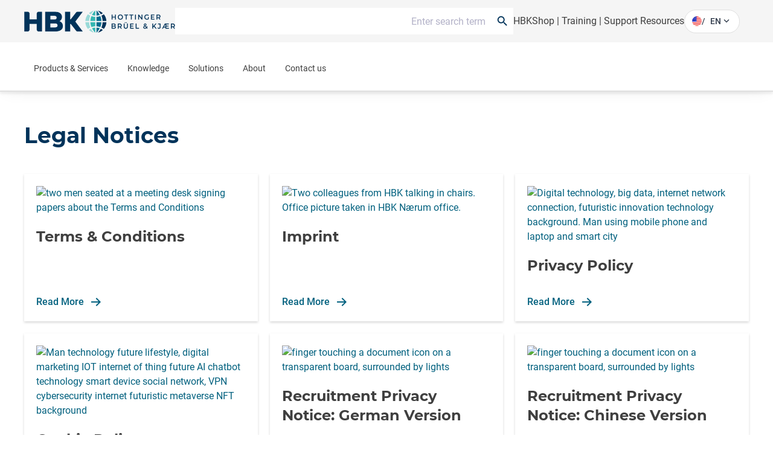

--- FILE ---
content_type: application/javascript
request_url: https://api.ipify.org/?format=jsonp&callback=getIP
body_size: -48
content:
getIP({"ip":"52.14.151.151"});

--- FILE ---
content_type: application/javascript;charset=utf-8
request_url: https://www.hbkworld.com/etc.clientlibs/digitalxn/base/clientlibs/merged/publish-merged.min.7ac7f5c0818f41ba744da7d2e45cac80.js
body_size: 132620
content:
/*
 regenerator-runtime -- Copyright (c) 2014-present, Facebook, Inc. -- license (MIT): https://github.com/facebook/regenerator/blob/main/LICENSE */
!function(E){function l(a){for(var b,d,h=a[0],k=a[1],t=a[2],e=0,p=[];e<h.length;e++)d=h[e],Object.prototype.hasOwnProperty.call(y,d)&&y[d]&&p.push(y[d][0]),y[d]=0;for(b in k)Object.prototype.hasOwnProperty.call(k,b)&&(E[b]=k[b]);for(g&&g(a);p.length;)p.shift()();return r.push.apply(r,t||[]),c()}function c(){for(var a,b=0;b<r.length;b++){for(var d=r[b],h=!0,k=1;k<d.length;k++)0!==y[d[k]]&&(h=!1);h&&(r.splice(b--,1),a=f(f.s=d[0]))}return a}function f(a){if(x[a])return x[a].exports;var b=x[a]={i:a,l:!1,
exports:{}};return E[a].call(b.exports,b,b.exports,f),b.l=!0,b.exports}var x={},y={27:0},r=[];f.m=E;f.c=x;f.d=function(a,b,d){f.o(a,b)||Object.defineProperty(a,b,{enumerable:!0,get:d})};f.r=function(a){"undefined"!=typeof Symbol&&Symbol.toStringTag&&Object.defineProperty(a,Symbol.toStringTag,{value:"Module"});Object.defineProperty(a,"__esModule",{value:!0})};f.t=function(a,b){if((1&b&&(a=f(a)),8&b)||4&b&&"object"==typeof a&&a&&a.__esModule)return a;var d=Object.create(null);if(f.r(d),Object.defineProperty(d,
"default",{enumerable:!0,value:a}),2&b&&"string"!=typeof a)for(var h in a)f.d(d,h,function(k){return a[k]}.bind(null,h));return d};f.n=function(a){var b=a&&a.__esModule?function(){return a.default}:function(){return a};return f.d(b,"a",b),b};f.o=function(a,b){return Object.prototype.hasOwnProperty.call(a,b)};f.p="/";var n=window["digitalxnPublishJsonp "]=window["digitalxnPublishJsonp "]||[],q=n.push.bind(n);n.push=l;n=n.slice();for(var m=0;m<n.length;m++)l(n[m]);var g=q;r.push([263,0]);c()}({21:function(E,
l,c){c.d(l,"a",function(){return f});c.d(l,"b",function(){return x});c.d(l,"e",function(){return y});c.d(l,"c",function(){return r});c.d(l,"d",function(){return n});c(34);c(56);c(1);c(10);c(37);var f={IP_COUNTRY:"ip_country",AUTH_TYPE:"auth_type",STORE_CONTEXT_KEY:"store_context",ACCESS_TOKEN:"access_token",USER_ID:"userId",DISTRIBUTOR:"distributor"},x=function(q){for(var m=document.cookie.split(";"),g=0;g<m.length;g++){var a=m[g].trim();if(a.startsWith(q+"\x3d"))return a.substring(q.length+1)}return null},
y=function(q,m,g){var a=new Date;a.setTime(a.getTime()+864E5*g);g="expires\x3d"+a.toUTCString();document.cookie=q+"\x3d"+m+";"+g+";path\x3d/"},r=function(q){return document.cookie=q+"\x3d; expires\x3dThu, 01 Jan 1970 00:00:00 UTC; path\x3d/;"},n=function(){document.cookie.split(";").forEach(function(q){var m=q.indexOf("\x3d");q=-1<m?q.substring(0,m):q;document.cookie=q+"\x3d; expires\x3dThu, 01 Jan 1970 00:00:00 UTC; path\x3d/;"})}},263:function(E,l,c){function f(m){return(f="function"==typeof Symbol&&
"symbol"==typeof Symbol.iterator?function(g){return typeof g}:function(g){return g&&"function"==typeof Symbol&&g.constructor===Symbol&&g!==Symbol.prototype?"symbol":typeof g})(m)}function x(){function m(M,R,T){return Object.defineProperty(M,R,{value:T,enumerable:!0,configurable:!0,writable:!0}),M[R]}function g(M,R,T,ka){R=Object.create((R&&R.prototype instanceof b?R:b).prototype);ka=new K(ka||[]);return Q(R,"_invoke",{value:e(M,T,ka)}),R}function a(M,R,T){try{return{type:"normal",arg:M.call(R,T)}}catch(ka){return{type:"throw",
arg:ka}}}function b(){}function d(){}function h(){}function k(M){["next","throw","return"].forEach(function(R){m(M,R,function(T){return this._invoke(R,T)})})}function t(M,R){function T(ca,xa,fa,la){ca=a(M[ca],M,xa);if("throw"!==ca.type){var qa=ca.arg;return(ca=qa.value)&&"object"==f(ca)&&G.call(ca,"__await")?R.resolve(ca.__await).then(function(Ea){T("next",Ea,fa,la)},function(Ea){T("throw",Ea,fa,la)}):R.resolve(ca).then(function(Ea){qa.value=Ea;fa(qa)},function(Ea){return T("throw",Ea,fa,la)})}la(ca.arg)}
var ka;Q(this,"_invoke",{value:function(ca,xa){function fa(){return new R(function(la,qa){T(ca,xa,la,qa)})}return ka=ka?ka.then(fa,fa):fa()}})}function e(M,R,T){var ka=Z;return function(ca,xa){if(ka===aa)throw Error("Generator is already running");if(ka===na){if("throw"===ca)throw xa;return{value:I,done:!0}}T.method=ca;for(T.arg=xa;;){if(ca=T.delegate)if(ca=p(ca,T)){if(ca===W)continue;return ca}if("next"===T.method)T.sent=T._sent=T.arg;else if("throw"===T.method){if(ka===Z)throw ka=na,T.arg;T.dispatchException(T.arg)}else"return"===
T.method&&T.abrupt("return",T.arg);ka=aa;ca=a(M,R,T);if("normal"===ca.type){if(ka=T.done?na:"suspendedYield",ca.arg===W)continue;return{value:ca.arg,done:T.done}}"throw"===ca.type&&(ka=na,T.method="throw",T.arg=ca.arg)}}}function p(M,R){var T=R.method,ka=M.iterator[T];if(ka===I)return R.delegate=null,"throw"===T&&M.iterator.return&&(R.method="return",R.arg=I,p(M,R),"throw"===R.method)||"return"!==T&&(R.method="throw",R.arg=new TypeError("The iterator does not provide a '"+T+"' method")),W;T=a(ka,
M.iterator,R.arg);return"throw"===T.type?(R.method="throw",R.arg=T.arg,R.delegate=null,W):(T=T.arg)?T.done?(R[M.resultName]=T.value,R.next=M.nextLoc,"return"!==R.method&&(R.method="next",R.arg=I),R.delegate=null,W):T:(R.method="throw",R.arg=new TypeError("iterator result is not an object"),R.delegate=null,W)}function u(M){var R={tryLoc:M[0]};1 in M&&(R.catchLoc=M[1]);2 in M&&(R.finallyLoc=M[2],R.afterLoc=M[3]);this.tryEntries.push(R)}function w(M){var R=M.completion||{};R.type="normal";delete R.arg;
M.completion=R}function K(M){this.tryEntries=[{tryLoc:"root"}];M.forEach(u,this);this.reset(!0)}function v(M){if(M||""===M){var R=M[J];if(R)return R.call(M);if("function"==typeof M.next)return M;if(!isNaN(M.length)){var T=-1;R=function ca(){for(;++T<M.length;)if(G.call(M,T))return ca.value=M[T],ca.done=!1,ca;return ca.value=I,ca.done=!0,ca};return R.next=R}}throw new TypeError(f(M)+" is not iterable");}x=function(){return z};var I,z={},A=Object.prototype,G=A.hasOwnProperty,Q=Object.defineProperty||
function(M,R,T){M[R]=T.value},H="function"==typeof Symbol?Symbol:{},J=H.iterator||"@@iterator",ba=H.asyncIterator||"@@asyncIterator",U=H.toStringTag||"@@toStringTag";try{m({},"")}catch(M){m=function(R,T,ka){return R[T]=ka}}z.wrap=g;var Z="suspendedStart",aa="executing",na="completed",W={};H={};m(H,J,function(){return this});var ia=Object.getPrototypeOf;(ia=ia&&ia(ia(v([]))))&&ia!==A&&G.call(ia,J)&&(H=ia);var ja=h.prototype=b.prototype=Object.create(H);return d.prototype=h,Q(ja,"constructor",{value:h,
configurable:!0}),Q(h,"constructor",{value:d,configurable:!0}),d.displayName=m(h,U,"GeneratorFunction"),z.isGeneratorFunction=function(M){M="function"==typeof M&&M.constructor;return!!M&&(M===d||"GeneratorFunction"===(M.displayName||M.name))},z.mark=function(M){return Object.setPrototypeOf?Object.setPrototypeOf(M,h):(M.__proto__=h,m(M,U,"GeneratorFunction")),M.prototype=Object.create(ja),M},z.awrap=function(M){return{__await:M}},k(t.prototype),m(t.prototype,ba,function(){return this}),z.AsyncIterator=
t,z.async=function(M,R,T,ka,ca){void 0===ca&&(ca=Promise);var xa=new t(g(M,R,T,ka),ca);return z.isGeneratorFunction(R)?xa:xa.next().then(function(fa){return fa.done?fa.value:xa.next()})},k(ja),m(ja,U,"Generator"),m(ja,J,function(){return this}),m(ja,"toString",function(){return"[object Generator]"}),z.keys=function(M){var R=Object(M),T=[],ka;for(ka in R)T.push(ka);return T.reverse(),function xa(){for(;T.length;){var fa=T.pop();if(fa in R)return xa.value=fa,xa.done=!1,xa}return xa.done=!0,xa}},z.values=
v,K.prototype={constructor:K,reset:function(M){if(this.prev=0,this.next=0,this.sent=this._sent=I,this.done=!1,this.delegate=null,this.method="next",this.arg=I,this.tryEntries.forEach(w),!M)for(var R in this)"t"===R.charAt(0)&&G.call(this,R)&&!isNaN(+R.slice(1))&&(this[R]=I)},stop:function(){this.done=!0;var M=this.tryEntries[0].completion;if("throw"===M.type)throw M.arg;return this.rval},dispatchException:function(M){function R(qa,Ea){return xa.type="throw",xa.arg=M,T.next=qa,Ea&&(T.method="next",
T.arg=I),!!Ea}if(this.done)throw M;for(var T=this,ka=this.tryEntries.length-1;0<=ka;--ka){var ca=this.tryEntries[ka],xa=ca.completion;if("root"===ca.tryLoc)return R("end");if(ca.tryLoc<=this.prev){var fa=G.call(ca,"catchLoc"),la=G.call(ca,"finallyLoc");if(fa&&la){if(this.prev<ca.catchLoc)return R(ca.catchLoc,!0);if(this.prev<ca.finallyLoc)return R(ca.finallyLoc)}else if(fa){if(this.prev<ca.catchLoc)return R(ca.catchLoc,!0)}else{if(!la)throw Error("try statement without catch or finally");if(this.prev<
ca.finallyLoc)return R(ca.finallyLoc)}}}},abrupt:function(M,R){for(var T=this.tryEntries.length-1;0<=T;--T){var ka=this.tryEntries[T];if(ka.tryLoc<=this.prev&&G.call(ka,"finallyLoc")&&this.prev<ka.finallyLoc){var ca=ka;break}}ca&&("break"===M||"continue"===M)&&ca.tryLoc<=R&&R<=ca.finallyLoc&&(ca=null);T=ca?ca.completion:{};return T.type=M,T.arg=R,ca?(this.method="next",this.next=ca.finallyLoc,W):this.complete(T)},complete:function(M,R){if("throw"===M.type)throw M.arg;return"break"===M.type||"continue"===
M.type?this.next=M.arg:"return"===M.type?(this.rval=this.arg=M.arg,this.method="return",this.next="end"):"normal"===M.type&&R&&(this.next=R),W},finish:function(M){for(var R=this.tryEntries.length-1;0<=R;--R){var T=this.tryEntries[R];if(T.finallyLoc===M)return this.complete(T.completion,T.afterLoc),w(T),W}},catch:function(M){for(var R=this.tryEntries.length-1;0<=R;--R){var T=this.tryEntries[R];if(T.tryLoc===M){M=T.completion;if("throw"===M.type){var ka=M.arg;w(T)}return ka}}throw Error("illegal catch attempt");
},delegateYield:function(M,R,T){return this.delegate={iterator:v(M),resultName:R,nextLoc:T},"next"===this.method&&(this.arg=I),W}},z}function y(m,g,a,b,d,h,k){try{var t=m[h](k),e=t.value}catch(p){return void a(p)}t.done?g(e):Promise.resolve(e).then(b,d)}function r(m){return function(){var g=this,a=arguments;return new Promise(function(b,d){function h(e){y(t,b,d,h,k,"next",e)}function k(e){y(t,b,d,h,k,"throw",e)}var t=m.apply(g,a);h(void 0)})}}c.r(l);c(1);c(24);c(5);c(6);c(7);c(2);c(3);c(4);c(67);
c(68);c(69);c(70);c(44);c(10);c(71);c(15);var n=c(42);window.addEventListener("load",function(){});document.addEventListener("DOMContentLoaded",function(){q()});var q=function(){var m=window.fetch;window.fetch=r(x().mark(function a(){var b,d,h,k,t,e,p=arguments;return x().wrap(function(u){for(;;)switch(u.prev=u.next){case 0:b=p.length;d=Array(b);for(h=0;h<b;h++)d[h]=p[h];return k=d[0],t=d[1],u.next=4,m(k,t);case 4:return 401===(e=u.sent).status&&Object(n.b)(),u.abrupt("return",e);case 7:case "end":return u.stop()}},
a)}))}},31:function(E,l,c){c.d(l,"a",function(){return f});c.d(l,"b",function(){return x});c.d(l,"c",function(){return y});c.d(l,"d",function(){return r});c(34);var f={STORE_CONTEXT:"storeContext",ECOM_COUNTRY:"isEcomCountry",ACCESSORIES:"p:accessories",LOGIN_URL:"loginURL",DEFAULT_UNIT_SYSTEM:"defaultUnitSystem"},x={STORE_CONTEXT:"scp-only",ECOM_COUNTRY:"eComCountry"},y=function(q){if(q=n(q))return q.getAttribute("content")},r=function(q){return!!n(q)},n=function(q){if(q)return document.querySelector('meta[name\x3d"'.concat(q,
'"'))}},42:function(E,l,c){c.d(l,"c",function(){return y});c.d(l,"a",function(){return r});c.d(l,"b",function(){return n});c(14);c(19);var f=c(21),x=c(31),y=function(){var q=Object(f.b)(f.a.AUTH_TYPE);return!!q&&"user"===q},r=function(){var q=Object(f.b)(f.a.USER_ID);return decodeURIComponent(q)},n=function(){var q=Object(x.c)(x.a.LOGIN_URL);Object(f.d)();window.location.replace(q)}}});
(function(){window.CQ=window.CQ||{};window.CQ.CoreComponents=window.CQ.CoreComponents||{};window.CQ.CoreComponents.container=window.CQ.CoreComponents.container||{};window.CQ.CoreComponents.container.utils={};window.CQ.CoreComponents.container.utils={removeUrlHash:function(){history.replaceState(void 0,void 0," ")},updateUrlHash:function(E,l,c){E&&E._elements&&E._elements[l]&&E._elements[l][c]&&E._elements[l][c].id&&history.replaceState(void 0,void 0,"#"+E._elements[l][c].id)},getDeepLinkItemIdx:function(E,
l,c){if(window.location.hash){var f=window.location.hash.substring(1);if(f&&document.getElementById(f)&&E&&E._config&&E._config.element&&E._elements[l]&&E._config.element.querySelector("[id\x3d'"+f+"']"))for(var x=0;x<E._elements[l].length;x++){var y=E._elements[l][x],r=!1;E._elements[c]&&(r=(r=E._elements[c][x])&&r.querySelector("[id\x3d'"+f+"']"));if(y.id===f||r)return x}}return-1},getDeepLinkItem:function(E,l,c){c=window.CQ.CoreComponents.container.utils.getDeepLinkItemIdx(E,l,c);if(E&&E._elements&&
E._elements[l])return E._elements[l][c]},scrollToAnchor:function(){setTimeout(function(){if(window.location.hash){var E=decodeURIComponent(window.location.hash.substring(1));(E=document.getElementById(E))&&E.offsetTop&&E.scrollIntoView()}},100)}}})();
(function(E){window.CMP=window.CMP||{};window.CMP.utils=function(){return{readData:function(l,c){l=l.dataset;var f=[];c=c.charAt(0).toUpperCase()+c.slice(1);c=["is","hook"+c];for(var x in l)if(Object.prototype.hasOwnProperty.call(l,x)){var y=l[x];0===x.indexOf("cmp")&&(x=x.slice(3),x=x.charAt(0).toLowerCase()+x.substring(1),-1===c.indexOf(x)&&(f[x]=y))}return f},setupProperties:function(l,c){var f={},x;for(x in c)if(Object.prototype.hasOwnProperty.call(c,x)){var y=c[x];f[x]=l&&null!=l[x]?y&&"function"===
typeof y.transform?y.transform(l[x]):l[x]:c[x]["default"]}return f}}}()})(window.document);
(function(){function E(q){function m(ba){J._config=ba;ba.element.removeAttribute("data-cmp-is");b(ba.options);a(ba.element);J._active=0;J._paused=!1;J._elements.item&&(v(),d(),G(),K(),g());window.Granite&&window.Granite.author&&window.Granite.author.MessageChannel&&(window.CQ=window.CQ||{},window.CQ.CoreComponents=window.CQ.CoreComponents||{},window.CQ.CoreComponents.MESSAGE_CHANNEL=window.CQ.CoreComponents.MESSAGE_CHANNEL||new window.Granite.author.MessageChannel("cqauthor",window),window.CQ.CoreComponents.MESSAGE_CHANNEL.subscribeRequestMessage("cmp.panelcontainer",
function(U){U.data&&"cmp-carousel"===U.data.type&&U.data.id===J._elements.self.dataset.cmpPanelcontainerId&&"navigate"===U.data.operation&&z(U.data.index)}))}function g(){if(c){var ba=c.getDeepLinkItemIdx(J,"item","item");if(-1<ba){var U=J._elements.item[ba];U&&J._elements.item[J._active].id!==U.id&&(A(ba,!0),u());(ba=window.location.hash.substring(1))&&(ba=document.querySelector("[id\x3d'"+ba+"']"))&&ba.scrollIntoView()}}}function a(ba){J._elements={};J._elements.self=ba;ba=J._elements.self.querySelectorAll("[data-cmp-hook-carousel]");
for(var U=0;U<ba.length;U++){var Z=ba[U],aa="carousel";aa=aa.charAt(0).toUpperCase()+aa.slice(1);aa=Z.dataset["cmpHook"+aa];J._elements[aa]?(Array.isArray(J._elements[aa])||(J._elements[aa]=[J._elements[aa]]),J._elements[aa].push(Z)):J._elements[aa]=Z}}function b(ba){J._properties={};for(var U in r)if(Object.prototype.hasOwnProperty.call(r,U)){var Z=r[U],aa=null;ba&&null!=ba[U]&&(aa=ba[U],Z&&"function"===typeof Z.transform&&(aa=Z.transform(aa)));null===aa&&(aa=r[U]["default"]);J._properties[U]=aa}}
function d(){window.addEventListener("hashchange",g,!1);J._elements.previous&&J._elements.previous.addEventListener("click",function(){var na=0===J._active?J._elements.item.length-1:J._active-1;z(na);f&&x.push({event:"cmp:show",eventInfo:{path:"component."+l(J._elements.item[na])}})});J._elements.next&&J._elements.next.addEventListener("click",function(){var na=I();z(na);f&&x.push({event:"cmp:show",eventInfo:{path:"component."+l(J._elements.item[na])}})});var ba=J._elements.indicator;if(ba)for(var U=
0;U<ba.length;U++)(function(na){ba[U].addEventListener("click",function(W){A(na);u()})})(U);J._elements.pause&&J._properties.autoplay&&J._elements.pause.addEventListener("click",e);J._elements.play&&J._properties.autoplay&&J._elements.play.addEventListener("click",p);J._elements.self.addEventListener("keydown",h);J._properties.autopauseDisabled||(J._elements.self.addEventListener("mouseenter",k),J._elements.self.addEventListener("mouseleave",t));var Z=J._elements.item;if(Z)for(var aa=0;aa<Z.length;aa++)Z[aa].addEventListener("focusin",
k),Z[aa].addEventListener("focusout",t)}function h(ba){var U=J._active,Z=J._elements.indicator.length-1;switch(ba.keyCode){case y.ARROW_LEFT:case y.ARROW_UP:ba.preventDefault();0<U&&A(U-1);break;case y.ARROW_RIGHT:case y.ARROW_DOWN:ba.preventDefault();U<Z&&A(U+1);break;case y.HOME:ba.preventDefault();A(0);break;case y.END:ba.preventDefault();A(Z);break;case y.SPACE:J._properties.autoplay&&ba.target!==J._elements.previous&&ba.target!==J._elements.next&&(ba.preventDefault(),J._paused?w():u()),ba.target===
J._elements.pause&&J._elements.play.focus(),ba.target===J._elements.play&&J._elements.pause.focus()}}function k(ba){Q()}function t(ba){G()}function e(ba){u();J._elements.play.focus()}function p(){w();J._elements.pause.focus()}function u(){J._paused=!0;Q();K()}function w(){var ba=J._paused=!1;J._elements.self.parentElement&&(ba=J._elements.self.parentElement.querySelector(":hover")===J._elements.self);!J._properties.autopauseDisabled&&ba||G();K()}function K(){H(J._elements.pause,J._paused);H(J._elements.play,
!J._paused)}function v(){var ba=J._elements.item;if(ba&&Array.isArray(ba))for(var U=0;U<ba.length;U++)if(ba[U].classList.contains("cmp-carousel__item--active")){J._active=U;break}}function I(){return J._active===J._elements.item.length-1?0:J._active+1}function z(ba,U){if(!(0>ba||ba>J._elements.item.length-1)){J._active=ba;var Z=J._elements.item,aa=J._elements.indicator;if(Z)if(Array.isArray(Z))for(var na=0;na<Z.length;na++)na===parseInt(J._active)?(Z[na].classList.add("cmp-carousel__item--active"),
Z[na].removeAttribute("aria-hidden"),aa[na].classList.add("cmp-carousel__indicator--active"),aa[na].setAttribute("aria-selected",!0),aa[na].setAttribute("tabindex","0")):(Z[na].classList.remove("cmp-carousel__item--active"),Z[na].setAttribute("aria-hidden",!0),aa[na].classList.remove("cmp-carousel__indicator--active"),aa[na].setAttribute("aria-selected",!1),aa[na].setAttribute("tabindex","-1"));else Z.classList.add("cmp-carousel__item--active"),aa.classList.add("cmp-carousel__indicator--active");
!U&&c&&c.updateUrlHash(J,"item",ba);f&&(U=J._elements.self.id,Z=l(J._elements.item[ba]),ba={component:{}},ba.component[U]={shownItems:[Z]},Z={component:{}},Z.component[U]={shownItems:void 0},x.push(Z),x.push(ba));J._elements.self.parentElement&&J._elements.self.parentElement.querySelector(":hover")!==J._elements.self&&G()}}function A(ba,U){z(ba,U);U=window.scrollX||window.pageXOffset;var Z=window.scrollY||window.pageYOffset;J._elements.indicator[ba].focus();window.scrollTo(U,Z);f&&x.push({event:"cmp:show",
eventInfo:{path:"component."+l(J._elements.item[ba])}})}function G(){!J._paused&&J._properties.autoplay&&(Q(),J._autoplayIntervalId=window.setInterval(function(){if(!document.visibilityState||!document.hidden){var ba=J._elements.indicators;ba!==document.activeElement&&ba.contains(document.activeElement)?A(I(),!0):z(I(),!0)}},J._properties.delay))}function Q(){window.clearInterval(J._autoplayIntervalId);J._autoplayIntervalId=null}function H(ba,U){ba&&(!1!==U?(ba.disabled=!0,ba.classList.add("cmp-carousel__action--disabled")):
(ba.disabled=!1,ba.classList.remove("cmp-carousel__action--disabled")))}var J=this;q&&q.element&&m(q)}function l(q){return q?q.dataset.cmpDataLayer?Object.keys(JSON.parse(q.dataset.cmpDataLayer))[0]:q.id:null}var c=window.CQ&&window.CQ.CoreComponents&&window.CQ.CoreComponents.container&&window.CQ.CoreComponents.container.utils?window.CQ.CoreComponents.container.utils:void 0;c||console.warn("Tabs: container utilities at window.CQ.CoreComponents.container.utils are not available. This can lead to missing features. Ensure the core.wcm.components.commons.site.container client library is included on the page.");
var f,x,y={SPACE:32,END:35,HOME:36,ARROW_LEFT:37,ARROW_UP:38,ARROW_RIGHT:39,ARROW_DOWN:40},r={autoplay:{"default":!1,transform:function(q){return!(null===q||"undefined"===typeof q)}},delay:{"default":5E3,transform:function(q){q=parseFloat(q);return isNaN(q)?null:q}},autopauseDisabled:{"default":!1,transform:function(q){return!(null===q||"undefined"===typeof q)}}},n="loading"!==document.readyState?Promise.resolve():new Promise(function(q){document.addEventListener("DOMContentLoaded",q)});Promise.all([n]).then(function(){x=
(f=document.body.hasAttribute("data-cmp-data-layer-enabled"))?window.adobeDataLayer=window.adobeDataLayer||[]:void 0;for(var q=document.querySelectorAll('[data-cmp-is\x3d"carousel"]'),m=0;m<q.length;m++)new E({element:q[m],options:CMP.utils.readData(q[m],"carousel")});q=window.MutationObserver||window.WebKitMutationObserver||window.MozMutationObserver;m=document.querySelector("body");(new q(function(g){g.forEach(function(a){a=[].slice.call(a.addedNodes);0<a.length&&a.forEach(function(b){b.querySelectorAll&&
[].slice.call(b.querySelectorAll('[data-cmp-is\x3d"carousel"]')).forEach(function(d){new E({element:d,options:CMP.utils.readData(d,"carousel")})})})})})).observe(m,{subtree:!0,childList:!0,characterData:!0})});c&&window.addEventListener("load",c.scrollToAnchor,!1)})();
!function(E){function l(a){for(var b,d,h=a[0],k=a[1],t=a[2],e=0,p=[];e<h.length;e++)d=h[e],Object.prototype.hasOwnProperty.call(y,d)&&y[d]&&p.push(y[d][0]),y[d]=0;for(b in k)Object.prototype.hasOwnProperty.call(k,b)&&(E[b]=k[b]);for(g&&g(a);p.length;)p.shift()();return r.push.apply(r,t||[]),c()}function c(){for(var a,b=0;b<r.length;b++){for(var d=r[b],h=!0,k=1;k<d.length;k++)0!==y[d[k]]&&(h=!1);h&&(r.splice(b--,1),a=f(f.s=d[0]))}return a}function f(a){if(x[a])return x[a].exports;var b=x[a]={i:a,l:!1,
exports:{}};return E[a].call(b.exports,b,b.exports,f),b.l=!0,b.exports}var x={},y={7:0},r=[];f.m=E;f.c=x;f.d=function(a,b,d){f.o(a,b)||Object.defineProperty(a,b,{enumerable:!0,get:d})};f.r=function(a){"undefined"!=typeof Symbol&&Symbol.toStringTag&&Object.defineProperty(a,Symbol.toStringTag,{value:"Module"});Object.defineProperty(a,"__esModule",{value:!0})};f.t=function(a,b){if((1&b&&(a=f(a)),8&b)||4&b&&"object"==typeof a&&a&&a.__esModule)return a;var d=Object.create(null);if(f.r(d),Object.defineProperty(d,
"default",{enumerable:!0,value:a}),2&b&&"string"!=typeof a)for(var h in a)f.d(d,h,function(k){return a[k]}.bind(null,h));return d};f.n=function(a){var b=a&&a.__esModule?function(){return a.default}:function(){return a};return f.d(b,"a",b),b};f.o=function(a,b){return Object.prototype.hasOwnProperty.call(a,b)};f.p="/";var n=window["digitalxnPublishJsonp "]=window["digitalxnPublishJsonp "]||[],q=n.push.bind(n);n.push=l;n=n.slice();for(var m=0;m<n.length;m++)l(n[m]);var g=q;r.push([295,0]);c()}({0:function(E,
l,c){function f(e,p){if(e){if("string"==typeof e)return x(e,p);var u=Object.prototype.toString.call(e).slice(8,-1);return"Object"===u&&e.constructor&&(u=e.constructor.name),"Map"===u||"Set"===u?Array.from(e):"Arguments"===u||/^(?:Ui|I)nt(?:8|16|32)(?:Clamped)?Array$/.test(u)?x(e,p):void 0}}function x(e,p){(null==p||p>e.length)&&(p=e.length);for(var u=0,w=Array(p);u<p;u++)w[u]=e[u];return w}c.d(l,"g",function(){return y});c.d(l,"e",function(){return r});c.d(l,"h",function(){return n});c.d(l,"i",function(){return q});
c.d(l,"f",function(){return m});c.d(l,"a",function(){return g});c.d(l,"k",function(){return a});c.d(l,"j",function(){return b});c.d(l,"d",function(){return d});c.d(l,"l",function(){return h});c.d(l,"b",function(){return k});c.d(l,"c",function(){return t});c(18);c(1);c(24);c(10);c(23);c(16);c(3);c(14);c(19);c(15);c(17);c(5);c(6);c(7);c(2);c(4);var y=function(){return window.matchMedia("(max-width: ".concat(767,"px)")).matches},r=function(){return window.matchMedia("(max-width: ".concat(767,"px)")).matches},
n=function(){return window.matchMedia("(max-width: ".concat(1024,"px)")).matches},q=function(){return window.matchMedia("(min-width: ".concat(768,"px) and (max-width: ").concat(1024,"px)")).matches},m=function(){return window.matchMedia("(min-width: ".concat(1025,"px)")).matches},g=function(e){return document.body.classList.add(e)},a=function(e){return document.body.classList.remove(e)},b=function(){return"publish"===document.querySelector('meta[name\x3d"runMode"]').getAttribute("content")},d=function(){return"author"===
document.querySelector('meta[name\x3d"runMode"]').getAttribute("content")},h=function(e){e.scrollTo({top:0,behavior:"smooth"})},k=function(){window.scrollTo({top:550,behavior:"smooth"})},t=function(){document.querySelectorAll('[class\x3d"cmp-tabs"]').forEach(function(e){var p,u=!1,w=function(v,I){var z="undefined"!=typeof Symbol&&v[Symbol.iterator]||v["@@iterator"];if(!z){if(Array.isArray(v)||(z=f(v))||I&&v&&"number"==typeof v.length){z&&(v=z);var A=0;I=function(){};return{s:I,n:function(){return A>=
v.length?{done:!0}:{done:!1,value:v[A++]}},e:function(J){throw J;},f:I}}throw new TypeError("Invalid attempt to iterate non-iterable instance.\nIn order to be iterable, non-array objects must have a [Symbol.iterator]() method.");}var G,Q=!0,H=!1;return{s:function(){z=z.call(v)},n:function(){var J=z.next();return Q=J.done,J},e:function(J){H=!0;G=J},f:function(){try{Q||null==z.return||z.return()}finally{if(H)throw G;}}}}(e.querySelectorAll('[role\x3d"tabpanel"]'));try{var K=function(){var v=p.value,
I=[];if(v.querySelectorAll('[class\x3d"cmp-container"]').forEach(function(A){var G=I.push,Q=G.apply;A=A.children;var H=Array.isArray(A)?x(A):void 0;H||(H="undefined"!=typeof Symbol&&null!=A[Symbol.iterator]||null!=A["@@iterator"]?Array.from(A):void 0);if(!(A=H||f(A)))throw new TypeError("Invalid attempt to spread non-iterable instance.\nIn order to be iterable, non-array objects must have a [Symbol.iterator]() method.");return Q.call(G,I,A)}),Array.from(I).every(function(A){var G;return null===(G=
A.children[0])||void 0===G?void 0:G.hasAttribute("hidden-component")})){var z=v.id.replace("-tabpanel","");(z=e.querySelector("#".concat(z)))&&(z.style.display="none",z.classList.contains("cmp-tabs__tab--active")&&(z.classList.remove("cmp-tabs__tab--active"),v.classList.remove("cmp-tabs__tabpanel--active"),u=!0))}};for(w.s();!(p=w.n()).done;)K()}catch(v){w.e(v)}finally{w.f()}u&&(w=e.querySelectorAll('[role\x3d"tab"]'),w=Array.from(w).find(function(v){return"none"!==v.style.display}))&&(w.classList.add("cmp-tabs__tab--active"),
e.querySelector("#".concat(w.id,"-tabpanel")).classList.add("cmp-tabs__tabpanel--active"))})}},295:function(E,l,c){function f(m){return(f="function"==typeof Symbol&&"symbol"==typeof Symbol.iterator?function(g){return typeof g}:function(g){return g&&"function"==typeof Symbol&&g.constructor===Symbol&&g!==Symbol.prototype?"symbol":typeof g})(m)}function x(m,g){for(var a=0;a<g.length;a++){var b=g[a];b.enumerable=b.enumerable||!1;b.configurable=!0;"value"in b&&(b.writable=!0);var d=Object,h=d.defineProperty;
var k=b.key;var t=void 0;a:if("object"===f(k)&&null!==k){var e=k[Symbol.toPrimitive];if(void 0!==e){k=e.call(k,"string");if("object"!==f(k))break a;throw new TypeError("@@toPrimitive must return a primitive value.");}k=String(k)}h.call(d,m,(t=k,"symbol"===f(t)?t:String(t)),b)}}c.r(l);c(18);c(11);c(12);c(5);c(6);c(1);c(13);c(7);c(2);c(3);c(4);E=c(9);var y=c(0),r={pagination:".swiper-pagination"},n={hero:"carousel__hero",list:"carousel__list",heroBanner:"carousel__hero-banner"},q={pagination:".swiper-pagination",
next:".swiper-button-next",prev:".swiper-button-prev"};c=function(){function m(a){if(!(this instanceof m))throw new TypeError("Cannot call a class as a function");!0;this.el=a;this.selectors=r;this.classes=n;this.swiper=q;this.init()}var g;return g=[{key:"init",value:function(){Object(y.d)()||(this.el.parentElement.classList.contains(this.classes.heroBanner)?this.createHeroBannerSlider():this.createSlider())}},{key:"generateBreakpoints",value:function(){var a=this.el.parentElement.classList.contains(this.classes.hero),
b=this.el.parentElement.classList.contains(this.classes.heroBanner),d=this.el.parentElement.classList.contains(this.classes.list);return a||b?{slidesPerView:1}:d?{480:{slidesPerView:1,slidesPerGroup:1,centeredSlides:!1},768:{spaceBetween:30,slidesPerView:3,slidesPerGroup:3,centeredSlides:!1}}:{768:{slidesPerView:1.3,spaceBetween:30,centeredSlides:!0},1280:{spaceBetween:30,slidesPerView:1.5,centeredSlides:!0}}}},{key:"disableSlidingOnHover",value:function(){var a=this;null==this.el.dataset.cmpAutopauseDisabled&&
(this.el.addEventListener("mouseenter",function(b){a.el.swiper.autoplay.stop()}),this.el.addEventListener("mouseleave",function(b){a.el.swiper.autoplay.start()}))}},{key:"setAutoplay",value:function(){return void 0!==this.el.dataset.cmpAutoplay&&{delay:parseInt(this.el.dataset.cmpDelay),pauseOnMouseEnter:this.disableSlidingOnHover()}}},{key:"createSlider",value:function(){var a=0;new Swiper("#".concat(this.el.id),{on:{afterInit:function(b){if(1<a&&(document.getElementById(this.el.id).getElementsByClassName("cmp-carousel__navigation")[0].style=
"display:flex"),0<a&&0==document.body.getElementsByTagName("h1").length){b=document.getElementsByClassName("swiper-slide cmp-carousel__item swiper-slide-active")[0].getElementsByTagName("h2")[0];var d=document.createElement("h1");d.innerHTML=b.innerHTML;d.classList.add(b.classList.value);b.parentNode.insertBefore(d,b);b.parentNode.removeChild(b)}}},slidesPerView:1,centeredSlides:!0,loop:!0,breakpoints:this.generateBreakpoints(),autoplay:this.setAutoplay(),pagination:{el:this.swiper.pagination,type:"custom",
renderCustom:function(b,d,h){if(a=h,1<h)return"".concat(d," / ").concat(h)}},navigation:{nextEl:this.swiper.next,prevEl:this.swiper.prev}})}},{key:"createHeroBannerSlider",value:function(){var a=0;new Swiper("#".concat(this.el.id),{on:{afterInit:function(b){if(1<a&&(document.getElementById(this.el.id).getElementsByClassName("cmp-carousel__navigation")[0].style="display:flex"),0<a&&0==document.body.getElementsByTagName("h1").length){b=document.getElementsByClassName("swiper-slide cmp-carousel__item swiper-slide-active")[0].getElementsByTagName("h2")[0];
var d=document.createElement("h1");d.innerHTML=b.innerHTML;d.classList.add(b.classList.value);b.parentNode.insertBefore(d,b);b.parentNode.removeChild(b)}}},slidesPerView:1,centeredSlides:!0,loop:!0,breakpoints:this.generateBreakpoints(),autoplay:this.setAutoplay(),pagination:{el:this.swiper.pagination,type:"custom",renderCustom:function(b,d,h){if(a=h,1<h)return"".concat(d," / ").concat(h)}},navigation:{nextEl:this.swiper.next,prevEl:this.swiper.prev}})}}],x(m.prototype,g),Object.defineProperty(m,
"prototype",{writable:!1}),m}();Object(E.b)({Carousel:c})}});Element.prototype.matches||(Element.prototype.matches=Element.prototype.msMatchesSelector||Element.prototype.webkitMatchesSelector);Element.prototype.closest||(Element.prototype.closest=function(E){var l=this;if(!document.documentElement.contains(l))return null;do{if(l.matches(E))return l;l=l.parentElement||l.parentNode}while(null!==l&&1===l.nodeType);return null});
(function(){function E(m){function g(p){e._config=p;p.element.removeAttribute("data-cmp-is");d(p.element);e._active=b(e._elements.tab);e._elements.tabpanel&&(k(),h(),a());window.Granite&&window.Granite.author&&window.Granite.author.MessageChannel&&(CQ.CoreComponents.MESSAGE_CHANNEL=CQ.CoreComponents.MESSAGE_CHANNEL||new window.Granite.author.MessageChannel("cqauthor",window),CQ.CoreComponents.MESSAGE_CHANNEL.subscribeRequestMessage("cmp.panelcontainer",function(u){u.data&&"cmp-tabs"===u.data.type&&
u.data.id===e._elements.self.dataset.cmpPanelcontainerId&&"navigate"===u.data.operation&&(e._active=u.data.index,k())}))}function a(){if(x){var p=x.getDeepLinkItemIdx(e,"tab","tabpanel");if(-1<p){var u=e._elements.tab[p];u&&e._elements.tab[e._active].id!==u.id&&t(p,!0);(p=window.location.hash.substring(1))&&(p=document.querySelector("[id\x3d'"+p+"']"))&&p.scrollIntoView()}}}function b(p){if(p)for(var u=0;u<p.length;u++)if(p[u].classList.contains(q.active.tab))return u;return 0}function d(p){e._elements=
{};e._elements.self=p;p=e._elements.self.querySelectorAll("[data-cmp-hook-tabs]");for(var u=0;u<p.length;u++){var w=p[u];if(w.closest(".cmp-tabs")===e._elements.self){var K="tabs";K=K.charAt(0).toUpperCase()+K.slice(1);K=w.dataset["cmpHook"+K];e._elements[K]?(Array.isArray(e._elements[K])||(e._elements[K]=[e._elements[K]]),e._elements[K].push(w)):e._elements[K]=w}}}function h(){window.addEventListener("hashchange",a,!1);var p=e._elements.tab;if(p)for(var u=0;u<p.length;u++)(function(w){p[u].addEventListener("click",
function(K){t(w)});p[u].addEventListener("keydown",function(K){var v=e._active,I=e._elements.tab.length-1;switch(K.keyCode){case n.ARROW_LEFT:case n.ARROW_UP:K.preventDefault();0<v&&t(v-1);break;case n.ARROW_RIGHT:case n.ARROW_DOWN:K.preventDefault();v<I&&t(v+1);break;case n.HOME:K.preventDefault();t(0);break;case n.END:K.preventDefault(),t(I)}})})(u)}function k(){var p=e._elements.tabpanel,u=e._elements.tab;if(p)if(Array.isArray(p))for(var w=0;w<p.length;w++)w===parseInt(e._active)?(p[w].classList.add(q.active.tabpanel),
p[w].removeAttribute("aria-hidden"),u[w].classList.add(q.active.tab),u[w].setAttribute("aria-selected",!0),u[w].setAttribute("tabindex","0")):(p[w].classList.remove(q.active.tabpanel),p[w].setAttribute("aria-hidden",!0),u[w].classList.remove(q.active.tab),u[w].setAttribute("aria-selected",!1),u[w].setAttribute("tabindex","-1"));else p.classList.add(q.active.tabpanel),u.classList.add(q.active.tab)}function t(p,u){var w=e._active;!u&&x&&x.updateUrlHash(e,"tab",p);e._active=p;k();u=window.scrollX||window.pageXOffset;
var K=window.scrollY||window.pageYOffset;e._elements.tab[p].focus();window.scrollTo(u,K);y&&(p=c(e._elements.tabpanel[p]),w=c(e._elements.tabpanel[w]),r.push({event:"cmp:show",eventInfo:{path:"component."+p}}),r.push({event:"cmp:hide",eventInfo:{path:"component."+w}}),w=e._elements.self.id,u={component:{}},u.component[w]={shownItems:[p]},p={component:{}},p.component[w]={shownItems:void 0},r.push(p),r.push(u))}var e=this;m&&m.element&&g(m)}function l(m){m=m.dataset;var g=[],a="tabs";a=a.charAt(0).toUpperCase()+
a.slice(1);a=["is","hook"+a];for(var b in m)if(Object.prototype.hasOwnProperty.call(m,b)){var d=m[b];0===b.indexOf("cmp")&&(b=b.slice(3),b=b.charAt(0).toLowerCase()+b.substring(1),-1===a.indexOf(b)&&(g[b]=d))}return g}function c(m){return m?m.dataset.cmpDataLayer?Object.keys(JSON.parse(m.dataset.cmpDataLayer))[0]:m.id:null}function f(){r=(y=document.body.hasAttribute("data-cmp-data-layer-enabled"))?window.adobeDataLayer=window.adobeDataLayer||[]:void 0;for(var m=document.querySelectorAll(q.self),
g=0;g<m.length;g++)new E({element:m[g],options:l(m[g])});m=window.MutationObserver||window.WebKitMutationObserver||window.MozMutationObserver;g=document.querySelector("body");(new m(function(a){a.forEach(function(b){b=[].slice.call(b.addedNodes);0<b.length&&b.forEach(function(d){d.querySelectorAll&&[].slice.call(d.querySelectorAll(q.self)).forEach(function(h){new E({element:h,options:l(h)})})})})})).observe(g,{subtree:!0,childList:!0,characterData:!0})}var x=window.CQ&&window.CQ.CoreComponents&&window.CQ.CoreComponents.container&&
window.CQ.CoreComponents.container.utils?window.CQ.CoreComponents.container.utils:void 0;x||console.warn("Tabs: container utilities at window.CQ.CoreComponents.container.utils are not available. This can lead to missing features. Ensure the core.wcm.components.commons.site.container client library is included on the page.");var y,r,n={END:35,HOME:36,ARROW_LEFT:37,ARROW_UP:38,ARROW_RIGHT:39,ARROW_DOWN:40},q={self:'[data-cmp-is\x3d"tabs"]',active:{tab:"cmp-tabs__tab--active",tabpanel:"cmp-tabs__tabpanel--active"}};
"loading"!==document.readyState?f():document.addEventListener("DOMContentLoaded",f);x&&window.addEventListener("load",x.scrollToAnchor,!1)})();
!function(E){function l(a){for(var b,d,h=a[0],k=a[1],t=a[2],e=0,p=[];e<h.length;e++)d=h[e],Object.prototype.hasOwnProperty.call(y,d)&&y[d]&&p.push(y[d][0]),y[d]=0;for(b in k)Object.prototype.hasOwnProperty.call(k,b)&&(E[b]=k[b]);for(g&&g(a);p.length;)p.shift()();return r.push.apply(r,t||[]),c()}function c(){for(var a,b=0;b<r.length;b++){for(var d=r[b],h=!0,k=1;k<d.length;k++)0!==y[d[k]]&&(h=!1);h&&(r.splice(b--,1),a=f(f.s=d[0]))}return a}function f(a){if(x[a])return x[a].exports;var b=x[a]={i:a,l:!1,
exports:{}};return E[a].call(b.exports,b,b.exports,f),b.l=!0,b.exports}var x={},y={54:0},r=[];f.m=E;f.c=x;f.d=function(a,b,d){f.o(a,b)||Object.defineProperty(a,b,{enumerable:!0,get:d})};f.r=function(a){"undefined"!=typeof Symbol&&Symbol.toStringTag&&Object.defineProperty(a,Symbol.toStringTag,{value:"Module"});Object.defineProperty(a,"__esModule",{value:!0})};f.t=function(a,b){if((1&b&&(a=f(a)),8&b)||4&b&&"object"==typeof a&&a&&a.__esModule)return a;var d=Object.create(null);if(f.r(d),Object.defineProperty(d,
"default",{enumerable:!0,value:a}),2&b&&"string"!=typeof a)for(var h in a)f.d(d,h,function(k){return a[k]}.bind(null,h));return d};f.n=function(a){var b=a&&a.__esModule?function(){return a.default}:function(){return a};return f.d(b,"a",b),b};f.o=function(a,b){return Object.prototype.hasOwnProperty.call(a,b)};f.p="/";var n=window["digitalxnPublishJsonp "]=window["digitalxnPublishJsonp "]||[],q=n.push.bind(n);n.push=l;n=n.slice();for(var m=0;m<n.length;m++)l(n[m]);var g=q;r.push([317,0]);c()}({0:function(E,
l,c){function f(e,p){if(e){if("string"==typeof e)return x(e,p);var u=Object.prototype.toString.call(e).slice(8,-1);return"Object"===u&&e.constructor&&(u=e.constructor.name),"Map"===u||"Set"===u?Array.from(e):"Arguments"===u||/^(?:Ui|I)nt(?:8|16|32)(?:Clamped)?Array$/.test(u)?x(e,p):void 0}}function x(e,p){(null==p||p>e.length)&&(p=e.length);for(var u=0,w=Array(p);u<p;u++)w[u]=e[u];return w}c.d(l,"g",function(){return y});c.d(l,"e",function(){return r});c.d(l,"h",function(){return n});c.d(l,"i",function(){return q});
c.d(l,"f",function(){return m});c.d(l,"a",function(){return g});c.d(l,"k",function(){return a});c.d(l,"j",function(){return b});c.d(l,"d",function(){return d});c.d(l,"l",function(){return h});c.d(l,"b",function(){return k});c.d(l,"c",function(){return t});c(18);c(1);c(24);c(10);c(23);c(16);c(3);c(14);c(19);c(15);c(17);c(5);c(6);c(7);c(2);c(4);var y=function(){return window.matchMedia("(max-width: ".concat(767,"px)")).matches},r=function(){return window.matchMedia("(max-width: ".concat(767,"px)")).matches},
n=function(){return window.matchMedia("(max-width: ".concat(1024,"px)")).matches},q=function(){return window.matchMedia("(min-width: ".concat(768,"px) and (max-width: ").concat(1024,"px)")).matches},m=function(){return window.matchMedia("(min-width: ".concat(1025,"px)")).matches},g=function(e){return document.body.classList.add(e)},a=function(e){return document.body.classList.remove(e)},b=function(){return"publish"===document.querySelector('meta[name\x3d"runMode"]').getAttribute("content")},d=function(){return"author"===
document.querySelector('meta[name\x3d"runMode"]').getAttribute("content")},h=function(e){e.scrollTo({top:0,behavior:"smooth"})},k=function(){window.scrollTo({top:550,behavior:"smooth"})},t=function(){document.querySelectorAll('[class\x3d"cmp-tabs"]').forEach(function(e){var p,u=!1,w=function(v,I){var z="undefined"!=typeof Symbol&&v[Symbol.iterator]||v["@@iterator"];if(!z){if(Array.isArray(v)||(z=f(v))||I&&v&&"number"==typeof v.length){z&&(v=z);var A=0;I=function(){};return{s:I,n:function(){return A>=
v.length?{done:!0}:{done:!1,value:v[A++]}},e:function(J){throw J;},f:I}}throw new TypeError("Invalid attempt to iterate non-iterable instance.\nIn order to be iterable, non-array objects must have a [Symbol.iterator]() method.");}var G,Q=!0,H=!1;return{s:function(){z=z.call(v)},n:function(){var J=z.next();return Q=J.done,J},e:function(J){H=!0;G=J},f:function(){try{Q||null==z.return||z.return()}finally{if(H)throw G;}}}}(e.querySelectorAll('[role\x3d"tabpanel"]'));try{var K=function(){var v=p.value,
I=[];if(v.querySelectorAll('[class\x3d"cmp-container"]').forEach(function(A){var G=I.push,Q=G.apply;A=A.children;var H=Array.isArray(A)?x(A):void 0;H||(H="undefined"!=typeof Symbol&&null!=A[Symbol.iterator]||null!=A["@@iterator"]?Array.from(A):void 0);if(!(A=H||f(A)))throw new TypeError("Invalid attempt to spread non-iterable instance.\nIn order to be iterable, non-array objects must have a [Symbol.iterator]() method.");return Q.call(G,I,A)}),Array.from(I).every(function(A){var G;return null===(G=
A.children[0])||void 0===G?void 0:G.hasAttribute("hidden-component")})){var z=v.id.replace("-tabpanel","");(z=e.querySelector("#".concat(z)))&&(z.style.display="none",z.classList.contains("cmp-tabs__tab--active")&&(z.classList.remove("cmp-tabs__tab--active"),v.classList.remove("cmp-tabs__tabpanel--active"),u=!0))}};for(w.s();!(p=w.n()).done;)K()}catch(v){w.e(v)}finally{w.f()}u&&(w=e.querySelectorAll('[role\x3d"tab"]'),w=Array.from(w).find(function(v){return"none"!==v.style.display}))&&(w.classList.add("cmp-tabs__tab--active"),
e.querySelector("#".concat(w.id,"-tabpanel")).classList.add("cmp-tabs__tabpanel--active"))})}},317:function(E,l,c){function f(g){return(f="function"==typeof Symbol&&"symbol"==typeof Symbol.iterator?function(a){return typeof a}:function(a){return a&&"function"==typeof Symbol&&a.constructor===Symbol&&a!==Symbol.prototype?"symbol":typeof a})(g)}function x(g){var a;(a=function(b){if(Array.isArray(b))return y(b)}(g))||(a="undefined"!=typeof Symbol&&null!=g[Symbol.iterator]||null!=g["@@iterator"]?Array.from(g):
void 0);if(!(g=a||function(b,d){if(b){if("string"==typeof b)return y(b,d);var h=Object.prototype.toString.call(b).slice(8,-1);"Object"===h&&b.constructor&&(h=b.constructor.name);if("Map"===h||"Set"===h)return Array.from(b);if("Arguments"===h||/^(?:Ui|I)nt(?:8|16|32)(?:Clamped)?Array$/.test(h))return y(b,d)}}(g)))throw new TypeError("Invalid attempt to spread non-iterable instance.\nIn order to be iterable, non-array objects must have a [Symbol.iterator]() method.");return g}function y(g,a){(null==
a||a>g.length)&&(a=g.length);for(var b=0,d=Array(a);b<a;b++)d[b]=g[b];return d}function r(g,a){for(var b=0;b<a.length;b++){var d=a[b];d.enumerable=d.enumerable||!1;d.configurable=!0;"value"in d&&(d.writable=!0);var h=Object,k=h.defineProperty;var t=d.key;var e=void 0;a:if("object"===f(t)&&null!==t){var p=t[Symbol.toPrimitive];if(void 0!==p){t=p.call(t,"string");if("object"!==f(t))break a;throw new TypeError("@@toPrimitive must return a primitive value.");}t=String(t)}k.call(h,g,(e=t,"symbol"===f(e)?
e:String(e)),d)}}c.r(l);c(16);c(3);c(40);c(1);c(43);c(10);c(23);c(37);c(209);c(11);c(12);c(5);c(6);c(13);c(7);c(2);c(4);c(15);c(17);c(14);var n={tabListContainer:".cmp-tabs__tablist",buttonLeft:".cmp-tabs__icon--left",buttonRight:".cmp-tabs__icon--right",listElements:".cmp-tabs__tab",tabs:".cmp-tabs__tabpanel",wrapper:".cmp-tabs__wrapper",slider:".swiper"},q={hiddenClass:"cmp-tabs__icon-hidden",sliderWrapper:"swiper-wrapper",slider:"swiper",slides:"swiper-slide"},m=c(0);E=c(9);l=function(){function g(b){if(!(this instanceof
g))throw new TypeError("Cannot call a class as a function");!0;this.el=b;this.selectors=n;this.classes=q;this.scrollXPosition=0;this.padding=30;this.init();(Object(m.f)()||Object(m.i)())&&this.toggleButtonsVisiblity();this.setupViewportListener()}var a;return a=[{key:"init",value:function(){if(this.setRefs(),this.setEventListenerButtons(),this.setEventListener(),this.appendTabsToList(),this.ctaAndTabRedirect(),768>window.innerWidth){var b=document.querySelector(".loadmore-button");b&&b.addEventListener("click",
function(){var d=b.closest(".cmp-tabs__tablist");d&&(d.style.height="auto")})}document.querySelector(".onsitesearch__filterarea-filters__option")&&this.updateFacetColumnCount()}},{key:"setupViewportListener",value:function(){var b=768>window.innerWidth?"small":"large";window.matchMedia("(min-width: 768px)").addEventListener("change",function(d){d=d.matches?"large":"small";d!==b&&(b=d,location.reload())})}},{key:"setRefs",value:function(){var b=this;this.tabs=this.el.querySelector(this.selectors.tabListContainer);
this.childrenTabs=Array.from(this.el.querySelectorAll(this.selectors.listElements));window.addEventListener("resize",function(){Object(m.f)()&&b.toggleButtonsVisiblity()});this.tabPanels=this.el.querySelectorAll(this.selectors.tabs)}},{key:"updateFacetColumnCount",value:function(){if(console.log("updateFacetColumnCount initialized"),!(1025>window.innerWidth)){var b=document.querySelector(".onsitesearch__filterarea-filters"),d=b.querySelector("ul"),h=Array.from(d.querySelectorAll("li"));if(0!==h.length){d.style.display=
"flex";var k=b.clientWidth;k&&(h=h.map(function(t){return t.clientWidth}).filter(function(t){return 0<t}),3>h.length||(h=Math.max.apply(Math,x(h)),k=Math.max(1,Math.floor(k/h)),d.style.display="grid",3<k&&b.querySelector(".onsitesearch__filterarea-filters__option").style.setProperty("--facet-column-count",k)))}}}},{key:"setEventListener",value:function(){var b,d=this;(Object(m.f)()||Object(m.i)())&&(this.tabPanels.forEach(function(h,k){h.classList.contains("cmp-tabs__tabpanel--active")&&(b=k)}),this.childrenTabs.forEach(function(h,
k){h.addEventListener("click",function(t){document.querySelector(".onsitesearch__filterarea-filters__option")&&d.updateFacetColumnCount();k>b?(d.tabPanels[k].style.transform="translateX(10px)",d.tabPanels[k].style.opacity="0"):(d.tabPanels[k].style.transform="translateX(-10px)",d.tabPanels[k].style.opacity="0");b=k})}))}},{key:"setEventListenerButtons",value:function(){this.buttonLeft=this.el.querySelector(this.selectors.buttonLeft);this.buttonRight=this.el.querySelector(this.selectors.buttonRight);
this.buttonLeft.addEventListener("click",this.scrollLeft.bind(this));this.buttonRight.addEventListener("click",this.scrollRight.bind(this))}},{key:"getCurrentScrollWidth",value:function(){return this.tabs.scrollWidth}},{key:"getTabsWidth",value:function(){return this.tabs.offsetWidth}},{key:"scrollLeft",value:function(){Object(m.e)()||this.getPreviousChild();this.scrollElement()}},{key:"scrollRight",value:function(){Object(m.e)()||this.getNextChild();this.scrollElement()}},{key:"getNextChild",value:function(){var b=
this.scrollXPosition+this.getTabsWidth(),d=this.childrenTabs.find(function(h){return h.offsetWidth+h.offsetLeft>b});d&&(this.scrollXPosition=d.offsetWidth-this.getTabsWidth()+d.offsetLeft+this.padding)}},{key:"getPreviousChild",value:function(){var b=this.scrollXPosition,d=this.childrenTabs.find(function(h){return h.offsetWidth+h.offsetLeft>=b});d&&(this.scrollXPosition===d.offsetLeft&&(d=this.childrenTabs.indexOf(d),d=this.childrenTabs[d-1]),this.scrollXPosition=d.offsetLeft-this.padding)}},{key:"scrollElement",
value:function(){(Object(m.f)()||Object(m.i)())&&(this.tabs.scrollLeft=this.scrollXPosition,this.toggleButtonsVisiblity())}},{key:"toggleButtonsVisiblity",value:function(){this.showLeftArrow=0<this.scrollXPosition&&0!==this.scrollXPosition&&this.getCurrentScrollWidth()!==this.getTabsWidth();this.showRightArrow=!(this.scrollXPosition+this.getTabsWidth()>=this.getCurrentScrollWidth());this.toggleButtons(this.showLeftArrow,this.buttonLeft);this.toggleButtons(this.showRightArrow,this.buttonRight)}},{key:"toggleButtons",
value:function(b,d){b?d.classList.remove(this.classes.hiddenClass):d.classList.add(this.classes.hiddenClass)}},{key:"appendTabsToList",value:function(){var b=this;if(Object(m.e)()){var d=Array.from(this.el.querySelectorAll(this.selectors.tabs));this.el.querySelector(this.selectors.wrapper).classList.add(this.classes.slider);this.el.querySelector(this.selectors.tabListContainer).classList.add(this.classes.sliderWrapper);this.childrenTabs.forEach(function(h,k){h.classList.add(b.classes.slides);h.insertBefore(d[k],
null)});this.initSlider()}}},{key:"initSlider",value:function(){var b,d,h=this.el.querySelector(".table__inner"),k=this.el.querySelector(this.selectors.slider),t=this.el.querySelector(this.selectors.buttonLeft),e=this.el.querySelector(this.selectors.buttonRight),p=Array.from(this.el.querySelectorAll(".cmp-tabs__tab")),u=this.el.querySelector(".cmp-tabs__tab--active");u?(u.classList.add("swiper-slide-active"),d=p.indexOf(u)):d=0;var w=new Swiper(k,{slidesPerView:1,autoHeight:!0,allowTouchMove:!h,initialSlide:d,
navigation:{nextEl:this.selectors.buttonRight,prevEl:this.selectors.buttonLeft},on:{init:function(){var z=this.slides.length;1<z&&(0==d?e.classList.remove("cmp-tabs__icon-hidden"):(d==z-1||e.classList.remove("cmp-tabs__icon-hidden"),t.classList.remove("cmp-tabs__icon-hidden")))},slideChange:function(){2==this.slides.length?this.isBeginning?e.classList.remove("cmp-tabs__icon-hidden"):this.isEnd&&(e.classList.add("cmp-tabs__icon-hidden"),t.classList.remove("cmp-tabs__icon-hidden")):this.isBeginning?
(t.classList.add("cmp-tabs__icon-hidden"),e.classList.remove("cmp-tabs__icon-hidden")):this.isEnd?(e.classList.add("cmp-tabs__icon-hidden"),t.classList.remove("cmp-tabs__icon-hidden")):(t.classList.remove("cmp-tabs__icon-hidden"),e.classList.remove("cmp-tabs__icon-hidden"))}}}),K=document.querySelectorAll("[data-table-all-modal]"),v=document.querySelectorAll("[data-table-download]");h=document.querySelectorAll(".cta__link");k=document.querySelectorAll("[data-cta-download-spec]");var I=(null===(b=
document.querySelector(".all-model-standalone"))||void 0===b||b.id,document.querySelector("[data-cta-tooltip]"));1>K.length&&h.forEach(function(z){z.style.display="none"});1>v.length&&k.forEach(function(z){z.style.display="none"});k.forEach(function(z,A){z.addEventListener("click",function(){var G=v[0],Q=G.closest(".cmp-tabs");if(Q){var H=G.closest('[role\x3d"group"]');G=H.closest('[role\x3d"tablist"]');G=Array.from(G.children).findIndex(function(J){return J.id===H.id});w.slideTo(G);z.setAttribute("href",
"#".concat(Q.id))}else z.setAttribute("href","#".concat(G.id));I&&I.classList.remove("show-tooltip")})});h.forEach(function(z){z.addEventListener("click",function(){var A=K[0],G=A.closest(".cmp-tabs");if(G){var Q=A.closest('[role\x3d"group"]');A=Q.closest('[role\x3d"tablist"]');A=Array.from(A.children).findIndex(function(H){return H.id===Q.id});w.slideTo(A);z.setAttribute("href","#".concat(G.id))}else z.setAttribute("href","#".concat(A.id));I&&I.classList.remove("show-tooltip")})})}},{key:"ctaAndTabRedirect",
value:function(){if(window.matchMedia("(min-width: 768px").matches){var b,d=document.querySelectorAll("[data-table-all-modal]"),h=document.querySelectorAll("[data-table-download]"),k=document.querySelectorAll(".cta__link"),t=document.querySelectorAll("[data-cta-download-spec]"),e=null===(b=document.querySelector(".all-model-standalone"))||void 0===b?void 0:b.id;document.querySelector("[data-cta-tooltip]");1>d.length&&k.forEach(function(p){p.style.display="none"});1>h.length&&t.forEach(function(p){p.style.display=
"none"});k.forEach(function(p){e?p.setAttribute("href","#".concat(e)):p.setAttribute("href","#p-tabs-models")})}}}],r(g.prototype,a),Object.defineProperty(g,"prototype",{writable:!1}),g}();Object(E.b)({Tabs:l})}});
!function(E){function l(a){for(var b,d,h=a[0],k=a[1],t=a[2],e=0,p=[];e<h.length;e++)d=h[e],Object.prototype.hasOwnProperty.call(y,d)&&y[d]&&p.push(y[d][0]),y[d]=0;for(b in k)Object.prototype.hasOwnProperty.call(k,b)&&(E[b]=k[b]);for(g&&g(a);p.length;)p.shift()();return r.push.apply(r,t||[]),c()}function c(){for(var a,b=0;b<r.length;b++){for(var d=r[b],h=!0,k=1;k<d.length;k++)0!==y[d[k]]&&(h=!1);h&&(r.splice(b--,1),a=f(f.s=d[0]))}return a}function f(a){if(x[a])return x[a].exports;var b=x[a]={i:a,l:!1,
exports:{}};return E[a].call(b.exports,b,b.exports,f),b.l=!0,b.exports}var x={},y={58:0},r=[];f.m=E;f.c=x;f.d=function(a,b,d){f.o(a,b)||Object.defineProperty(a,b,{enumerable:!0,get:d})};f.r=function(a){"undefined"!=typeof Symbol&&Symbol.toStringTag&&Object.defineProperty(a,Symbol.toStringTag,{value:"Module"});Object.defineProperty(a,"__esModule",{value:!0})};f.t=function(a,b){if((1&b&&(a=f(a)),8&b)||4&b&&"object"==typeof a&&a&&a.__esModule)return a;var d=Object.create(null);if(f.r(d),Object.defineProperty(d,
"default",{enumerable:!0,value:a}),2&b&&"string"!=typeof a)for(var h in a)f.d(d,h,function(k){return a[k]}.bind(null,h));return d};f.n=function(a){var b=a&&a.__esModule?function(){return a.default}:function(){return a};return f.d(b,"a",b),b};f.o=function(a,b){return Object.prototype.hasOwnProperty.call(a,b)};f.p="/";var n=window["digitalxnPublishJsonp "]=window["digitalxnPublishJsonp "]||[],q=n.push.bind(n);n.push=l;n=n.slice();for(var m=0;m<n.length;m++)l(n[m]);var g=q;r.push([210,0]);c()}({210:function(E,
l,c){c.r(l);E=c(9);Object(E.a)();l=E=document.createElement("style");c=document.querySelector("html").lang;l.innerHTML="jp"===c?"@import url('https://fonts.googleapis.com/css2?family\x3dNoto+Sans+JP:wght@300;400;500;700\x26display\x3dswap');":"zh"===c||"zh-CN"===c||"zh-HK"===c||"zh-TW"===c?"@import url('https://fonts.googleapis.com/css2?family\x3dNoto+Sans+SC:wght@100;300;400;500;700;900\x26display\x3dswap');":"ko"===c||"ko-KR"===c?"@import url('https://fonts.googleapis.com/css2?family\x3dNoto+Sans+KR:wght@300;400;500;700\x26display\x3dswap');":
void 0;document.body.appendChild(E)}});Element.prototype.matches||(Element.prototype.matches=Element.prototype.msMatchesSelector||Element.prototype.webkitMatchesSelector);Element.prototype.closest||(Element.prototype.closest=function(E){var l=this;if(!document.documentElement.contains(l))return null;do{if(l.matches(E))return l;l=l.parentElement||l.parentNode}while(null!==l&&1===l.nodeType);return null});
(function(){function E(b){function d(Q){G._config=Q;Q.element.removeAttribute("data-cmp-is");t(Q.options);k(Q.element);G._elements.item&&(G._elements.item=Array.isArray(G._elements.item)?G._elements.item:[G._elements.item],G._elements.button=Array.isArray(G._elements.button)?G._elements.button:[G._elements.button],G._elements.panel=Array.isArray(G._elements.panel)?G._elements.panel:[G._elements.panel],G._properties.singleExpansion&&(Q=v(),1<Q.length&&p(Q.length-1)),K(),e(),h());window.Granite&&window.Granite.author&&
window.Granite.author.MessageChannel&&(window.CQ.CoreComponents.MESSAGE_CHANNEL=window.CQ.CoreComponents.MESSAGE_CHANNEL||new window.Granite.author.MessageChannel("cqauthor",window),window.CQ.CoreComponents.MESSAGE_CHANNEL.subscribeRequestMessage("cmp.panelcontainer",function(H){if(H.data&&"cmp-accordion"===H.data.type&&H.data.id===G._elements.self.dataset.cmpPanelcontainerId&&"navigate"===H.data.operation){var J=G._properties.singleExpansion;G._properties.singleExpansion=!0;p(H.data.index);G._properties.singleExpansion=
J}}))}function h(){if(x){var Q=x.getDeepLinkItemIdx(G,"item","item");if(-1<Q){if((Q=G._elements.item[Q])&&!Q.hasAttribute(g.item.expanded)){if(G._properties.singleExpansion)for(var H=0;H<G._elements.item.length;H++)G._elements.item[H].hasAttribute(g.item.expanded)&&u(G._elements.item[H],!1,!0);u(Q,!0,!0)}(Q=window.location.hash.substring(1))&&(Q=document.querySelector("[id\x3d'"+Q+"']"))&&Q.scrollIntoView()}}}function k(Q){G._elements={};G._elements.self=Q;Q=G._elements.self.querySelectorAll("[data-cmp-hook-accordion]");
for(var H=0;H<Q.length;H++){var J=Q[H];if(J.closest(".cmp-accordion")===G._elements.self){var ba="accordion";ba=ba.charAt(0).toUpperCase()+ba.slice(1);ba=J.dataset["cmpHook"+ba];G._elements[ba]?(Array.isArray(G._elements[ba])||(G._elements[ba]=[G._elements[ba]]),G._elements[ba].push(J)):G._elements[ba]=J}}}function t(Q){G._properties={};for(var H in a)if(Object.prototype.hasOwnProperty.call(a,H)){var J=a[H],ba=null;Q&&null!=Q[H]&&(ba=Q[H],J&&"function"===typeof J.transform&&(ba=J.transform(ba)));
null===ba&&(ba=a[H]["default"]);G._properties[H]=ba}}function e(){window.addEventListener("hashchange",h,!1);var Q=G._elements.button;if(Q)for(var H=0;H<Q.length;H++)(function(J){Q[H].addEventListener("click",function(ba){p(J);A(J)});Q[H].addEventListener("keydown",function(ba){var U=G._elements.button.length-1;switch(ba.keyCode){case n.ARROW_LEFT:case n.ARROW_UP:ba.preventDefault();0<J&&A(J-1);break;case n.ARROW_RIGHT:case n.ARROW_DOWN:ba.preventDefault();J<U&&A(J+1);break;case n.HOME:ba.preventDefault();
A(0);break;case n.END:ba.preventDefault();A(U);break;case n.ENTER:case n.SPACE:ba.preventDefault(),p(J),A(J)}})})(H)}function p(Q){if(Q=G._elements.item[Q]){if(G._properties.singleExpansion)for(var H=0;H<G._elements.item.length;H++)G._elements.item[H]!==Q&&w(G._elements.item[H])&&u(G._elements.item[H],!1);u(Q,!w(Q));if(y){Q=G._elements.self.id;var J=v().map(function(ba){return c(ba)});H={component:{}};H.component[Q]={shownItems:J};J={component:{}};J.component[Q]={shownItems:void 0};r.push(J);r.push(H)}}}
function u(Q,H,J){H?(Q.setAttribute(g.item.expanded,""),H=G._elements.item.indexOf(Q),!J&&x&&x.updateUrlHash(G,"item",H),y&&r.push({event:"cmp:show",eventInfo:{path:"component."+c(Q)}})):(Q.removeAttribute(g.item.expanded),!J&&x&&x.removeUrlHash(),y&&r.push({event:"cmp:hide",eventInfo:{path:"component."+c(Q)}}));w(Q)?I(Q):z(Q)}function w(Q){return Q&&Q.dataset&&void 0!==Q.dataset.cmpExpanded}function K(){for(var Q=0;Q<G._elements.item.length;Q++){var H=G._elements.item[Q];w(H)?I(H):z(H)}}function v(){for(var Q=
[],H=0;H<G._elements.item.length;H++){var J=G._elements.item[H];w(J)&&Q.push(J)}return Q}function I(Q){Q=G._elements.item.indexOf(Q);if(-1<Q){var H=G._elements.button[Q];Q=G._elements.panel[Q];H.classList.add(m.button.expanded);setTimeout(function(){H.setAttribute("aria-expanded",!0)},100);Q.classList.add(m.panel.expanded);Q.classList.remove(m.panel.hidden);Q.setAttribute("aria-hidden",!1)}}function z(Q){Q=G._elements.item.indexOf(Q);if(-1<Q){var H=G._elements.button[Q];Q=G._elements.panel[Q];H.classList.remove(m.button.expanded);
setTimeout(function(){H.setAttribute("aria-expanded",!1)},100);Q.classList.add(m.panel.hidden);Q.classList.remove(m.panel.expanded);Q.setAttribute("aria-hidden",!0)}}function A(Q){G._elements.button[Q].focus()}var G=this;b&&b.element&&d(b)}function l(b){b=b.dataset;var d=[],h="accordion";h=h.charAt(0).toUpperCase()+h.slice(1);h=["is","hook"+h];for(var k in b)if(Object.prototype.hasOwnProperty.call(b,k)){var t=b[k];0===k.indexOf("cmp")&&(k=k.slice(3),k=k.charAt(0).toLowerCase()+k.substring(1),-1===
h.indexOf(k)&&(d[k]=t))}return d}function c(b){return b?b.dataset.cmpDataLayer?Object.keys(JSON.parse(b.dataset.cmpDataLayer))[0]:b.id:null}function f(){r=(y=document.body.hasAttribute("data-cmp-data-layer-enabled"))?window.adobeDataLayer=window.adobeDataLayer||[]:void 0;for(var b=document.querySelectorAll(q.self),d=0;d<b.length;d++)new E({element:b[d],options:l(b[d])});b=window.MutationObserver||window.WebKitMutationObserver||window.MozMutationObserver;d=document.querySelector("body");(new b(function(h){h.forEach(function(k){k=
[].slice.call(k.addedNodes);0<k.length&&k.forEach(function(t){t.querySelectorAll&&[].slice.call(t.querySelectorAll(q.self)).forEach(function(e){new E({element:e,options:l(e)})})})})})).observe(d,{subtree:!0,childList:!0,characterData:!0})}var x=window.CQ&&window.CQ.CoreComponents&&window.CQ.CoreComponents.container&&window.CQ.CoreComponents.container.utils?window.CQ.CoreComponents.container.utils:void 0;x||console.warn("Accordion: container utilities at window.CQ.CoreComponents.container.utils are not available. This can lead to missing features. Ensure the core.wcm.components.commons.site.container client library is included on the page.");
var y,r,n={ENTER:13,SPACE:32,END:35,HOME:36,ARROW_LEFT:37,ARROW_UP:38,ARROW_RIGHT:39,ARROW_DOWN:40},q={self:'[data-cmp-is\x3d"accordion"]'},m={button:{disabled:"cmp-accordion__button--disabled",expanded:"cmp-accordion__button--expanded"},panel:{hidden:"cmp-accordion__panel--hidden",expanded:"cmp-accordion__panel--expanded"}},g={item:{expanded:"data-cmp-expanded"}},a={singleExpansion:{"default":!1,transform:function(b){return!(null===b||"undefined"===typeof b)}}};"loading"!==document.readyState?f():
document.addEventListener("DOMContentLoaded",f);x&&window.addEventListener("load",x.scrollToAnchor,!1)})();
!function(E){function l(a){for(var b,d,h=a[0],k=a[1],t=a[2],e=0,p=[];e<h.length;e++)d=h[e],Object.prototype.hasOwnProperty.call(y,d)&&y[d]&&p.push(y[d][0]),y[d]=0;for(b in k)Object.prototype.hasOwnProperty.call(k,b)&&(E[b]=k[b]);for(g&&g(a);p.length;)p.shift()();return r.push.apply(r,t||[]),c()}function c(){for(var a,b=0;b<r.length;b++){for(var d=r[b],h=!0,k=1;k<d.length;k++)0!==y[d[k]]&&(h=!1);h&&(r.splice(b--,1),a=f(f.s=d[0]))}return a}function f(a){if(x[a])return x[a].exports;var b=x[a]={i:a,l:!1,
exports:{}};return E[a].call(b.exports,b,b.exports,f),b.l=!0,b.exports}var x={},y={2:0},r=[];f.m=E;f.c=x;f.d=function(a,b,d){f.o(a,b)||Object.defineProperty(a,b,{enumerable:!0,get:d})};f.r=function(a){"undefined"!=typeof Symbol&&Symbol.toStringTag&&Object.defineProperty(a,Symbol.toStringTag,{value:"Module"});Object.defineProperty(a,"__esModule",{value:!0})};f.t=function(a,b){if((1&b&&(a=f(a)),8&b)||4&b&&"object"==typeof a&&a&&a.__esModule)return a;var d=Object.create(null);if(f.r(d),Object.defineProperty(d,
"default",{enumerable:!0,value:a}),2&b&&"string"!=typeof a)for(var h in a)f.d(d,h,function(k){return a[k]}.bind(null,h));return d};f.n=function(a){var b=a&&a.__esModule?function(){return a.default}:function(){return a};return f.d(b,"a",b),b};f.o=function(a,b){return Object.prototype.hasOwnProperty.call(a,b)};f.p="/";var n=window["digitalxnPublishJsonp "]=window["digitalxnPublishJsonp "]||[],q=n.push.bind(n);n.push=l;n=n.slice();for(var m=0;m<n.length;m++)l(n[m]);var g=q;r.push([290,0]);c()}({0:function(E,
l,c){function f(e,p){if(e){if("string"==typeof e)return x(e,p);var u=Object.prototype.toString.call(e).slice(8,-1);return"Object"===u&&e.constructor&&(u=e.constructor.name),"Map"===u||"Set"===u?Array.from(e):"Arguments"===u||/^(?:Ui|I)nt(?:8|16|32)(?:Clamped)?Array$/.test(u)?x(e,p):void 0}}function x(e,p){(null==p||p>e.length)&&(p=e.length);for(var u=0,w=Array(p);u<p;u++)w[u]=e[u];return w}c.d(l,"g",function(){return y});c.d(l,"e",function(){return r});c.d(l,"h",function(){return n});c.d(l,"i",function(){return q});
c.d(l,"f",function(){return m});c.d(l,"a",function(){return g});c.d(l,"k",function(){return a});c.d(l,"j",function(){return b});c.d(l,"d",function(){return d});c.d(l,"l",function(){return h});c.d(l,"b",function(){return k});c.d(l,"c",function(){return t});c(18);c(1);c(24);c(10);c(23);c(16);c(3);c(14);c(19);c(15);c(17);c(5);c(6);c(7);c(2);c(4);var y=function(){return window.matchMedia("(max-width: ".concat(767,"px)")).matches},r=function(){return window.matchMedia("(max-width: ".concat(767,"px)")).matches},
n=function(){return window.matchMedia("(max-width: ".concat(1024,"px)")).matches},q=function(){return window.matchMedia("(min-width: ".concat(768,"px) and (max-width: ").concat(1024,"px)")).matches},m=function(){return window.matchMedia("(min-width: ".concat(1025,"px)")).matches},g=function(e){return document.body.classList.add(e)},a=function(e){return document.body.classList.remove(e)},b=function(){return"publish"===document.querySelector('meta[name\x3d"runMode"]').getAttribute("content")},d=function(){return"author"===
document.querySelector('meta[name\x3d"runMode"]').getAttribute("content")},h=function(e){e.scrollTo({top:0,behavior:"smooth"})},k=function(){window.scrollTo({top:550,behavior:"smooth"})},t=function(){document.querySelectorAll('[class\x3d"cmp-tabs"]').forEach(function(e){var p,u=!1,w=function(v,I){var z="undefined"!=typeof Symbol&&v[Symbol.iterator]||v["@@iterator"];if(!z){if(Array.isArray(v)||(z=f(v))||I&&v&&"number"==typeof v.length){z&&(v=z);var A=0;I=function(){};return{s:I,n:function(){return A>=
v.length?{done:!0}:{done:!1,value:v[A++]}},e:function(J){throw J;},f:I}}throw new TypeError("Invalid attempt to iterate non-iterable instance.\nIn order to be iterable, non-array objects must have a [Symbol.iterator]() method.");}var G,Q=!0,H=!1;return{s:function(){z=z.call(v)},n:function(){var J=z.next();return Q=J.done,J},e:function(J){H=!0;G=J},f:function(){try{Q||null==z.return||z.return()}finally{if(H)throw G;}}}}(e.querySelectorAll('[role\x3d"tabpanel"]'));try{var K=function(){var v=p.value,
I=[];if(v.querySelectorAll('[class\x3d"cmp-container"]').forEach(function(A){var G=I.push,Q=G.apply;A=A.children;var H=Array.isArray(A)?x(A):void 0;H||(H="undefined"!=typeof Symbol&&null!=A[Symbol.iterator]||null!=A["@@iterator"]?Array.from(A):void 0);if(!(A=H||f(A)))throw new TypeError("Invalid attempt to spread non-iterable instance.\nIn order to be iterable, non-array objects must have a [Symbol.iterator]() method.");return Q.call(G,I,A)}),Array.from(I).every(function(A){var G;return null===(G=
A.children[0])||void 0===G?void 0:G.hasAttribute("hidden-component")})){var z=v.id.replace("-tabpanel","");(z=e.querySelector("#".concat(z)))&&(z.style.display="none",z.classList.contains("cmp-tabs__tab--active")&&(z.classList.remove("cmp-tabs__tab--active"),v.classList.remove("cmp-tabs__tabpanel--active"),u=!0))}};for(w.s();!(p=w.n()).done;)K()}catch(v){w.e(v)}finally{w.f()}u&&(w=e.querySelectorAll('[role\x3d"tab"]'),w=Array.from(w).find(function(v){return"none"!==v.style.display}))&&(w.classList.add("cmp-tabs__tab--active"),
e.querySelector("#".concat(w.id,"-tabpanel")).classList.add("cmp-tabs__tabpanel--active"))})}},290:function(E,l,c){function f(q){return(f="function"==typeof Symbol&&"symbol"==typeof Symbol.iterator?function(m){return typeof m}:function(m){return m&&"function"==typeof Symbol&&m.constructor===Symbol&&m!==Symbol.prototype?"symbol":typeof m})(q)}function x(q,m){for(var g=0;g<m.length;g++){var a=m[g];a.enumerable=a.enumerable||!1;a.configurable=!0;"value"in a&&(a.writable=!0);var b=Object,d=b.defineProperty;
var h=a.key;var k=void 0;a:if("object"===f(h)&&null!==h){var t=h[Symbol.toPrimitive];if(void 0!==t){h=t.call(h,"string");if("object"!==f(h))break a;throw new TypeError("@@toPrimitive must return a primitive value.");}h=String(h)}d.call(b,q,(k=h,"symbol"===f(k)?k:String(k)),a)}}c.r(l);c(1);c(10);c(11);c(12);c(5);c(6);c(13);c(7);c(2);c(3);c(4);E=c(9);var y=c(0),r={button:".cmp-accordion__button",panel:".cmp-accordion__panel",item:".cmp-accordion__item"},n={buttonExpanded:"cmp-accordion__button--expanded",
panelExpanded:"cmp-accordion__panel--expanded",panelHidden:"cmp-accordion__panel--hidden"};c=function(){function q(g){if(!(this instanceof q))throw new TypeError("Cannot call a class as a function");!0;this.el=g;this.selectors=r;this.classes=n;this.init()}var m;return m=[{key:"init",value:function(){this.setRefs();this.setEvenListeners()}},{key:"setRefs",value:function(){this.buttons=this.el.querySelectorAll(this.selectors.button);this.panels=this.el.querySelectorAll(this.selectors.panel);this.setDefaultHeight()}},
{key:"setDefaultHeight",value:function(){var g=this;this.panels.forEach(function(a,b){return g.collapse(b)})}},{key:"setEvenListeners",value:function(){var g=this;window.addEventListener("load",function(){Object(y.g)()&&g.closePanels();g.handleAnchorLink()});window.addEventListener("hashchange",function(){g.handleAnchorLink()});this.buttons.forEach(function(a,b){a.addEventListener("click",g.collapse.bind(g,b))})}},{key:"closePanels",value:function(){var g=this;this.buttons.forEach(function(a){a.classList.contains(g.classes.buttonExpanded)&&
(a.classList.remove(g.classes.buttonExpanded),a.setAttribute("aria-expanded","false"))});this.panels.forEach(function(a,b){if(a.classList.contains(g.classes.panelExpanded)){var d=a.parentElement;a.classList.remove(g.classes.panelExpanded);a.classList.add(g.classes.panelHidden);a.setAttribute("aria-hidden","true");d.removeAttribute("data-cmp-expanded");g.collapse(b)}})}},{key:"handleAnchorLink",value:function(){var g=this.getURLHash();g&&this.openPanel(g)}},{key:"getURLHash",value:function(){return window.location.hash}},
{key:"openPanel",value:function(g){g=this.el.querySelector(g).closest(this.selectors.item).querySelector(this.selectors.button);g.click();setTimeout(window.scrollTo(0,g.offsetTop),50)}},{key:"animateSlideDown",value:function(g){g=document.getElementById(g);g.style.height="".concat(g.scrollHeight,"px")}},{key:"animateSlideUp",value:function(g){document.getElementById(g).style.height="0px"}},{key:"collapse",value:function(g){if(Object(y.j)()){g=this.buttons[g];var a="".concat(g.closest(this.selectors.item).id,
"-panel");g.classList.contains(this.classes.buttonExpanded)?this.animateSlideDown(a):this.animateSlideUp(a)}}}],x(q.prototype,m),Object.defineProperty(q,"prototype",{writable:!1}),q}();Object(E.b)({Accordion:c})}});
!function(E){function l(a){for(var b,d,h=a[0],k=a[1],t=a[2],e=0,p=[];e<h.length;e++)d=h[e],Object.prototype.hasOwnProperty.call(y,d)&&y[d]&&p.push(y[d][0]),y[d]=0;for(b in k)Object.prototype.hasOwnProperty.call(k,b)&&(E[b]=k[b]);for(g&&g(a);p.length;)p.shift()();return r.push.apply(r,t||[]),c()}function c(){for(var a,b=0;b<r.length;b++){for(var d=r[b],h=!0,k=1;k<d.length;k++)0!==y[d[k]]&&(h=!1);h&&(r.splice(b--,1),a=f(f.s=d[0]))}return a}function f(a){if(x[a])return x[a].exports;var b=x[a]={i:a,l:!1,
exports:{}};return E[a].call(b.exports,b,b.exports,f),b.l=!0,b.exports}var x={},y={3:0},r=[];f.m=E;f.c=x;f.d=function(a,b,d){f.o(a,b)||Object.defineProperty(a,b,{enumerable:!0,get:d})};f.r=function(a){"undefined"!=typeof Symbol&&Symbol.toStringTag&&Object.defineProperty(a,Symbol.toStringTag,{value:"Module"});Object.defineProperty(a,"__esModule",{value:!0})};f.t=function(a,b){if((1&b&&(a=f(a)),8&b)||4&b&&"object"==typeof a&&a&&a.__esModule)return a;var d=Object.create(null);if(f.r(d),Object.defineProperty(d,
"default",{enumerable:!0,value:a}),2&b&&"string"!=typeof a)for(var h in a)f.d(d,h,function(k){return a[k]}.bind(null,h));return d};f.n=function(a){var b=a&&a.__esModule?function(){return a.default}:function(){return a};return f.d(b,"a",b),b};f.o=function(a,b){return Object.prototype.hasOwnProperty.call(a,b)};f.p="/";var n=window["digitalxnPublishJsonp "]=window["digitalxnPublishJsonp "]||[],q=n.push.bind(n);n.push=l;n=n.slice();for(var m=0;m<n.length;m++)l(n[m]);var g=q;r.push([291,0]);c()}({291:function(E,
l,c){function f(n){return(f="function"==typeof Symbol&&"symbol"==typeof Symbol.iterator?function(q){return typeof q}:function(q){return q&&"function"==typeof Symbol&&q.constructor===Symbol&&q!==Symbol.prototype?"symbol":typeof q})(n)}function x(n,q){for(var m=0;m<q.length;m++){var g=q[m];g.enumerable=g.enumerable||!1;g.configurable=!0;"value"in g&&(g.writable=!0);var a=Object,b=a.defineProperty;var d=g.key;var h=void 0;a:if("object"===f(d)&&null!==d){var k=d[Symbol.toPrimitive];if(void 0!==k){d=k.call(d,
"string");if("object"!==f(d))break a;throw new TypeError("@@toPrimitive must return a primitive value.");}d=String(d)}b.call(a,n,(h=d,"symbol"===f(h)?h:String(h)),g)}}c.r(l);c(1);c(10);c(15);c(11);c(12);c(5);c(6);c(13);c(7);c(2);c(3);c(4);E=c(9);var y={nav:".anchornavigation__list ul li a",section:"div, ul, section, button, img, a",desktop_menuItem:".anchornavigation__list.desktop-only ul li",mob_toggle:".anchornavigation__list.mobile-toggle",mob_menuItem:".anchornavigation__list.mobile-toggle ul li"},
r={};l=function(){function n(m){if(!(this instanceof n))throw new TypeError("Cannot call a class as a function");!0;this.el=m;this.selectors=y;this.classes=r;this.delay=null;this.section_array=[];this.init()}var q;return q=[{key:"init",value:function(){this.setRefs();this.setEventListeners()}},{key:"setRefs",value:function(){this.nav=this.el.querySelectorAll(this.selectors.nav);this.section=document.querySelectorAll(this.selectors.section);this.desktop_menuItem=this.el.querySelectorAll(this.selectors.desktop_menuItem);
this.mob_toggle=this.el.querySelector(this.selectors.mob_toggle);this.mob_menuItem=this.el.querySelectorAll(this.selectors.mob_menuItem)}},{key:"setEventListeners",value:function(){var m=this;document.addEventListener("scroll",this.checkVisibleSection.bind(this));1024>window.innerWidth&&(document.querySelector("body").addEventListener("click",this.closeMenu.bind(this),!1),this.desktop_menuItem.forEach(function(g){g.addEventListener("click",m.closeMenu.bind(m),!1)}),this.mob_toggle.addEventListener("click",
this.expandMenu.bind(this)))}},{key:"expandMenu",value:function(m){document.querySelector(".anchornavigation__wrapper").classList.add("expand-menu");document.querySelector(".anchornavigation__list.desktop-only ").style.display="block";document.querySelector(".anchornavigation__list.mobile-toggle ").style.display="none";m.stopPropagation()}},{key:"closeMenu",value:function(m){m.target!==this.mob_toggle&&(document.querySelector(".anchornavigation__wrapper").classList.remove("expand-menu"),document.querySelector(".anchornavigation__list.desktop-only ").style.display=
"none",document.querySelector(".anchornavigation__list.mobile-toggle ").style.display="flex")}},{key:"isInViewport",value:function(m){if(m){for(var g=m.offsetTop,a=m.offsetLeft,b=m.offsetWidth,d=m.offsetHeight;m.offsetParent;)g+=(m=m.offsetParent).offsetTop,a+=m.offsetLeft;return g<window.pageYOffset+window.innerHeight&&a<window.pageXOffset+window.innerWidth&&g+d>window.pageYOffset&&a+b>window.pageXOffset}}},{key:"checkVisibleSection",value:function(){var m=this;this.section.forEach(function(g){m.isInViewport(g)?
""!==g.id&&(m.section_array.push(g.id),m.nav.forEach(function(a){a=a.getAttribute("href");a=a.slice(1);g.id!=a||g.classList.contains("active")||(m.el.querySelector('.anchornavigation__list.desktop-only ul li a[href\x3d"#'+a+'"]').classList.add("active"),m.el.querySelector('.anchornavigation__list.mobile-toggle ul li a[href\x3d"#'+a+'"]').classList.add("active"))})):(m.el.querySelector('.anchornavigation__list.desktop-only ul li a[href\x3d"#'+g.id+'"]')||m.el.querySelector('.anchornavigation__list.mobile-toggle ul li a[href\x3d"#'+
g.id+'"]'))&&(m.el.querySelector('.anchornavigation__list.desktop-only ul li a[href\x3d"#'+g.id+'"]').classList.remove("active"),m.el.querySelector('.anchornavigation__list.mobile-toggle  ul li a[href\x3d"#'+g.id+'"]').classList.remove("active"))});this.section_array=[]}}],x(n.prototype,q),Object.defineProperty(n,"prototype",{writable:!1}),n}();Object(E.b)({AnchorNavigation:l})}});
!function(E){function l(a){for(var b,d,h=a[0],k=a[1],t=a[2],e=0,p=[];e<h.length;e++)d=h[e],Object.prototype.hasOwnProperty.call(y,d)&&y[d]&&p.push(y[d][0]),y[d]=0;for(b in k)Object.prototype.hasOwnProperty.call(k,b)&&(E[b]=k[b]);for(g&&g(a);p.length;)p.shift()();return r.push.apply(r,t||[]),c()}function c(){for(var a,b=0;b<r.length;b++){for(var d=r[b],h=!0,k=1;k<d.length;k++)0!==y[d[k]]&&(h=!1);h&&(r.splice(b--,1),a=f(f.s=d[0]))}return a}function f(a){if(x[a])return x[a].exports;var b=x[a]={i:a,l:!1,
exports:{}};return E[a].call(b.exports,b,b.exports,f),b.l=!0,b.exports}var x={},y={5:0},r=[];f.m=E;f.c=x;f.d=function(a,b,d){f.o(a,b)||Object.defineProperty(a,b,{enumerable:!0,get:d})};f.r=function(a){"undefined"!=typeof Symbol&&Symbol.toStringTag&&Object.defineProperty(a,Symbol.toStringTag,{value:"Module"});Object.defineProperty(a,"__esModule",{value:!0})};f.t=function(a,b){if((1&b&&(a=f(a)),8&b)||4&b&&"object"==typeof a&&a&&a.__esModule)return a;var d=Object.create(null);if(f.r(d),Object.defineProperty(d,
"default",{enumerable:!0,value:a}),2&b&&"string"!=typeof a)for(var h in a)f.d(d,h,function(k){return a[k]}.bind(null,h));return d};f.n=function(a){var b=a&&a.__esModule?function(){return a.default}:function(){return a};return f.d(b,"a",b),b};f.o=function(a,b){return Object.prototype.hasOwnProperty.call(a,b)};f.p="/";var n=window["digitalxnPublishJsonp "]=window["digitalxnPublishJsonp "]||[],q=n.push.bind(n);n.push=l;n=n.slice();for(var m=0;m<n.length;m++)l(n[m]);var g=q;r.push([293,0]);c()}({0:function(E,
l,c){function f(e,p){if(e){if("string"==typeof e)return x(e,p);var u=Object.prototype.toString.call(e).slice(8,-1);return"Object"===u&&e.constructor&&(u=e.constructor.name),"Map"===u||"Set"===u?Array.from(e):"Arguments"===u||/^(?:Ui|I)nt(?:8|16|32)(?:Clamped)?Array$/.test(u)?x(e,p):void 0}}function x(e,p){(null==p||p>e.length)&&(p=e.length);for(var u=0,w=Array(p);u<p;u++)w[u]=e[u];return w}c.d(l,"g",function(){return y});c.d(l,"e",function(){return r});c.d(l,"h",function(){return n});c.d(l,"i",function(){return q});
c.d(l,"f",function(){return m});c.d(l,"a",function(){return g});c.d(l,"k",function(){return a});c.d(l,"j",function(){return b});c.d(l,"d",function(){return d});c.d(l,"l",function(){return h});c.d(l,"b",function(){return k});c.d(l,"c",function(){return t});c(18);c(1);c(24);c(10);c(23);c(16);c(3);c(14);c(19);c(15);c(17);c(5);c(6);c(7);c(2);c(4);var y=function(){return window.matchMedia("(max-width: ".concat(767,"px)")).matches},r=function(){return window.matchMedia("(max-width: ".concat(767,"px)")).matches},
n=function(){return window.matchMedia("(max-width: ".concat(1024,"px)")).matches},q=function(){return window.matchMedia("(min-width: ".concat(768,"px) and (max-width: ").concat(1024,"px)")).matches},m=function(){return window.matchMedia("(min-width: ".concat(1025,"px)")).matches},g=function(e){return document.body.classList.add(e)},a=function(e){return document.body.classList.remove(e)},b=function(){return"publish"===document.querySelector('meta[name\x3d"runMode"]').getAttribute("content")},d=function(){return"author"===
document.querySelector('meta[name\x3d"runMode"]').getAttribute("content")},h=function(e){e.scrollTo({top:0,behavior:"smooth"})},k=function(){window.scrollTo({top:550,behavior:"smooth"})},t=function(){document.querySelectorAll('[class\x3d"cmp-tabs"]').forEach(function(e){var p,u=!1,w=function(v,I){var z="undefined"!=typeof Symbol&&v[Symbol.iterator]||v["@@iterator"];if(!z){if(Array.isArray(v)||(z=f(v))||I&&v&&"number"==typeof v.length){z&&(v=z);var A=0;I=function(){};return{s:I,n:function(){return A>=
v.length?{done:!0}:{done:!1,value:v[A++]}},e:function(J){throw J;},f:I}}throw new TypeError("Invalid attempt to iterate non-iterable instance.\nIn order to be iterable, non-array objects must have a [Symbol.iterator]() method.");}var G,Q=!0,H=!1;return{s:function(){z=z.call(v)},n:function(){var J=z.next();return Q=J.done,J},e:function(J){H=!0;G=J},f:function(){try{Q||null==z.return||z.return()}finally{if(H)throw G;}}}}(e.querySelectorAll('[role\x3d"tabpanel"]'));try{var K=function(){var v=p.value,
I=[];if(v.querySelectorAll('[class\x3d"cmp-container"]').forEach(function(A){var G=I.push,Q=G.apply;A=A.children;var H=Array.isArray(A)?x(A):void 0;H||(H="undefined"!=typeof Symbol&&null!=A[Symbol.iterator]||null!=A["@@iterator"]?Array.from(A):void 0);if(!(A=H||f(A)))throw new TypeError("Invalid attempt to spread non-iterable instance.\nIn order to be iterable, non-array objects must have a [Symbol.iterator]() method.");return Q.call(G,I,A)}),Array.from(I).every(function(A){var G;return null===(G=
A.children[0])||void 0===G?void 0:G.hasAttribute("hidden-component")})){var z=v.id.replace("-tabpanel","");(z=e.querySelector("#".concat(z)))&&(z.style.display="none",z.classList.contains("cmp-tabs__tab--active")&&(z.classList.remove("cmp-tabs__tab--active"),v.classList.remove("cmp-tabs__tabpanel--active"),u=!0))}};for(w.s();!(p=w.n()).done;)K()}catch(v){w.e(v)}finally{w.f()}u&&(w=e.querySelectorAll('[role\x3d"tab"]'),w=Array.from(w).find(function(v){return"none"!==v.style.display}))&&(w.classList.add("cmp-tabs__tab--active"),
e.querySelector("#".concat(w.id,"-tabpanel")).classList.add("cmp-tabs__tabpanel--active"))})}},293:function(E,l,c){function f(q){return(f="function"==typeof Symbol&&"symbol"==typeof Symbol.iterator?function(m){return typeof m}:function(m){return m&&"function"==typeof Symbol&&m.constructor===Symbol&&m!==Symbol.prototype?"symbol":typeof m})(q)}function x(q,m){for(var g=0;g<m.length;g++){var a=m[g];a.enumerable=a.enumerable||!1;a.configurable=!0;"value"in a&&(a.writable=!0);var b=Object,d=b.defineProperty;
var h=a.key;var k=void 0;a:if("object"===f(h)&&null!==h){var t=h[Symbol.toPrimitive];if(void 0!==t){h=t.call(h,"string");if("object"!==f(h))break a;throw new TypeError("@@toPrimitive must return a primitive value.");}h=String(h)}d.call(b,q,(k=h,"symbol"===f(k)?k:String(k)),a)}}c.r(l);c(1);c(10);c(11);c(12);c(5);c(6);c(13);c(7);c(2);c(3);c(4);E=c(9);var y={breadcrumbAllItems:".cmp-breadcrumb__list",items:".cmp-breadcrumb__list .cmp-breadcrumb__item",tooltipDropdown:".cmp-breadcrumb__tooltip-list",
tooltipDropdownItems:".cmp-breadcrumb__tooltip-list li",columnItems:".columncontrol__column",ellipsisDots:".truncate"},r={itemClass:"cmp-breadcrumb__item",visibleItems:"cmp-breadcrumb__item--visible",nonVisibleItems:"cmp-breadcrumb__item--nonVisible",ellipsis:"ellipsis",showOnMobile:"cmp-breadcrumb--showOnMobileToggle"},n=c(0);c=function(){function q(g){if(!(this instanceof q))throw new TypeError("Cannot call a class as a function");!0;this.el=g;this.selectors=y;this.classes=r;this.init()}var m;return m=
[{key:"init",value:function(){this.setRefs();this.truncateBreadcrumbAllDevices();this.addEventlisteners()}},{key:"setRefs",value:function(){var g=this;this.breadcrumbAllItems=this.el.querySelectorAll(this.selectors.breadcrumbAllItems);this.items=this.el.querySelectorAll(this.selectors.items);this.tooltipDropdownItems=this.el.querySelectorAll(this.selectors.tooltipDropdownItems);this.tooltipDropdown=this.el.querySelector(this.selectors.tooltipDropdown);this.visibleItems=this.classes.visibleItems;this.nonVisibleItems=
this.classes.nonVisibleItems;this.itemClass=this.classes.itemClass;this.ellipsis=this.classes.ellipsis;this.showOnMobile=this.classes.showOnMobile;this.breadcrumbList=this.el;setTimeout(function(){g.ellipsisDots=g.el.querySelector(g.selectors.ellipsisDots)},800)}},{key:"addEventlisteners",value:function(){var g=this;this.tooltipDropdownItems.forEach(function(a){a.addEventListener("click",function(b){g.tooltipDropdown.classList.remove("show");g.tooltipDropdown.classList.remove("opacity-100")})});Object(n.h)()?
(window.addEventListener("click",function(a){a.target.classList.contains("truncate")||a.target.classList.contains("cmp-breadcrumb__tooltip-list")||(g.tooltipDropdown.classList.remove("show"),g.tooltipDropdown.classList.remove("opacity-100"))}),this.items.forEach(function(a){setTimeout(function(){a.classList.contains("truncate")&&a.addEventListener("click",function(b){g.tooltipDropdown.classList.contains("show")?(g.tooltipDropdown.classList.remove("show"),g.tooltipDropdown.classList.remove("opacity-100")):
(g.tooltipDropdown.classList.add("show"),setTimeout(function(){g.tooltipDropdown.classList.add("opacity-100")},20))})},50)})):this.el.querySelector(".truncate")&&(this.el.querySelector(".truncate").addEventListener("mouseenter",function(a){g.tooltipDropdown.classList.add("show");setTimeout(function(){g.tooltipDropdown.classList.add("opacity-100")},20)}),this.el.querySelector(".truncate").addEventListener("mouseleave",function(a){g.tooltipDropdown.classList.remove("show");g.tooltipDropdown.classList.remove("opacity-100")}))}},
{key:"matches",value:function(g,a){var b;return g.msMatchesSelector?b=g.msMatchesSelector(a):g.matches&&(b=g.matches(a)),b}},{key:"findParent",value:function(g,a,b){for(;g&&g!==b;){if(this.matches(g,a))return g;g=g.parentNode}return null}},{key:"truncateLongBreadcrumbsMobile",value:function(){var g=this,a=this;if(Object(n.e)()&&3<this.items.length){var b=this.items,d=this.items[0],h=this.items[this.items.length-1];this.items.forEach(function(t){t!==d&&t!==h&&t.classList.add(g.nonVisibleItems)});d.classList.add(this.visibleItems);
h.classList.add(this.visibleItems);var k=document.createElement("li");k.textContent="...";k.classList.add(this.itemClass,this.visibleItems,this.ellipsis);d.after(k);k.onclick=function(){b.forEach(function(t){t.classList.contains(a.nonVisibleItems)&&(t.classList.add(a.visibleItems),k.classList.remove(a.visibleItems),k.classList.add(a.nonVisibleItems))})}}Object(n.e)()&&!this.breadcrumbList.classList.contains(this.showOnMobile)&&this.findParent(this.breadcrumbList,this.selectors.columnItems)&&(this.findParent(this.breadcrumbList,
this.selectors.columnItems).style.marginBottom="0px")}},{key:"truncateBreadcrumbAllDevices",value:function(){var g=this;3<this.items.length&&this.items.forEach(function(a,b){0<b&&b<g.items.length-2&&(1==b?(a.classList.add("truncate"),a.querySelector("a").textContent="...",a.append(g.tooltipDropdown)):a.classList.add("hide-item"))});3<this.tooltipDropdownItems.length&&this.tooltipDropdownItems.forEach(function(a,b){(0==b||b>=g.tooltipDropdownItems.length-2)&&a.classList.add("hide-item")});this.breadcrumbAllItems.forEach(function(a){a.lastElementChild.querySelector(".cmp-breadcrumb__item-link")&&
a.classList.add("show-current-page")})}}],x(q.prototype,m),Object.defineProperty(q,"prototype",{writable:!1}),q}();Object(E.b)({Breadcrumb:c})}});
!function(E){function l(a){for(var b,d,h=a[0],k=a[1],t=a[2],e=0,p=[];e<h.length;e++)d=h[e],Object.prototype.hasOwnProperty.call(y,d)&&y[d]&&p.push(y[d][0]),y[d]=0;for(b in k)Object.prototype.hasOwnProperty.call(k,b)&&(E[b]=k[b]);for(g&&g(a);p.length;)p.shift()();return r.push.apply(r,t||[]),c()}function c(){for(var a,b=0;b<r.length;b++){for(var d=r[b],h=!0,k=1;k<d.length;k++)0!==y[d[k]]&&(h=!1);h&&(r.splice(b--,1),a=f(f.s=d[0]))}return a}function f(a){if(x[a])return x[a].exports;var b=x[a]={i:a,l:!1,
exports:{}};return E[a].call(b.exports,b,b.exports,f),b.l=!0,b.exports}var x={},y={26:0},r=[];f.m=E;f.c=x;f.d=function(a,b,d){f.o(a,b)||Object.defineProperty(a,b,{enumerable:!0,get:d})};f.r=function(a){"undefined"!=typeof Symbol&&Symbol.toStringTag&&Object.defineProperty(a,Symbol.toStringTag,{value:"Module"});Object.defineProperty(a,"__esModule",{value:!0})};f.t=function(a,b){if((1&b&&(a=f(a)),8&b)||4&b&&"object"==typeof a&&a&&a.__esModule)return a;var d=Object.create(null);if(f.r(d),Object.defineProperty(d,
"default",{enumerable:!0,value:a}),2&b&&"string"!=typeof a)for(var h in a)f.d(d,h,function(k){return a[k]}.bind(null,h));return d};f.n=function(a){var b=a&&a.__esModule?function(){return a.default}:function(){return a};return f.d(b,"a",b),b};f.o=function(a,b){return Object.prototype.hasOwnProperty.call(a,b)};f.p="/";var n=window["digitalxnPublishJsonp "]=window["digitalxnPublishJsonp "]||[],q=n.push.bind(n);n.push=l;n=n.slice();for(var m=0;m<n.length;m++)l(n[m]);var g=q;r.push([306,0]);c()}({0:function(E,
l,c){function f(e,p){if(e){if("string"==typeof e)return x(e,p);var u=Object.prototype.toString.call(e).slice(8,-1);return"Object"===u&&e.constructor&&(u=e.constructor.name),"Map"===u||"Set"===u?Array.from(e):"Arguments"===u||/^(?:Ui|I)nt(?:8|16|32)(?:Clamped)?Array$/.test(u)?x(e,p):void 0}}function x(e,p){(null==p||p>e.length)&&(p=e.length);for(var u=0,w=Array(p);u<p;u++)w[u]=e[u];return w}c.d(l,"g",function(){return y});c.d(l,"e",function(){return r});c.d(l,"h",function(){return n});c.d(l,"i",function(){return q});
c.d(l,"f",function(){return m});c.d(l,"a",function(){return g});c.d(l,"k",function(){return a});c.d(l,"j",function(){return b});c.d(l,"d",function(){return d});c.d(l,"l",function(){return h});c.d(l,"b",function(){return k});c.d(l,"c",function(){return t});c(18);c(1);c(24);c(10);c(23);c(16);c(3);c(14);c(19);c(15);c(17);c(5);c(6);c(7);c(2);c(4);var y=function(){return window.matchMedia("(max-width: ".concat(767,"px)")).matches},r=function(){return window.matchMedia("(max-width: ".concat(767,"px)")).matches},
n=function(){return window.matchMedia("(max-width: ".concat(1024,"px)")).matches},q=function(){return window.matchMedia("(min-width: ".concat(768,"px) and (max-width: ").concat(1024,"px)")).matches},m=function(){return window.matchMedia("(min-width: ".concat(1025,"px)")).matches},g=function(e){return document.body.classList.add(e)},a=function(e){return document.body.classList.remove(e)},b=function(){return"publish"===document.querySelector('meta[name\x3d"runMode"]').getAttribute("content")},d=function(){return"author"===
document.querySelector('meta[name\x3d"runMode"]').getAttribute("content")},h=function(e){e.scrollTo({top:0,behavior:"smooth"})},k=function(){window.scrollTo({top:550,behavior:"smooth"})},t=function(){document.querySelectorAll('[class\x3d"cmp-tabs"]').forEach(function(e){var p,u=!1,w=function(v,I){var z="undefined"!=typeof Symbol&&v[Symbol.iterator]||v["@@iterator"];if(!z){if(Array.isArray(v)||(z=f(v))||I&&v&&"number"==typeof v.length){z&&(v=z);var A=0;I=function(){};return{s:I,n:function(){return A>=
v.length?{done:!0}:{done:!1,value:v[A++]}},e:function(J){throw J;},f:I}}throw new TypeError("Invalid attempt to iterate non-iterable instance.\nIn order to be iterable, non-array objects must have a [Symbol.iterator]() method.");}var G,Q=!0,H=!1;return{s:function(){z=z.call(v)},n:function(){var J=z.next();return Q=J.done,J},e:function(J){H=!0;G=J},f:function(){try{Q||null==z.return||z.return()}finally{if(H)throw G;}}}}(e.querySelectorAll('[role\x3d"tabpanel"]'));try{var K=function(){var v=p.value,
I=[];if(v.querySelectorAll('[class\x3d"cmp-container"]').forEach(function(A){var G=I.push,Q=G.apply;A=A.children;var H=Array.isArray(A)?x(A):void 0;H||(H="undefined"!=typeof Symbol&&null!=A[Symbol.iterator]||null!=A["@@iterator"]?Array.from(A):void 0);if(!(A=H||f(A)))throw new TypeError("Invalid attempt to spread non-iterable instance.\nIn order to be iterable, non-array objects must have a [Symbol.iterator]() method.");return Q.call(G,I,A)}),Array.from(I).every(function(A){var G;return null===(G=
A.children[0])||void 0===G?void 0:G.hasAttribute("hidden-component")})){var z=v.id.replace("-tabpanel","");(z=e.querySelector("#".concat(z)))&&(z.style.display="none",z.classList.contains("cmp-tabs__tab--active")&&(z.classList.remove("cmp-tabs__tab--active"),v.classList.remove("cmp-tabs__tabpanel--active"),u=!0))}};for(w.s();!(p=w.n()).done;)K()}catch(v){w.e(v)}finally{w.f()}u&&(w=e.querySelectorAll('[role\x3d"tab"]'),w=Array.from(w).find(function(v){return"none"!==v.style.display}))&&(w.classList.add("cmp-tabs__tab--active"),
e.querySelector("#".concat(w.id,"-tabpanel")).classList.add("cmp-tabs__tabpanel--active"))})}},262:function(E,l,c){var f=c(104),x=c(30);E=c(25);l=c(142);var y=c(36),r=c(59),n=c(153),q=c(55),m=c(187),g=c(178),a=c(99),b=c(39),d=c(76),h=c(126),k=c(144),t=c(128),e=c(177);c=c(22);var p=e.UNSUPPORTED_Y,u=Math.min,w=[].push,K=E(/./.exec),v=E(w),I=E("".slice);l("split",function(z,A,G){var Q;return Q="c"==="abbc".split(/(b)*/)[1]||4!=="test".split(/(?:)/,-1).length||2!=="ab".split(/(?:ab)*/).length||4!==".".split(/(.?)(.?)/).length||
1<".".split(/()()/).length||"".split(/.?/).length?function(H,J){var ba=b(q(this));J=void 0===J?4294967295:J>>>0;if(0===J)return[];if(void 0===H)return[ba];if(!n(H))return x(A,ba,H,J);var U,Z,aa,na=[],W=0;for(H=new RegExp(H.source,(H.ignoreCase?"i":"")+(H.multiline?"m":"")+(H.unicode?"u":"")+(H.sticky?"y":"")+"g");(U=x(t,H,ba))&&!((Z=H.lastIndex)>W&&(v(na,I(ba,W,U.index)),1<U.length&&U.index<ba.length&&f(w,na,h(U,1)),aa=U[0].length,W=Z,na.length>=J));)H.lastIndex===U.index&&H.lastIndex++;return W===
ba.length?!aa&&K(H,"")||v(na,""):v(na,I(ba,W)),na.length>J?h(na,0,J):na}:"0".split(void 0,0).length?function(H,J){return void 0===H&&0===J?[]:x(A,this,H,J)}:A,[function(H,J){var ba=q(this),U=r(H)?void 0:d(H,z);return U?x(U,H,ba,J):x(Q,b(ba),H,J)},function(H,J){var ba=y(this);H=b(H);var U=G(Q,ba,H,J,Q!==A);if(U.done)return U.value;var Z=m(ba,RegExp);U=ba.unicode;ba=new Z(p?"^(?:"+ba.source+")":ba,(ba.ignoreCase?"i":"")+(ba.multiline?"m":"")+(ba.unicode?"u":"")+(p?"g":"y"));J=void 0===J?4294967295:
J>>>0;if(0===J)return[];if(0===H.length)return null===k(ba,H)?[H]:[];var aa=0,na=0;for(Z=[];na<H.length;){ba.lastIndex=p?0:na;var W,ia=k(ba,p?I(H,na):H);if(null===ia||(W=u(a(ba.lastIndex+(p?na:0)),H.length))===aa)na=g(H,na,U);else{if(v(Z,I(H,aa,na)),Z.length===J)return Z;for(aa=1;aa<=ia.length-1;aa++)if(v(Z,ia[aa]),Z.length===J)return Z;na=aa=W}}return v(Z,I(H,aa)),Z}]},!!c(function(){var z=/(?:)/,A=z.exec;z.exec=function(){return A.apply(this,arguments)};z="ab".split(z);return 2!==z.length||"a"!==
z[0]||"b"!==z[1]}),p)},306:function(E,l,c){function f(h){return(f="function"==typeof Symbol&&"symbol"==typeof Symbol.iterator?function(k){return typeof k}:function(k){return k&&"function"==typeof Symbol&&k.constructor===Symbol&&k!==Symbol.prototype?"symbol":typeof k})(h)}function x(h,k){if(!(h=function(t){if(Array.isArray(t))return t}(h)||function(t,e){var p=null==t?null:"undefined"!=typeof Symbol&&t[Symbol.iterator]||t["@@iterator"];if(null!=p){var u,w,K,v=[],I=!0,z=!1;try{if(w=(p=p.call(t)).next,
0===e){if(Object(p)!==p)return;I=!1}else for(;!(I=(u=w.call(p)).done)&&(v.push(u.value),v.length!==e);I=!0);}catch(G){z=!0;var A=G}finally{try{if(!I&&null!=p.return&&(K=p.return(),Object(K)!==K))return}finally{if(z)throw A;}}return v}}(h,k)||r(h,k)))throw new TypeError("Invalid attempt to destructure non-iterable instance.\nIn order to be iterable, non-array objects must have a [Symbol.iterator]() method.");return h}function y(h){var k=Array.isArray(h)?n(h):void 0;k||(k="undefined"!=typeof Symbol&&
null!=h[Symbol.iterator]||null!=h["@@iterator"]?Array.from(h):void 0);if(!(h=k||r(h)))throw new TypeError("Invalid attempt to spread non-iterable instance.\nIn order to be iterable, non-array objects must have a [Symbol.iterator]() method.");return h}function r(h,k){if(h){if("string"==typeof h)return n(h,k);var t=Object.prototype.toString.call(h).slice(8,-1);return"Object"===t&&h.constructor&&(t=h.constructor.name),"Map"===t||"Set"===t?Array.from(h):"Arguments"===t||/^(?:Ui|I)nt(?:8|16|32)(?:Clamped)?Array$/.test(t)?
n(h,k):void 0}}function n(h,k){(null==k||k>h.length)&&(k=h.length);for(var t=0,e=Array(k);t<k;t++)e[t]=h[t];return e}function q(h,k){for(var t=0;t<k.length;t++){var e=k[t];e.enumerable=e.enumerable||!1;e.configurable=!0;"value"in e&&(e.writable=!0);var p=Object,u=p.defineProperty;var w=e.key;var K=void 0;a:if("object"===f(w)&&null!==w){var v=w[Symbol.toPrimitive];if(void 0!==v){w=v.call(w,"string");if("object"!==f(w))break a;throw new TypeError("@@toPrimitive must return a primitive value.");}w=String(w)}u.call(p,
h,(K=w,"symbol"===f(K)?K:String(K)),e)}}c.r(l);c(1);c(10);c(13);c(23);c(56);c(14);c(262);c(11);c(12);c(5);c(6);c(7);c(2);c(3);c(4);c(16);c(15);c(17);E=c(9);var m={searchMenu:".cmp-search__menu",menuButton:".hbk-menuButton__base",navWrapper:".hbk-navigation",navBase:".cmp-navigation",navItem:".cmp-navigation__item",navItemLink:".cmp-navigation__item-link",activeNavItem:".cmp-navigation__item--active",activeNavItemGroup:".cmp-navigation__item--active \x3e .cmp-navigation__group",navTopGroup:".cmp-navigation \x3e .cmp-navigation__group",
navGroup:".cmp-navigation .cmp-navigation__group",header:".hbk-header",headerLink:".hbk-header__link",level1Group:".cmp-navigation__item--level-1 \x3e .cmp-navigation__group",level1Item:".cmp-navigation__item--level-1"},g={open:"open",visible:"visible",active:"active",navBase:"cmp-navigation",navLevelPrefix:"cmp-navigation__item--level-",level0Item:"cmp-navigation__item--level-0",level1Item:"cmp-navigation__item--level-1",level2Item:"cmp-navigation__item--level-2",navItemLink:"cmp-navigation__item-link",
arrow:"hbk-navigation__arrow",arrowRight:"hbk-navigation__arrow--right",arrowLeft:"hbk-navigation__arrow--left",contact:"cmp-navigation__item-link--contact",noScroll:"noScroll",menuButtonActive:"hbk-menuButton--active",headerVar4:"hbk-header-var-4",headerVar5:"hbk-header-var-5",headerVar7:"hbk-header-var-7"},a={navCurrentWidth:"--hbk-nav-current-width",navCurrentLevel:"--hbk-nav-current-level",navCurrentMinHeight:"--hbk-nav-current-min-height"},b=c(0),d=c(8);c=function(){function h(t){if(!(this instanceof
h))throw new TypeError("Cannot call a class as a function");!0;this.el=t;this.selectors=m;this.classes=g;this.customProps=a;this.navLinkClicked=this.activeLevelIsSet=this.menuButtonIsActive=!1;this.init()}var k;return k=[{key:"init",value:function(){this.setRefs();this.setEnhancements();this.setEventListeners();this.addContactLink(this.headerLink,this.navTopGroup);this.handleNavDisplay()}},{key:"setRefs",value:function(){if(this.body=document.body,this.searchMenu=document.querySelector(this.selectors.searchMenu),
this.menuButton=this.el.querySelector(this.selectors.menuButton),this.navWrapper=this.el.querySelector(this.selectors.navWrapper),this.navBase=this.el.querySelector(this.selectors.navBase),this.allNavGroups=this.el.querySelectorAll(this.selectors.navGroup),this.allNavItems=this.el.querySelectorAll(this.selectors.navItem),this.allNavLinks=this.el.querySelectorAll(this.selectors.navItemLink),this.activeNavItem=y(this.el.querySelectorAll(this.selectors.activeNavItem)).pop(),this.header=document.querySelector(this.selectors.header),
this.headerLink=this.header.querySelector(this.selectors.headerLink),this.navTopGroup=this.el.querySelector(this.selectors.navTopGroup),1024<window.screen.width)document.querySelector(".cmp-navigation__item[data-islast]").previousElementSibling.querySelector(".dropdown-container").classList.add("dropdown-container__left"),["mouseenter","mouseleave"].forEach(function(e){document.querySelector(".cmp-navigation__item").addEventListener(e,function(p){if(this.querySelectorAll("ul.cmp-navigation__group").length){p=
this.querySelectorAll("ul.cmp-navigation__group")[0];var u=p.getBoundingClientRect(),w=u.left;u=(u.top,p.offsetWidth);p.offsetHeight;window.offsetHeight;w+u<=window.screen.width?this.classList.remove("edge"):this.classList.add("edge")}},!1)});else if(1024>=window.screen.width){var t=document.querySelector(".hbk-header__wrapper").offsetHeight;document.addEventListener("click",function(e){e.target.classList.contains("hbk-navigation__arrow--left")&&(e=e.target,e.closest(".cmp-navigation__group").classList.remove("visible",
"current"),e.closest(".cmp-navigation__item").classList.remove("active"),e.closest(".cmp-navigation__group").style.top="0px",e.closest(".cmp-navigation__item").closest(".cmp-navigation__group").classList.add("current"),768>window.screen.width?e.closest(".cmp-navigation__item").closest(".cmp-navigation__group").style.top=t+"px":768<=window.screen.width&&1025>window.screen.width&&(e.closest(".cmp-navigation__item").closest(".cmp-navigation__group").style.top=t+42+"px"))});document.addEventListener("click",
function(e){e.target.classList.contains("hbk-navigation__arrow--right")&&(document.querySelector(".cmp-navigation").querySelector(".cmp-navigation__group.current").classList.remove("current"),(e=e.target.closest(".cmp-navigation__item-link").nextElementSibling)&&e.classList.contains("cmp-navigation__group")&&e.classList.add("current"))});document.addEventListener("click",function(e){e.target.classList.contains("cmp-navigation__item-link")&&(e=e.target,e.classList.contains("clone")||(document.querySelector(".cmp-navigation").querySelector(".cmp-navigation__group.current")&&
document.querySelector(".cmp-navigation").querySelector(".cmp-navigation__group.current").classList.remove("current"),(e=e.nextElementSibling)&&e.classList.contains("cmp-navigation__group")&&(e.classList.add("current"),768>window.screen.width?e.style.top=t+"px":768<=window.screen.width&&1025>window.screen.width&&(e.style.top=t+42+"px"))))})}}},{key:"setEnhancements",value:function(){var t=this;this.allNavItems.forEach(function(e){var p=t.getChildrenGroup(e);if(p){e=e.querySelector(t.selectors.navItemLink);
var u=e.cloneNode(!0);u.classList.add("clone");var w=document.createElement("button");w.classList.add(t.classes.arrow,t.classes.arrowRight);e.appendChild(w);p.insertBefore(u,p.firstChild);e=document.createElement("button");e.classList.add(t.classes.arrow,t.classes.arrowLeft);p.insertBefore(e,p.firstChild)}})}},{key:"setEventListeners",value:function(){var t=this;window.addEventListener("click",function(e){if(Object(b.f)()){var p=t.navBase.classList.contains(t.classes.visible),u=!t.navBase.classList.contains(t.classes.visible);
!e.target.closest(t.selectors.navWrapper)&&p&&t.closeMenu();t.menuButtonIsActive&&u&&t.resetFlyout()}});window.addEventListener("resize",function(){var e=t.navBase.classList.contains(t.classes.visible);Object(b.f)()&&e&&(t.closeMenu(),t.menuButtonIsActive&&t.resetFlyout());Object(b.f)()&&!t.menuButtonIsActive&&t.handleNavDisplay()});this.menuButton.addEventListener("click",function(e){return t.onMenuClick(e)});this.allNavLinks.forEach(function(e){e.addEventListener("click",function(p){return t.onNavLinkClick(p)})});
this.navTopGroup.addEventListener("mouseleave",function(e){if(Object(b.f)()&&t.navLinkClicked){var p=t.navBase.querySelectorAll(t.selectors.navItem);t.removeActiveClass(p);t.resetMenu(e)}})}},{key:"addContactLink",value:function(t,e){var p=this;(t=this.getContactLink(t))&&t.forEach(function(u){u&&(u=u.cloneNode(!0),u.classList.add(p.classes.contact),e.insertBefore(u,null))})}},{key:"getContactLink",value:function(t){return t.querySelectorAll("a")}},{key:"openMenu",value:function(){this.menuButton.classList.add(this.classes.open);
this.navBase.classList.add(this.classes.visible);Object(b.h)()&&(this.body.classList.contains(this.classes.noScroll)||Object(b.a)(this.classes.noScroll))}},{key:"closeMenu",value:function(){this.menuButton.classList.remove(this.classes.open);this.navBase.classList.remove(this.classes.visible);Object(b.h)()&&this.body.classList.contains(this.classes.noScroll)&&Object(b.k)(this.classes.noScroll);this.resetMenu()}},{key:"onMenuClick",value:function(t){var e=!this.navBase.classList.contains(this.classes.visible);
t.preventDefault();this.menuButton.classList.contains(this.classes.open)?this.closeMenu():(this.openMenu(),this.searchMenu.classList.contains(this.classes.open)&&window.PubSub.publish(d.d));this.menuButtonIsActive&&e&&this.resetFlyout();this.resetMenu(t,!0)}},{key:"resetMenu",value:function(t,e){var p=this;this.allNavGroups.forEach(function(u){u.parentElement.classList.contains(p.classes.navBase)||(u.classList.remove(p.classes.visible),u.style.removeProperty(p.customProps.navCurrentWidth),u.style.removeProperty(p.customProps.navCurrentMinHeight))});
this.activeNavItem&&e?this.setActiveLevel(this.activeNavItem,t,!1):this.navBase.style.setProperty(this.customProps.navCurrentLevel,0)}},{key:"onNavLinkClick",value:function(t){var e=this,p=this.header.classList.contains(this.classes.menuButtonActive),u=t.target.closest(this.selectors.navItem),w=u.parentNode.childNodes,K=u.classList.contains(this.classes.level0Item),v=u.classList.contains(this.classes.active),I=u.querySelector(this.selectors.navGroup);this.setActiveLevel(u,t,!0);(Object(b.h)()||Object(b.f)()&&
!p)&&this.removeActiveClass(w);Object(b.f)()&&p&&(this.removeActiveClass(w,u),w.forEach(function(z){e.isDOMElement(z)&&e.resetLevel1ItemsStyles(z)}),K&&v&&this.resetLevel1ItemsStyles(u));u.classList.toggle(this.classes.active);Object(b.f)()&&p&&I&&this.resizeFlyoutMenu(t,u);Object(b.f)()&&!p&&(this.navLinkClicked=!0)}},{key:"removeActiveClass",value:function(t,e){var p=this;t.forEach(function(u){e&&e===u||(u=u.classList)&&u.remove(p.classes.active)})}},{key:"setActiveLevel",value:function(t,e,p){var u=
this,w=3<arguments.length&&void 0!==arguments[3]?arguments[3]:1;p&&this.resetMenu();var K=this.getItemNavLevel(t),v=this.getChildrenGroup(t),I=this.getAncestors(t),z=this.header.classList.contains(this.classes.menuButtonActive);if(this.activeNavItem){var A=this.activeNavItem.querySelector(this.selectors.activeNavItemGroup);A&&A.classList.remove(this.classes.visible)}if(I.forEach(function(G){(Object(b.f)()&&z&&G.parentNode.classList.contains(u.classes.navBase)||Object(b.h)())&&G.classList.add(u.classes.visible)}),
v)I=v.parentNode.classList.contains(this.classes.level2Item),K+=w,!Object(b.h)()&&z||v.classList.add(this.classes.visible),Object(b.l)(this.navBase),w=Object(b.h)()||z&&!I,e&&w&&e.preventDefault();this.navBase.style.setProperty(this.customProps.navCurrentLevel,K)}},{key:"resizeFloatingMenu",value:function(t,e){var p=this,u=window.getComputedStyle(t.parentElement),w=Number(u.paddingLeft.split("px")[0])+Number(u.paddingRight.split("px")[0]);u=window.getComputedStyle(e);u=Number(u.borderLeftWidth.split("px")[0])+
Number(u.borderRightWidth.split("px")[0]);e=e.getBoundingClientRect().width-u;var K=t.getBoundingClientRect().width+w;e=Math.max(K,e);u=t.querySelector(this.selectors.level1Group);var v=window.getComputedStyle(u);v=Number(v.marginTop.split("px")[0])+Number(v.marginBottom.split("px")[0]);u=u.scrollHeight;this.allNavItems.forEach(function(I){I.classList.contains(p.classes.level0Item)||(I.style.width="".concat(K-w,"px"))});t.parentElement.style.setProperty(this.customProps.navCurrentWidth,"".concat(2*
e,"px"));t.parentElement.style.setProperty(this.customProps.navCurrentMinHeight,"".concat(u+v,"px"))}},{key:"getChildrenGroup",value:function(t){return t.querySelector(this.selectors.navGroup)}},{key:"getAncestors",value:function(t){var e=1<arguments.length&&void 0!==arguments[1]?arguments[1]:[],p=t.closest(this.selectors.navGroup);return p?(e.push(p),this.getAncestors(p.parentElement,e)):e}},{key:"getItemNavLevel",value:function(t){var e=this;t=x(y(t.classList).find(function(p){return p.startsWith(e.classes.navLevelPrefix)}).split(this.classes.navLevelPrefix),
2);t=(t[0],t[1]);return Number(t)}},{key:"showNav",value:function(){this.navTopGroup.classList.add(this.classes.visible)}},{key:"handleNavDisplay",value:function(){var t=this.header.classList.contains(this.classes.headerVar4)||this.header.classList.contains(this.classes.headerVar5)||this.header.classList.contains(this.classes.headerVar7);Object(b.f)()&&!t?this.getNavItemsWidth()>this.getNavMaxWidth()&&(this.header.classList.add(this.classes.menuButtonActive),this.menuButtonIsActive=!0):t&&(this.header.classList.add(this.classes.menuButtonActive),
this.menuButtonIsActive=!0);this.showNav()}},{key:"getNavItemsWidth",value:function(){var t=window.getComputedStyle(this.navTopGroup);return Number(t.width.split("px")[0])}},{key:"getNavMaxWidth",value:function(){var t=window.getComputedStyle(this.el);return Number(t.maxWidth.split("px")[0])}},{key:"isDOMElement",value:function(t){return t instanceof Element||t instanceof HTMLDocument}},{key:"resetFlyout",value:function(){var t=this.navBase.querySelectorAll(this.selectors.navItem),e=this.navBase.querySelectorAll(this.selectors.navGroup);
this.removeActiveClass(t);e.forEach(function(p){p.style.height="auto"})}},{key:"resetLevel1ItemsStyles",value:function(t){var e=this;t=t.querySelectorAll(this.selectors.level1Item);this.removeActiveClass(t);t.forEach(function(p){(p=p.querySelector(e.selectors.navGroup))&&(p.style.height="auto")})}},{key:"resizeFlyoutMenu",value:function(t,e){var p;t=e.querySelector(this.selectors.navGroup);var u=e.classList.contains(this.classes.level0Item),w=e.classList.contains(this.classes.level1Item),K=e.classList.contains(this.classes.active),
v=window.getComputedStyle(this.navTopGroup);v=Number(v.height.split("px")[0]);(u||w)&&(this.navTopGroup.style.height="auto",t&&(t.style.height="auto"));w&&(p=e.parentNode.offsetHeight);e=window.getComputedStyle(t);e=Number(e.height.split("px")[0]);(w&&K?t.style.height="100%":w&&!K&&(this.navTopGroup.style.height="auto",t.style.height="auto"),e>v||u)?this.navTopGroup.style.height="".concat(e,"px"):isNaN(e)?(p=window.getComputedStyle(t.parentNode.parentNode),p=Number(p.height.split("px")[0]),this.navTopGroup.style.height=
"".concat(p,"px")):w&&e>p?this.navTopGroup.style.height="".concat(e,"px"):w&&(this.navTopGroup.style.height="".concat(p,"px"))}}],q(h.prototype,k),Object.defineProperty(h,"prototype",{writable:!1}),h}();Object(E.b)({Navigation:c})},8:function(E,l,c){c.d(l,"k",function(){return f});c.d(l,"d",function(){return x});c.d(l,"v",function(){return y});c.d(l,"e",function(){return r});c.d(l,"f",function(){return n});c.d(l,"g",function(){return q});c.d(l,"c",function(){return m});c.d(l,"b",function(){return g});
c.d(l,"D",function(){return a});c.d(l,"a",function(){return b});c.d(l,"C",function(){return d});c.d(l,"l",function(){return h});c.d(l,"n",function(){return k});c.d(l,"r",function(){return t});c.d(l,"o",function(){return e});c.d(l,"s",function(){return p});c.d(l,"q",function(){return u});c.d(l,"m",function(){return w});c.d(l,"t",function(){return K});c.d(l,"p",function(){return v});c.d(l,"A",function(){return I});c.d(l,"x",function(){return z});c.d(l,"y",function(){return A});c.d(l,"B",function(){return G});
c.d(l,"z",function(){return Q});c.d(l,"w",function(){return H});c.d(l,"h",function(){return J});c.d(l,"i",function(){return ba});c.d(l,"j",function(){return U});c.d(l,"u",function(){return Z});var f="openSearch",x="closeSearch",y="resetSearch",r="focusSearchInput",n="HBK--closeSearch",q="HBK--hideHeader",m="HBK--checkboxChange",g="HBK--calendarInputChange",a="HBK--tabChange",b="HBK--allFilterClear",d="HBK--selectFirstTab",h="HBK--postDataAllFilterClear",k="HBK--postDataChangeSearchInput",t="HBK--postDataPartialSearchInput",
e="HBK--postDataCheckboxChange",p="HBK--postDataSortTypeChange",u="HBK--postDataPaginationChange",w="HBK--postDataCalendarInputChange",K="HBK--postDataTabChange",v="HBK--postDataMobileSearchTrigger",I="HBK--responseSearchResultChange",z="HBK--responseFilterCountChange",A="HBK--responseFilterCountReset",G="HBK--responseSearchResultCountChange",Q="HBK--responsePaginationDataChange",H="HBK--responseCloseSuggestions",J="HBK--makeBlur",ba="HBK--makeUnblur",U="HBK--onloadTagLineGenerate",Z="HBK--rearrangeTagFilter"}});
window.Element&&!Element.prototype.closest&&(Element.prototype.closest=function(E){E=(this.document||this.ownerDocument).querySelectorAll(E);var l=this,c;do for(c=E.length;0<=--c&&E.item(c)!==l;);while(0>c&&(l=l.parentElement));return l});
window.Element&&!Element.prototype.matches&&(Element.prototype.matches=Element.prototype.matchesSelector||Element.prototype.mozMatchesSelector||Element.prototype.msMatchesSelector||Element.prototype.oMatchesSelector||Element.prototype.webkitMatchesSelector||function(E){E=(this.document||this.ownerDocument).querySelectorAll(E);for(var l=E.length;0<=--l&&E.item(l)!==this;);return-1<l});
Object.assign||(Object.assign=function(E,l){if(null===E)throw new TypeError("Cannot convert undefined or null to object");for(var c=Object(E),f=1;f<arguments.length;f++){var x=arguments[f];if(null!==x)for(var y in x)Object.prototype.hasOwnProperty.call(x,y)&&(c[y]=x[y])}return c});
(function(E){E.forEach(function(l){Object.prototype.hasOwnProperty.call(l,"remove")||Object.defineProperty(l,"remove",{configurable:!0,enumerable:!0,writable:!0,value:function(){this.parentNode.removeChild(this)}})})})([Element.prototype,CharacterData.prototype,DocumentType.prototype]);
(function(E){window.CMP=window.CMP||{};window.CMP.utils=function(){return{readData:function(l,c){l=l.dataset;var f=[];c=c.charAt(0).toUpperCase()+c.slice(1);c=["is","hook"+c];for(var x in l)if(Object.prototype.hasOwnProperty.call(l,x)){var y=l[x];0===x.indexOf("cmp")&&(x=x.slice(3),x=x.charAt(0).toLowerCase()+x.substring(1),-1===c.indexOf(x)&&(f[x]=y))}return f},setupProperties:function(l,c){var f={},x;for(x in c)if(Object.prototype.hasOwnProperty.call(c,x)){var y=c[x];f[x]=l&&null!=l[x]?y&&"function"===
typeof y.transform?y.transform(l[x]):l[x]:c[x]["default"]}return f}}}()})(window.document);
(function(E){window.CMP=window.CMP||{};window.CMP.image=window.CMP.image||{};window.CMP.image.dynamicMedia=function(){function l(r,n){for(var q=r.length,m=0;m<q-1&&r[m]<n;)m++;return void 0!==r[m]?r[m].toString():n}var c={},f=window.devicePixelRatio||1,x=function(r){var n=new XMLHttpRequest;r=r.split("{.width}")[0]+"?req\x3dset,json";n.open("GET",r,!1);n.onload=function(){if(200<=n.status&&400>n.status){var q=new RegExp(/^{[\s\S]*}$/gmi),m=(new RegExp(/^(?:\/\*jsonp\*\/)?\s*([^()]+)\(([\s\S]+),\s*"[0-9]*"\);?$/gmi)).exec(n.responseText),
g;m&&(m=m[2],q.test(m)&&(g=JSON.parse(m)));if(g&&g.set.relation&&0<g.set.relation.length)for(q=0;q<g.set.relation.length;q++)c[parseInt(g.set.relation[q].userdata.SmartCropWidth)]=":"+g.set.relation[q].userdata.SmartCropDef}};n.send();return c},y=function(r,n){for(var q=r.offsetWidth;20>q&&n&&!r._autoWidth;)q=n.offsetWidth,n=n.parentNode;return q};return{getAutoSmartCrops:x,getSrcSet:function(r,n){if(0<Object.keys(n).length){var q=[];for(var m in c)q.push(r.replace("{.width}",n[m])+" "+m+"w")}return q.join(",")},
getSrc:function(r,n){-1<r.indexOf("{.width}")&&(r=r.replace("{.width}",n));return r},setDMAttributes:function(r,n){var q=n.src.replace("dpr\x3doff","dpr\x3don,{dpr}");q=q.replace("{dpr}",f);var m={};"SmartCrop:Auto"===n.smartcroprendition&&(m=x(q));if(n.widths&&0<n.widths.length||0<Object.keys(m).length){var g=r.querySelector("img");r=y(r,r.parentNode);"SmartCrop:Auto"===n.smartcroprendition?(g.setAttribute("srcset",CMP.image.dynamicMedia.getSrcSet(q,m)),n=l(Object.keys(m,r)),g.setAttribute("src",
CMP.image.dynamicMedia.getSrc(q,m[n]))):(n=l(n.widths,r),g.setAttribute("src",CMP.image.dynamicMedia.getSrc(q,n)))}},getWidth:y}}();E.dispatchEvent(new CustomEvent("core.wcm.components.commons.site.image.dynamic-media.loaded"))})(window.document);
(function(){function E(r){function n(K){K.element.removeAttribute("data-cmp-is");K.options.src&&0<=K.options.src.indexOf("width\x3d{width}")&&(u=!0,w="width\x3d{width}");e._properties=CMP.utils.setupProperties(K.options,f);h(K.element);K.options.src&&Object.prototype.hasOwnProperty.call(K.options,"dmimage")&&"SmartCrop:Auto"===K.options.smartcroprendition&&(p=CMP.image.dynamicMedia.getAutoSmartCrops(K.options.src));e._elements.noscript&&(e._elements.container=e._elements.link?e._elements.link:e._elements.self,
a(),e._properties.lazy&&g(),e._elements.map&&e._elements.image.addEventListener("load",t),window.addEventListener("resize",k),"focus click load transitionend animationend scroll".split(" ").forEach(function(v){document.addEventListener(v,e.update)}),e._elements.image.addEventListener("cmp-image-redraw",e.update),e._interSectionObserver=new IntersectionObserver(function(v,I){v.forEach(function(z){0<z.intersectionRatio&&e.update()})}),e._interSectionObserver.observe(e._elements.self),e.update())}function q(){var K=
e._properties.widths&&0<e._properties.widths.length||0<Object.keys(p).length;if(0<Object.keys(p).length){var v=m(Object.keys(p),!1);v=p[v]}else v=K?(e._properties.dmimage?"":".")+m(e._properties.widths,!0):"";u&&(v=""!==v?"width\x3d"+v.substring(1):"");v=e._properties.src.replace(w,v);v=v.replace("{dpr}",x);var I=e._elements.image.getAttribute("src");if(v!==I)if(null===I||"[data-uri]"===I)e._elements.image.setAttribute("src",v);else{var z=
e._properties.src.split(w),A=I.startsWith(z[0]);A&&1<z.length&&(A=I.endsWith(z[z.length-1]));A&&(e._elements.image.setAttribute("src",v),K||window.removeEventListener("scroll",e.update))}e._lazyLoaderShowing&&e._elements.image.addEventListener("load",b);e._interSectionObserver.unobserve(e._elements.self)}function m(K,v){for(var I=e._elements.self,z=I.clientWidth;0===z&&I.parentNode;)I=I.parentNode,z=I.clientWidth;v=z*(v?x:1);I=K.length;for(z=0;z<I-1&&K[z]<v;)z++;return K[z].toString()}function g(){var K=
e._elements.image.getAttribute("width"),v=e._elements.image.getAttribute("height");if(K&&v){var I=c.style;I["padding-bottom"]=v/K*100+"%";for(var z in I)Object.prototype.hasOwnProperty.call(I,z)&&(e._elements.image.style[z]=I[z])}e._elements.image.setAttribute("src","[data-uri]");e._elements.image.classList.add(c.cssClass);e._lazyLoaderShowing=!0}function a(){var K=e._elements.noscript.textContent.trim();K=K.replace(/&(amp;)*lt;/g,
"\x3c");K=K.replace(/&(amp;)*gt;/g,"\x3e");K=(new DOMParser).parseFromString(K,"text/html");var v=K.querySelector(l.image);v.removeAttribute("src");e._elements.container.insertBefore(v,e._elements.noscript);(K=K.querySelector(l.map))&&e._elements.container.insertBefore(K,e._elements.noscript);e._elements.noscript.parentNode.removeChild(e._elements.noscript);e._elements.container.matches(l.image)?e._elements.image=e._elements.container:e._elements.image=e._elements.container.querySelector(l.image);
e._elements.map=e._elements.container.querySelector(l.map);e._elements.areas=e._elements.container.querySelectorAll(l.area)}function b(){e._elements.image.classList.remove(c.cssClass);for(var K in c.style)Object.prototype.hasOwnProperty.call(c.style,K)&&(e._elements.image.style[K]="");e._elements.image.removeEventListener("load",b);e._lazyLoaderShowing=!1}function d(){if(e._elements.areas&&0<e._elements.areas.length)for(var K=0;K<e._elements.areas.length;K++){var v=e._elements.image.width,I=e._elements.image.height;
if(v&&I){var z=e._elements.areas[K].dataset.cmpRelcoords;if(z){z=z.split(",");for(var A=Array(z.length),G=0;G<A.length;G++)A[G]=0===G%2?parseInt(z[G]*v):parseInt(z[G]*I);e._elements.areas[K].coords=A}}}}function h(K){e._elements={};e._elements.self=K;K=e._elements.self.querySelectorAll("[data-cmp-hook-image]");for(var v=0;v<K.length;v++){var I=K[v],z="image";z=z.charAt(0).toUpperCase()+z.slice(1);e._elements[I.dataset["cmpHook"+z]]=I}}function k(){e.update();d()}function t(){d()}var e=this,p={},u=
!1,w="{.width}";e.update=function(){if(e._properties.lazy){if(null===e._elements.container.offsetParent)var K=!1;else{K=window.pageYOffset;var v=K+document.documentElement.clientHeight,I=e._elements.container.getBoundingClientRect().top+K;K=I+e._elements.container.clientHeight>=K-e._properties.lazythreshold&&I<=v+e._properties.lazythreshold}K&&q()}else q()};r&&r.element&&n(r)}var l={self:'[data-cmp-is\x3d"image"]',image:'[data-cmp-hook-image\x3d"image"]',map:'[data-cmp-hook-image\x3d"map"]',area:'[data-cmp-hook-image\x3d"area"]'},
c={cssClass:"cmp-image__image--is-loading",style:{height:0,"padding-bottom":""}},f={widths:{"default":[],transform:function(r){var n=[];r.split(",").forEach(function(q){q=parseFloat(q);isNaN(q)||n.push(q)});return n}},lazy:{"default":!1,transform:function(r){return!(null===r||"undefined"===typeof r)}},dmimage:{"default":!1,transform:function(r){return!(null===r||"undefined"===typeof r)}},lazythreshold:{"default":0,transform:function(r){r=parseInt(r);return isNaN(r)?0:r}},src:{transform:function(r){return decodeURIComponent(r)}}},
x=window.devicePixelRatio||1,y="loading"!==document.readyState?Promise.resolve():new Promise(function(r){document.addEventListener("DOMContentLoaded",r)});Promise.all([y]).then(function(){for(var r=document.querySelectorAll(l.self),n=0;n<r.length;n++)new E({element:r[n],options:CMP.utils.readData(r[n],"image")});r=window.MutationObserver||window.WebKitMutationObserver||window.MozMutationObserver;n=document.querySelector("body");(new r(function(q){q.forEach(function(m){m=[].slice.call(m.addedNodes);
0<m.length&&m.forEach(function(g){g.querySelectorAll&&[].slice.call(g.querySelectorAll(l.self)).forEach(function(a){new E({element:a,options:CMP.utils.readData(a,"image")})})})})})).observe(n,{subtree:!0,childList:!0,characterData:!0})})})();
!function(E){function l(a){for(var b,d,h=a[0],k=a[1],t=a[2],e=0,p=[];e<h.length;e++)d=h[e],Object.prototype.hasOwnProperty.call(y,d)&&y[d]&&p.push(y[d][0]),y[d]=0;for(b in k)Object.prototype.hasOwnProperty.call(k,b)&&(E[b]=k[b]);for(g&&g(a);p.length;)p.shift()();return r.push.apply(r,t||[]),c()}function c(){for(var a,b=0;b<r.length;b++){for(var d=r[b],h=!0,k=1;k<d.length;k++)0!==y[d[k]]&&(h=!1);h&&(r.splice(b--,1),a=f(f.s=d[0]))}return a}function f(a){if(x[a])return x[a].exports;var b=x[a]={i:a,l:!1,
exports:{}};return E[a].call(b.exports,b,b.exports,f),b.l=!0,b.exports}var x={},y={22:0},r=[];f.m=E;f.c=x;f.d=function(a,b,d){f.o(a,b)||Object.defineProperty(a,b,{enumerable:!0,get:d})};f.r=function(a){"undefined"!=typeof Symbol&&Symbol.toStringTag&&Object.defineProperty(a,Symbol.toStringTag,{value:"Module"});Object.defineProperty(a,"__esModule",{value:!0})};f.t=function(a,b){if((1&b&&(a=f(a)),8&b)||4&b&&"object"==typeof a&&a&&a.__esModule)return a;var d=Object.create(null);if(f.r(d),Object.defineProperty(d,
"default",{enumerable:!0,value:a}),2&b&&"string"!=typeof a)for(var h in a)f.d(d,h,function(k){return a[k]}.bind(null,h));return d};f.n=function(a){var b=a&&a.__esModule?function(){return a.default}:function(){return a};return f.d(b,"a",b),b};f.o=function(a,b){return Object.prototype.hasOwnProperty.call(a,b)};f.p="/";var n=window["digitalxnPublishJsonp "]=window["digitalxnPublishJsonp "]||[],q=n.push.bind(n);n.push=l;n=n.slice();for(var m=0;m<n.length;m++)l(n[m]);var g=q;r.push([261,0]);c()}({261:function(E,
l,c){function f(y){return(f="function"==typeof Symbol&&"symbol"==typeof Symbol.iterator?function(r){return typeof r}:function(r){return r&&"function"==typeof Symbol&&r.constructor===Symbol&&r!==Symbol.prototype?"symbol":typeof r})(y)}function x(y,r){for(var n=0;n<r.length;n++){var q=r[n];q.enumerable=q.enumerable||!1;q.configurable=!0;"value"in q&&(q.writable=!0);var m=Object,g=m.defineProperty;var a=q.key;var b=void 0;a:if("object"===f(a)&&null!==a){var d=a[Symbol.toPrimitive];if(void 0!==d){a=d.call(a,
"string");if("object"!==f(a))break a;throw new TypeError("@@toPrimitive must return a primitive value.");}a=String(a)}g.call(m,y,(b=a,"symbol"===f(b)?b:String(b)),q)}}c.r(l);c(11);c(12);c(5);c(6);c(1);c(13);c(7);c(2);c(3);c(4);E=c(9);l=function(){function y(n){if(!(this instanceof y))throw new TypeError("Cannot call a class as a function");!0;this.el=n;this.init()}var r;return r=[{key:"init",value:function(){this.setEventListeners()}},{key:"setEventListeners",value:function(){document.addEventListener("lazyloaded",
function(n){(n=n.target.closest(".cmp-image"))&&n.classList.remove("placeholder-image")})}}],x(y.prototype,r),Object.defineProperty(y,"prototype",{writable:!1}),y}();Object(E.b)({Image:l})}});
(function(){function E(m){m=m.dataset;var g=[],a="search";a=a.charAt(0).toUpperCase()+a.slice(1);a=["is","hook"+a];for(var b in m)if(Object.prototype.hasOwnProperty.call(m,b)){var d=m[b];0===b.indexOf("cmp")&&(b=b.slice(3),b=b.charAt(0).toLowerCase()+b.substring(1),-1===a.indexOf(b)&&(g[b]=d))}return g}function l(m,g){m&&(!1!==g?(m.style.display="block",m.setAttribute("aria-hidden",!1)):(m.style.display="none",m.setAttribute("aria-hidden",!0)))}function c(m){var g=[];if(m&&m.elements)for(var a=0;a<
m.elements.length;a++){var b=m.elements[a];!b.disabled&&b.name&&(b=[b.name,encodeURIComponent(b.value)],g.push(b.join("\x3d")))}return g.join("\x26")}function f(m,g){if(m&&g)if(3===m.nodeType){var a=m.nodeValue;g=g.exec(a);if(a&&g){a=document.createElement("mark");a.className="cmp-search__item-mark";a.appendChild(document.createTextNode(g[0]));var b=m.splitText(g.index);b.nodeValue=b.nodeValue.substring(g[0].length);m.parentNode.insertBefore(a,b)}}else if(m.hasChildNodes())for(a=0;a<m.childNodes.length;a++)f(m.childNodes[a],
g)}function x(m){m.element&&m.element.removeAttribute("data-cmp-is");this._cacheElements(m.element);this._setupProperties(m.options);this._action=this._elements.form.getAttribute("action");this._resultsOffset=0;this._hasMoreResults=!0;this._elements.input.addEventListener("input",this._onInput.bind(this));this._elements.input.addEventListener("focus",this._onInput.bind(this));this._elements.input.addEventListener("keydown",this._onKeydown.bind(this));this._elements.clear.addEventListener("click",
this._onClearClick.bind(this));document.addEventListener("click",this._onDocumentClick.bind(this));this._elements.results.addEventListener("scroll",this._onScroll.bind(this));this._makeAccessible()}function y(){for(var m=document.querySelectorAll(r.self),g=0;g<m.length;g++)new x({element:m[g],options:E(m[g])});m=window.MutationObserver||window.WebKitMutationObserver||window.MozMutationObserver;g=document.querySelector("body");(new m(function(a){a.forEach(function(b){b=[].slice.call(b.addedNodes);
0<b.length&&b.forEach(function(d){d.querySelectorAll&&[].slice.call(d.querySelectorAll(r.self)).forEach(function(h){new x({element:h,options:E(h)})})})})})).observe(g,{subtree:!0,childList:!0,characterData:!0})}var r={self:'[data-cmp-is\x3d"search"]',item:{self:'[data-cmp-hook-search\x3d"item"]',title:'[data-cmp-hook-search\x3d"itemTitle"]',focused:".cmp-search__item--is-focused"}},n={minLength:{"default":3,transform:function(m){m=parseFloat(m);return isNaN(m)?null:m}},resultsSize:{"default":10,transform:function(m){m=
parseFloat(m);return isNaN(m)?null:m}}},q=0;x.prototype._displayResults=function(){0===this._elements.input.value.length?(l(this._elements.clear,!1),this._cancelResults()):(this._elements.input.value.length<this._properties.minLength||this._updateResults(),l(this._elements.clear,!0))};x.prototype._onScroll=function(m){this._elements.results.scrollTop+2*this._elements.results.clientHeight>=this._elements.results.scrollHeight&&(this._resultsOffset+=this._properties.resultsSize,this._displayResults())};
x.prototype._onInput=function(m){var g=this;g._cancelResults();this._timeout=setTimeout(function(){g._displayResults()},300)};x.prototype._onKeydown=function(m){switch(m.keyCode){case 9:this._resultsOpen()&&(l(this._elements.results,!1),this._elements.input.setAttribute("aria-expanded","false"));break;case 13:m.preventDefault();this._resultsOpen()&&(m=this._elements.results.querySelector(r.item.focused))&&m.click();break;case 27:this._cancelResults();break;case 38:this._resultsOpen()&&(m.preventDefault(),
this._stepResultFocus(!0));break;case 40:this._resultsOpen()?(m.preventDefault(),this._stepResultFocus()):this._onInput()}};x.prototype._onClearClick=function(m){m.preventDefault();this._elements.input.value="";l(this._elements.clear,!1);l(this._elements.results,!1);this._elements.input.setAttribute("aria-expanded","false")};x.prototype._onDocumentClick=function(m){var g=this._elements.input.contains(m.target);m=this._elements.results.contains(m.target);g||m||(l(this._elements.results,!1),this._elements.input.setAttribute("aria-expanded",
"false"))};x.prototype._resultsOpen=function(){return"none"!==this._elements.results.style.display};x.prototype._makeAccessible=function(){var m="cmp-search-results-"+q;this._elements.input.setAttribute("aria-owns",m);this._elements.results.id=m;q++};x.prototype._generateItems=function(m,g){var a=this;m.forEach(function(b){var d=document.createElement("span");d.innerHTML=a._elements.itemTemplate.innerHTML;d.querySelectorAll(r.item.title)[0].appendChild(document.createTextNode(b.title));d.querySelectorAll(r.item.self)[0].setAttribute("href",
b.url);g.innerHTML+=d.innerHTML})};x.prototype._markResults=function(){var m=this._elements.results.querySelectorAll(r.item.self),g=this._elements.input.value.replace(/[-[\]{}()*+?.,\\^$|#\s]/g,"\\$\x26");g=new RegExp("("+g+")","gi");for(var a=this._resultsOffset-1;a<m.length;++a)f(m[a],g)};x.prototype._stepResultFocus=function(m){var g=this._elements.results.querySelectorAll(r.item.self),a=this._elements.results.querySelector(r.item.focused);a=Array.prototype.indexOf.call(g,a);if(0<g.length)if(m){if(1<=
a&&(g[a].classList.remove("cmp-search__item--is-focused"),g[a].setAttribute("aria-selected","false"),g[a-1].classList.add("cmp-search__item--is-focused"),g[a-1].setAttribute("aria-selected","true")),m=this._elements.results.querySelector(r.item.focused))m=this._elements.results.scrollTop-m.offsetTop,0<m&&(this._elements.results.scrollTop-=m)}else if(0>a?(g[0].classList.add("cmp-search__item--is-focused"),g[0].setAttribute("aria-selected","true")):a+1<g.length&&(g[a].classList.remove("cmp-search__item--is-focused"),
g[a].setAttribute("aria-selected","false"),g[a+1].classList.add("cmp-search__item--is-focused"),g[a+1].setAttribute("aria-selected","true")),m=this._elements.results.querySelector(r.item.focused))m=m.offsetTop+m.offsetHeight-this._elements.results.scrollTop-this._elements.results.clientHeight,0<m?this._elements.results.scrollTop+=m:this._onScroll()};x.prototype._updateResults=function(){var m=this;if(m._hasMoreResults){var g=new XMLHttpRequest,a=m._action+"?"+c(m._elements.form)+"\x26resultsOffset\x3d"+
m._resultsOffset;g.open("GET",a,!0);g.onload=function(){setTimeout(function(){l(m._elements.loadingIndicator,!1);l(m._elements.icon,!0)},300);if(200<=g.status&&400>g.status){var b=JSON.parse(g.responseText);0<b.length?(m._generateItems(b,m._elements.results),m._markResults(),l(m._elements.results,!0),m._elements.input.setAttribute("aria-expanded","true")):m._hasMoreResults=!1;0<m._elements.results.querySelectorAll(r.item.self).length%m._properties.resultsSize&&(m._hasMoreResults=!1)}};l(m._elements.loadingIndicator,
!0);l(m._elements.icon,!1);g.send()}};x.prototype._cancelResults=function(){clearTimeout(this._timeout);this._resultsOffset=this._elements.results.scrollTop=0;this._hasMoreResults=!0;this._elements.results.innerHTML="";this._elements.input.setAttribute("aria-expanded","false")};x.prototype._cacheElements=function(m){this._elements={};this._elements.self=m;m=this._elements.self.querySelectorAll("[data-cmp-hook-search]");for(var g=0;g<m.length;g++){var a=m[g],b="search";b=b.charAt(0).toUpperCase()+
b.slice(1);this._elements[a.dataset["cmpHook"+b]]=a}};x.prototype._setupProperties=function(m){this._properties={};for(var g in n)if(Object.prototype.hasOwnProperty.call(n,g)){var a=n[g];this._properties[g]=m&&null!=m[g]?a&&"function"===typeof a.transform?a.transform(m[g]):m[g]:n[g]["default"]}};"loading"!==document.readyState?y():document.addEventListener("DOMContentLoaded",y)})();
!function(E){function l(a){for(var b,d,h=a[0],k=a[1],t=a[2],e=0,p=[];e<h.length;e++)d=h[e],Object.prototype.hasOwnProperty.call(y,d)&&y[d]&&p.push(y[d][0]),y[d]=0;for(b in k)Object.prototype.hasOwnProperty.call(k,b)&&(E[b]=k[b]);for(g&&g(a);p.length;)p.shift()();return r.push.apply(r,t||[]),c()}function c(){for(var a,b=0;b<r.length;b++){for(var d=r[b],h=!0,k=1;k<d.length;k++)0!==y[d[k]]&&(h=!1);h&&(r.splice(b--,1),a=f(f.s=d[0]))}return a}function f(a){if(x[a])return x[a].exports;var b=x[a]={i:a,l:!1,
exports:{}};return E[a].call(b.exports,b,b.exports,f),b.l=!0,b.exports}var x={},y={41:0},r=[];f.m=E;f.c=x;f.d=function(a,b,d){f.o(a,b)||Object.defineProperty(a,b,{enumerable:!0,get:d})};f.r=function(a){"undefined"!=typeof Symbol&&Symbol.toStringTag&&Object.defineProperty(a,Symbol.toStringTag,{value:"Module"});Object.defineProperty(a,"__esModule",{value:!0})};f.t=function(a,b){if((1&b&&(a=f(a)),8&b)||4&b&&"object"==typeof a&&a&&a.__esModule)return a;var d=Object.create(null);if(f.r(d),Object.defineProperty(d,
"default",{enumerable:!0,value:a}),2&b&&"string"!=typeof a)for(var h in a)f.d(d,h,function(k){return a[k]}.bind(null,h));return d};f.n=function(a){var b=a&&a.__esModule?function(){return a.default}:function(){return a};return f.d(b,"a",b),b};f.o=function(a,b){return Object.prototype.hasOwnProperty.call(a,b)};f.p="/";var n=window["digitalxnPublishJsonp "]=window["digitalxnPublishJsonp "]||[],q=n.push.bind(n);n.push=l;n=n.slice();for(var m=0;m<n.length;m++)l(n[m]);var g=q;r.push([310,0]);c()}({310:function(E,
l,c){function f(g){return(f="function"==typeof Symbol&&"symbol"==typeof Symbol.iterator?function(a){return typeof a}:function(a){return a&&"function"==typeof Symbol&&a.constructor===Symbol&&a!==Symbol.prototype?"symbol":typeof a})(g)}function x(g,a){var b="undefined"!=typeof Symbol&&g[Symbol.iterator]||g["@@iterator"];if(!b){if(Array.isArray(g)||(b=function(e,p){if(e){if("string"==typeof e)return y(e,p);var u=Object.prototype.toString.call(e).slice(8,-1);"Object"===u&&e.constructor&&(u=e.constructor.name);
if("Map"===u||"Set"===u)return Array.from(e);if("Arguments"===u||/^(?:Ui|I)nt(?:8|16|32)(?:Clamped)?Array$/.test(u))return y(e,p)}}(g))||a&&g&&"number"==typeof g.length){b&&(g=b);var d=0;a=function(){};return{s:a,n:function(){return d>=g.length?{done:!0}:{done:!1,value:g[d++]}},e:function(e){throw e;},f:a}}throw new TypeError("Invalid attempt to iterate non-iterable instance.\nIn order to be iterable, non-array objects must have a [Symbol.iterator]() method.");}var h,k=!0,t=!1;return{s:function(){b=
b.call(g)},n:function(){var e=b.next();return k=e.done,e},e:function(e){t=!0;h=e},f:function(){try{k||null==b.return||b.return()}finally{if(t)throw h;}}}}function y(g,a){(null==a||a>g.length)&&(a=g.length);for(var b=0,d=Array(a);b<a;b++)d[b]=g[b];return d}function r(g,a){for(var b=0;b<a.length;b++){var d=a[b];d.enumerable=d.enumerable||!1;d.configurable=!0;"value"in d&&(d.writable=!0);var h=Object,k=h.defineProperty;var t=d.key;var e=void 0;a:if("object"===f(t)&&null!==t){var p=t[Symbol.toPrimitive];
if(void 0!==p){t=p.call(t,"string");if("object"!==f(t))break a;throw new TypeError("@@toPrimitive must return a primitive value.");}t=String(t)}k.call(h,g,(e=t,"symbol"===f(e)?e:String(e)),d)}}c.r(l);c(11);c(12);c(5);c(6);c(1);c(13);c(15);c(17);c(16);c(3);c(14);c(7);c(2);c(4);E=c(9);var n={search:".search",header:".hbk-header",searchField:".cmp-search__field",searchInput:".cmp-search__input",searchResultsContainer:".cmp-search__results-container",searchResultsWrapper:".cmp-search__results-wrapper",
searchResults:".cmp-search__results",noResults:".cmp-search__results-none",resultsFound:".cmp-search__results-found",resultsNumber:".cmp-search__results-found--number",clearButton:".cmp-search__clear"},q={noScroll:"noScroll",visible:"visible",open:"open",hidden:"hidden"},m=c(8);c=function(){function g(b){if(!(this instanceof g))throw new TypeError("Cannot call a class as a function");!0;this.el=b;this.selectors=n;this.classes=q;this.init()}var a;return a=[{key:"init",value:function(){this.setRefs();
this.setEventListeners();this.setObserver();this.setPubSubListeners()}},{key:"setRefs",value:function(){this.searchMenu=this.el;this.searchToggle=this.el.previousElementSibling;this.searchField=this.el.querySelector(this.selectors.searchField);this.searchInput=this.el.querySelector(this.selectors.searchInput);this.searchResultsContainer=this.el.querySelector(this.selectors.searchResultsContainer);this.searchResultsWrapper=this.el.querySelector(this.selectors.searchResultsWrapper);this.searchResults=
this.el.querySelector(this.selectors.searchResults);this.noResults=this.el.querySelector(this.selectors.noResults);this.resultsFound=this.el.querySelector(this.selectors.resultsFound);this.resultsNumber=this.el.querySelector(this.selectors.resultsNumber);this.clearButton=this.el.querySelector(this.selectors.clearButton)}},{key:"setEventListeners",value:function(){var b=this;this.searchToggle&&this.searchToggle.addEventListener("click",function(){b.searchToggle.closest(".search")&&b.toggleSearch();
b.searchToggle.closest(".hbk-header")&&window.PubSub.publish(m.k)});this.clearButton.addEventListener("click",function(){b.searchToggle.closest(".search")&&b.toggleSearch();b.searchToggle.closest(".hbk-header")&&window.PubSub.publish(m.d)});this.searchInput.addEventListener("input",function(){b.updateResultsText()});this.searchInput.addEventListener("keydown",function(d){"Escape"===d.key&&b.resetSearch()})}},{key:"setPubSubListeners",value:function(){var b=this,d=this;window.PubSub.subscribe(m.v,
function(){d.el.closest(".hbk-header")&&b.resetSearch()});window.PubSub.subscribe(m.e,function(){d.el.closest(".hbk-header")&&b.focusSearchInput()})}},{key:"setObserver",value:function(){(new MutationObserver(this.setResultsNumber.bind(this))).observe(this.searchResults,{childList:!0,subtree:!0})}},{key:"toggleSearch",value:function(){this.searchMenu.closest(this.selectors.header)||(this.searchMenu.classList.contains(this.classes.open)?(this.searchToggle.classList.remove(this.classes.hidden),this.searchMenu.classList.remove(this.classes.open),
this.clearButton.classList.remove(this.classes.open),this.clearButton.setAttribute("aria-expanded","false"),this.resetSearch()):(this.clearButton.classList.add(this.classes.open),this.clearButton.setAttribute("aria-expanded","true"),this.searchToggle.classList.add(this.classes.hidden),this.searchMenu.classList.add(this.classes.open),this.focusSearchInput()))}},{key:"resetSearch",value:function(){this.searchInput.value="";this.searchResultsContainer.classList.remove(this.classes.visible);this.noResults.classList.remove(this.classes.visible);
this.resultsFound.classList.remove(this.classes.visible);this.focusSearchInput()}},{key:"focusSearchInput",value:function(){this.searchInput.focus()}},{key:"updateResultsText",value:function(){var b=this,d=this.searchInput.value;setTimeout(function(){var h=b.searchResults.childElementCount;3<=d.length&&0===h?(b.searchResultsWrapper.classList.remove(b.classes.visible),b.resultsFound.classList.remove(b.classes.visible),b.noResults.classList.add(b.classes.visible),b.searchResultsContainer.classList.add(b.classes.visible)):
3<=d.length&&0<h?(b.noResults.classList.remove(b.classes.visible),b.resultsFound.classList.add(b.classes.visible),b.searchResultsWrapper.classList.add(b.classes.visible),b.searchResultsContainer.classList.add(b.classes.visible)):0===d.length&&(b.searchResultsWrapper.classList.remove(b.classes.visible),b.searchResultsContainer.classList.remove(b.classes.visible),b.noResults.classList.remove(b.classes.visible),b.resultsFound.classList.remove(b.classes.visible))},500)}},{key:"setResultsNumber",value:function(b){var d;
b=x(b);try{for(b.s();!(d=b.n()).done;)if("childList"===d.value.type){var h=this.searchResults.childElementCount;0<h&&(this.resultsNumber.innerText=h)}}catch(k){b.e(k)}finally{b.f()}}}],r(g.prototype,a),Object.defineProperty(g,"prototype",{writable:!1}),g}();Object(E.b)({Search:c})},8:function(E,l,c){c.d(l,"k",function(){return f});c.d(l,"d",function(){return x});c.d(l,"v",function(){return y});c.d(l,"e",function(){return r});c.d(l,"f",function(){return n});c.d(l,"g",function(){return q});c.d(l,"c",
function(){return m});c.d(l,"b",function(){return g});c.d(l,"D",function(){return a});c.d(l,"a",function(){return b});c.d(l,"C",function(){return d});c.d(l,"l",function(){return h});c.d(l,"n",function(){return k});c.d(l,"r",function(){return t});c.d(l,"o",function(){return e});c.d(l,"s",function(){return p});c.d(l,"q",function(){return u});c.d(l,"m",function(){return w});c.d(l,"t",function(){return K});c.d(l,"p",function(){return v});c.d(l,"A",function(){return I});c.d(l,"x",function(){return z});
c.d(l,"y",function(){return A});c.d(l,"B",function(){return G});c.d(l,"z",function(){return Q});c.d(l,"w",function(){return H});c.d(l,"h",function(){return J});c.d(l,"i",function(){return ba});c.d(l,"j",function(){return U});c.d(l,"u",function(){return Z});var f="openSearch",x="closeSearch",y="resetSearch",r="focusSearchInput",n="HBK--closeSearch",q="HBK--hideHeader",m="HBK--checkboxChange",g="HBK--calendarInputChange",a="HBK--tabChange",b="HBK--allFilterClear",d="HBK--selectFirstTab",h="HBK--postDataAllFilterClear",
k="HBK--postDataChangeSearchInput",t="HBK--postDataPartialSearchInput",e="HBK--postDataCheckboxChange",p="HBK--postDataSortTypeChange",u="HBK--postDataPaginationChange",w="HBK--postDataCalendarInputChange",K="HBK--postDataTabChange",v="HBK--postDataMobileSearchTrigger",I="HBK--responseSearchResultChange",z="HBK--responseFilterCountChange",A="HBK--responseFilterCountReset",G="HBK--responseSearchResultCountChange",Q="HBK--responsePaginationDataChange",H="HBK--responseCloseSuggestions",J="HBK--makeBlur",
ba="HBK--makeUnblur",U="HBK--onloadTagLineGenerate",Z="HBK--rearrangeTagFilter"}});
!function(E){function l(a){for(var b,d,h=a[0],k=a[1],t=a[2],e=0,p=[];e<h.length;e++)d=h[e],Object.prototype.hasOwnProperty.call(y,d)&&y[d]&&p.push(y[d][0]),y[d]=0;for(b in k)Object.prototype.hasOwnProperty.call(k,b)&&(E[b]=k[b]);for(g&&g(a);p.length;)p.shift()();return r.push.apply(r,t||[]),c()}function c(){for(var a,b=0;b<r.length;b++){for(var d=r[b],h=!0,k=1;k<d.length;k++)0!==y[d[k]]&&(h=!1);h&&(r.splice(b--,1),a=f(f.s=d[0]))}return a}function f(a){if(x[a])return x[a].exports;var b=x[a]={i:a,l:!1,
exports:{}};return E[a].call(b.exports,b,b.exports,f),b.l=!0,b.exports}var x={},y={43:0},r=[];f.m=E;f.c=x;f.d=function(a,b,d){f.o(a,b)||Object.defineProperty(a,b,{enumerable:!0,get:d})};f.r=function(a){"undefined"!=typeof Symbol&&Symbol.toStringTag&&Object.defineProperty(a,Symbol.toStringTag,{value:"Module"});Object.defineProperty(a,"__esModule",{value:!0})};f.t=function(a,b){if((1&b&&(a=f(a)),8&b)||4&b&&"object"==typeof a&&a&&a.__esModule)return a;var d=Object.create(null);if(f.r(d),Object.defineProperty(d,
"default",{enumerable:!0,value:a}),2&b&&"string"!=typeof a)for(var h in a)f.d(d,h,function(k){return a[k]}.bind(null,h));return d};f.n=function(a){var b=a&&a.__esModule?function(){return a.default}:function(){return a};return f.d(b,"a",b),b};f.o=function(a,b){return Object.prototype.hasOwnProperty.call(a,b)};f.p="/";var n=window["digitalxnPublishJsonp "]=window["digitalxnPublishJsonp "]||[],q=n.push.bind(n);n.push=l;n=n.slice();for(var m=0;m<n.length;m++)l(n[m]);var g=q;r.push([311,0]);c()}({311:function(E,
l,c){function f(q){return(f="function"==typeof Symbol&&"symbol"==typeof Symbol.iterator?function(m){return typeof m}:function(m){return m&&"function"==typeof Symbol&&m.constructor===Symbol&&m!==Symbol.prototype?"symbol":typeof m})(q)}function x(q,m){for(var g=0;g<m.length;g++){var a=m[g];a.enumerable=a.enumerable||!1;a.configurable=!0;"value"in a&&(a.writable=!0);var b=Object,d=b.defineProperty;var h=a.key;var k=void 0;a:if("object"===f(h)&&null!==h){var t=h[Symbol.toPrimitive];if(void 0!==t){h=t.call(h,
"string");if("object"!==f(h))break a;throw new TypeError("@@toPrimitive must return a primitive value.");}h=String(h)}d.call(b,q,(k=h,"symbol"===f(k)?k:String(k)),a)}}c.r(l);c(11);c(12);c(5);c(6);c(1);c(13);c(7);c(2);c(3);c(4);E=c(9);var y={searchToggle:".hbk-search__toggle",searchWrapper:".hbk-search__wrapper",searchInput:".search-field__wrapper input"},r={searchWrapperHidden:"hbk-search__wrapper--hidden",searchToggleClose:"hbk-search__toggle--close",visible:"visible"},n=c(8);c=function(){function q(g){if(!(this instanceof
q))throw new TypeError("Cannot call a class as a function");!0;this.el=g;this.selectors=y;this.classes=r;this.init()}var m;return m=[{key:"init",value:function(){this.setRefs();this.showSearchHeader();this.toggleSearch()}},{key:"setRefs",value:function(){this.searchToggle=this.el.querySelector(this.selectors.searchToggle);this.searchWrapper=this.el.querySelector(this.selectors.searchWrapper);this.searchInput=this.el.querySelector(this.selectors.searchInput)}},{key:"showSearchHeader",value:function(){this.el.classList.add(this.classes.visible)}},
{key:"toggleSearch",value:function(){var g=this;this.searchToggle.addEventListener("click",function(){g.searchWrapper.classList.toggle(g.classes.searchWrapperHidden);g.searchToggle.classList.toggle(g.classes.searchToggleClose);g.searchWrapper.classList.contains("hbk-search__wrapper--hidden")?(document.querySelector(".hbk-menuButton__base").style.opacity="1",document.querySelector(".cmp-megamenu")&&document.querySelector(".cmp-megamenu").classList.remove("pointer-events-none")):(document.querySelector(".hbk-menuButton__base").style.opacity=
"0",document.querySelector(".cmp-megamenu")&&document.querySelector(".cmp-megamenu").classList.add("pointer-events-none"));g.handleInput()})}},{key:"handleInput",value:function(){this.searchWrapper.classList.contains(this.classes.searchWrapperHidden)?(this.searchInput.blur(),window.PubSub.publish(n.f)):(this.searchInput.value="",this.searchInput.focus())}}],x(q.prototype,m),Object.defineProperty(q,"prototype",{writable:!1}),q}();Object(E.b)({SearchHeader:c})},8:function(E,l,c){c.d(l,"k",function(){return f});
c.d(l,"d",function(){return x});c.d(l,"v",function(){return y});c.d(l,"e",function(){return r});c.d(l,"f",function(){return n});c.d(l,"g",function(){return q});c.d(l,"c",function(){return m});c.d(l,"b",function(){return g});c.d(l,"D",function(){return a});c.d(l,"a",function(){return b});c.d(l,"C",function(){return d});c.d(l,"l",function(){return h});c.d(l,"n",function(){return k});c.d(l,"r",function(){return t});c.d(l,"o",function(){return e});c.d(l,"s",function(){return p});c.d(l,"q",function(){return u});
c.d(l,"m",function(){return w});c.d(l,"t",function(){return K});c.d(l,"p",function(){return v});c.d(l,"A",function(){return I});c.d(l,"x",function(){return z});c.d(l,"y",function(){return A});c.d(l,"B",function(){return G});c.d(l,"z",function(){return Q});c.d(l,"w",function(){return H});c.d(l,"h",function(){return J});c.d(l,"i",function(){return ba});c.d(l,"j",function(){return U});c.d(l,"u",function(){return Z});var f="openSearch",x="closeSearch",y="resetSearch",r="focusSearchInput",n="HBK--closeSearch",
q="HBK--hideHeader",m="HBK--checkboxChange",g="HBK--calendarInputChange",a="HBK--tabChange",b="HBK--allFilterClear",d="HBK--selectFirstTab",h="HBK--postDataAllFilterClear",k="HBK--postDataChangeSearchInput",t="HBK--postDataPartialSearchInput",e="HBK--postDataCheckboxChange",p="HBK--postDataSortTypeChange",u="HBK--postDataPaginationChange",w="HBK--postDataCalendarInputChange",K="HBK--postDataTabChange",v="HBK--postDataMobileSearchTrigger",I="HBK--responseSearchResultChange",z="HBK--responseFilterCountChange",
A="HBK--responseFilterCountReset",G="HBK--responseSearchResultCountChange",Q="HBK--responsePaginationDataChange",H="HBK--responseCloseSuggestions",J="HBK--makeBlur",ba="HBK--makeUnblur",U="HBK--onloadTagLineGenerate",Z="HBK--rearrangeTagFilter"}});
!function(E){function l(a){for(var b,d,h=a[0],k=a[1],t=a[2],e=0,p=[];e<h.length;e++)d=h[e],Object.prototype.hasOwnProperty.call(y,d)&&y[d]&&p.push(y[d][0]),y[d]=0;for(b in k)Object.prototype.hasOwnProperty.call(k,b)&&(E[b]=k[b]);for(g&&g(a);p.length;)p.shift()();return r.push.apply(r,t||[]),c()}function c(){for(var a,b=0;b<r.length;b++){for(var d=r[b],h=!0,k=1;k<d.length;k++)0!==y[d[k]]&&(h=!1);h&&(r.splice(b--,1),a=f(f.s=d[0]))}return a}function f(a){if(x[a])return x[a].exports;var b=x[a]={i:a,l:!1,
exports:{}};return E[a].call(b.exports,b,b.exports,f),b.l=!0,b.exports}var x={},y={17:0},r=[];f.m=E;f.c=x;f.d=function(a,b,d){f.o(a,b)||Object.defineProperty(a,b,{enumerable:!0,get:d})};f.r=function(a){"undefined"!=typeof Symbol&&Symbol.toStringTag&&Object.defineProperty(a,Symbol.toStringTag,{value:"Module"});Object.defineProperty(a,"__esModule",{value:!0})};f.t=function(a,b){if((1&b&&(a=f(a)),8&b)||4&b&&"object"==typeof a&&a&&a.__esModule)return a;var d=Object.create(null);if(f.r(d),Object.defineProperty(d,
"default",{enumerable:!0,value:a}),2&b&&"string"!=typeof a)for(var h in a)f.d(d,h,function(k){return a[k]}.bind(null,h));return d};f.n=function(a){var b=a&&a.__esModule?function(){return a.default}:function(){return a};return f.d(b,"a",b),b};f.o=function(a,b){return Object.prototype.hasOwnProperty.call(a,b)};f.p="/";var n=window["digitalxnPublishJsonp "]=window["digitalxnPublishJsonp "]||[],q=n.push.bind(n);n.push=l;n=n.slice();for(var m=0;m<n.length;m++)l(n[m]);var g=q;r.push([299,0]);c()}({0:function(E,
l,c){function f(e,p){if(e){if("string"==typeof e)return x(e,p);var u=Object.prototype.toString.call(e).slice(8,-1);return"Object"===u&&e.constructor&&(u=e.constructor.name),"Map"===u||"Set"===u?Array.from(e):"Arguments"===u||/^(?:Ui|I)nt(?:8|16|32)(?:Clamped)?Array$/.test(u)?x(e,p):void 0}}function x(e,p){(null==p||p>e.length)&&(p=e.length);for(var u=0,w=Array(p);u<p;u++)w[u]=e[u];return w}c.d(l,"g",function(){return y});c.d(l,"e",function(){return r});c.d(l,"h",function(){return n});c.d(l,"i",function(){return q});
c.d(l,"f",function(){return m});c.d(l,"a",function(){return g});c.d(l,"k",function(){return a});c.d(l,"j",function(){return b});c.d(l,"d",function(){return d});c.d(l,"l",function(){return h});c.d(l,"b",function(){return k});c.d(l,"c",function(){return t});c(18);c(1);c(24);c(10);c(23);c(16);c(3);c(14);c(19);c(15);c(17);c(5);c(6);c(7);c(2);c(4);var y=function(){return window.matchMedia("(max-width: ".concat(767,"px)")).matches},r=function(){return window.matchMedia("(max-width: ".concat(767,"px)")).matches},
n=function(){return window.matchMedia("(max-width: ".concat(1024,"px)")).matches},q=function(){return window.matchMedia("(min-width: ".concat(768,"px) and (max-width: ").concat(1024,"px)")).matches},m=function(){return window.matchMedia("(min-width: ".concat(1025,"px)")).matches},g=function(e){return document.body.classList.add(e)},a=function(e){return document.body.classList.remove(e)},b=function(){return"publish"===document.querySelector('meta[name\x3d"runMode"]').getAttribute("content")},d=function(){return"author"===
document.querySelector('meta[name\x3d"runMode"]').getAttribute("content")},h=function(e){e.scrollTo({top:0,behavior:"smooth"})},k=function(){window.scrollTo({top:550,behavior:"smooth"})},t=function(){document.querySelectorAll('[class\x3d"cmp-tabs"]').forEach(function(e){var p,u=!1,w=function(v,I){var z="undefined"!=typeof Symbol&&v[Symbol.iterator]||v["@@iterator"];if(!z){if(Array.isArray(v)||(z=f(v))||I&&v&&"number"==typeof v.length){z&&(v=z);var A=0;I=function(){};return{s:I,n:function(){return A>=
v.length?{done:!0}:{done:!1,value:v[A++]}},e:function(J){throw J;},f:I}}throw new TypeError("Invalid attempt to iterate non-iterable instance.\nIn order to be iterable, non-array objects must have a [Symbol.iterator]() method.");}var G,Q=!0,H=!1;return{s:function(){z=z.call(v)},n:function(){var J=z.next();return Q=J.done,J},e:function(J){H=!0;G=J},f:function(){try{Q||null==z.return||z.return()}finally{if(H)throw G;}}}}(e.querySelectorAll('[role\x3d"tabpanel"]'));try{var K=function(){var v=p.value,
I=[];if(v.querySelectorAll('[class\x3d"cmp-container"]').forEach(function(A){var G=I.push,Q=G.apply;A=A.children;var H=Array.isArray(A)?x(A):void 0;H||(H="undefined"!=typeof Symbol&&null!=A[Symbol.iterator]||null!=A["@@iterator"]?Array.from(A):void 0);if(!(A=H||f(A)))throw new TypeError("Invalid attempt to spread non-iterable instance.\nIn order to be iterable, non-array objects must have a [Symbol.iterator]() method.");return Q.call(G,I,A)}),Array.from(I).every(function(A){var G;return null===(G=
A.children[0])||void 0===G?void 0:G.hasAttribute("hidden-component")})){var z=v.id.replace("-tabpanel","");(z=e.querySelector("#".concat(z)))&&(z.style.display="none",z.classList.contains("cmp-tabs__tab--active")&&(z.classList.remove("cmp-tabs__tab--active"),v.classList.remove("cmp-tabs__tabpanel--active"),u=!0))}};for(w.s();!(p=w.n()).done;)K()}catch(v){w.e(v)}finally{w.f()}u&&(w=e.querySelectorAll('[role\x3d"tab"]'),w=Array.from(w).find(function(v){return"none"!==v.style.display}))&&(w.classList.add("cmp-tabs__tab--active"),
e.querySelector("#".concat(w.id,"-tabpanel")).classList.add("cmp-tabs__tabpanel--active"))})}},299:function(E,l,c){function f(n){return(f="function"==typeof Symbol&&"symbol"==typeof Symbol.iterator?function(q){return typeof q}:function(q){return q&&"function"==typeof Symbol&&q.constructor===Symbol&&q!==Symbol.prototype?"symbol":typeof q})(n)}function x(n,q){for(var m=0;m<q.length;m++){var g=q[m];g.enumerable=g.enumerable||!1;g.configurable=!0;"value"in g&&(g.writable=!0);var a=Object,b=a.defineProperty;
var d=g.key;var h=void 0;a:if("object"===f(d)&&null!==d){var k=d[Symbol.toPrimitive];if(void 0!==k){d=k.call(d,"string");if("object"!==f(d))break a;throw new TypeError("@@toPrimitive must return a primitive value.");}d=String(d)}b.call(a,n,(h=d,"symbol"===f(h)?h:String(h)),g)}}c.r(l);c(1);c(10);c(11);c(12);c(5);c(6);c(13);c(7);c(2);c(3);c(4);E=c(9);var y={headerIsHidden:"hbk-header--is-hidden"},r=c(8);c(0);c=function(){function n(m){if(!(this instanceof n))throw new TypeError("Cannot call a class as a function");
!0;this.el=m;this.classes=y;this.lastScrollTop=0;this.init()}var q;return q=[{key:"init",value:function(){this.setEventListners()}},{key:"setEventListners",value:function(){var m=this;window.addEventListener("scroll",function(g){m.handleHeader()},{passive:!0});document.addEventListener("mousemove",function(g){var a,b;null===(a=document.querySelectorAll(".hbk-button .cmp-button"))||void 0===a||a.forEach(function(d){var h=d.getBoundingClientRect(),k=h.y;d.style.setProperty("--x",g.clientX-h.x);d.style.setProperty("--y",
g.clientY-k)});null===(b=document.querySelectorAll(".megamenu .megamenu__seeAll"))||void 0===b||b.forEach(function(d){var h=d.getBoundingClientRect(),k=h.y;d.style.setProperty("--x",g.clientX-h.x);d.style.setProperty("--y",g.clientY-k)})})}},{key:"handleHeader",value:function(){var m=window.pageYOffset||document.documentElement.scrollTop,g=document.querySelector("header").classList.contains("disable-scroll-toggle");m>this.lastScrollTop&&!g?(window.PubSub.publish(r.g),this.el.classList.add(this.classes.headerIsHidden),
document.querySelector(".hbk-languagenavigation__toggle-check").checked=!0,document.querySelector(".hbk-languagenavigation__toggle-check").checked=!1):this.el.classList.remove(this.classes.headerIsHidden);this.lastScrollTop=0>=m?0:m}}],x(n.prototype,q),Object.defineProperty(n,"prototype",{writable:!1}),n}();Object(E.b)({Header:c})},8:function(E,l,c){c.d(l,"k",function(){return f});c.d(l,"d",function(){return x});c.d(l,"v",function(){return y});c.d(l,"e",function(){return r});c.d(l,"f",function(){return n});
c.d(l,"g",function(){return q});c.d(l,"c",function(){return m});c.d(l,"b",function(){return g});c.d(l,"D",function(){return a});c.d(l,"a",function(){return b});c.d(l,"C",function(){return d});c.d(l,"l",function(){return h});c.d(l,"n",function(){return k});c.d(l,"r",function(){return t});c.d(l,"o",function(){return e});c.d(l,"s",function(){return p});c.d(l,"q",function(){return u});c.d(l,"m",function(){return w});c.d(l,"t",function(){return K});c.d(l,"p",function(){return v});c.d(l,"A",function(){return I});
c.d(l,"x",function(){return z});c.d(l,"y",function(){return A});c.d(l,"B",function(){return G});c.d(l,"z",function(){return Q});c.d(l,"w",function(){return H});c.d(l,"h",function(){return J});c.d(l,"i",function(){return ba});c.d(l,"j",function(){return U});c.d(l,"u",function(){return Z});var f="openSearch",x="closeSearch",y="resetSearch",r="focusSearchInput",n="HBK--closeSearch",q="HBK--hideHeader",m="HBK--checkboxChange",g="HBK--calendarInputChange",a="HBK--tabChange",b="HBK--allFilterClear",d="HBK--selectFirstTab",
h="HBK--postDataAllFilterClear",k="HBK--postDataChangeSearchInput",t="HBK--postDataPartialSearchInput",e="HBK--postDataCheckboxChange",p="HBK--postDataSortTypeChange",u="HBK--postDataPaginationChange",w="HBK--postDataCalendarInputChange",K="HBK--postDataTabChange",v="HBK--postDataMobileSearchTrigger",I="HBK--responseSearchResultChange",z="HBK--responseFilterCountChange",A="HBK--responseFilterCountReset",G="HBK--responseSearchResultCountChange",Q="HBK--responsePaginationDataChange",H="HBK--responseCloseSuggestions",
J="HBK--makeBlur",ba="HBK--makeUnblur",U="HBK--onloadTagLineGenerate",Z="HBK--rearrangeTagFilter"}});
!function(E){function l(a){for(var b,d,h=a[0],k=a[1],t=a[2],e=0,p=[];e<h.length;e++)d=h[e],Object.prototype.hasOwnProperty.call(y,d)&&y[d]&&p.push(y[d][0]),y[d]=0;for(b in k)Object.prototype.hasOwnProperty.call(k,b)&&(E[b]=k[b]);for(g&&g(a);p.length;)p.shift()();return r.push.apply(r,t||[]),c()}function c(){for(var a,b=0;b<r.length;b++){for(var d=r[b],h=!0,k=1;k<d.length;k++)0!==y[d[k]]&&(h=!1);h&&(r.splice(b--,1),a=f(f.s=d[0]))}return a}function f(a){if(x[a])return x[a].exports;var b=x[a]={i:a,l:!1,
exports:{}};return E[a].call(b.exports,b,b.exports,f),b.l=!0,b.exports}var x={},y={14:0},r=[];f.m=E;f.c=x;f.d=function(a,b,d){f.o(a,b)||Object.defineProperty(a,b,{enumerable:!0,get:d})};f.r=function(a){"undefined"!=typeof Symbol&&Symbol.toStringTag&&Object.defineProperty(a,Symbol.toStringTag,{value:"Module"});Object.defineProperty(a,"__esModule",{value:!0})};f.t=function(a,b){if((1&b&&(a=f(a)),8&b)||4&b&&"object"==typeof a&&a&&a.__esModule)return a;var d=Object.create(null);if(f.r(d),Object.defineProperty(d,
"default",{enumerable:!0,value:a}),2&b&&"string"!=typeof a)for(var h in a)f.d(d,h,function(k){return a[k]}.bind(null,h));return d};f.n=function(a){var b=a&&a.__esModule?function(){return a.default}:function(){return a};return f.d(b,"a",b),b};f.o=function(a,b){return Object.prototype.hasOwnProperty.call(a,b)};f.p="/";var n=window["digitalxnPublishJsonp "]=window["digitalxnPublishJsonp "]||[],q=n.push.bind(n);n.push=l;n=n.slice();for(var m=0;m<n.length;m++)l(n[m]);var g=q;r.push([298,0]);c()}({298:function(E,
l,c){function f(n){return(f="function"==typeof Symbol&&"symbol"==typeof Symbol.iterator?function(q){return typeof q}:function(q){return q&&"function"==typeof Symbol&&q.constructor===Symbol&&q!==Symbol.prototype?"symbol":typeof q})(n)}function x(n,q){for(var m=0;m<q.length;m++){var g=q[m];g.enumerable=g.enumerable||!1;g.configurable=!0;"value"in g&&(g.writable=!0);var a=Object,b=a.defineProperty;var d=g.key;var h=void 0;a:if("object"===f(d)&&null!==d){var k=d[Symbol.toPrimitive];if(void 0!==k){d=k.call(d,
"string");if("object"!==f(d))break a;throw new TypeError("@@toPrimitive must return a primitive value.");}d=String(d)}b.call(a,n,(h=d,"symbol"===f(h)?h:String(h)),g)}}c.r(l);c(1);c(10);c(16);c(3);c(72);c(11);c(12);c(5);c(6);c(13);c(7);c(2);c(4);E=c(9);var y={submitButton:"button[type\x3dsubmit]",formGroupCheckbox:".form-field-group-checkbox",formCheckboxes:".form-checkbox",form:".cmp-form",formError:".form-customError",formErrorActive:".form-customError--active"},r={formErrorActive:"form-customError--active"};
l=function(){function n(m){if(!(this instanceof n))throw new TypeError("Cannot call a class as a function");!0;this.el=m;this.selectors=y;this.classes=r;this.init()}var q;return q=[{key:"init",value:function(){this.setRefs();this.setEventListeners()}},{key:"setRefs",value:function(){this.form=this.el;this.submitButton=this.el.querySelectorAll(this.selectors.submitButton)[0];this.formCheckboxes=this.el.querySelectorAll(this.selectors.formCheckboxes);this.formGroupCheckbox=this.el.querySelectorAll(this.selectors.formGroupCheckbox)}},
{key:"setEventListeners",value:function(){this.submitButton.addEventListener("click",this.onSubmit.bind(this))}},{key:"showError",value:function(m,g){m.textContent=g;m.classList.add(this.classes.formErrorActive)}},{key:"removeErrors",value:function(){var m=this;this.el.querySelectorAll(this.selectors.formErrorActive).forEach(function(g){g.classList.remove(m.classes.formErrorActive)})}},{key:"onSubmit",value:function(m){var g=this,a=[],b=[],d=!1;this.formGroupCheckbox.forEach(function(h){h.dataset.required?
(d=!1,Array.from(h.querySelectorAll(g.selectors.formCheckboxes)).some(function(k){return k.checked})&&(d=!0)):d=!0;!1===d&&b.push(h);a.push(d)});this.removeErrors();a.includes(!1)&&(b.forEach(function(h){var k=h.querySelector(g.selectors.formError);g.showError(k,h.dataset.requiredMessage)}),this.form.reportValidity(),m.preventDefault())}}],x(n.prototype,q),Object.defineProperty(n,"prototype",{writable:!1}),n}();Object(E.b)({Form:l})}});
!function(E){function l(a){for(var b,d,h=a[0],k=a[1],t=a[2],e=0,p=[];e<h.length;e++)d=h[e],Object.prototype.hasOwnProperty.call(y,d)&&y[d]&&p.push(y[d][0]),y[d]=0;for(b in k)Object.prototype.hasOwnProperty.call(k,b)&&(E[b]=k[b]);for(g&&g(a);p.length;)p.shift()();return r.push.apply(r,t||[]),c()}function c(){for(var a,b=0;b<r.length;b++){for(var d=r[b],h=!0,k=1;k<d.length;k++)0!==y[d[k]]&&(h=!1);h&&(r.splice(b--,1),a=f(f.s=d[0]))}return a}function f(a){if(x[a])return x[a].exports;var b=x[a]={i:a,l:!1,
exports:{}};return E[a].call(b.exports,b,b.exports,f),b.l=!0,b.exports}var x={},y={20:0},r=[];f.m=E;f.c=x;f.d=function(a,b,d){f.o(a,b)||Object.defineProperty(a,b,{enumerable:!0,get:d})};f.r=function(a){"undefined"!=typeof Symbol&&Symbol.toStringTag&&Object.defineProperty(a,Symbol.toStringTag,{value:"Module"});Object.defineProperty(a,"__esModule",{value:!0})};f.t=function(a,b){if((1&b&&(a=f(a)),8&b)||4&b&&"object"==typeof a&&a&&a.__esModule)return a;var d=Object.create(null);if(f.r(d),Object.defineProperty(d,
"default",{enumerable:!0,value:a}),2&b&&"string"!=typeof a)for(var h in a)f.d(d,h,function(k){return a[k]}.bind(null,h));return d};f.n=function(a){var b=a&&a.__esModule?function(){return a.default}:function(){return a};return f.d(b,"a",b),b};f.o=function(a,b){return Object.prototype.hasOwnProperty.call(a,b)};f.p="/";var n=window["digitalxnPublishJsonp "]=window["digitalxnPublishJsonp "]||[],q=n.push.bind(n);n.push=l;n=n.slice();for(var m=0;m<n.length;m++)l(n[m]);var g=q;r.push([302,0]);c()}({302:function(E,
l,c){function f(r){return(f="function"==typeof Symbol&&"symbol"==typeof Symbol.iterator?function(n){return typeof n}:function(n){return n&&"function"==typeof Symbol&&n.constructor===Symbol&&n!==Symbol.prototype?"symbol":typeof n})(r)}function x(r,n){for(var q=0;q<n.length;q++){var m=n[q];m.enumerable=m.enumerable||!1;m.configurable=!0;"value"in m&&(m.writable=!0);var g=Object,a=g.defineProperty;var b=m.key;var d=void 0;a:if("object"===f(b)&&null!==b){var h=b[Symbol.toPrimitive];if(void 0!==h){b=h.call(b,
"string");if("object"!==f(b))break a;throw new TypeError("@@toPrimitive must return a primitive value.");}b=String(b)}a.call(g,r,(d=b,"symbol"===f(d)?d:String(d)),m)}}c.r(l);c(11);c(12);c(5);c(6);c(1);c(13);c(7);c(2);c(3);c(4);E=c(9);var y={sitemapCaption:".cmp-sitemap__column .cmp-sitemap__caption"};l=function(){function r(q){if(!(this instanceof r))throw new TypeError("Cannot call a class as a function");!0;this.el=q;this.selectors=y;this.init()}var n;return n=[{key:"init",value:function(){this.setEventListeners()}},
{key:"setEventListeners",value:function(){for(var q=0,m=document.querySelectorAll(".cmp-sitemap__column .cmp-sitemap__caption"),g=0;g<m.length;g++){var a=m[g].offsetHeight;q=a>q?a:q}for(g=0;g<m.length;g++)m[g].style.height=q+"px"}}],x(r.prototype,n),Object.defineProperty(r,"prototype",{writable:!1}),r}();Object(E.b)({HtmlSitemap:l})}});
!function(E){function l(a){for(var b,d,h=a[0],k=a[1],t=a[2],e=0,p=[];e<h.length;e++)d=h[e],Object.prototype.hasOwnProperty.call(y,d)&&y[d]&&p.push(y[d][0]),y[d]=0;for(b in k)Object.prototype.hasOwnProperty.call(k,b)&&(E[b]=k[b]);for(g&&g(a);p.length;)p.shift()();return r.push.apply(r,t||[]),c()}function c(){for(var a,b=0;b<r.length;b++){for(var d=r[b],h=!0,k=1;k<d.length;k++)0!==y[d[k]]&&(h=!1);h&&(r.splice(b--,1),a=f(f.s=d[0]))}return a}function f(a){if(x[a])return x[a].exports;var b=x[a]={i:a,l:!1,
exports:{}};return E[a].call(b.exports,b,b.exports,f),b.l=!0,b.exports}var x={},y={21:0},r=[];f.m=E;f.c=x;f.d=function(a,b,d){f.o(a,b)||Object.defineProperty(a,b,{enumerable:!0,get:d})};f.r=function(a){"undefined"!=typeof Symbol&&Symbol.toStringTag&&Object.defineProperty(a,Symbol.toStringTag,{value:"Module"});Object.defineProperty(a,"__esModule",{value:!0})};f.t=function(a,b){if((1&b&&(a=f(a)),8&b)||4&b&&"object"==typeof a&&a&&a.__esModule)return a;var d=Object.create(null);if(f.r(d),Object.defineProperty(d,
"default",{enumerable:!0,value:a}),2&b&&"string"!=typeof a)for(var h in a)f.d(d,h,function(k){return a[k]}.bind(null,h));return d};f.n=function(a){var b=a&&a.__esModule?function(){return a.default}:function(){return a};return f.d(b,"a",b),b};f.o=function(a,b){return Object.prototype.hasOwnProperty.call(a,b)};f.p="/";var n=window["digitalxnPublishJsonp "]=window["digitalxnPublishJsonp "]||[],q=n.push.bind(n);n.push=l;n=n.slice();for(var m=0;m<n.length;m++)l(n[m]);var g=q;r.push([303,0]);c()}({303:function(E,
l,c){function f(m){return(f="function"==typeof Symbol&&"symbol"==typeof Symbol.iterator?function(g){return typeof g}:function(g){return g&&"function"==typeof Symbol&&g.constructor===Symbol&&g!==Symbol.prototype?"symbol":typeof g})(m)}function x(m,g){var a="undefined"!=typeof Symbol&&m[Symbol.iterator]||m["@@iterator"];if(!a){if(Array.isArray(m)||(a=function(t,e){if(t){if("string"==typeof t)return y(t,e);var p=Object.prototype.toString.call(t).slice(8,-1);"Object"===p&&t.constructor&&(p=t.constructor.name);
if("Map"===p||"Set"===p)return Array.from(t);if("Arguments"===p||/^(?:Ui|I)nt(?:8|16|32)(?:Clamped)?Array$/.test(p))return y(t,e)}}(m))||g&&m&&"number"==typeof m.length){a&&(m=a);var b=0;g=function(){};return{s:g,n:function(){return b>=m.length?{done:!0}:{done:!1,value:m[b++]}},e:function(t){throw t;},f:g}}throw new TypeError("Invalid attempt to iterate non-iterable instance.\nIn order to be iterable, non-array objects must have a [Symbol.iterator]() method.");}var d,h=!0,k=!1;return{s:function(){a=
a.call(m)},n:function(){var t=a.next();return h=t.done,t},e:function(t){k=!0;d=t},f:function(){try{h||null==a.return||a.return()}finally{if(k)throw d;}}}}function y(m,g){(null==g||g>m.length)&&(g=m.length);for(var a=0,b=Array(g);a<g;a++)b[a]=m[a];return b}function r(m,g){for(var a=0;a<g.length;a++){var b=g[a];b.enumerable=b.enumerable||!1;b.configurable=!0;"value"in b&&(b.writable=!0);var d=Object,h=d.defineProperty;var k=b.key;var t=void 0;a:if("object"===f(k)&&null!==k){var e=k[Symbol.toPrimitive];
if(void 0!==e){k=e.call(k,"string");if("object"!==f(k))break a;throw new TypeError("@@toPrimitive must return a primitive value.");}k=String(k)}h.call(d,m,(t=k,"symbol"===f(t)?t:String(t)),b)}}c.r(l);c(1);c(10);c(11);c(12);c(5);c(6);c(13);c(15);c(17);c(16);c(3);c(14);c(7);c(2);c(4);E=c(9);var n={HubspotformInput:".hs-input"},q={HubspotformInputFocus:"focused"};l=function(){function m(a){if(!(this instanceof m))throw new TypeError("Cannot call a class as a function");!0;this.el=a;this.selectors=n;
this.classes=q;this.init()}var g;return g=[{key:"init",value:function(){this.setRefs();this.initForm()}},{key:"setRefs",value:function(){this.inputfocus=this.el.querySelector(this.selectors.HubspotformInput)}},{key:"initForm",value:function(){var a=this.el.dataset.formid,b=this.el.dataset.region,d=this.el.dataset.portalid,h=this.el.dataset.elementid;0<a.length&&0<b.length&&0<d.length&&$(document).ready(function(){hbspt.forms.create({region:b,portalId:d,formId:a,target:"#"+h,onFormReady:function(k){var t,
e=document.querySelectorAll(".hs-input");k=document.getElementsByClassName("hs-fieldtype-intl-phone");e=x(e);try{for(e.s();!(t=e.n()).done;){var p=t.value;p.addEventListener("focusin",function(w){this.closest(".hs-form-field").classList.add("input-focused")});p.addEventListener("focusout",function(w){null==this.value||""===this.value?(this.closest(".hs-form-field").classList.remove("input-has-value"),this.classList.contains("error")?this.closest(".hs-form-field").classList.add("input-invalid"):this.closest(".hs-form-field").classList.remove("input-invalid")):
(this.closest(".hs-form-field").classList.add("input-has-value"),this.classList.contains("error")?this.closest(".hs-form-field").classList.add("input-invalid"):this.closest(".hs-form-field").classList.remove("input-invalid"));this.closest(".hs-form-field").classList.remove("input-focused")})}}catch(w){e.e(w)}finally{e.f()}document.querySelectorAll("select").forEach(function(w){w.addEventListener("change",function(){var K,v=x(document.querySelectorAll(".hs-input"));try{for(v.s();!(K=v.n()).done;){var I=
K.value;I&&I.value?(I.parentElement.parentElement.classList.add("input-has-value"),I.classList.contains("error")?I.parentElement.parentElement.classList.add("input-invalid"):I.parentElement.parentElement.classList.remove("input-invalid")):(I.parentElement.parentElement.classList.remove("input-has-value"),I.classList.contains("error")?I.parentElement.parentElement.classList.add("input-invalid"):I.parentElement.parentElement.classList.remove("input-invalid"));I.addEventListener("focusin",function(z){this.closest(".hs-form-field").classList.add("input-focused")});
I.addEventListener("focusout",function(z){null==this.value||""===this.value?(this.closest(".hs-form-field").classList.remove("input-has-value"),this.classList.contains("error")?this.closest(".hs-form-field").classList.add("input-invalid"):this.closest(".hs-form-field").classList.remove("input-invalid")):(this.closest(".hs-form-field").classList.add("input-has-value"),this.classList.contains("error")?this.closest(".hs-form-field").classList.add("input-invalid"):this.closest(".hs-form-field").classList.remove("input-invalid"));
this.closest(".hs-form-field").classList.remove("input-focused")})}}catch(z){v.e(z)}finally{v.f()}})});var u;t=x(k);try{for(t.s();!(u=t.n()).done;)u.value.parentElement.parentElement.classList.add("input-intl-form")}catch(w){t.e(w)}finally{t.f()}},onFormSubmit:function(k){_hsq.push(["identify",{email:k.elements.email.value}]);_hsq.push(["trackCustomBehavioralEvent",{name:"pe8359431_tagging",properties:{previousPage:document.referrer,tag_solution2:digitalData.pageTags.Solution,tag_ContentType:digitalData.pageTags["Content type"]}}])}})})}},
{key:"setEventListeners",value:function(){var a,b=x(document.querySelectorAll(".hs-input"));try{for(b.s();!(a=b.n()).done;){var d=a.value;d.addEventListener("focusin",function(h){this.parentElement.parentElement.classList.add("input-focused")});d.addEventListener("focusout",function(h){null==this.value||""===this.value?(this.parentElement.parentElement.classList.remove("input-has-value"),this.classList.contains("error")?this.parentElement.parentElement.classList.add("input-invalid"):this.parentElement.parentElement.classList.remove("input-invalid")):
(this.parentElement.parentElement.classList.add("input-has-value"),this.classList.contains("error")?this.parentElement.parentElement.classList.add("input-invalid"):this.parentElement.parentElement.classList.remove("input-invalid"));this.parentElement.parentElement.classList.remove("input-focused")})}}catch(h){b.e(h)}finally{b.f()}document.addEventListener("DOMContentLoaded",function(h){var k;h=x(document.querySelectorAll(".hs-input"));try{for(h.s();!(k=h.n()).done;){var t=k.value;t&&t.value?(t.parentElement.parentElement.classList.add("input-has-value"),
t.classList.contains("error")?t.parentElement.parentElement.classList.add("input-invalid"):t.parentElement.parentElement.classList.remove("input-invalid")):(t.parentElement.parentElement.classList.remove("input-has-value"),t.classList.contains("error")?t.parentElement.parentElement.classList.add("input-invalid"):t.parentElement.parentElement.classList.remove("input-invalid"))}}catch(e){h.e(e)}finally{h.f()}})}}],r(m.prototype,g),Object.defineProperty(m,"prototype",{writable:!1}),m}();Object(E.b)({Hubspotform:l})}});
!function(E){function l(a){for(var b,d,h=a[0],k=a[1],t=a[2],e=0,p=[];e<h.length;e++)d=h[e],Object.prototype.hasOwnProperty.call(y,d)&&y[d]&&p.push(y[d][0]),y[d]=0;for(b in k)Object.prototype.hasOwnProperty.call(k,b)&&(E[b]=k[b]);for(g&&g(a);p.length;)p.shift()();return r.push.apply(r,t||[]),c()}function c(){for(var a,b=0;b<r.length;b++){for(var d=r[b],h=!0,k=1;k<d.length;k++)0!==y[d[k]]&&(h=!1);h&&(r.splice(b--,1),a=f(f.s=d[0]))}return a}function f(a){if(x[a])return x[a].exports;var b=x[a]={i:a,l:!1,
exports:{}};return E[a].call(b.exports,b,b.exports,f),b.l=!0,b.exports}var x={},y={6:0},r=[];f.m=E;f.c=x;f.d=function(a,b,d){f.o(a,b)||Object.defineProperty(a,b,{enumerable:!0,get:d})};f.r=function(a){"undefined"!=typeof Symbol&&Symbol.toStringTag&&Object.defineProperty(a,Symbol.toStringTag,{value:"Module"});Object.defineProperty(a,"__esModule",{value:!0})};f.t=function(a,b){if((1&b&&(a=f(a)),8&b)||4&b&&"object"==typeof a&&a&&a.__esModule)return a;var d=Object.create(null);if(f.r(d),Object.defineProperty(d,
"default",{enumerable:!0,value:a}),2&b&&"string"!=typeof a)for(var h in a)f.d(d,h,function(k){return a[k]}.bind(null,h));return d};f.n=function(a){var b=a&&a.__esModule?function(){return a.default}:function(){return a};return f.d(b,"a",b),b};f.o=function(a,b){return Object.prototype.hasOwnProperty.call(a,b)};f.p="/";var n=window["digitalxnPublishJsonp "]=window["digitalxnPublishJsonp "]||[],q=n.push.bind(n);n.push=l;n=n.slice();for(var m=0;m<n.length;m++)l(n[m]);var g=q;r.push([294,0]);c()}({294:function(E,
l,c){function f(r){return(f="function"==typeof Symbol&&"symbol"==typeof Symbol.iterator?function(n){return typeof n}:function(n){return n&&"function"==typeof Symbol&&n.constructor===Symbol&&n!==Symbol.prototype?"symbol":typeof n})(r)}function x(r,n){for(var q=0;q<n.length;q++){var m=n[q];m.enumerable=m.enumerable||!1;m.configurable=!0;"value"in m&&(m.writable=!0);var g=Object,a=g.defineProperty;var b=m.key;var d=void 0;a:if("object"===f(b)&&null!==b){var h=b[Symbol.toPrimitive];if(void 0!==h){b=h.call(b,
"string");if("object"!==f(b))break a;throw new TypeError("@@toPrimitive must return a primitive value.");}b=String(b)}a.call(g,r,(d=b,"symbol"===f(d)?d:String(d)),m)}}c.r(l);c(11);c(12);c(5);c(6);c(1);c(13);c(7);c(2);c(3);c(4);E=c(9);var y={totopButton:".hbk-totop-button",buttonLink:".cmp-button"};l=function(){function r(q){if(!(this instanceof r))throw new TypeError("Cannot call a class as a function");!0;this.el=q;this.selectors=y;this.init()}var n;return n=[{key:"init",value:function(){this.setRefs();
this.setEventListeners()}},{key:"setRefs",value:function(){this.totopButton=this.el.querySelector(this.selectors.totopButton);this.body=document.body}},{key:"setEventListeners",value:function(){this.totopButton.addEventListener("click",this.backToTop.bind(this))}},{key:"backToTop",value:function(){this.body.scrollIntoView({behavior:"smooth"})}}],x(r.prototype,n),Object.defineProperty(r,"prototype",{writable:!1}),r}();Object(E.b)({Button:l})}});
!function(E){function l(a){for(var b,d,h=a[0],k=a[1],t=a[2],e=0,p=[];e<h.length;e++)d=h[e],Object.prototype.hasOwnProperty.call(y,d)&&y[d]&&p.push(y[d][0]),y[d]=0;for(b in k)Object.prototype.hasOwnProperty.call(k,b)&&(E[b]=k[b]);for(g&&g(a);p.length;)p.shift()();return r.push.apply(r,t||[]),c()}function c(){for(var a,b=0;b<r.length;b++){for(var d=r[b],h=!0,k=1;k<d.length;k++)0!==y[d[k]]&&(h=!1);h&&(r.splice(b--,1),a=f(f.s=d[0]))}return a}function f(a){if(x[a])return x[a].exports;var b=x[a]={i:a,l:!1,
exports:{}};return E[a].call(b.exports,b,b.exports,f),b.l=!0,b.exports}var x={},y={23:0},r=[];f.m=E;f.c=x;f.d=function(a,b,d){f.o(a,b)||Object.defineProperty(a,b,{enumerable:!0,get:d})};f.r=function(a){"undefined"!=typeof Symbol&&Symbol.toStringTag&&Object.defineProperty(a,Symbol.toStringTag,{value:"Module"});Object.defineProperty(a,"__esModule",{value:!0})};f.t=function(a,b){if((1&b&&(a=f(a)),8&b)||4&b&&"object"==typeof a&&a&&a.__esModule)return a;var d=Object.create(null);if(f.r(d),Object.defineProperty(d,
"default",{enumerable:!0,value:a}),2&b&&"string"!=typeof a)for(var h in a)f.d(d,h,function(k){return a[k]}.bind(null,h));return d};f.n=function(a){var b=a&&a.__esModule?function(){return a.default}:function(){return a};return f.d(b,"a",b),b};f.o=function(a,b){return Object.prototype.hasOwnProperty.call(a,b)};f.p="/";var n=window["digitalxnPublishJsonp "]=window["digitalxnPublishJsonp "]||[],q=n.push.bind(n);n.push=l;n=n.slice();for(var m=0;m<n.length;m++)l(n[m]);var g=q;r.push([287,0]);c()}({0:function(E,
l,c){function f(e,p){if(e){if("string"==typeof e)return x(e,p);var u=Object.prototype.toString.call(e).slice(8,-1);return"Object"===u&&e.constructor&&(u=e.constructor.name),"Map"===u||"Set"===u?Array.from(e):"Arguments"===u||/^(?:Ui|I)nt(?:8|16|32)(?:Clamped)?Array$/.test(u)?x(e,p):void 0}}function x(e,p){(null==p||p>e.length)&&(p=e.length);for(var u=0,w=Array(p);u<p;u++)w[u]=e[u];return w}c.d(l,"g",function(){return y});c.d(l,"e",function(){return r});c.d(l,"h",function(){return n});c.d(l,"i",function(){return q});
c.d(l,"f",function(){return m});c.d(l,"a",function(){return g});c.d(l,"k",function(){return a});c.d(l,"j",function(){return b});c.d(l,"d",function(){return d});c.d(l,"l",function(){return h});c.d(l,"b",function(){return k});c.d(l,"c",function(){return t});c(18);c(1);c(24);c(10);c(23);c(16);c(3);c(14);c(19);c(15);c(17);c(5);c(6);c(7);c(2);c(4);var y=function(){return window.matchMedia("(max-width: ".concat(767,"px)")).matches},r=function(){return window.matchMedia("(max-width: ".concat(767,"px)")).matches},
n=function(){return window.matchMedia("(max-width: ".concat(1024,"px)")).matches},q=function(){return window.matchMedia("(min-width: ".concat(768,"px) and (max-width: ").concat(1024,"px)")).matches},m=function(){return window.matchMedia("(min-width: ".concat(1025,"px)")).matches},g=function(e){return document.body.classList.add(e)},a=function(e){return document.body.classList.remove(e)},b=function(){return"publish"===document.querySelector('meta[name\x3d"runMode"]').getAttribute("content")},d=function(){return"author"===
document.querySelector('meta[name\x3d"runMode"]').getAttribute("content")},h=function(e){e.scrollTo({top:0,behavior:"smooth"})},k=function(){window.scrollTo({top:550,behavior:"smooth"})},t=function(){document.querySelectorAll('[class\x3d"cmp-tabs"]').forEach(function(e){var p,u=!1,w=function(v,I){var z="undefined"!=typeof Symbol&&v[Symbol.iterator]||v["@@iterator"];if(!z){if(Array.isArray(v)||(z=f(v))||I&&v&&"number"==typeof v.length){z&&(v=z);var A=0;I=function(){};return{s:I,n:function(){return A>=
v.length?{done:!0}:{done:!1,value:v[A++]}},e:function(J){throw J;},f:I}}throw new TypeError("Invalid attempt to iterate non-iterable instance.\nIn order to be iterable, non-array objects must have a [Symbol.iterator]() method.");}var G,Q=!0,H=!1;return{s:function(){z=z.call(v)},n:function(){var J=z.next();return Q=J.done,J},e:function(J){H=!0;G=J},f:function(){try{Q||null==z.return||z.return()}finally{if(H)throw G;}}}}(e.querySelectorAll('[role\x3d"tabpanel"]'));try{var K=function(){var v=p.value,
I=[];if(v.querySelectorAll('[class\x3d"cmp-container"]').forEach(function(A){var G=I.push,Q=G.apply;A=A.children;var H=Array.isArray(A)?x(A):void 0;H||(H="undefined"!=typeof Symbol&&null!=A[Symbol.iterator]||null!=A["@@iterator"]?Array.from(A):void 0);if(!(A=H||f(A)))throw new TypeError("Invalid attempt to spread non-iterable instance.\nIn order to be iterable, non-array objects must have a [Symbol.iterator]() method.");return Q.call(G,I,A)}),Array.from(I).every(function(A){var G;return null===(G=
A.children[0])||void 0===G?void 0:G.hasAttribute("hidden-component")})){var z=v.id.replace("-tabpanel","");(z=e.querySelector("#".concat(z)))&&(z.style.display="none",z.classList.contains("cmp-tabs__tab--active")&&(z.classList.remove("cmp-tabs__tab--active"),v.classList.remove("cmp-tabs__tabpanel--active"),u=!0))}};for(w.s();!(p=w.n()).done;)K()}catch(v){w.e(v)}finally{w.f()}u&&(w=e.querySelectorAll('[role\x3d"tab"]'),w=Array.from(w).find(function(v){return"none"!==v.style.display}))&&(w.classList.add("cmp-tabs__tab--active"),
e.querySelector("#".concat(w.id,"-tabpanel")).classList.add("cmp-tabs__tabpanel--active"))})}},287:function(E,l,c){function f(Y){return(f="function"==typeof Symbol&&"symbol"==typeof Symbol.iterator?function(S){return typeof S}:function(S){return S&&"function"==typeof Symbol&&S.constructor===Symbol&&S!==Symbol.prototype?"symbol":typeof S})(Y)}function x(Y,S){for(var P=0;P<S.length;P++){var L=S[P];L.enumerable=L.enumerable||!1;L.configurable=!0;"value"in L&&(L.writable=!0);var X=Object,ea=X.defineProperty;
var ra=L.key;var Ca=void 0;a:if("object"===f(ra)&&null!==ra){var ma=ra[Symbol.toPrimitive];if(void 0!==ma){ra=ma.call(ra,"string");if("object"!==f(ra))break a;throw new TypeError("@@toPrimitive must return a primitive value.");}ra=String(ra)}ea.call(X,Y,(Ca=ra,"symbol"===f(Ca)?Ca:String(Ca)),L)}}function y(Y){return(y="function"==typeof Symbol&&"symbol"==typeof Symbol.iterator?function(S){return typeof S}:function(S){return S&&"function"==typeof Symbol&&S.constructor===Symbol&&S!==Symbol.prototype?
"symbol":typeof S})(Y)}function r(Y,S){var P=Object.keys(Y);if(Object.getOwnPropertySymbols){var L=Object.getOwnPropertySymbols(Y);S&&(L=L.filter(function(X){return Object.getOwnPropertyDescriptor(Y,X).enumerable}));P.push.apply(P,L)}return P}function n(Y){for(var S=1;S<arguments.length;S++){var P=null!=arguments[S]?arguments[S]:{};S%2?r(Object(P),!0).forEach(function(L){var X=L;L=P[L];(X=a(X))in Y?Object.defineProperty(Y,X,{value:L,enumerable:!0,configurable:!0,writable:!0}):Y[X]=L}):Object.getOwnPropertyDescriptors?
Object.defineProperties(Y,Object.getOwnPropertyDescriptors(P)):r(Object(P)).forEach(function(L){Object.defineProperty(Y,L,Object.getOwnPropertyDescriptor(P,L))})}return Y}function q(Y){var S;(S=function(P){if(Array.isArray(P))return m(P)}(Y))||(S="undefined"!=typeof Symbol&&null!=Y[Symbol.iterator]||null!=Y["@@iterator"]?Array.from(Y):void 0);if(!(Y=S||function(P,L){if(P){if("string"==typeof P)return m(P,L);var X=Object.prototype.toString.call(P).slice(8,-1);"Object"===X&&P.constructor&&(X=P.constructor.name);
if("Map"===X||"Set"===X)return Array.from(P);if("Arguments"===X||/^(?:Ui|I)nt(?:8|16|32)(?:Clamped)?Array$/.test(X))return m(P,L)}}(Y)))throw new TypeError("Invalid attempt to spread non-iterable instance.\nIn order to be iterable, non-array objects must have a [Symbol.iterator]() method.");return Y}function m(Y,S){(null==S||S>Y.length)&&(S=Y.length);for(var P=0,L=Array(S);P<S;P++)L[P]=Y[P];return L}function g(Y,S){for(var P=0;P<S.length;P++){var L=S[P];L.enumerable=L.enumerable||!1;L.configurable=
!0;"value"in L&&(L.writable=!0);Object.defineProperty(Y,a(L.key),L)}}function a(Y){a:if("object"===y(Y)&&null!==Y){var S=Y[Symbol.toPrimitive];if(void 0!==S){Y=S.call(Y,"string");if("object"!==y(Y))break a;throw new TypeError("@@toPrimitive must return a primitive value.");}Y=String(Y)}return"symbol"===y(Y)?Y:String(Y)}function b(Y){return(b="function"==typeof Symbol&&"symbol"==typeof Symbol.iterator?function(S){return typeof S}:function(S){return S&&"function"==typeof Symbol&&S.constructor===Symbol&&
S!==Symbol.prototype?"symbol":typeof S})(Y)}function d(Y){var S;(S=function(P){if(Array.isArray(P))return h(P)}(Y))||(S="undefined"!=typeof Symbol&&null!=Y[Symbol.iterator]||null!=Y["@@iterator"]?Array.from(Y):void 0);if(!(Y=S||function(P,L){if(P){if("string"==typeof P)return h(P,L);var X=Object.prototype.toString.call(P).slice(8,-1);"Object"===X&&P.constructor&&(X=P.constructor.name);if("Map"===X||"Set"===X)return Array.from(P);if("Arguments"===X||/^(?:Ui|I)nt(?:8|16|32)(?:Clamped)?Array$/.test(X))return h(P,
L)}}(Y)))throw new TypeError("Invalid attempt to spread non-iterable instance.\nIn order to be iterable, non-array objects must have a [Symbol.iterator]() method.");return Y}function h(Y,S){(null==S||S>Y.length)&&(S=Y.length);for(var P=0,L=Array(S);P<S;P++)L[P]=Y[P];return L}function k(Y,S){for(var P=0;P<S.length;P++){var L=S[P];L.enumerable=L.enumerable||!1;L.configurable=!0;"value"in L&&(L.writable=!0);Object.defineProperty(Y,e(L.key),L)}}function t(Y,S,P){return(S=e(S))in Y?Object.defineProperty(Y,
S,{value:P,enumerable:!0,configurable:!0,writable:!0}):Y[S]=P,Y}function e(Y){a:if("object"===b(Y)&&null!==Y){var S=Y[Symbol.toPrimitive];if(void 0!==S){Y=S.call(Y,"string");if("object"!==b(Y))break a;throw new TypeError("@@toPrimitive must return a primitive value.");}Y=String(Y)}return"symbol"===b(Y)?Y:String(Y)}function p(Y){return(p="function"==typeof Symbol&&"symbol"==typeof Symbol.iterator?function(S){return typeof S}:function(S){return S&&"function"==typeof Symbol&&S.constructor===Symbol&&
S!==Symbol.prototype?"symbol":typeof S})(Y)}function u(Y,S){var P=Object.keys(Y);if(Object.getOwnPropertySymbols){var L=Object.getOwnPropertySymbols(Y);S&&(L=L.filter(function(X){return Object.getOwnPropertyDescriptor(Y,X).enumerable}));P.push.apply(P,L)}return P}function w(Y){for(var S=1;S<arguments.length;S++){var P=null!=arguments[S]?arguments[S]:{};S%2?u(Object(P),!0).forEach(function(L){K(Y,L,P[L])}):Object.getOwnPropertyDescriptors?Object.defineProperties(Y,Object.getOwnPropertyDescriptors(P)):
u(Object(P)).forEach(function(L){Object.defineProperty(Y,L,Object.getOwnPropertyDescriptor(P,L))})}return Y}function K(Y,S,P){return(S=A(S))in Y?Object.defineProperty(Y,S,{value:P,enumerable:!0,configurable:!0,writable:!0}):Y[S]=P,Y}function v(Y){var S;(S=function(P){if(Array.isArray(P))return I(P)}(Y))||(S="undefined"!=typeof Symbol&&null!=Y[Symbol.iterator]||null!=Y["@@iterator"]?Array.from(Y):void 0);if(!(Y=S||function(P,L){if(P){if("string"==typeof P)return I(P,L);var X=Object.prototype.toString.call(P).slice(8,
-1);"Object"===X&&P.constructor&&(X=P.constructor.name);if("Map"===X||"Set"===X)return Array.from(P);if("Arguments"===X||/^(?:Ui|I)nt(?:8|16|32)(?:Clamped)?Array$/.test(X))return I(P,L)}}(Y)))throw new TypeError("Invalid attempt to spread non-iterable instance.\nIn order to be iterable, non-array objects must have a [Symbol.iterator]() method.");return Y}function I(Y,S){(null==S||S>Y.length)&&(S=Y.length);for(var P=0,L=Array(S);P<S;P++)L[P]=Y[P];return L}function z(Y,S){for(var P=0;P<S.length;P++){var L=
S[P];L.enumerable=L.enumerable||!1;L.configurable=!0;"value"in L&&(L.writable=!0);Object.defineProperty(Y,A(L.key),L)}}function A(Y){a:if("object"===p(Y)&&null!==Y){var S=Y[Symbol.toPrimitive];if(void 0!==S){Y=S.call(Y,"string");if("object"!==p(Y))break a;throw new TypeError("@@toPrimitive must return a primitive value.");}Y=String(Y)}return"symbol"===p(Y)?Y:String(Y)}function G(Y){return(G="function"==typeof Symbol&&"symbol"==typeof Symbol.iterator?function(S){return typeof S}:function(S){return S&&
"function"==typeof Symbol&&S.constructor===Symbol&&S!==Symbol.prototype?"symbol":typeof S})(Y)}function Q(Y,S){var P=Object.keys(Y);if(Object.getOwnPropertySymbols){var L=Object.getOwnPropertySymbols(Y);S&&(L=L.filter(function(X){return Object.getOwnPropertyDescriptor(Y,X).enumerable}));P.push.apply(P,L)}return P}function H(Y){for(var S=1;S<arguments.length;S++){var P=null!=arguments[S]?arguments[S]:{};S%2?Q(Object(P),!0).forEach(function(L){aa(Y,L,P[L])}):Object.getOwnPropertyDescriptors?Object.defineProperties(Y,
Object.getOwnPropertyDescriptors(P)):Q(Object(P)).forEach(function(L){Object.defineProperty(Y,L,Object.getOwnPropertyDescriptor(P,L))})}return Y}function J(Y){var S=Array.isArray(Y)?U(Y):void 0;S||(S="undefined"!=typeof Symbol&&null!=Y[Symbol.iterator]||null!=Y["@@iterator"]?Array.from(Y):void 0);if(!(Y=S||ba(Y)))throw new TypeError("Invalid attempt to spread non-iterable instance.\nIn order to be iterable, non-array objects must have a [Symbol.iterator]() method.");return Y}function ba(Y,S){if(Y){if("string"==
typeof Y)return U(Y,S);var P=Object.prototype.toString.call(Y).slice(8,-1);return"Object"===P&&Y.constructor&&(P=Y.constructor.name),"Map"===P||"Set"===P?Array.from(Y):"Arguments"===P||/^(?:Ui|I)nt(?:8|16|32)(?:Clamped)?Array$/.test(P)?U(Y,S):void 0}}function U(Y,S){(null==S||S>Y.length)&&(S=Y.length);for(var P=0,L=Array(S);P<S;P++)L[P]=Y[P];return L}function Z(Y,S){for(var P=0;P<S.length;P++){var L=S[P];L.enumerable=L.enumerable||!1;L.configurable=!0;"value"in L&&(L.writable=!0);Object.defineProperty(Y,
na(L.key),L)}}function aa(Y,S,P){return(S=na(S))in Y?Object.defineProperty(Y,S,{value:P,enumerable:!0,configurable:!0,writable:!0}):Y[S]=P,Y}function na(Y){a:if("object"===G(Y)&&null!==Y){var S=Y[Symbol.toPrimitive];if(void 0!==S){Y=S.call(Y,"string");if("object"!==G(Y))break a;throw new TypeError("@@toPrimitive must return a primitive value.");}Y=String(Y)}return"symbol"===G(Y)?Y:String(Y)}c.r(l);c(2);c(78);c(1);c(3);c(4);c(14);c(19);c(10);c(156);c(132);c(62);c(51);c(17);c(32);c(43);c(37);c(13);
c(72);c(77);c(16);c(40);c(11);c(12);c(5);c(6);c(7);c(15);c(47);c(48);E=c(9);var W={listContainer:".cmp-list__container",listTagsCmp:".cmp-list__tags",listTag:".cmp-list__tag",listItems:".cmp-list__items",listItem:".cmp-list__item",listItemLink:".cmp-list__item-link",listHiddenItems:".cmp-list__item.hidden.searched",loadMoreButtonContainer:".cmp-list__button",loadMoreButton:".cmp-list__button \x3e .cmp-button",dynamicItems:".cmp-list__results--dynamicItems",results:".cmp-list__resultsAll",showingItems:".cmp-list__results",
noMoreResult:".no-more-result",facetSelector:".onsitesearch__filterarea-filters .onsitesearch__filterarea-filters__option ul li.search-facet-item"},ia={activeTag:"cmp-list__tag--active",hidden:"hidden"},ja=c(0),M=function(){function Y(P){if(!(this instanceof Y))throw new TypeError("Cannot call a class as a function");!0;this.el=P;this.parentRect=this.el.querySelector(".onsitesearch__filterarea.list-facet-search").getBoundingClientRect();this.parentRect_margin=(window.innerWidth-1200)/2;this.init()}
var S;return S=[{key:"init",value:function(){this.updateMobileFilterPillStyle();this.handleFilterButton();this.handleMobileFilterAreaClose();this.handleMobileFilterSeeMore();this.handleContentDropdown();$(document).on("click",function(P){0===$(P.target).closest("[data-control]").length&&$(".content-dropdown").removeClass("on")})}},{key:"handleContentDropdown",value:function(){var P=this;this.el.querySelectorAll("div.content-dropdown.dropdown-item").forEach(function(L){L.addEventListener("click",function(X){X.currentTarget.classList.contains("on")?
P.collapseAllFacetDropdown():(P.collapseAllFacetDropdown(),X.currentTarget.classList.add("on"));(X=L.querySelector(".onsite-dropdown-item__container"))&&!P.checkIfInsideContainer(X)&&P.resizeOnsiteSearchDropdown(X)})})}},{key:"updateMobileFilterPillStyle",value:function(){var P=this.el.querySelector(".onsitesearch__filterarea-xs-footer").clientHeight;this.el.querySelector(".mobile-filter-pill-wrapper")&&this.el.querySelector(".mobile-filter-pill-wrapper")&&(this.el.querySelector(".mobile-filter-pill-wrapper").style.bottom=
"".concat(P,"px"))}},{key:"handleFilterButton",value:function(){this.el.querySelector(".filterBtn").addEventListener("click",function(P){if(this.closest(".onsitesearch__filterarea").classList.toggle("onsitesearch__filterarea-xs"),this.el.body.classList.toggle("no-overflow"),Object(ja.h)())P=this.el.querySelector(".onsitesearch__filterarea-filters-xs-footer").clientHeight,this.el.querySelector(".mobile-filter-pill-wrapper").style.bottom="".concat(P,"px")})}},{key:"handleMobileFilterAreaClose",value:function(){var P=
this,L=this;this.el.querySelector(".onsitesearch__filterarea-filters-xs-header-close").addEventListener("click",function(X){this.closest(".onsitesearch__filterarea").classList.remove("onsitesearch__filterarea-xs");this.el.body.classList.remove("no-overflow");Object(ja.h)()&&L.updateMobileFilterPillStyle()});this.el.querySelectorAll(".xs-menu-close-btn.see-all").forEach(function(X){X.addEventListener("click",function(){this.el.querySelector(".onsitesearch__filterarea-filters-xs-header-close").click();
P.updateMobileFilterPillStyle()})});this.el.querySelectorAll(".xs-menu-close-btn.clear-all").forEach(function(X){X.addEventListener("click",function(){var ea=this.el.querySelector("button.ais-ClearRefinements-button");ea&&ea.click();this.el.querySelector(".onsitesearch__filterarea-filters-xs-header-close").click();this.el.querySelector(".mobile-filter-pill-wrapper .filter-pill-customScrollbar").classList.add("height-reset")})})}},{key:"handleMobileFilterSeeMore",value:function(){var P=this,L=this;
if(Object(ja.h)()){var X=this.el.querySelector(".seeall-text__optional").getAttribute("data-expand-text");this.el.querySelector(".mobile-filter-pill-wrapper__header .seeall-text-mobile .seeall-text-title").innerHTML=X;window.onload=L.updateMobileFilterPillStyle();window.addEventListener("load",function(){P.el.querySelector(".mobile-filter-pill-wrapper .simplebar-track.simplebar-vertical").classList.add("hide-bar")});window.addEventListener("resize",function(){L.updateMobileFilterPillStyle()});var ea=
this.el.querySelector(".seeall-text-mobile"),ra=this.el.querySelector(".filter-pill-customScrollbar");ea.addEventListener("click",function(){ea.querySelector(".material-icons").classList.toggle("rotate-180");P.el.querySelector(".onsitesearch__filterarea-filters").classList.toggle("active-overlay");ra.classList.toggle("expand");ra.classList.contains("expand")?(ea.querySelector(".seeall-text-title").innerHTML=P.el.querySelector(".seeall-text__optional").getAttribute("data-close-text"),setTimeout(function(){P.el.querySelector(".mobile-filter-pill-wrapper .simplebar-track.simplebar-vertical").classList.remove("hide-bar")},
500)):(ra.querySelector(".simplebar-content-wrapper").scrollTo(0,0),ea.querySelector(".seeall-text-title").innerHTML=P.el.querySelector(".seeall-text__optional").getAttribute("data-expand-text"),P.el.querySelector(".mobile-filter-pill-wrapper .simplebar-track.simplebar-vertical").classList.add("hide-bar"))})}}},{key:"checkIfInsideContainer",value:function(P){P=P.getBoundingClientRect();return P.x>=this.parentRect.x&&P.left+P.width-this.parentRect_margin<=this.parentRect.width&&P.right<=this.parentRect.right}},
{key:"resizeOnsiteSearchDropdown",value:function(P){var L=P.getBoundingClientRect();L.width+L.x>this.parentRect.width&&(P.style.width="".concat(this.parentRect.width-L.left+this.parentRect_margin-10,"px"))}},{key:"collapseAllFacetDropdown",value:function(){this.el.querySelectorAll("div.content-dropdown.dropdown-item").forEach(function(P){P.classList.remove("on")})}}],x(Y.prototype,S),Object.defineProperty(Y,"prototype",{writable:!1}),Y}(),R=(c(92),c(23),c(18),c(133),c(103),c(34),c(52)),T,ka,ca=instantsearch.connectors.connectRefinementList,
xa="",fa=function(){function Y(L){if(!(this instanceof Y))throw new TypeError("Cannot call a class as a function");!0;T=L;this.init()}var S,P;return P=[{key:"combineFilterItems",value:function(L,X,ea){var ra=[],Ca=new Map;ea=ea.querySelector("#tags_list").value;var ma=JSON.parse(ea);return(Object.keys(ma).forEach(function(oa){return Ca.set(oa,ma[oa])}),Ca.has(X))?(ea=Ca.get(X).counts.filter(function(oa){var ta=!1;return L.forEach(function(Ia){decodeURI(Ia.value)===oa&&(ta=!0)}),!ta}).map(function(oa){return{count:0,
isRefined:!1,value:oa,label:Y.parseFacetValue(oa).label,highlighted:oa}}),L=L.map(function(oa){return n(n({},oa),{},{label:Y.parseFacetValue(oa.value).label})}),ra=[].concat(q(L),q(ea)),X=Y.sort(ra,"updated_year"===X),Y.moveZerosToBottom(X)):[]}},{key:"searchAndDisplay",value:function(L,X){L.querySelectorAll("label.dropdown-item__content").forEach(function(ea){-1===ea.innerText.toLowerCase().indexOf(X.toLowerCase())?ea.style.display="none":ea.style.display="flex"})}},{key:"getDropdownItem",value:function(L){var X;
return X=L.label,'\n\t\t\t\x3clabel class\x3d"dropdown-item__content"\x3e\n\t\t\t\t\x3cinput type\x3d"checkbox" name\x3d"dropdown-group" value\x3d"'.concat(X,'"\n\t\t\t\t\tdata-hashId\x3d"').concat(L.value,'" ').concat(L.isRefined?"checked":"",'/\x3e\n\t\t\t\t\x3cspan class\x3d"check-box-effect"\x3e\x3c/span\x3e\n\t\t\t\t\x3cspan\x3e').concat(X,"\x3c/span\x3e\n\t\t\t\x3c/label\x3e")}},{key:"parseFacetValue",value:function(){var L,X=(0<arguments.length&&void 0!==arguments[0]?arguments[0]:"").replace("val_",
"").split("||");return{label:(null===(L=X[0])||void 0===L?void 0:L.trim())||null,weight:X[1]&&parseFloat(X[1].trim())||null}}},{key:"moveZerosToBottom",value:function(L){var X=L.filter(function(ea){return 0!==ea.count});L=L.filter(function(ea){return 0===ea.count});return[].concat(q(X),q(L))}},{key:"sort",value:function(L,X){return L.sort(function(ea,ra){ea=Y.parseFacetValue(ea.value);ra=Y.parseFacetValue(ra.value);ea=ea.weight||ea.label;ra=ra.weight||ra.label;return"string"==typeof ea&&"string"==
typeof ra?X?ra.localeCompare(ea):ea.localeCompare(ra):"number"==typeof ea&&"number"==typeof ra?X?ra-ea:ea-ra:0})}}],S=[{key:"init",value:function(){}},{key:"initCustomRefinementList",value:function(L,X){X=ca(this.renderRefinementListForListComponent);return xa=L,X({container:T.querySelector("#".concat(L).replace(".","\\.")),attribute:xa,sortBy:["name:asc","count:desc"],limit:200})}},{key:"renderRefinementListForListComponent",value:function(L,X){var ea,ra=L.items,Ca=L.refine;L=L.widgetParams;var ma=
new Map;var oa=T.querySelector("#tags_map").value;var ta=JSON.parse(oa);if(Object.keys(ta).forEach(function(da){return ma.set(da,ta[da])}),ea=L.attribute,oa=ma.has(ea)?ma.get(ea):ea,X){X="true"===T.querySelector("#searchBox").value;L.container.innerHTML='\n\t\t\t\t\t\x3cdiv class\x3d"dropdown-item__title"\x3e\n\t\t\t\t\t\t\x3cspan class\x3d"selected-item"\x3e\n\t\t\t\t\t\t\t'.concat(oa,'\x26nbsp;\n\t\t\t\t\t\t\t\x3cspan class\x3d"selected-item-no hidden"\x3e\x3c/span\x3e\n\t\t\t\t\t\t\x3c/span\x3e\n\t\t\t\t\t\t\x3cspan class\x3d"material-icons lg-default"\x3ekeyboard_arrow_down\x3c/span\x3e\n\t\t\t\t\t\t\x3cspan class\x3d"xs-default"\x3e\x3c/span\x3e\n\t\t\t\t\t\t\x3cspan class\x3d"xs-expand"\x3e\x3c/span\x3e\n\t\t\t\t\t\x3c/div\x3e\n\n\t\t\t\t\t\x3cdiv class\x3d"dropdown-item__container onsite-dropdown-item__container"\x3e\n\t\t\t\t\t\t\x3cdiv class\x3d"dropdown-item__searchBar ').concat(X?
"":"d-none",'"\x3e\n\t\t\t\t\t\t\t\x3cinput class\x3d"facet-search" type\x3d"text"\n\t\t\t\t\t\t\t\tplaceholder\x3d"').concat(T.querySelector("#filterSearchPlaceholder").value,'"\x3e\n\t\t\t\t\t\t\x3c/div\x3e\n\t\t\t\t\t\t\x3cdiv class\x3d"dropdown-item__container__wrapper"\n\t\t\t\t\t\t\tdata-simplebar data-simplebar-auto-hide\x3d"false"\x3e\x3c/div\x3e\n\t\t\t\t\t\x3c/div\x3e\n\t\t\t\t');var Ia=L.container.querySelector("div.dropdown-item__container__wrapper");(X=L.container.querySelector("div.dropdown-item__searchBar \x3e input[type\x3d'text']"))&&
X.addEventListener("input",function(da){CustomRefinementListBase.searchAndDisplay(Ia,da.currentTarget.value)});L.container.querySelector("div.onsite-dropdown-item__container").addEventListener("click",function(da){da.stopPropagation()})}ra&&(ea=Y.combineFilterItems(ra,ea,T),L.container.parentNode.classList.add("d-block"),L.container.querySelector("div.dropdown-item__container__wrapper").innerHTML=ea.map(function(da){return Y.getDropdownItem(da)}).join(""),ea=ea.filter(function(da){return da.isRefined}).reduce(function(da){return da+
1},0),L.container.querySelector("span.selected-item-no").innerText=0<ea?"(".concat(ea,")"):"",q(L.container.querySelectorAll("input[name\x3d'dropdown-group']")).forEach(function(da){da.addEventListener("click",function(sa){sa.preventDefault();sa.currentTarget.toggleAttribute("checked");Ca(sa.currentTarget.getAttribute("data-hashId"))})}),ea=L.container.querySelector("div.dropdown-item__container__wrapper"),ra=L.container.querySelector("div.dropdown-item__searchBar \x3e input[type\x3d'text']"),Y.searchAndDisplay(ea,
ra.value||""),L.container.querySelectorAll("div.dropdown-item__container__wrapper").forEach(function(da){new R.a(da);da.classList.add("simplebar_dropdown")}))}}],g(Y.prototype,S),P&&g(Y,P),Object.defineProperty(Y,"prototype",{writable:!1}),Y}(),la=null,qa=function(){function Y(P,L){if(!(this instanceof Y))throw new TypeError("Cannot call a class as a function");!0;t(this,"getLanguageFromUrl",function(){return document.querySelector('meta[name\x3d"lang"]').getAttribute("content")||"en"});t(this,"getFilterByUrlPredicates",
function(){var X,ea=null===(X=la.querySelector("input.url-of-child-pages"))||void 0===X?void 0:X.value;return"[".concat(ea,"]")});this.search=L;la=P;this.basicWidgetArray=[];this.tabBasedConfigFilter=null;this.customRefinementList=new fa(P)}var S;return S=[{key:"addBasicWidgets",value:function(P){this.basicWidgetArray.push(instantsearch.widgets.clearRefinements({container:"#clear-refinements",templates:{resetLabel:function(L,X){var ea,ra;X=X.html;return L.hasRefinements?X(ka||(ea=['\x3ca href\x3d"javascript:;"\x3e\n                                ',
"\n                            \x3c/a\x3e"],ra||(ra=ea.slice(0)),ka=Object.freeze(Object.defineProperties(ea,{raw:{value:Object.freeze(ra)}}))),P.querySelector("#clearAllLabel").value||""):""}}}));this.basicWidgetArray.push({getConfiguration:function(){return{}},render:function(L){var X=L.results.hits.map(function(Ia){var da;return null===(da=Ia.content_path)||void 0===da?void 0:da.replace("/content/hbkworld/global","")}),ea=[],ra=P.querySelector(".cmp-list .cmp-list__container");L=+ra.getAttribute("data-currently-showing");
ra.querySelectorAll(".cmp-list__items .cmp-list__item").forEach(function(Ia){var da;Ia.classList.add("hidden");Ia.classList.remove("visible","searched","filtered-out");var sa=null===(da=Ia.querySelector("a").getAttribute("href"))||void 0===da||null===(da=da.replace(window.location.origin,""))||void 0===da||null===(da=da.replace("/content/hbkworld/global",""))||void 0===da?void 0:da.replace(".html","");X.find(function(ua){return ua.includes(sa)})?(Ia.classList.add("searched"),ea.push(Ia)):Ia.classList.add("filtered-out")});
ea.slice(0,L).forEach(function(Ia){Ia.classList.remove("hidden","loaded-item");Ia.classList.add("visible")});var Ca=ra.querySelector(".cmp-list__resultsAll"),ma=ra.querySelector(".cmp-list__results--dynamicItems");if(Ca){Ca.innerHTML=ea.length.toString();ma.innerHTML=(ea.length<L?ea.length:L).toString();ma=ra.querySelector(".cmp-list__results");var oa=ra.querySelector(".no-more-result"),ta=ra.querySelector(".progress");ra=ra.querySelector(".cmp-list__button");+Ca.innerHTML<=L?(ma&&(ma.style.display=
"none"),oa&&(oa.style.display="none"),ta&&ta.classList.remove("show"),ra&&ra.classList.add("hidden")):(ma&&(ma.style.display="block"),ra&&ra.classList.remove("hidden"),Ca=la.querySelectorAll(".cmp-list__item.searched").length,ra=la.querySelectorAll(".searched.cmp-list__item:not(.hidden)").length,0<la.querySelectorAll(".cmp-list__item.hidden.searched").length&&la.querySelector(".progress").classList.add("show"),Ca=ra/Ca*100,la.querySelectorAll(".progress_percentage")[0].style.width=Ca+"%")}Ca=P.querySelector(".cmp-list__button");
ea.length>L?(null==Ca||Ca.classList.remove("hidden"),null==Ca||Ca.classList.add("visible")):(null==Ca||Ca.classList.add("hidden"),null==Ca||Ca.classList.remove("visible"))}});this.search.addWidgets(this.basicWidgetArray)}},{key:"addFiltersAndConfig",value:function(){var P=this.makeWidgetForFacet(),L=this.makeWidgetForConfigure();this.search.addWidgets([L]);P&&0<P.length&&this.search.addWidgets(d(P))}},{key:"makeWidgetForFacet",value:function(){var P=this,L=[];return la.querySelectorAll("div[data-isindexed\x3d'true']").forEach(function(X){X=
X.getAttribute("id");X=P.customRefinementList.initCustomRefinementList(X,la);L.push(X)}),L}},{key:"makeWidgetForConfigure",value:function(){var P=["language_iso:\x3d ".concat(this.getLanguageFromUrl())];return P.push("content_path:\x3d".concat(this.getFilterByUrlPredicates())),instantsearch.widgets.configure({page:0,hitsPerPage:250,filters:P.join(" \x26\x26 ")})}},{key:"init",value:function(){}}],k(Y.prototype,S),Object.defineProperty(Y,"prototype",{writable:!1}),Y}(),Ea=instantsearch.connectors.connectCurrentRefinements,
Ba=null,ya=null,Ga=function(){function Y(L,X){if(!(this instanceof Y))throw new TypeError("Cannot call a class as a function");!0;Ba=L;ya=X;this.init()}var S,P;return P=[{key:"parseFacetValue",value:function(){var L,X=(0<arguments.length&&void 0!==arguments[0]?arguments[0]:"").replace("val_","").split("||");return{label:(null===(L=X[0])||void 0===L?void 0:L.trim())||null,weight:X[1]&&parseFloat(X[1].trim())||null}}},{key:"renderListItem",value:function(L){return ya.querySelector(".seeall-text__optional").getAttribute("data-items"),
ya.querySelectorAll(".filter-pill").length,L.refinements.map(function(X,ea){return'\x3cli class\x3d"filter-pill show"\n\t\t\t\t\t\t\t'.concat(Y.createDataAttribtues(X),'\x3e\n\t\t\t\t\t\t\t\x3cspan class\x3d"filter-pill__text"\x3e\n\t\t\t\t\t\t\t\t').concat(Y.parseFacetValue(X.label).label,'\n\t\t\t\t\t\t\t\x3c/span\x3e\n\t\t\t\t\t\t\t\x3cspan class\x3d"filter-pill__close material-icons"\x3eclose\x3c/span\x3e\n\t\t\t\t\t\t\x3c/li\x3e')}).join("")}},{key:"createDataAttribtues",value:function(L){return Object.keys(L).map(function(X){return"data-".concat(X,
'\x3d"').concat(L[X],'"')}).join(" ")}}],S=[{key:"init",value:function(){var L=window.innerWidth||document.documentElement.clientWidth,X=Ea(this.renderCurrentRefinements);768>=L?Ba.addWidgets([X({container:document.querySelector("#mobile-current-refinements")})]):Ba.addWidgets([X({container:document.querySelector("#current-refinements")})])}},{key:"renderCurrentRefinements",value:function(L,X){var ea=window.innerWidth||document.documentElement.clientWidth;X=ya.querySelector(".filter-pill__option-title").textContent;
var ra=ya.querySelector(".seeall-text__optional").getAttribute("data-expand-text"),Ca=ya.querySelector(".seeall-text__optional").getAttribute("data-close-text"),ma=ya.querySelector("#clearAllLabel").value,oa=ya.querySelector(".seeall-text__optional").getAttribute("data-items"),ta=L.items,Ia=L.refine;L=L.widgetParams;var da=ta.reduce(function(ua,Ka){return ua+Ka.refinements.length},0),sa='\x3cli class\x3d"seeall-text seeall-text__wrapper" id\x3d"seeall-refinements"\x3e\n\t\t\t\x3ca href\x3d"javascript:;"\x3e\n\t\t\t\t\x3cspan class\x3d"seeall-text-title"\x3e'.concat(ra,
'\x3c/span\x3e\n\t\t\t\t\x3cspan class\x3d"material-icons lg-default"\x3ekeyboard_arrow_down\x3c/span\x3e\n\t\t\t\x3c/a\x3e\n\t\t\x3c/li\x3e');Ca='\x3cli class\x3d"seeall-text seeall-text__wrapper expand" id\x3d"seeall-refinements"\x3e\n\t\t\t\x3ca href\x3d"javascript:;"\x3e\n\t\t\t\t\x3cspan class\x3d"seeall-text-title"\x3e'.concat(Ca,'\x3c/span\x3e\n\t\t\t\t\x3cspan class\x3d"material-icons lg-default"\x3ekeyboard_arrow_down\x3c/span\x3e\n\t\t\t\x3c/a\x3e\n\t\t\x3c/li\x3e');768<ea?(ya.querySelector(".seeall-text__wrapper")&&
ya.querySelector(".seeall-text__wrapper").classList.contains("expand")?(L.container.innerHTML='\x3cli class\x3d"selected-filter-text author-text"\x3e'.concat(X,"\x3c/li\x3e"),L.container.innerHTML+=ta.map(function(ua){return Y.renderListItem(ua)}).join(""),L.container.innerHTML+=Ca,L.container.innerHTML+='\x3cli class\x3d"clear-filter-option author-text"\x3e'.concat(ma,"\x3c/li\x3e")):(L.container.innerHTML='\x3cli class\x3d"selected-filter-text author-text"\x3e'.concat(X,"\x3c/li\x3e"),L.container.innerHTML+=
ta.map(function(ua){return Y.renderListItem(ua)}).join(""),L.container.innerHTML+=sa,L.container.innerHTML+='\x3cli class\x3d"clear-filter-option author-text"\x3e'.concat(ma,"\x3c/li\x3e")),ta&&0===ta.length?(L.container.parentNode.querySelector("li.option-title").style.display="none",L.container.parentNode.querySelector("li.clear-text").style.display="none"):(L.container.parentNode.querySelector("li.option-title").style.display="flex",L.container.parentNode.querySelector("li.clear-text").style.display=
"flex"),da&&da>oa?L.container.parentNode.querySelector("li.seeall-text__wrapper").style.display="flex":(L.container.parentNode.querySelector("li.seeall-text__wrapper").style.display="none",L.container.parentNode.querySelector(".seeall-text__wrapper").classList.remove("expand"))):(L.container.innerHTML=ta.map(function(ua){return Y.renderListItem(ua)}).join(""),ya.querySelector(".mobile-filter-pill-wrapper__header .label").innerHTML=X,0==da?(ya.querySelector(".mobile-filter-pill-wrapper .filter-pill-customScrollbar").classList.add("height-reset"),
ya.querySelector(".mobile-filter-pill-wrapper").classList.add("hidden"),ya.querySelector(".mobile-filter-pill-wrapper__header .seeall-text-mobile .seeall-text-title").innerHTML=ra,ya.querySelector(".mobile-filter-pill-wrapper .simplebar-track.simplebar-vertical").classList.add("hide-bar"),ya.querySelector(".xs-menu-close-btn.clear-all").closest(".hbk-button").classList.remove("hbk-button--secondary"),ya.querySelector(".xs-menu-close-btn.clear-all").closest(".hbk-button").classList.add("hbk-button--disabled"),
ya.querySelector(".onsitesearch__filterarea-filters.active-overlay")&&ya.querySelector(".onsitesearch__filterarea-filters").classList.toggle("active-overlay"),ya.querySelector(".filter-pill-customScrollbar").classList.contains("expand")&&(ya.querySelector(".filter-pill-customScrollbar").classList.toggle("expand"),ya.querySelector(".seeall-text-mobile .material-icons").classList.toggle("rotate-180"))):(ya.querySelector(".xs-menu-close-btn.clear-all").closest(".hbk-button").classList.add("hbk-button--secondary"),
ya.querySelector(".xs-menu-close-btn.clear-all").closest(".hbk-button").classList.remove("hbk-button--disabled"),ya.querySelector(".mobile-filter-pill-wrapper .filter-pill-customScrollbar").classList.remove("height-reset"),ya.querySelector(".mobile-filter-pill-wrapper").classList.remove("hidden")),2<da?ya.querySelector(".mobile-filter-pill-wrapper .seeall-text-mobile").style.display="flex":(ya.querySelector(".mobile-filter-pill-wrapper .seeall-text-mobile").style.display="none",ya.querySelector(".filter-pill-customScrollbar").classList.remove("expand"),
ya.querySelector(".mobile-filter-pill-wrapper__header .seeall-text-mobile .seeall-text-title").innerHTML=ra,ya.querySelector(".seeall-text-mobile .material-icons").classList.remove("rotate-180"),ya.querySelector(".onsitesearch__filterarea-filters.active-overlay")&&ya.querySelector(".onsitesearch__filterarea-filters").classList.remove("active-overlay")));v(L.container.querySelectorAll("li.filter-pill")).forEach(function(ua,Ka){ua.addEventListener("click",function(Sa){var Ya=Object.keys(Sa.currentTarget.dataset).reduce(function(cb,
bb){return w(w({},cb),{},K({},bb,Sa.currentTarget.dataset[bb]))},{});Ia(Ya)});var Fa=ya.querySelector(".seeall-text__optional").getAttribute("data-items");768<ea&&(ya.querySelector(".seeall-text__wrapper").classList.contains("expand")?Ka>=parseInt(Fa)&&ua.classList.add("show"):Ka>=parseInt(Fa)&&ua.classList.remove("show"))});768<ea&&(ya.querySelector(".seeall-text__wrapper").addEventListener("click",function(){var ua=parseInt(ya.querySelector(".seeall-text__optional").getAttribute("data-items")-1);
this.classList.contains("expand")?(this.classList.remove("expand"),this.querySelector(".seeall-text-title").innerHTML=ya.querySelector(".seeall-text__optional").getAttribute("data-expand-text"),ya.querySelectorAll(".filter-pill").forEach(function(Ka,Fa){Fa>ua&&Ka.classList.remove("show")})):(this.classList.add("expand"),this.querySelector(".seeall-text-title").innerHTML=ya.querySelector(".seeall-text__optional").getAttribute("data-close-text"),ya.querySelectorAll(".filter-pill").forEach(function(Ka){Ka.classList.add("show")}))}),
ya.querySelector(".clear-filter-option").addEventListener("click",function(){ya.querySelector("button.ais-ClearRefinements-button").click()}),ya.querySelector(".clear-text").addEventListener("click",function(){ya.querySelector(".seeall-text__wrapper").classList.remove("expand");ya.querySelector(".seeall-text__wrapper .seeall-text-title").innerHTML=document.querySelector(".seeall-text__optional").getAttribute("data-expand-text")}),0<da?ya.querySelectorAll(".author-text").forEach(function(ua){ua.classList.add("show")}):
ya.querySelectorAll(".author-text").forEach(function(ua){ua.classList.remove("show")}))}}],z(Y.prototype,S),P&&z(Y,P),Object.defineProperty(Y,"prototype",{writable:!1}),Y}(),Qa=window.unitSwitcher;c=function(){function Y(P){var L=this;if(!(this instanceof Y))throw new TypeError("Cannot call a class as a function");!0;aa(this,"store",{props:{isFacetSearchEnabled:!1,facetCount:0},elements:{metricFacets:J(document.querySelectorAll("class")),imperialFacets:J(document.querySelectorAll("class"))},states:{facetKeyMap:new Map,
selectedUnit:null},actions:{setFacetKeyMap:function(X){return L.store.states.facetKeyMap=X},setSelectedUnit:function(X){return L.store.states.selectedUnit=X},addFacetEl:function(X,ea){X=L.el.querySelector("#".concat(X).replace(".","\\.")).parentNode;switch(ea){case "met":L.store.elements.metricFacets.push(X);break;case "imp":L.store.elements.imperialFacets.push(X)}}}});aa(this,"initStore",function(){var X;L.store.actions.setFacetKeyMap(L.initializeFacetKeyMap());L.store=H(H({},L.store),{},{props:H(H({},
L.store.props),{},{facetCount:+(L.el.getAttribute("data-facet-count")||0),isFacetSearchEnabled:"true"===L.el.getAttribute("data-facets-enabled"),pageSize:+((null===(X=L.el.querySelector(".cmp-list__button"))||void 0===X?void 0:X.getAttribute("data-pagesize"))||6)}),elements:H(H({},L.store.elements),{},{root:L.el})})});aa(this,"bindUnitSwitcher",function(){L.isMultiUnitSystemAvailable(L.store.states)&&(L.showUnitSwitcherComponent(),Qa.init({component:L.el,listenerName:"List Component",onChange:function(X){X===
Qa.UNIT_SYSTEMS.METRIC?L.showInMetricUnitSystem():X===Qa.UNIT_SYSTEMS.IMPERIAL?L.showInImperialUnitSystem():L.showInMetricUnitSystem()}}))});aa(this,"initializeFacetKeyMap",function(){var X=new Map;return L.el.querySelectorAll(W.facetSelector).forEach(function(ea){ea=ea.querySelector(".search-facet").getAttribute("id");if(ea.endsWith("met")||ea.endsWith("imp")){var ra=ea.split("_"),Ca=ra.pop();ra=ra.join("_");L.store.actions.addFacetEl(ea,Ca);X.has(ra)||X.set(ra,new Set);X.get(ra).add(Ca)}else X.set(ea,
new Set)}),X});aa(this,"isMultiUnitSystemAvailable",function(X){var ea;X=X.facetKeyMap;X=function(ra,Ca){var ma="undefined"!=typeof Symbol&&ra[Symbol.iterator]||ra["@@iterator"];if(!ma){if(Array.isArray(ra)||(ma=ba(ra))||Ca&&ra&&"number"==typeof ra.length){ma&&(ra=ma);var oa=0;Ca=function(){};return{s:Ca,n:function(){return oa>=ra.length?{done:!0}:{done:!1,value:ra[oa++]}},e:function(sa){throw sa;},f:Ca}}throw new TypeError("Invalid attempt to iterate non-iterable instance.\nIn order to be iterable, non-array objects must have a [Symbol.iterator]() method.");
}var ta,Ia=!0,da=!1;return{s:function(){ma=ma.call(ra)},n:function(){var sa=ma.next();return Ia=sa.done,sa},e:function(sa){da=!0;ta=sa},f:function(){try{Ia||null==ma.return||ma.return()}finally{if(da)throw ta;}}}}((void 0===X?new Map:X).values());try{for(X.s();!(ea=X.n()).done;)if(1<ea.value.size)return!0}catch(ra){X.e(ra)}finally{X.f()}return!1});aa(this,"showUnitSwitcherComponent",function(){L.el.querySelector(".unit-switcher").classList.remove(ia.hidden)});aa(this,"showInMetricUnitSystem",function(){L.store.actions.setSelectedUnit("met");
L.show(L.store.elements.metricFacets);L.hide(L.store.elements.imperialFacets);document.querySelectorAll('li[data-attribute$\x3d"imp"]').forEach(function(X){L.closeUnitFacets(X)})});aa(this,"showInImperialUnitSystem",function(){L.store.actions.setSelectedUnit("imp");L.show(L.store.elements.imperialFacets);L.hide(L.store.elements.metricFacets);document.querySelectorAll('li[data-attribute$\x3d"met"]').forEach(function(X){L.closeUnitFacets(X)})});aa(this,"closeUnitFacets",function(X){(X=X.querySelector(".filter-pill__close"))&&
X.click()});aa(this,"show",function(X){X.forEach(function(ea){ea.classList.remove(ia.hidden)})});aa(this,"hide",function(X){X.forEach(function(ea){ea.classList.add(ia.hidden)})});aa(this,"navigateWithQueryParam",function(){L.el.addEventListener("click",function(X){var ea=X.target.closest(".cmp-list__items .cmp-list__item a.cmp-list__item-link");ea&&(X.preventDefault(),X=ea.href,ea=new URLSearchParams(window.location.search),ea.toString()&&(X+="?".concat(ea.toString())),window.location.href=X.toString())})});
aa(this,"log",function(X){window.component||(window.component=[]);window.component[window.component.length]={name:"List Component",store:H({},X),errors:[]}});aa(this,"getSearch",function(){var X=JSON.parse(document.getElementById("typesense-config").value),ea=X.productIndexName;X=(new TypesenseInstantSearchAdapter({server:{apiKey:X.apiKey,nodes:[{host:X.host,port:X.port,protocol:X.protocol}]},additionalSearchParameters:H({},{query_by:"*",group_by:"",group_limit:1,per_page:250,max_facet_values:200,
highlight_full_fields:"none",highlight_fields:"none",num_typos:0,sort_by:"url:asc",filter_by:""})})).searchClient;return instantsearch({searchClient:X,indexName:ea,routing:{stateMapping:{stateToRoute:function(ra){var Ca=ra[ea],ma={};return Ca.refinementList&&Object.keys(Ca.refinementList).map(function(oa){ma[oa]=Ca.refinementList[oa].map(function(ta){return ta}).join(",")}),ma||{}},routeToState:function(ra){var Ca={};return Object.keys(ra).forEach(function(ma){if(-1!==ma.indexOf("ka_keyattr_")){Ca[ma]=
[];var oa=ra[ma].split(",");oa&&(Ca[ma]=oa)}}),aa({},ea,{query:"",refinementList:Ca})}}}})});this.el=P;this.selectors=W;this.classes=ia;this.init()}var S;return S=[{key:"init",value:function(){if(this.initStore(),this.log(this.store),this.setRefs(),this.setEventListeners(),this.store.props.isFacetSearchEnabled&&0<this.store.props.facetCount){this.updateFacetColumnCount();var P=this.getSearch(),L=(new M(this.el),new qa(this.el,P));L.addBasicWidgets(this.el);L.addFiltersAndConfig();P.start();new Ga(P,
this.el);this.bindUnitSwitcher();1025<=window.innerWidth&&this.showSkeletonUntilResultsLoad()}}},{key:"showSkeletonUntilResultsLoad",value:function(){console.log("all models facets works");setTimeout(function(){var P=document.querySelector("[data-facets-skeleton]"),L=document.querySelector("[data-facets-wrapper]");P&&L&&(0<document.querySelectorAll(".cmp-list .onsitesearch__filterarea-filters__option li").length?(P.classList.remove("lg-display-block"),P.classList.add("lg-display-none"),L.classList.remove("lg-display-hidden"),
L.classList.add("lg-display-flex")):P.classList.remove("lg-display-block"))},300)}},{key:"setRefs",value:function(){var P,L,X;this.listContainer=this.el.querySelector(this.selectors.listContainer);this.listItems=this.el.querySelector(this.selectors.listItems);this.listContainerInitialContent=this.listContainer.innerHTML;this.loadMoreButtonContainer=this.el.querySelector(this.selectors.loadMoreButtonContainer);this.showingItems=this.el.querySelector(this.selectors.showingItems);this.noMoreResult=this.el.querySelector(this.selectors.noMoreResult);
this.loadMoreButton=this.el.querySelector(this.selectors.loadMoreButton);this.dynamicItems=this.el.querySelector(this.selectors.dynamicItems);this.results=this.el.querySelector(this.selectors.results);this.listTagsCmp=this.el.querySelectorAll(this.selectors.listTagsCmp);this.listTags=this.el.querySelectorAll(this.selectors.listTag);this.initialSize=Number(null===(P=this.listItems)||void 0===P?void 0:P.dataset.initialsize);this.itemsToShow=this.loadMoreButtonContainer&&Number(null===(L=this.loadMoreButtonContainer)||
void 0===L?void 0:L.dataset.pagesize);this.showTagFilter=this.listTagsCmp[0]&&!(null===(X=this.listTagsCmp[0])||void 0===X||!X.dataset.showtagfilter);this.selectedTags=null}},{key:"handleListDownload",value:function(){var P=this,L=this.el.querySelectorAll(".list-has-download");0<L.length&&L.forEach(function(X){X.addEventListener("click",P.downloadOnClick.bind(P))})}},{key:"downloadOnClick",value:function(P){P.preventDefault();P="/bin/public/hbkworld/download?resourcePath\x3d"+P.target.closest("article.cmp-list__item-wrapper").querySelector("input[name\x3d'listDownloadPagePath']").value+
"\x26prop\x3ddownloadPath";var L=document.createElement("a");L.href=P;L.download="download";L.setAttribute("target","_blank");document.body.appendChild(L);L.click();document.body.removeChild(L)}},{key:"calculatePercentage",value:function(){var P=this.el.querySelectorAll(".cmp-list__item").length,L=this.el.querySelectorAll(".cmp-list__item:not(.hidden)").length;0<this.el.querySelectorAll(".cmp-list__item.hidden").length&&this.el.querySelector(".progress").classList.add("show");P=L/P*100;this.el.querySelectorAll(".progress_percentage")[0].style.width=
P+"%"}},{key:"setEventListeners",value:function(){var P=this;this.loadMoreButton&&(this.loadMoreButton.addEventListener("click",this.onLoadMoreButtonClick.bind(this)),this.calculatePercentage());this.listTags&&1<this.listTags.length&&this.listTags.forEach(function(L){L.addEventListener("click",P.onTagClick.bind(P))});this.handleListDownload();this.navigateWithQueryParam()}},{key:"onTagClick",value:function(P){P.preventDefault();P=P.currentTarget;this.updateActiveTag(P);this.showItemsByTags(P)}},{key:"updateActiveTag",
value:function(P){var L=this;this.listTags.forEach(function(X){X.classList.remove(L.classes.activeTag)});P.classList.add(this.classes.activeTag)}},{key:"showItemsByTags",value:function(P){var L=P.dataset.all;(this.selectedTags=P.dataset.tag,L)?this.renderAllTagItems(Number(P.dataset.allitemscount)):this.selectedTags&&this.renderItemsByTags(this.selectedTags,Number(P.dataset.matcheditemscount))}},{key:"renderAllTagItems",value:function(P){var L=this,X=0;this.el.querySelectorAll(this.selectors.listItemLink).forEach(function(ea,
ra){ea=ea.closest(L.selectors.listItem);ra<L.initialSize?(ea.classList.remove(L.classes.hidden),X++):ea.classList.add(L.classes.hidden)});this.results&&this.dynamicItems&&this.updateTagResults(P,X)}},{key:"renderItemsByTags",value:function(P,L){var X=this,ea=0,ra=0;this.el.querySelectorAll(this.selectors.listItemLink).forEach(function(Ca,ma){ma=Ca.closest(X.selectors.listItem);Ca.dataset.tags.includes(P)?(ea++,ma.classList.contains(X.classes.hidden)&&ea<=X.initialSize&&ma.classList.remove(X.classes.hidden),
ma.classList.contains(X.classes.hidden)||ra++):ma.classList.contains(X.classes.hidden)||ma.classList.add(X.classes.hidden)});this.results&&this.dynamicItems&&this.updateTagResults(L,ra)}},{key:"updateTagResults",value:function(P,L){this.results.innerText=P;this.dynamicItems.innerText=L;L===P?this.loadMoreButtonContainer.classList.add(this.classes.hidden):this.loadMoreButtonContainer.classList.remove(this.classes.hidden)}},{key:"onLoadMoreButtonClick",value:function(P){P.preventDefault();this.showMoreItems();
this.calculatePercentage()}},{key:"showMoreItems",value:function(){var P,L=this,X=Number(this.dynamicItems.innerText),ea=this.el.querySelectorAll(this.selectors.listHiddenItems),ra=0;ea.length&&ea.forEach(function(Ca,ma){if(L.showTagFilter&&L.selectedTags){var oa=Ca.querySelector(L.selectors.listItemLink);Number(oa.dataset.matcheditemscount);oa.dataset.tags.includes(L.selectedTags)&&Ca.classList.contains(L.classes.hidden)&&ra<L.itemsToShow&&(Ca.classList.remove(L.classes.hidden),setTimeout(function(){Ca.classList.add("fadein")},
300*ma),X++,ra++)}else ma<L.itemsToShow&&(Ca.classList.remove(L.classes.hidden),setTimeout(function(){Ca.classList.add("fadein")},300*ma),X++)});ea=+(null===(P=this.el.querySelector(".cmp-list__container"))||void 0===P?NaN:P.getAttribute("data-currently-showing"));this.el.querySelector(".cmp-list__container").setAttribute("data-currently-showing",(ea+this.store.props.pageSize).toString());this.dynamicItems.innerText=X;X===Number(this.results.innerText)&&(this.showingItems.style.display="none",this.noMoreResult.style.display=
"none",this.el.querySelector(".progress").classList.remove("show"),this.loadMoreButtonContainer.classList.add(this.classes.hidden))}},{key:"updateFacetColumnCount",value:function(){if(console.log("updateFacetColumnCount initialized"),!(1025>window.innerWidth)){var P=document.querySelector(".onsitesearch__filterarea-filters"),L=P.querySelector("ul"),X=Array.from(L.querySelectorAll("li"));if(0!==X.length){L.style.display="flex";var ea=P.clientWidth;ea&&(X=X.map(function(ra){return ra.clientWidth}).filter(function(ra){return 0<
ra}),3>X.length||(X=Math.max.apply(Math,J(X)),ea=Math.max(1,Math.floor(ea/X)),L.style.display="grid",3<ea&&P.querySelector(".onsitesearch__filterarea-filters__option").style.setProperty("--facet-column-count",ea)))}}}}],Z(Y.prototype,S),Object.defineProperty(Y,"prototype",{writable:!1}),Y}();Object(E.b)({List:c})}});
!function(E){function l(a){for(var b,d,h=a[0],k=a[1],t=a[2],e=0,p=[];e<h.length;e++)d=h[e],Object.prototype.hasOwnProperty.call(y,d)&&y[d]&&p.push(y[d][0]),y[d]=0;for(b in k)Object.prototype.hasOwnProperty.call(k,b)&&(E[b]=k[b]);for(g&&g(a);p.length;)p.shift()();return r.push.apply(r,t||[]),c()}function c(){for(var a,b=0;b<r.length;b++){for(var d=r[b],h=!0,k=1;k<d.length;k++)0!==y[d[k]]&&(h=!1);h&&(r.splice(b--,1),a=f(f.s=d[0]))}return a}function f(a){if(x[a])return x[a].exports;var b=x[a]={i:a,l:!1,
exports:{}};return E[a].call(b.exports,b,b.exports,f),b.l=!0,b.exports}var x={},y={42:0},r=[];f.m=E;f.c=x;f.d=function(a,b,d){f.o(a,b)||Object.defineProperty(a,b,{enumerable:!0,get:d})};f.r=function(a){"undefined"!=typeof Symbol&&Symbol.toStringTag&&Object.defineProperty(a,Symbol.toStringTag,{value:"Module"});Object.defineProperty(a,"__esModule",{value:!0})};f.t=function(a,b){if((1&b&&(a=f(a)),8&b)||4&b&&"object"==typeof a&&a&&a.__esModule)return a;var d=Object.create(null);if(f.r(d),Object.defineProperty(d,
"default",{enumerable:!0,value:a}),2&b&&"string"!=typeof a)for(var h in a)f.d(d,h,function(k){return a[k]}.bind(null,h));return d};f.n=function(a){var b=a&&a.__esModule?function(){return a.default}:function(){return a};return f.d(b,"a",b),b};f.o=function(a,b){return Object.prototype.hasOwnProperty.call(a,b)};f.p="/";var n=window["digitalxnPublishJsonp "]=window["digitalxnPublishJsonp "]||[],q=n.push.bind(n);n.push=l;n=n.slice();for(var m=0;m<n.length;m++)l(n[m]);var g=q;r.push([267,0]);c()}({0:function(E,
l,c){function f(e,p){if(e){if("string"==typeof e)return x(e,p);var u=Object.prototype.toString.call(e).slice(8,-1);return"Object"===u&&e.constructor&&(u=e.constructor.name),"Map"===u||"Set"===u?Array.from(e):"Arguments"===u||/^(?:Ui|I)nt(?:8|16|32)(?:Clamped)?Array$/.test(u)?x(e,p):void 0}}function x(e,p){(null==p||p>e.length)&&(p=e.length);for(var u=0,w=Array(p);u<p;u++)w[u]=e[u];return w}c.d(l,"g",function(){return y});c.d(l,"e",function(){return r});c.d(l,"h",function(){return n});c.d(l,"i",function(){return q});
c.d(l,"f",function(){return m});c.d(l,"a",function(){return g});c.d(l,"k",function(){return a});c.d(l,"j",function(){return b});c.d(l,"d",function(){return d});c.d(l,"l",function(){return h});c.d(l,"b",function(){return k});c.d(l,"c",function(){return t});c(18);c(1);c(24);c(10);c(23);c(16);c(3);c(14);c(19);c(15);c(17);c(5);c(6);c(7);c(2);c(4);var y=function(){return window.matchMedia("(max-width: ".concat(767,"px)")).matches},r=function(){return window.matchMedia("(max-width: ".concat(767,"px)")).matches},
n=function(){return window.matchMedia("(max-width: ".concat(1024,"px)")).matches},q=function(){return window.matchMedia("(min-width: ".concat(768,"px) and (max-width: ").concat(1024,"px)")).matches},m=function(){return window.matchMedia("(min-width: ".concat(1025,"px)")).matches},g=function(e){return document.body.classList.add(e)},a=function(e){return document.body.classList.remove(e)},b=function(){return"publish"===document.querySelector('meta[name\x3d"runMode"]').getAttribute("content")},d=function(){return"author"===
document.querySelector('meta[name\x3d"runMode"]').getAttribute("content")},h=function(e){e.scrollTo({top:0,behavior:"smooth"})},k=function(){window.scrollTo({top:550,behavior:"smooth"})},t=function(){document.querySelectorAll('[class\x3d"cmp-tabs"]').forEach(function(e){var p,u=!1,w=function(v,I){var z="undefined"!=typeof Symbol&&v[Symbol.iterator]||v["@@iterator"];if(!z){if(Array.isArray(v)||(z=f(v))||I&&v&&"number"==typeof v.length){z&&(v=z);var A=0;I=function(){};return{s:I,n:function(){return A>=
v.length?{done:!0}:{done:!1,value:v[A++]}},e:function(J){throw J;},f:I}}throw new TypeError("Invalid attempt to iterate non-iterable instance.\nIn order to be iterable, non-array objects must have a [Symbol.iterator]() method.");}var G,Q=!0,H=!1;return{s:function(){z=z.call(v)},n:function(){var J=z.next();return Q=J.done,J},e:function(J){H=!0;G=J},f:function(){try{Q||null==z.return||z.return()}finally{if(H)throw G;}}}}(e.querySelectorAll('[role\x3d"tabpanel"]'));try{var K=function(){var v=p.value,
I=[];if(v.querySelectorAll('[class\x3d"cmp-container"]').forEach(function(A){var G=I.push,Q=G.apply;A=A.children;var H=Array.isArray(A)?x(A):void 0;H||(H="undefined"!=typeof Symbol&&null!=A[Symbol.iterator]||null!=A["@@iterator"]?Array.from(A):void 0);if(!(A=H||f(A)))throw new TypeError("Invalid attempt to spread non-iterable instance.\nIn order to be iterable, non-array objects must have a [Symbol.iterator]() method.");return Q.call(G,I,A)}),Array.from(I).every(function(A){var G;return null===(G=
A.children[0])||void 0===G?void 0:G.hasAttribute("hidden-component")})){var z=v.id.replace("-tabpanel","");(z=e.querySelector("#".concat(z)))&&(z.style.display="none",z.classList.contains("cmp-tabs__tab--active")&&(z.classList.remove("cmp-tabs__tab--active"),v.classList.remove("cmp-tabs__tabpanel--active"),u=!0))}};for(w.s();!(p=w.n()).done;)K()}catch(v){w.e(v)}finally{w.f()}u&&(w=e.querySelectorAll('[role\x3d"tab"]'),w=Array.from(w).find(function(v){return"none"!==v.style.display}))&&(w.classList.add("cmp-tabs__tab--active"),
e.querySelector("#".concat(w.id,"-tabpanel")).classList.add("cmp-tabs__tabpanel--active"))})}},267:function(E,l,c){function f(q){return(f="function"==typeof Symbol&&"symbol"==typeof Symbol.iterator?function(m){return typeof m}:function(m){return m&&"function"==typeof Symbol&&m.constructor===Symbol&&m!==Symbol.prototype?"symbol":typeof m})(q)}function x(q,m){for(var g=0;g<m.length;g++){var a=m[g];a.enumerable=a.enumerable||!1;a.configurable=!0;"value"in a&&(a.writable=!0);Object.defineProperty(q,r(a.key),
a)}}function y(q,m,g){return(m=r(m))in q?Object.defineProperty(q,m,{value:g,enumerable:!0,configurable:!0,writable:!0}):q[m]=g,q}function r(q){a:if("object"===f(q)&&null!==q){var m=q[Symbol.toPrimitive];if(void 0!==m){q=m.call(q,"string");if("object"!==f(q))break a;throw new TypeError("@@toPrimitive must return a primitive value.");}q=String(q)}return"symbol"===f(q)?q:String(q)}c.r(l);c(1);c(10);c(2);c(3);c(4);c(62);c(14);c(51);c(18);c(11);c(12);c(5);c(6);c(13);c(7);var n=c(0);E=c(9);l=function(){function q(g){var a=
this;if(!(this instanceof q))throw new TypeError("Cannot call a class as a function");!0;y(this,"countCalendarElements",function(b){b.forEach(function(d,h){d.style.display="none";h=d.closest(".search-facet-calendar").querySelector("div[name\x3dminDate]").getAttribute("data-value");var k=d.closest(".search-facet-calendar").querySelector("div[name\x3dmaxDate]").getAttribute("data-value"),t=d.closest(".search-facet-calendar").querySelector("div[name\x3dfirstDaysOfWeek]").getAttribute("data-value"),e=
d.closest(".search-facet-calendar").querySelector("div[name\x3dlocale]").getAttribute("data-value");a.prepareFlatPickrInstance(d,h,k,t,e)})});y(this,"calendarRangeClose",function(b){(a.updateInputValueForCalendar(b.target),Object(n.g)())?(b.target.closest("div.calendarfilter__wrapper").querySelector("div[name\x3dcalendarFilter]")._flatpickr.clear(),b.target.closest("div").classList.add("hide")):b.target.closest("form").submit()});y(this,"updateTimeFromUrl",function(){var b=new URLSearchParams(window.location.search),
d=b.get("sd"),h=b.get("ed");d&&h&&document.querySelectorAll(".calendarFilter").forEach(function(k,t){a.updateInputValueForCalendar(k,d,h,!1)})});y(this,"updateInputValueForCalendar",function(b){var d=1<arguments.length&&void 0!==arguments[1]?arguments[1]:"",h=2<arguments.length&&void 0!==arguments[2]?arguments[2]:"",k=!(3<arguments.length&&void 0!==arguments[3])||arguments[3];b.closest("form").querySelector("input[name\x3dsd]").value=d;b.closest("form").querySelector("input[name\x3dsd]").disabled=
k;b.closest("form").querySelector("input[name\x3ded]").value=h;b.closest("form").querySelector("input[name\x3ded]").disabled=k});y(this,"showCalendarRangeClose",function(b,d){b.closest(".calendarfilter__wrapper").querySelector(".calendarfilter__range").querySelector("div").querySelector("p").innerHTML=d;b.closest(".calendarfilter__wrapper").querySelector(".calendarfilter__range").querySelector("div").classList.remove("hide")});this.el=g;this.init()}var m;return m=[{key:"init",value:function(){this.setRefs();
this.setEventListeners();this.updateTimeFromUrl();this.countCalendarElements(this.calendarFilterElements)}},{key:"setRefs",value:function(){this.toggleButton=this.el.querySelector(".facet__toggle");this.content=this.el.querySelector(".facet__content");this.calendarFilterElements=document.getElementsByName("calendarFilter");this.calendarRangeCloseBtn=document.querySelector(".calendarfilter__range svg")}},{key:"setEventListeners",value:function(){var g=this;this.toggleButton.addEventListener("click",
function(a){return g.toggleFacet(a)});this.calendarRangeCloseBtn.addEventListener("click",function(a){return g.calendarRangeClose(a)})}},{key:"prepareFlatPickrInstance",value:function(g,a,b,d,h){var k=this;a=a?new Date(a):void 0;b=b?new Date(b):void 0;var t=new URLSearchParams(window.location.search),e=t.get("sd");t=t.get("ed");e&&t&&(e=new Date(e),t=new Date(t));a={dateFormat:"Y-m-d",mode:"range",inline:!0,minDate:a,maxDate:b,defaultDate:[e,t],onReady:function(p,u,w){if(2===p.length){u=flatpickr.l10ns[h].months.shorthand[p[0].getMonth()];
w=p[0].getDate();var K=p[0].getFullYear(),v=flatpickr.l10ns[h].months.shorthand[p[1].getMonth()],I=p[1].getDate();p=p[1].getFullYear();p="".concat(u," ").concat(w,", ").concat(K," - ").concat(v," ").concat(I,", ").concat(p);k.showCalendarRangeClose(g,p)}},onChange:function(p,u,w){2===p.length&&(u=u.split(" "),p=u[0],(u=u[2])||(u=p),k.updateInputValueForCalendar(g,p,u,!1),Object(n.g)()||g.closest("form").submit())}};flatpickr.l10ns[h].firstDayOfWeek=d;flatpickr.localize(flatpickr.l10ns[h]);flatpickr(g,
a)}},{key:"toggleFacet",value:function(g){g.preventDefault();this.content.classList.toggle("facet__content--is-closed");this.toggleButton.classList.toggle("is-closed")}}],x(q.prototype,m),Object.defineProperty(q,"prototype",{writable:!1}),q}();Object(E.b)({SearchFacetsCalendar:l})}});
!function(E){function l(a){for(var b,d,h=a[0],k=a[1],t=a[2],e=0,p=[];e<h.length;e++)d=h[e],Object.prototype.hasOwnProperty.call(y,d)&&y[d]&&p.push(y[d][0]),y[d]=0;for(b in k)Object.prototype.hasOwnProperty.call(k,b)&&(E[b]=k[b]);for(g&&g(a);p.length;)p.shift()();return r.push.apply(r,t||[]),c()}function c(){for(var a,b=0;b<r.length;b++){for(var d=r[b],h=!0,k=1;k<d.length;k++)0!==y[d[k]]&&(h=!1);h&&(r.splice(b--,1),a=f(f.s=d[0]))}return a}function f(a){if(x[a])return x[a].exports;var b=x[a]={i:a,l:!1,
exports:{}};return E[a].call(b.exports,b,b.exports,f),b.l=!0,b.exports}var x={},y={53:0},r=[];f.m=E;f.c=x;f.d=function(a,b,d){f.o(a,b)||Object.defineProperty(a,b,{enumerable:!0,get:d})};f.r=function(a){"undefined"!=typeof Symbol&&Symbol.toStringTag&&Object.defineProperty(a,Symbol.toStringTag,{value:"Module"});Object.defineProperty(a,"__esModule",{value:!0})};f.t=function(a,b){if((1&b&&(a=f(a)),8&b)||4&b&&"object"==typeof a&&a&&a.__esModule)return a;var d=Object.create(null);if(f.r(d),Object.defineProperty(d,
"default",{enumerable:!0,value:a}),2&b&&"string"!=typeof a)for(var h in a)f.d(d,h,function(k){return a[k]}.bind(null,h));return d};f.n=function(a){var b=a&&a.__esModule?function(){return a.default}:function(){return a};return f.d(b,"a",b),b};f.o=function(a,b){return Object.prototype.hasOwnProperty.call(a,b)};f.p="/";var n=window["digitalxnPublishJsonp "]=window["digitalxnPublishJsonp "]||[],q=n.push.bind(n);n.push=l;n=n.slice();for(var m=0;m<n.length;m++)l(n[m]);var g=q;r.push([316,0]);c()}({316:function(E,
l,c){function f(n){return(f="function"==typeof Symbol&&"symbol"==typeof Symbol.iterator?function(q){return typeof q}:function(q){return q&&"function"==typeof Symbol&&q.constructor===Symbol&&q!==Symbol.prototype?"symbol":typeof q})(n)}function x(n,q){for(var m=0;m<q.length;m++){var g=q[m];g.enumerable=g.enumerable||!1;g.configurable=!0;"value"in g&&(g.writable=!0);var a=Object,b=a.defineProperty;var d=g.key;var h=void 0;a:if("object"===f(d)&&null!==d){var k=d[Symbol.toPrimitive];if(void 0!==k){d=k.call(d,
"string");if("object"!==f(d))break a;throw new TypeError("@@toPrimitive must return a primitive value.");}d=String(d)}b.call(a,n,(h=d,"symbol"===f(h)?h:String(h)),g)}}c.r(l);c(1);c(10);c(11);c(12);c(5);c(6);c(13);c(7);c(2);c(3);c(4);E=c(9);var y=c(52),r={};c=function(){function n(m){if(!(this instanceof n))throw new TypeError("Cannot call a class as a function");!0;this.el=m;this.selectors=r;this.init()}var q;return q=[{key:"init",value:function(){setTimeout(function(){document.querySelectorAll(".scroll-table").forEach(function(m){new y.a(m)})},
50)}}],x(n.prototype,q),Object.defineProperty(n,"prototype",{writable:!1}),n}();Object(E.b)({Table:c})}});
!function(E){function l(a){for(var b,d,h=a[0],k=a[1],t=a[2],e=0,p=[];e<h.length;e++)d=h[e],Object.prototype.hasOwnProperty.call(y,d)&&y[d]&&p.push(y[d][0]),y[d]=0;for(b in k)Object.prototype.hasOwnProperty.call(k,b)&&(E[b]=k[b]);for(g&&g(a);p.length;)p.shift()();return r.push.apply(r,t||[]),c()}function c(){for(var a,b=0;b<r.length;b++){for(var d=r[b],h=!0,k=1;k<d.length;k++)0!==y[d[k]]&&(h=!1);h&&(r.splice(b--,1),a=f(f.s=d[0]))}return a}function f(a){if(x[a])return x[a].exports;var b=x[a]={i:a,l:!1,
exports:{}};return E[a].call(b.exports,b,b.exports,f),b.l=!0,b.exports}var x={},y={55:0},r=[];f.m=E;f.c=x;f.d=function(a,b,d){f.o(a,b)||Object.defineProperty(a,b,{enumerable:!0,get:d})};f.r=function(a){"undefined"!=typeof Symbol&&Symbol.toStringTag&&Object.defineProperty(a,Symbol.toStringTag,{value:"Module"});Object.defineProperty(a,"__esModule",{value:!0})};f.t=function(a,b){if((1&b&&(a=f(a)),8&b)||4&b&&"object"==typeof a&&a&&a.__esModule)return a;var d=Object.create(null);if(f.r(d),Object.defineProperty(d,
"default",{enumerable:!0,value:a}),2&b&&"string"!=typeof a)for(var h in a)f.d(d,h,function(k){return a[k]}.bind(null,h));return d};f.n=function(a){var b=a&&a.__esModule?function(){return a.default}:function(){return a};return f.d(b,"a",b),b};f.o=function(a,b){return Object.prototype.hasOwnProperty.call(a,b)};f.p="/";var n=window["digitalxnPublishJsonp "]=window["digitalxnPublishJsonp "]||[],q=n.push.bind(n);n.push=l;n=n.slice();for(var m=0;m<n.length;m++)l(n[m]);var g=q;r.push([318,0]);c()}({318:function(E,
l,c){function f(q){return(f="function"==typeof Symbol&&"symbol"==typeof Symbol.iterator?function(m){return typeof m}:function(m){return m&&"function"==typeof Symbol&&m.constructor===Symbol&&m!==Symbol.prototype?"symbol":typeof m})(q)}function x(q,m){var g="undefined"!=typeof Symbol&&q[Symbol.iterator]||q["@@iterator"];if(!g){if(Array.isArray(q)||(g=function(k,t){if(k){if("string"==typeof k)return y(k,t);var e=Object.prototype.toString.call(k).slice(8,-1);"Object"===e&&k.constructor&&(e=k.constructor.name);
if("Map"===e||"Set"===e)return Array.from(k);if("Arguments"===e||/^(?:Ui|I)nt(?:8|16|32)(?:Clamped)?Array$/.test(e))return y(k,t)}}(q))||m&&q&&"number"==typeof q.length){g&&(q=g);var a=0;m=function(){};return{s:m,n:function(){return a>=q.length?{done:!0}:{done:!1,value:q[a++]}},e:function(k){throw k;},f:m}}throw new TypeError("Invalid attempt to iterate non-iterable instance.\nIn order to be iterable, non-array objects must have a [Symbol.iterator]() method.");}var b,d=!0,h=!1;return{s:function(){g=
g.call(q)},n:function(){var k=g.next();return d=k.done,k},e:function(k){h=!0;b=k},f:function(){try{d||null==g.return||g.return()}finally{if(h)throw b;}}}}function y(q,m){(null==m||m>q.length)&&(m=q.length);for(var g=0,a=Array(m);g<m;g++)a[g]=q[g];return a}function r(q,m){for(var g=0;g<m.length;g++){var a=m[g];a.enumerable=a.enumerable||!1;a.configurable=!0;"value"in a&&(a.writable=!0);var b=Object,d=b.defineProperty;var h=a.key;var k=void 0;a:if("object"===f(h)&&null!==h){var t=h[Symbol.toPrimitive];
if(void 0!==t){h=t.call(h,"string");if("object"!==f(h))break a;throw new TypeError("@@toPrimitive must return a primitive value.");}h=String(h)}d.call(b,q,(k=h,"symbol"===f(k)?k:String(k)),a)}}c.r(l);c(11);c(12);c(5);c(6);c(1);c(13);c(15);c(17);c(16);c(3);c(14);c(7);c(2);c(4);E=c(9);var n={teaserStageCTAContainer:".hbk-teaser-stage .cmp-teaser__action-container",teaserStageImageSection:".hbk-teaser-stage .cmp-teaser__image",teaserStageContentSection:".hbk-teaser-stage .cmp-teaser__content",teaserHorizontalContentSectionParent:".hbk-teaser-horizontal .cmp-teaser",
teaserHorizontalContentSection:".hbk-teaser-horizontal .cmp-teaser__content",teaserHorizontalImageSection:".hbk-teaser-horizontal .cmp-teaser__image"};l=function(){function q(g){if(!(this instanceof q))throw new TypeError("Cannot call a class as a function");!0;this.el=g;this.selectors=n;this.init()}var m;return m=[{key:"init",value:function(){this.setRefs();this.teaserStageImageSection&&(this.moveCTAContainer(),this.windowResizeObserver())}},{key:"setRefs",value:function(){this.teaserStageCTAContainer=
this.el.querySelector(this.selectors.teaserStageCTAContainer);this.teaserStageImageSection=this.el.querySelector(this.selectors.teaserStageImageSection);this.teaserStageContentSection=this.el.querySelector(this.selectors.teaserStageContentSection)}},{key:"windowResizeObserver",value:function(){var g=this;(new ResizeObserver(function(a){var b;a=x(a);try{for(a.s();!(b=a.n()).done;)b.value,g.moveCTAContainer()}catch(d){a.e(d)}finally{a.f()}})).observe(document.querySelector(".teaser"))}},{key:"moveCTAContainer",
value:function(){var g=this.teaserStageCTAContainer,a=(this.teaserStageImageSection,this.teaserStageContentSection);a.insertBefore(g,a.lastChild)}}],r(q.prototype,m),Object.defineProperty(q,"prototype",{writable:!1}),q}();Object(E.b)({Teaser:l})}});
!function(E){function l(a){for(var b,d,h=a[0],k=a[1],t=a[2],e=0,p=[];e<h.length;e++)d=h[e],Object.prototype.hasOwnProperty.call(y,d)&&y[d]&&p.push(y[d][0]),y[d]=0;for(b in k)Object.prototype.hasOwnProperty.call(k,b)&&(E[b]=k[b]);for(g&&g(a);p.length;)p.shift()();return r.push.apply(r,t||[]),c()}function c(){for(var a,b=0;b<r.length;b++){for(var d=r[b],h=!0,k=1;k<d.length;k++)0!==y[d[k]]&&(h=!1);h&&(r.splice(b--,1),a=f(f.s=d[0]))}return a}function f(a){if(x[a])return x[a].exports;var b=x[a]={i:a,l:!1,
exports:{}};return E[a].call(b.exports,b,b.exports,f),b.l=!0,b.exports}var x={},y={56:0},r=[];f.m=E;f.c=x;f.d=function(a,b,d){f.o(a,b)||Object.defineProperty(a,b,{enumerable:!0,get:d})};f.r=function(a){"undefined"!=typeof Symbol&&Symbol.toStringTag&&Object.defineProperty(a,Symbol.toStringTag,{value:"Module"});Object.defineProperty(a,"__esModule",{value:!0})};f.t=function(a,b){if((1&b&&(a=f(a)),8&b)||4&b&&"object"==typeof a&&a&&a.__esModule)return a;var d=Object.create(null);if(f.r(d),Object.defineProperty(d,
"default",{enumerable:!0,value:a}),2&b&&"string"!=typeof a)for(var h in a)f.d(d,h,function(k){return a[k]}.bind(null,h));return d};f.n=function(a){var b=a&&a.__esModule?function(){return a.default}:function(){return a};return f.d(b,"a",b),b};f.o=function(a,b){return Object.prototype.hasOwnProperty.call(a,b)};f.p="/";var n=window["digitalxnPublishJsonp "]=window["digitalxnPublishJsonp "]||[],q=n.push.bind(n);n.push=l;n=n.slice();for(var m=0;m<n.length;m++)l(n[m]);var g=q;r.push([319,0]);c()}({319:function(E,
l,c){function f(r){return(f="function"==typeof Symbol&&"symbol"==typeof Symbol.iterator?function(n){return typeof n}:function(n){return n&&"function"==typeof Symbol&&n.constructor===Symbol&&n!==Symbol.prototype?"symbol":typeof n})(r)}function x(r,n){for(var q=0;q<n.length;q++){var m=n[q];m.enumerable=m.enumerable||!1;m.configurable=!0;"value"in m&&(m.writable=!0);var g=Object,a=g.defineProperty;var b=m.key;var d=void 0;a:if("object"===f(b)&&null!==b){var h=b[Symbol.toPrimitive];if(void 0!==h){b=h.call(b,
"string");if("object"!==f(b))break a;throw new TypeError("@@toPrimitive must return a primitive value.");}b=String(b)}a.call(g,r,(d=b,"symbol"===f(d)?d:String(d)),m)}}c.r(l);c(11);c(12);c(5);c(6);c(1);c(13);c(7);c(2);c(3);c(4);E=c(9);var y={copyright:".hbk-text .copyright",copyrightElement:".hbk-text .copyright small",readmoreButton:".cmp-text__readmore-btn"};l=function(){function r(q){if(!(this instanceof r))throw new TypeError("Cannot call a class as a function");!0;this.el=q;this.selectors=y;this.init()}
var n;return n=[{key:"init",value:function(){this.setRefs();this.addClassToCopyrightBlockParent();this.setEventListeners()}},{key:"setRefs",value:function(){this.copyright=this.el.querySelectorAll(this.selectors.copyright);this.copyrightInnerElement=this.el.querySelectorAll(this.selectors.copyrightElement);this.readmoreButton=this.el.querySelector(this.selectors.readmoreButton)}},{key:"addClassToCopyrightBlockParent",value:function(){0===this.copyright.length&&0===this.copyrightInnerElement.length||
(this.copyright||this.copyrightInnerElement)[0].closest(".hbk-text").classList.add("hbk-text--copyright")}},{key:"setEventListeners",value:function(){this.readmoreButton&&this.readmoreButton.addEventListener("click",function(){this.classList.add("d-none");this.parentNode.classList.add("show-lg")})}}],x(r.prototype,n),Object.defineProperty(r,"prototype",{writable:!1}),r}();Object(E.b)({Text:l})}});
!function(E){function l(a){for(var b,d,h=a[0],k=a[1],t=a[2],e=0,p=[];e<h.length;e++)d=h[e],Object.prototype.hasOwnProperty.call(y,d)&&y[d]&&p.push(y[d][0]),y[d]=0;for(b in k)Object.prototype.hasOwnProperty.call(k,b)&&(E[b]=k[b]);for(g&&g(a);p.length;)p.shift()();return r.push.apply(r,t||[]),c()}function c(){for(var a,b=0;b<r.length;b++){for(var d=r[b],h=!0,k=1;k<d.length;k++)0!==y[d[k]]&&(h=!1);h&&(r.splice(b--,1),a=f(f.s=d[0]))}return a}function f(a){if(x[a])return x[a].exports;var b=x[a]={i:a,l:!1,
exports:{}};return E[a].call(b.exports,b,b.exports,f),b.l=!0,b.exports}var x={},y={57:0},r=[];f.m=E;f.c=x;f.d=function(a,b,d){f.o(a,b)||Object.defineProperty(a,b,{enumerable:!0,get:d})};f.r=function(a){"undefined"!=typeof Symbol&&Symbol.toStringTag&&Object.defineProperty(a,Symbol.toStringTag,{value:"Module"});Object.defineProperty(a,"__esModule",{value:!0})};f.t=function(a,b){if((1&b&&(a=f(a)),8&b)||4&b&&"object"==typeof a&&a&&a.__esModule)return a;var d=Object.create(null);if(f.r(d),Object.defineProperty(d,
"default",{enumerable:!0,value:a}),2&b&&"string"!=typeof a)for(var h in a)f.d(d,h,function(k){return a[k]}.bind(null,h));return d};f.n=function(a){var b=a&&a.__esModule?function(){return a.default}:function(){return a};return f.d(b,"a",b),b};f.o=function(a,b){return Object.prototype.hasOwnProperty.call(a,b)};f.p="/";var n=window["digitalxnPublishJsonp "]=window["digitalxnPublishJsonp "]||[],q=n.push.bind(n);n.push=l;n=n.slice();for(var m=0;m<n.length;m++)l(n[m]);var g=q;r.push([272,0]);c()}({272:function(E,
l,c){function f(y){return(f="function"==typeof Symbol&&"symbol"==typeof Symbol.iterator?function(r){return typeof r}:function(r){return r&&"function"==typeof Symbol&&r.constructor===Symbol&&r!==Symbol.prototype?"symbol":typeof r})(y)}function x(y,r){for(var n=0;n<r.length;n++){var q=r[n];q.enumerable=q.enumerable||!1;q.configurable=!0;"value"in q&&(q.writable=!0);var m=Object,g=m.defineProperty;var a=q.key;var b=void 0;a:if("object"===f(a)&&null!==a){var d=a[Symbol.toPrimitive];if(void 0!==d){a=d.call(a,
"string");if("object"!==f(a))break a;throw new TypeError("@@toPrimitive must return a primitive value.");}a=String(a)}g.call(m,y,(b=a,"symbol"===f(b)?b:String(b)),q)}}c.r(l);c(11);c(12);c(5);c(6);c(1);c(13);c(7);c(2);c(3);c(4);E=c(9);l=function(){function y(n){if(!(this instanceof y))throw new TypeError("Cannot call a class as a function");!0;this.el=n;this.init()}var r;return r=[{key:"init",value:function(){var n=this.el.getAttribute("data-language"),q=this.el.getAttribute("data-account-url"),m=
this.el.getAttribute("data-src"),g=document.getElementById("bynder-widgets-js");null==g?this.appendToBody(n,q,m):g.getAttribute("data-account-url")==q&&g.getAttribute("data-language")==n||this.appendToBody(n,q,m)}},{key:"appendToBody",value:function(n,q,m){var g=document.createElement("script");g.setAttribute("src",m);g.id="bynder-widgets-js";g.setAttribute("data-language",n);g.setAttribute("data-account-url",q);document.body.appendChild(g)}}],x(y.prototype,r),Object.defineProperty(y,"prototype",
{writable:!1}),y}();Object(E.b)({VideoPlayer:l})}});
!function(E){function l(a){for(var b,d,h=a[0],k=a[1],t=a[2],e=0,p=[];e<h.length;e++)d=h[e],Object.prototype.hasOwnProperty.call(y,d)&&y[d]&&p.push(y[d][0]),y[d]=0;for(b in k)Object.prototype.hasOwnProperty.call(k,b)&&(E[b]=k[b]);for(g&&g(a);p.length;)p.shift()();return r.push.apply(r,t||[]),c()}function c(){for(var a,b=0;b<r.length;b++){for(var d=r[b],h=!0,k=1;k<d.length;k++)0!==y[d[k]]&&(h=!1);h&&(r.splice(b--,1),a=f(f.s=d[0]))}return a}function f(a){if(x[a])return x[a].exports;var b=x[a]={i:a,l:!1,
exports:{}};return E[a].call(b.exports,b,b.exports,f),b.l=!0,b.exports}var x={},y={19:0},r=[];f.m=E;f.c=x;f.d=function(a,b,d){f.o(a,b)||Object.defineProperty(a,b,{enumerable:!0,get:d})};f.r=function(a){"undefined"!=typeof Symbol&&Symbol.toStringTag&&Object.defineProperty(a,Symbol.toStringTag,{value:"Module"});Object.defineProperty(a,"__esModule",{value:!0})};f.t=function(a,b){if((1&b&&(a=f(a)),8&b)||4&b&&"object"==typeof a&&a&&a.__esModule)return a;var d=Object.create(null);if(f.r(d),Object.defineProperty(d,
"default",{enumerable:!0,value:a}),2&b&&"string"!=typeof a)for(var h in a)f.d(d,h,function(k){return a[k]}.bind(null,h));return d};f.n=function(a){var b=a&&a.__esModule?function(){return a.default}:function(){return a};return f.d(b,"a",b),b};f.o=function(a,b){return Object.prototype.hasOwnProperty.call(a,b)};f.p="/";var n=window["digitalxnPublishJsonp "]=window["digitalxnPublishJsonp "]||[],q=n.push.bind(n);n.push=l;n=n.slice();for(var m=0;m<n.length;m++)l(n[m]);var g=q;r.push([301,0]);c()}({259:function(E,
l,c){c(260)},260:function(E,l,c){E=c(20);var f=c(30);l=c(25);var x=c(55),y=c(27),r=c(59),n=c(153),q=c(39),m=c(76),g=c(180),a=c(179),b=c(28),d=c(46),h=b("replace"),k=TypeError,t=l("".indexOf),e=l("".replace),p=l("".slice),u=Math.max;E({target:"String",proto:!0},{replaceAll:function(w,K){var v,I;var z=x(this);var A,G=0,Q="";if(!r(w)){if((v=n(w))&&(I=q(x(g(w))),!~t(I,"g")))throw new k("`.replaceAll` does not allow non-global regexes");if(I=m(w,h))return f(I,w,z,K);if(d&&v)return e(q(z),w,K)}v=q(z);w=
q(w);(z=y(K))||(K=q(K));I=w.length;var H=u(1,I);for(A=0>v.length?-1:""===w?0:t(v,w,0);-1!==A;){var J=z?q(K(w,A,v)):a(w,v,A,[],void 0,K);Q+=p(v,G,A)+J;G=A+I;J=A+H;A=J>v.length?-1:""===w?J:t(v,w,J)}return G<v.length&&(Q+=p(v,G)),Q}})},301:function(E,l,c){function f(q){return(f="function"==typeof Symbol&&"symbol"==typeof Symbol.iterator?function(m){return typeof m}:function(m){return m&&"function"==typeof Symbol&&m.constructor===Symbol&&m!==Symbol.prototype?"symbol":typeof m})(q)}function x(q,m){var g=
"undefined"!=typeof Symbol&&q[Symbol.iterator]||q["@@iterator"];if(!g){if(Array.isArray(q)||(g=function(k,t){if(k){if("string"==typeof k)return y(k,t);var e=Object.prototype.toString.call(k).slice(8,-1);"Object"===e&&k.constructor&&(e=k.constructor.name);if("Map"===e||"Set"===e)return Array.from(k);if("Arguments"===e||/^(?:Ui|I)nt(?:8|16|32)(?:Clamped)?Array$/.test(e))return y(k,t)}}(q))||m&&q&&"number"==typeof q.length){g&&(q=g);var a=0;m=function(){};return{s:m,n:function(){return a>=q.length?{done:!0}:
{done:!1,value:q[a++]}},e:function(k){throw k;},f:m}}throw new TypeError("Invalid attempt to iterate non-iterable instance.\nIn order to be iterable, non-array objects must have a [Symbol.iterator]() method.");}var b,d=!0,h=!1;return{s:function(){g=g.call(q)},n:function(){var k=g.next();return d=k.done,k},e:function(k){h=!0;b=k},f:function(){try{d||null==g.return||g.return()}finally{if(h)throw b;}}}}function y(q,m){(null==m||m>q.length)&&(m=q.length);for(var g=0,a=Array(m);g<m;g++)a[g]=q[g];return a}
function r(q,m){for(var g=0;g<m.length;g++){var a=m[g];a.enumerable=a.enumerable||!1;a.configurable=!0;"value"in a&&(a.writable=!0);var b=Object,d=b.defineProperty;var h=a.key;var k=void 0;a:if("object"===f(h)&&null!==h){var t=h[Symbol.toPrimitive];if(void 0!==t){h=t.call(h,"string");if("object"!==f(h))break a;throw new TypeError("@@toPrimitive must return a primitive value.");}h=String(h)}d.call(b,q,(k=h,"symbol"===f(k)?k:String(k)),a)}}c.r(l);c(1);c(10);c(56);c(14);c(19);c(72);c(77);c(259);c(32);
c(11);c(12);c(5);c(6);c(13);c(15);c(17);c(16);c(3);c(7);c(2);c(4);E=c(9);var n={selectors:{componentIdInput:".component-id",closeBtn:".close-icon",footerBtn:".highlight-box__footer button[data-id]"}};l=function(){function q(g){if(!(this instanceof q))throw new TypeError("Cannot call a class as a function");!0;this.el=g;this.selectors=n.selectors;this.classes=n.classes;this.scrollPos=0;this.init()}var m;return m=[{key:"init",value:function(){this.setRefs()}},{key:"setRefs",value:function(){var g=this.setConditionalFields();
this.setCustomEventListener(g)}},{key:"setConditionalFields",value:function(){var g={};g.id=this.el.id;g.cookieInterval=this.el.getAttribute("data-setCookie")||this.el.getAttribute("data-unloadCookie")||this.el.getAttribute("data-setCustomCookie");g.modaltriggeroption=this.el.getAttribute("data-modaltriggeroption");"time"==g.modaltriggeroption&&(g.timer=1E3*parseInt(this.el.getAttribute("data-triggertime")));"scroll"==g.modaltriggeroption&&(g.scrollDepth=this.el.getAttribute("data-scrolldepth"));
"customTrigger"==g.modaltriggeroption&&(g.componentIds=[],this.el.querySelectorAll(".component-id").forEach(function(d){g.componentIds.push(d.value)}));"onReferer"==g.modaltriggeroption&&(g.refererDomain=this.el.getAttribute("data-refererDomain"));g.closeBtn=[];var a=this.el.querySelector(this.selectors.footerBtn),b=this.el.querySelector(this.selectors.closeBtn);return null!==a&&g.closeBtn.push(a),null!==b&&g.closeBtn.push(b),g}},{key:"setCustomEventListener",value:function(g){var a=this;document.getElementById(g.id).classList.contains("disable-trigger")?
document.getElementById(g.id).addEventListener("click",function(b){if(b.target==b.currentTarget){var d=document.getElementById(g.id).querySelector(".highlight-box__content");d.classList.remove("animate");setTimeout(function(){d.classList.add("animate")},0)}},!1):document.getElementById(g.id).addEventListener("click",function(b){b.target==b.currentTarget&&(b.preventDefault(),a.setCookieWithExpiry(g.id,g.cookieInterval),document.getElementById(g.id).querySelector(".highlight-box__dialog").classList.remove("dialogAnimate"),
document.getElementById(g.id).classList.add("fade-out"),setTimeout(function(){document.getElementById(g.id).classList.remove("show")},400))});0<g.closeBtn.length&&g.closeBtn.forEach(function(b){b.addEventListener("click",function(d){a.setCookieWithExpiry(g.id,g.cookieInterval);document.getElementById(g.id).querySelector(".highlight-box__dialog").classList.remove("dialogAnimate");document.getElementById(g.id).querySelector(".highlight-box__content").classList.remove("animate");document.getElementById(g.id).classList.add("fade-out");
setTimeout(function(){document.getElementById(g.id).classList.remove("show")},400);d.stopPropagation()})});"customTrigger"==g.modaltriggeroption&&g.componentIds.forEach(function(b){document.getElementById(b)&&document.getElementById(b).addEventListener("click",function(d){d.preventDefault();document.getElementById(g.id).classList.add("show");document.getElementById(g.id).classList.remove("fade-out");a.animateDialog(g)})});"time"==g.modaltriggeroption&&setTimeout(function(){document.getElementById(g.id).classList.add("show");
document.getElementById(g.id).classList.remove("fade-out");a.animateDialog(g)},g.timer);"scroll"==g.modaltriggeroption&&window.addEventListener("scroll",function(b){null==a.getCookie(g.id)&&(document.body.getBoundingClientRect().top<a.scrollPos&&a.getVerticalScrollPercentage(document.body,g),a.scrollPos=document.body.getBoundingClientRect().top)});"onload"==g.modaltriggeroption&&window.addEventListener("load",function(b){null==a.getCookie("".concat(g.id))&&(document.getElementById(g.id).classList.add("show"),
document.getElementById(g.id).classList.remove("fade-out"),a.animateDialog(g))});"onReferer"===g.modaltriggeroption&&window.addEventListener("load",function(b){b=window.location.hash;if(null==a.getCookie("".concat(g.id))&&b&&window.location.hash.startsWith("#!ref_")&&(b=b.replace("#!ref_",""),g.refererDomain.includes(b))){var d,h=x(document.getElementById(g.id).getElementsByClassName("hbk-text"));try{for(h.s();!(d=h.n()).done;){var k=d.value,t=k.innerHTML;t=t.replaceAll("${referer}",b);k.innerHTML=
t}}catch(e){h.e(e)}finally{h.f()}document.getElementById(g.id).classList.add("show");document.getElementById(g.id).classList.remove("fade-out");a.animateDialog(g)}});"cookiePageRefresh"==g.cookieInterval&&window.addEventListener("unload",function(b){return a.deleteCookie(g.id)})}},{key:"getVerticalScrollPercentage",value:function(g,a){var b=g.parentNode;g=Math.round((g.scrollTop||b.scrollTop)/(b.scrollHeight-b.clientHeight)*100);b=parseInt(a.scrollDepth);0<b&&g>=b-2&&g<=b+5&&(document.getElementById(a.id).classList.add("show"),
document.getElementById(a.id).classList.remove("fade-out"),this.animateDialog(a))}},{key:"animateDialog",value:function(g){setTimeout(function(){document.getElementById(g.id).querySelector(".highlight-box__dialog").classList.add("dialogAnimate")},50)}},{key:"setCookieWithExpiry",value:function(g,a){a&&"cookiePageRefresh"!==a?(a={value:!0,expiry:(new Date).getTime()+36E5*a},localStorage.setItem("".concat(g),JSON.stringify(a))):a&&"cookiePageRefresh"==a&&localStorage.setItem("".concat(g),JSON.stringify({value:!0}))}},
{key:"getCookie",value:function(g){var a=localStorage.getItem(g);if(!a)return null;a=JSON.parse(a);return(new Date).getTime()>a.expiry?(localStorage.removeItem(g),null):a.value}},{key:"deleteCookie",value:function(g){localStorage.removeItem("".concat(g))}}],r(q.prototype,m),Object.defineProperty(q,"prototype",{writable:!1}),q}();Object(E.b)({HighlightBox:l})}});
!function(E){function l(a){for(var b,d,h=a[0],k=a[1],t=a[2],e=0,p=[];e<h.length;e++)d=h[e],Object.prototype.hasOwnProperty.call(y,d)&&y[d]&&p.push(y[d][0]),y[d]=0;for(b in k)Object.prototype.hasOwnProperty.call(k,b)&&(E[b]=k[b]);for(g&&g(a);p.length;)p.shift()();return r.push.apply(r,t||[]),c()}function c(){for(var a,b=0;b<r.length;b++){for(var d=r[b],h=!0,k=1;k<d.length;k++)0!==y[d[k]]&&(h=!1);h&&(r.splice(b--,1),a=f(f.s=d[0]))}return a}function f(a){if(x[a])return x[a].exports;var b=x[a]={i:a,l:!1,
exports:{}};return E[a].call(b.exports,b,b.exports,f),b.l=!0,b.exports}var x={},y={13:0},r=[];f.m=E;f.c=x;f.d=function(a,b,d){f.o(a,b)||Object.defineProperty(a,b,{enumerable:!0,get:d})};f.r=function(a){"undefined"!=typeof Symbol&&Symbol.toStringTag&&Object.defineProperty(a,Symbol.toStringTag,{value:"Module"});Object.defineProperty(a,"__esModule",{value:!0})};f.t=function(a,b){if((1&b&&(a=f(a)),8&b)||4&b&&"object"==typeof a&&a&&a.__esModule)return a;var d=Object.create(null);if(f.r(d),Object.defineProperty(d,
"default",{enumerable:!0,value:a}),2&b&&"string"!=typeof a)for(var h in a)f.d(d,h,function(k){return a[k]}.bind(null,h));return d};f.n=function(a){var b=a&&a.__esModule?function(){return a.default}:function(){return a};return f.d(b,"a",b),b};f.o=function(a,b){return Object.prototype.hasOwnProperty.call(a,b)};f.p="/";var n=window["digitalxnPublishJsonp "]=window["digitalxnPublishJsonp "]||[],q=n.push.bind(n);n.push=l;n=n.slice();for(var m=0;m<n.length;m++)l(n[m]);var g=q;r.push([255,0]);c()}({255:function(E,
l,c){function f(y){return(f="function"==typeof Symbol&&"symbol"==typeof Symbol.iterator?function(r){return typeof r}:function(r){return r&&"function"==typeof Symbol&&r.constructor===Symbol&&r!==Symbol.prototype?"symbol":typeof r})(y)}function x(y,r){for(var n=0;n<r.length;n++){var q=r[n];q.enumerable=q.enumerable||!1;q.configurable=!0;"value"in q&&(q.writable=!0);var m=Object,g=m.defineProperty;var a=q.key;var b=void 0;a:if("object"===f(a)&&null!==a){var d=a[Symbol.toPrimitive];if(void 0!==d){a=d.call(a,
"string");if("object"!==f(a))break a;throw new TypeError("@@toPrimitive must return a primitive value.");}a=String(a)}g.call(m,y,(b=a,"symbol"===f(b)?b:String(b)),q)}}c.r(l);c(34);c(1);c(10);c(11);c(12);c(5);c(6);c(13);c(7);c(2);c(3);c(4);E=c(9);l=function(){function y(n){if(!(this instanceof y))throw new TypeError("Cannot call a class as a function");!0;this.el=n;this.init()}var r;return r=[{key:"init",value:function(){this.setEventListeners()}},{key:"setEventListeners",value:function(){var n=this.el.querySelector(".cmp-download__wrapper");
if(n)if(this.checkDownloadable(n)){var q,m="external"===(null===(q=this.el.getAttribute("data-asset"))||void 0===q?void 0:q.toLowerCase().trim());q=this.el.getAttribute("data-asset-url");this.handleClickEvent(n,m,q)}else this.handleInlineShow(n)}},{key:"handleInlineShow",value:function(n){n.addEventListener("click",function(q){q.preventDefault();n.closest("div.cmp-download").querySelectorAll(".cmp-download__action, .download-button-style").forEach(function(m){var g=document.createElement("a");g.href=
m.href;g.setAttribute("target","_blank");document.body.appendChild(g);g.click();document.body.removeChild(g)})})}},{key:"checkDownloadable",value:function(n){n=n.closest("div.cmp-download");return!!n&&n.classList.contains("downloadable")}},{key:"handleClickEvent",value:function(n,q,m){n.addEventListener("click",function(g){g.preventDefault();g=q?"/bin/public/hbkworld/download?asset_type\x3dexternal\x26asset_url\x3d"+encodeURIComponent(m):"/bin/public/hbkworld/download?resourcePath\x3d"+g.target.closest("div.cmp-download").querySelector("input[name\x3d'resourcePath']").value;
var a=document.createElement("a");a.href=g;a.download="download";a.setAttribute("target","_blank");document.body.appendChild(a);a.click();document.body.removeChild(a)})}}],x(y.prototype,r),Object.defineProperty(y,"prototype",{writable:!1}),y}();Object(E.b)({Download:l})}});
!function(E){function l(a){for(var b,d,h=a[0],k=a[1],t=a[2],e=0,p=[];e<h.length;e++)d=h[e],Object.prototype.hasOwnProperty.call(y,d)&&y[d]&&p.push(y[d][0]),y[d]=0;for(b in k)Object.prototype.hasOwnProperty.call(k,b)&&(E[b]=k[b]);for(g&&g(a);p.length;)p.shift()();return r.push.apply(r,t||[]),c()}function c(){for(var a,b=0;b<r.length;b++){for(var d=r[b],h=!0,k=1;k<d.length;k++)0!==y[d[k]]&&(h=!1);h&&(r.splice(b--,1),a=f(f.s=d[0]))}return a}function f(a){if(x[a])return x[a].exports;var b=x[a]={i:a,l:!1,
exports:{}};return E[a].call(b.exports,b,b.exports,f),b.l=!0,b.exports}var x={},y={4:0},r=[];f.m=E;f.c=x;f.d=function(a,b,d){f.o(a,b)||Object.defineProperty(a,b,{enumerable:!0,get:d})};f.r=function(a){"undefined"!=typeof Symbol&&Symbol.toStringTag&&Object.defineProperty(a,Symbol.toStringTag,{value:"Module"});Object.defineProperty(a,"__esModule",{value:!0})};f.t=function(a,b){if((1&b&&(a=f(a)),8&b)||4&b&&"object"==typeof a&&a&&a.__esModule)return a;var d=Object.create(null);if(f.r(d),Object.defineProperty(d,
"default",{enumerable:!0,value:a}),2&b&&"string"!=typeof a)for(var h in a)f.d(d,h,function(k){return a[k]}.bind(null,h));return d};f.n=function(a){var b=a&&a.__esModule?function(){return a.default}:function(){return a};return f.d(b,"a",b),b};f.o=function(a,b){return Object.prototype.hasOwnProperty.call(a,b)};f.p="/";var n=window["digitalxnPublishJsonp "]=window["digitalxnPublishJsonp "]||[],q=n.push.bind(n);n.push=l;n=n.slice();for(var m=0;m<n.length;m++)l(n[m]);var g=q;r.push([292,0]);c()}({0:function(E,
l,c){function f(e,p){if(e){if("string"==typeof e)return x(e,p);var u=Object.prototype.toString.call(e).slice(8,-1);return"Object"===u&&e.constructor&&(u=e.constructor.name),"Map"===u||"Set"===u?Array.from(e):"Arguments"===u||/^(?:Ui|I)nt(?:8|16|32)(?:Clamped)?Array$/.test(u)?x(e,p):void 0}}function x(e,p){(null==p||p>e.length)&&(p=e.length);for(var u=0,w=Array(p);u<p;u++)w[u]=e[u];return w}c.d(l,"g",function(){return y});c.d(l,"e",function(){return r});c.d(l,"h",function(){return n});c.d(l,"i",function(){return q});
c.d(l,"f",function(){return m});c.d(l,"a",function(){return g});c.d(l,"k",function(){return a});c.d(l,"j",function(){return b});c.d(l,"d",function(){return d});c.d(l,"l",function(){return h});c.d(l,"b",function(){return k});c.d(l,"c",function(){return t});c(18);c(1);c(24);c(10);c(23);c(16);c(3);c(14);c(19);c(15);c(17);c(5);c(6);c(7);c(2);c(4);var y=function(){return window.matchMedia("(max-width: ".concat(767,"px)")).matches},r=function(){return window.matchMedia("(max-width: ".concat(767,"px)")).matches},
n=function(){return window.matchMedia("(max-width: ".concat(1024,"px)")).matches},q=function(){return window.matchMedia("(min-width: ".concat(768,"px) and (max-width: ").concat(1024,"px)")).matches},m=function(){return window.matchMedia("(min-width: ".concat(1025,"px)")).matches},g=function(e){return document.body.classList.add(e)},a=function(e){return document.body.classList.remove(e)},b=function(){return"publish"===document.querySelector('meta[name\x3d"runMode"]').getAttribute("content")},d=function(){return"author"===
document.querySelector('meta[name\x3d"runMode"]').getAttribute("content")},h=function(e){e.scrollTo({top:0,behavior:"smooth"})},k=function(){window.scrollTo({top:550,behavior:"smooth"})},t=function(){document.querySelectorAll('[class\x3d"cmp-tabs"]').forEach(function(e){var p,u=!1,w=function(v,I){var z="undefined"!=typeof Symbol&&v[Symbol.iterator]||v["@@iterator"];if(!z){if(Array.isArray(v)||(z=f(v))||I&&v&&"number"==typeof v.length){z&&(v=z);var A=0;I=function(){};return{s:I,n:function(){return A>=
v.length?{done:!0}:{done:!1,value:v[A++]}},e:function(J){throw J;},f:I}}throw new TypeError("Invalid attempt to iterate non-iterable instance.\nIn order to be iterable, non-array objects must have a [Symbol.iterator]() method.");}var G,Q=!0,H=!1;return{s:function(){z=z.call(v)},n:function(){var J=z.next();return Q=J.done,J},e:function(J){H=!0;G=J},f:function(){try{Q||null==z.return||z.return()}finally{if(H)throw G;}}}}(e.querySelectorAll('[role\x3d"tabpanel"]'));try{var K=function(){var v=p.value,
I=[];if(v.querySelectorAll('[class\x3d"cmp-container"]').forEach(function(A){var G=I.push,Q=G.apply;A=A.children;var H=Array.isArray(A)?x(A):void 0;H||(H="undefined"!=typeof Symbol&&null!=A[Symbol.iterator]||null!=A["@@iterator"]?Array.from(A):void 0);if(!(A=H||f(A)))throw new TypeError("Invalid attempt to spread non-iterable instance.\nIn order to be iterable, non-array objects must have a [Symbol.iterator]() method.");return Q.call(G,I,A)}),Array.from(I).every(function(A){var G;return null===(G=
A.children[0])||void 0===G?void 0:G.hasAttribute("hidden-component")})){var z=v.id.replace("-tabpanel","");(z=e.querySelector("#".concat(z)))&&(z.style.display="none",z.classList.contains("cmp-tabs__tab--active")&&(z.classList.remove("cmp-tabs__tab--active"),v.classList.remove("cmp-tabs__tabpanel--active"),u=!0))}};for(w.s();!(p=w.n()).done;)K()}catch(v){w.e(v)}finally{w.f()}u&&(w=e.querySelectorAll('[role\x3d"tab"]'),w=Array.from(w).find(function(v){return"none"!==v.style.display}))&&(w.classList.add("cmp-tabs__tab--active"),
e.querySelector("#".concat(w.id,"-tabpanel")).classList.add("cmp-tabs__tabpanel--active"))})}},292:function(E,l,c){function f(g){return(f="function"==typeof Symbol&&"symbol"==typeof Symbol.iterator?function(a){return typeof a}:function(a){return a&&"function"==typeof Symbol&&a.constructor===Symbol&&a!==Symbol.prototype?"symbol":typeof a})(g)}function x(g,a,b){var d=a;a:if("object"===f(d)&&null!==d){var h=d[Symbol.toPrimitive];if(void 0!==h){d=h.call(d,"string");if("object"!==f(d))break a;throw new TypeError("@@toPrimitive must return a primitive value.");
}d=String(d)}return(a="symbol"===f(d)?d:String(d))in g?Object.defineProperty(g,a,{value:b,enumerable:!0,configurable:!0,writable:!0}):g[a]=b,g}function y(g){return(y="function"==typeof Symbol&&"symbol"==typeof Symbol.iterator?function(a){return typeof a}:function(a){return a&&"function"==typeof Symbol&&a.constructor===Symbol&&a!==Symbol.prototype?"symbol":typeof a})(g)}function r(g,a){for(var b=0;b<a.length;b++){var d=a[b];d.enumerable=d.enumerable||!1;d.configurable=!0;"value"in d&&(d.writable=!0);
var h=Object,k=h.defineProperty;var t=d.key;var e=void 0;a:if("object"===y(t)&&null!==t){var p=t[Symbol.toPrimitive];if(void 0!==p){t=p.call(t,"string");if("object"!==y(t))break a;throw new TypeError("@@toPrimitive must return a primitive value.");}t=String(t)}k.call(h,g,(e=t,"symbol"===y(e)?e:String(e)),d)}}c.r(l);c(1);c(10);c(18);c(11);c(12);c(5);c(6);c(13);c(7);c(2);c(3);c(4);var n;E=c(9);var q={selectors:(n={pagination:".swiper-pagination",productThumbnails:".swiper-productThumbnail .swiper-slide",
productPreviewImgs:".swiper-productPreview .swiper-slide",nextNavigation:".swiper-button-next",prevNavigation:".swiper-button-prev"},x(n,"pagination",".swiper-pagination"),x(n,"productPreviewWrapper",".swiper-productPreview"),x(n,"productThumbnailWrapper",".swiper-productThumbnail"),n),classes:{productPreview:"swiper-productPreview"}},m=c(0);c=function(){function g(b){if(!(this instanceof g))throw new TypeError("Cannot call a class as a function");!0;this.el=b;this.selectors=q.selectors;this.swiper=
q.swiper;this.wistia_players=this.handleWistiaPlayer();this.totalSlides=0;this.init()}var a;return a=[{key:"init",value:function(){this.setRefs();this.createSlider();this.configureBreakpoints()}},{key:"setRefs",value:function(){this.productPreviewWrapper=this.el.querySelector(this.selectors.productPreviewWrapper);this.productThumbnailWrapper=this.el.querySelector(this.selectors.productThumbnailWrapper);this.nextNavigation=this.el.querySelector(this.selectors.nextNavigation);this.prevNavigation=this.el.querySelector(this.selectors.prevNavigation);
this.pagination=this.el.querySelector(this.selectors.pagination);this.productThumbnails=this.el.querySelectorAll(this.selectors.productThumbnails);this.productPreviewImgs=this.el.querySelectorAll(this.selectors.productPreviewImgs);this.previewSliderID=this.el.querySelector(".swiper-productPreview").id;this.thumbnailSliderID=this.el.querySelector(".swiper-productThumbnail").id;this.html5Videos=this.el.querySelectorAll(".swiper_video video")}},{key:"configureBreakpoints",value:function(){return{281:{spaceBetween:24,
slidesPerView:3,direction:"horizontal"},384:{spaceBetween:24,slidesPerView:4,direction:"horizontal"},588:{spaceBetween:24,slidesPerView:6,direction:"horizontal"},787:{spaceBetween:24,slidesPerView:8,direction:"horizontal"},1200:{spaceBetween:24,slidesPerView:12,direction:"horizontal"}}}},{key:"handleWistiaPlayer",value:function(){var b=[];return this.el.querySelectorAll(".wistia_embed").forEach(function(d){d=Wistia.api("".concat(d.id));b.push(d)}),b}},{key:"createSlider",value:function(){var b=this,
d=this.wistia_players,h=this.html5Videos,k=[],t=0,e=new Swiper("#".concat(this.thumbnailSliderID),{spaceBetween:14,breakpoints:this.configureBreakpoints(),slidesPerView:1,allowTouchMove:!1,breakpointsBase:"".concat(this.el),on:{touchEnd:function(p,u){u=p.touches.diff=p.isHorizontal()?p.touches.currentX-p.touches.startX:p.touches.currentY-p.touches.startY;(5>u||-5<u)&&(p.allowClick=!0)}}});new Swiper("#".concat(this.previewSliderID),{spaceBetween:10,lazy:!0,loop:!0,thumbs:{swiper:e},allowTouchMove:!1,
pagination:{el:this.pagination,type:"custom",renderCustom:function(p,u,w){if(t=w,1<w)return"".concat(u," / ").concat(w)}},navigation:{nextEl:b.nextNavigation,prevEl:b.prevNavigation},on:{afterInit:function(p){Object(m.f)()?2>t?b.el.querySelector(".swiper-productThumbnail").style.display="none":4<t&&(b.el.querySelector(".custom-swiper-navigation").style.display="flex",b.el.querySelector(".swiper-productThumbnail").style.display="block"):1<t&&(b.el.querySelector(".custom-swiper-navigation").style.display=
"flex");setTimeout(function(){(k=b.el.querySelectorAll(".cmp-videoplayer .bynder-widget video")).forEach(function(u){u&&u.setAttribute("playsinline","")})},700)},lazyImageReady:function(){},slideChange:function(){d.forEach(function(p){p&&p.pause()});h.forEach(function(p){p&&p.pause()});k.forEach(function(p){p&&p.pause()})}}})}}],r(g.prototype,a),Object.defineProperty(g,"prototype",{writable:!1}),g}();Object(E.b)({AssetGallery:c})}});
!function(E){function l(a){for(var b,d,h=a[0],k=a[1],t=a[2],e=0,p=[];e<h.length;e++)d=h[e],Object.prototype.hasOwnProperty.call(y,d)&&y[d]&&p.push(y[d][0]),y[d]=0;for(b in k)Object.prototype.hasOwnProperty.call(k,b)&&(E[b]=k[b]);for(g&&g(a);p.length;)p.shift()();return r.push.apply(r,t||[]),c()}function c(){for(var a,b=0;b<r.length;b++){for(var d=r[b],h=!0,k=1;k<d.length;k++)0!==y[d[k]]&&(h=!1);h&&(r.splice(b--,1),a=f(f.s=d[0]))}return a}function f(a){if(x[a])return x[a].exports;var b=x[a]={i:a,l:!1,
exports:{}};return E[a].call(b.exports,b,b.exports,f),b.l=!0,b.exports}var x={},y={40:0},r=[];f.m=E;f.c=x;f.d=function(a,b,d){f.o(a,b)||Object.defineProperty(a,b,{enumerable:!0,get:d})};f.r=function(a){"undefined"!=typeof Symbol&&Symbol.toStringTag&&Object.defineProperty(a,Symbol.toStringTag,{value:"Module"});Object.defineProperty(a,"__esModule",{value:!0})};f.t=function(a,b){if((1&b&&(a=f(a)),8&b)||4&b&&"object"==typeof a&&a&&a.__esModule)return a;var d=Object.create(null);if(f.r(d),Object.defineProperty(d,
"default",{enumerable:!0,value:a}),2&b&&"string"!=typeof a)for(var h in a)f.d(d,h,function(k){return a[k]}.bind(null,h));return d};f.n=function(a){var b=a&&a.__esModule?function(){return a.default}:function(){return a};return f.d(b,"a",b),b};f.o=function(a,b){return Object.prototype.hasOwnProperty.call(a,b)};f.p="/";var n=window["digitalxnPublishJsonp "]=window["digitalxnPublishJsonp "]||[],q=n.push.bind(n);n.push=l;n=n.slice();for(var m=0;m<n.length;m++)l(n[m]);var g=q;r.push([285,0]);c()}({0:function(E,
l,c){function f(e,p){if(e){if("string"==typeof e)return x(e,p);var u=Object.prototype.toString.call(e).slice(8,-1);return"Object"===u&&e.constructor&&(u=e.constructor.name),"Map"===u||"Set"===u?Array.from(e):"Arguments"===u||/^(?:Ui|I)nt(?:8|16|32)(?:Clamped)?Array$/.test(u)?x(e,p):void 0}}function x(e,p){(null==p||p>e.length)&&(p=e.length);for(var u=0,w=Array(p);u<p;u++)w[u]=e[u];return w}c.d(l,"g",function(){return y});c.d(l,"e",function(){return r});c.d(l,"h",function(){return n});c.d(l,"i",function(){return q});
c.d(l,"f",function(){return m});c.d(l,"a",function(){return g});c.d(l,"k",function(){return a});c.d(l,"j",function(){return b});c.d(l,"d",function(){return d});c.d(l,"l",function(){return h});c.d(l,"b",function(){return k});c.d(l,"c",function(){return t});c(18);c(1);c(24);c(10);c(23);c(16);c(3);c(14);c(19);c(15);c(17);c(5);c(6);c(7);c(2);c(4);var y=function(){return window.matchMedia("(max-width: ".concat(767,"px)")).matches},r=function(){return window.matchMedia("(max-width: ".concat(767,"px)")).matches},
n=function(){return window.matchMedia("(max-width: ".concat(1024,"px)")).matches},q=function(){return window.matchMedia("(min-width: ".concat(768,"px) and (max-width: ").concat(1024,"px)")).matches},m=function(){return window.matchMedia("(min-width: ".concat(1025,"px)")).matches},g=function(e){return document.body.classList.add(e)},a=function(e){return document.body.classList.remove(e)},b=function(){return"publish"===document.querySelector('meta[name\x3d"runMode"]').getAttribute("content")},d=function(){return"author"===
document.querySelector('meta[name\x3d"runMode"]').getAttribute("content")},h=function(e){e.scrollTo({top:0,behavior:"smooth"})},k=function(){window.scrollTo({top:550,behavior:"smooth"})},t=function(){document.querySelectorAll('[class\x3d"cmp-tabs"]').forEach(function(e){var p,u=!1,w=function(v,I){var z="undefined"!=typeof Symbol&&v[Symbol.iterator]||v["@@iterator"];if(!z){if(Array.isArray(v)||(z=f(v))||I&&v&&"number"==typeof v.length){z&&(v=z);var A=0;I=function(){};return{s:I,n:function(){return A>=
v.length?{done:!0}:{done:!1,value:v[A++]}},e:function(J){throw J;},f:I}}throw new TypeError("Invalid attempt to iterate non-iterable instance.\nIn order to be iterable, non-array objects must have a [Symbol.iterator]() method.");}var G,Q=!0,H=!1;return{s:function(){z=z.call(v)},n:function(){var J=z.next();return Q=J.done,J},e:function(J){H=!0;G=J},f:function(){try{Q||null==z.return||z.return()}finally{if(H)throw G;}}}}(e.querySelectorAll('[role\x3d"tabpanel"]'));try{var K=function(){var v=p.value,
I=[];if(v.querySelectorAll('[class\x3d"cmp-container"]').forEach(function(A){var G=I.push,Q=G.apply;A=A.children;var H=Array.isArray(A)?x(A):void 0;H||(H="undefined"!=typeof Symbol&&null!=A[Symbol.iterator]||null!=A["@@iterator"]?Array.from(A):void 0);if(!(A=H||f(A)))throw new TypeError("Invalid attempt to spread non-iterable instance.\nIn order to be iterable, non-array objects must have a [Symbol.iterator]() method.");return Q.call(G,I,A)}),Array.from(I).every(function(A){var G;return null===(G=
A.children[0])||void 0===G?void 0:G.hasAttribute("hidden-component")})){var z=v.id.replace("-tabpanel","");(z=e.querySelector("#".concat(z)))&&(z.style.display="none",z.classList.contains("cmp-tabs__tab--active")&&(z.classList.remove("cmp-tabs__tab--active"),v.classList.remove("cmp-tabs__tabpanel--active"),u=!0))}};for(w.s();!(p=w.n()).done;)K()}catch(v){w.e(v)}finally{w.f()}u&&(w=e.querySelectorAll('[role\x3d"tab"]'),w=Array.from(w).find(function(v){return"none"!==v.style.display}))&&(w.classList.add("cmp-tabs__tab--active"),
e.querySelector("#".concat(w.id,"-tabpanel")).classList.add("cmp-tabs__tabpanel--active"))})}},285:function(E,l,c){function f(q){return(f="function"==typeof Symbol&&"symbol"==typeof Symbol.iterator?function(m){return typeof m}:function(m){return m&&"function"==typeof Symbol&&m.constructor===Symbol&&m!==Symbol.prototype?"symbol":typeof m})(q)}function x(q,m){for(var g=0;g<m.length;g++){var a=m[g];a.enumerable=a.enumerable||!1;a.configurable=!0;"value"in a&&(a.writable=!0);var b=Object,d=b.defineProperty;
var h=a.key;var k=void 0;a:if("object"===f(h)&&null!==h){var t=h[Symbol.toPrimitive];if(void 0!==t){h=t.call(h,"string");if("object"!==f(h))break a;throw new TypeError("@@toPrimitive must return a primitive value.");}h=String(h)}d.call(b,q,(k=h,"symbol"===f(k)?k:String(k)),a)}}c.r(l);c(1);c(10);c(11);c(12);c(5);c(6);c(13);c(7);c(2);c(3);c(4);E=c(9);var y=c(41),r=c(0),n=c(8);c=function(){function q(g){if(!(this instanceof q))throw new TypeError("Cannot call a class as a function");!0;this.el=g;this.selectors=
y.a.selectors;this.classes=y.a.classes;this.onLoad=!0;this.init()}var m;return m=[{key:"init",value:function(){this.setRefs();this.setEventListeners();this.setPubSub()}},{key:"setRefs",value:function(){this.searchTabItems=this.el.querySelectorAll(this.selectors.searchTabItems);this.searchTabDropdownIcon=this.el.querySelector(this.selectors.searchTabDropdownIcon);this.searchTabDropdownList=this.el.querySelector(this.selectors.searchTabDropdownList);this.searchTabDropdownSelectedItem=this.el.querySelector(this.selectors.searchTabDropdownSelectedItem)}},
{key:"setEventListeners",value:function(){var g=this;this.searchTabItems.forEach(function(a){a.addEventListener("click",function(b){g.searchTabItems.forEach(function(t){t.classList.remove("active")});b.target.classList.add("active");var d=b.target.querySelector("a").getAttribute("data-facets"),h=b.target.querySelector("a").getAttribute("data-value"),k=b.target.querySelector("a").getAttribute("data-type");b=b.target.querySelector("a").getAttribute("data-facets");window.PubSub.publish(n.D,{name:h,type:"TAB",
facets:d,types:k,operationType:"CHANGE"});window.PubSub.publish(n.t,{name:h,facets:b,type:"TAB",types:k,operationType:g.onLoad?"ONLOAD":"CHANGE"});g.onLoad=!1})});Object(r.g)()&&(this.searchTabDropdownIcon.addEventListener("click",function(a){g.searchTabDropdownList.classList.contains("expand")?(g.searchTabDropdownList.classList.remove("expand"),g.searchTabDropdownIcon.parentNode.classList.remove("expand")):(g.searchTabDropdownList.classList.add("expand"),g.searchTabDropdownIcon.parentNode.classList.add("expand"))}),
this.searchTabItems.forEach(function(a){a.addEventListener("click",function(b){b.target.classList.contains("active")&&(b.preventDefault(),b=b.target.querySelector("a").dataset.value,g.searchTabDropdownSelectedItem.setAttribute("data-value",b),g.searchTabDropdownSelectedItem.querySelector(".selected-item").innerHTML=b,g.searchTabDropdownList.classList.remove("expand"),g.searchTabDropdownIcon.parentNode.classList.remove("expand"))})}),window.addEventListener("click",function(a){a.target!==g.searchTabDropdownIcon&&
(g.searchTabDropdownList.classList.remove("expand"),g.searchTabDropdownIcon.parentNode.classList.remove("expand"))}))}},{key:"setPubSub",value:function(){var g=this;window.PubSub.subscribe(n.C,function(a,b){b.tabName?g.el.querySelector(".search-tab-cmp__tab-wrapper").querySelectorAll('li\x3ea[data-value\x3d"'.concat(b.tabName,'"]'))[0].parentElement.click():g.el.querySelector(".search-tab-cmp__tab-wrapper").querySelectorAll("li")[0].click()})}}],x(q.prototype,m),Object.defineProperty(q,"prototype",
{writable:!1}),q}();Object(E.b)({SearchTabCMP:c})},41:function(E,l,c){l.a={selectors:{search:".search-cmp",searchTabItems:".search-tab-cmp__tab \x3e li",searchTabDropdownIcon:".search-tab-cmp__dropdown-item .material-icons",searchTabDropdownList:".search-tab-cmp__tab",searchTabDropdownSelectedItem:".search-tab-cmp__dropdown-item",searchField:".search-cmp__field",searchSortDropdown:".search-results-cmp__dropdown",searchSortDropdownList:".search-results-cmp__dropdown-list",searchSortDropdownItem:".search-results-cmp__dropdown-item",
searchSortDropdownItemSelected:".search-results-cmp__dropdown-item.selected",searchFacetToggle:".search-facet-cmp__header",searchFacetShowMore:".search-facet-cmp__showMore",searchFacetList:".search-facet-cmp__list",searchFacetContent:".search-facet-cmp__content",searchCloseFilterTag:".search-results-cmp__filterTags .material-icons",searchClearFilters:".search-results-cmp .clear-filter",searchResultsPagination:".search-pagination-cmp__list \x3e li",searchResultsPaginationNext:".search-pagination-cmp .next",
searchResultsPaginationPrev:".search-pagination-cmp .prev",calendarElement:"#calendarElement",facetCheckbox:".search-facet-cmp__list-checkbox__label"},classes:{}}},8:function(E,l,c){c.d(l,"k",function(){return f});c.d(l,"d",function(){return x});c.d(l,"v",function(){return y});c.d(l,"e",function(){return r});c.d(l,"f",function(){return n});c.d(l,"g",function(){return q});c.d(l,"c",function(){return m});c.d(l,"b",function(){return g});c.d(l,"D",function(){return a});c.d(l,"a",function(){return b});
c.d(l,"C",function(){return d});c.d(l,"l",function(){return h});c.d(l,"n",function(){return k});c.d(l,"r",function(){return t});c.d(l,"o",function(){return e});c.d(l,"s",function(){return p});c.d(l,"q",function(){return u});c.d(l,"m",function(){return w});c.d(l,"t",function(){return K});c.d(l,"p",function(){return v});c.d(l,"A",function(){return I});c.d(l,"x",function(){return z});c.d(l,"y",function(){return A});c.d(l,"B",function(){return G});c.d(l,"z",function(){return Q});c.d(l,"w",function(){return H});
c.d(l,"h",function(){return J});c.d(l,"i",function(){return ba});c.d(l,"j",function(){return U});c.d(l,"u",function(){return Z});var f="openSearch",x="closeSearch",y="resetSearch",r="focusSearchInput",n="HBK--closeSearch",q="HBK--hideHeader",m="HBK--checkboxChange",g="HBK--calendarInputChange",a="HBK--tabChange",b="HBK--allFilterClear",d="HBK--selectFirstTab",h="HBK--postDataAllFilterClear",k="HBK--postDataChangeSearchInput",t="HBK--postDataPartialSearchInput",e="HBK--postDataCheckboxChange",p="HBK--postDataSortTypeChange",
u="HBK--postDataPaginationChange",w="HBK--postDataCalendarInputChange",K="HBK--postDataTabChange",v="HBK--postDataMobileSearchTrigger",I="HBK--responseSearchResultChange",z="HBK--responseFilterCountChange",A="HBK--responseFilterCountReset",G="HBK--responseSearchResultCountChange",Q="HBK--responsePaginationDataChange",H="HBK--responseCloseSuggestions",J="HBK--makeBlur",ba="HBK--makeUnblur",U="HBK--onloadTagLineGenerate",Z="HBK--rearrangeTagFilter"}});
!function(E){function l(a){for(var b,d,h=a[0],k=a[1],t=a[2],e=0,p=[];e<h.length;e++)d=h[e],Object.prototype.hasOwnProperty.call(y,d)&&y[d]&&p.push(y[d][0]),y[d]=0;for(b in k)Object.prototype.hasOwnProperty.call(k,b)&&(E[b]=k[b]);for(g&&g(a);p.length;)p.shift()();return r.push.apply(r,t||[]),c()}function c(){for(var a,b=0;b<r.length;b++){for(var d=r[b],h=!0,k=1;k<d.length;k++)0!==y[d[k]]&&(h=!1);h&&(r.splice(b--,1),a=f(f.s=d[0]))}return a}function f(a){if(x[a])return x[a].exports;var b=x[a]={i:a,l:!1,
exports:{}};return E[a].call(b.exports,b,b.exports,f),b.l=!0,b.exports}var x={},y={35:0},r=[];f.m=E;f.c=x;f.d=function(a,b,d){f.o(a,b)||Object.defineProperty(a,b,{enumerable:!0,get:d})};f.r=function(a){"undefined"!=typeof Symbol&&Symbol.toStringTag&&Object.defineProperty(a,Symbol.toStringTag,{value:"Module"});Object.defineProperty(a,"__esModule",{value:!0})};f.t=function(a,b){if((1&b&&(a=f(a)),8&b)||4&b&&"object"==typeof a&&a&&a.__esModule)return a;var d=Object.create(null);if(f.r(d),Object.defineProperty(d,
"default",{enumerable:!0,value:a}),2&b&&"string"!=typeof a)for(var h in a)f.d(d,h,function(k){return a[k]}.bind(null,h));return d};f.n=function(a){var b=a&&a.__esModule?function(){return a.default}:function(){return a};return f.d(b,"a",b),b};f.o=function(a,b){return Object.prototype.hasOwnProperty.call(a,b)};f.p="/";var n=window["digitalxnPublishJsonp "]=window["digitalxnPublishJsonp "]||[],q=n.push.bind(n);n.push=l;n=n.slice();for(var m=0;m<n.length;m++)l(n[m]);var g=q;r.push([274,0]);c()}({0:function(E,
l,c){function f(e,p){if(e){if("string"==typeof e)return x(e,p);var u=Object.prototype.toString.call(e).slice(8,-1);return"Object"===u&&e.constructor&&(u=e.constructor.name),"Map"===u||"Set"===u?Array.from(e):"Arguments"===u||/^(?:Ui|I)nt(?:8|16|32)(?:Clamped)?Array$/.test(u)?x(e,p):void 0}}function x(e,p){(null==p||p>e.length)&&(p=e.length);for(var u=0,w=Array(p);u<p;u++)w[u]=e[u];return w}c.d(l,"g",function(){return y});c.d(l,"e",function(){return r});c.d(l,"h",function(){return n});c.d(l,"i",function(){return q});
c.d(l,"f",function(){return m});c.d(l,"a",function(){return g});c.d(l,"k",function(){return a});c.d(l,"j",function(){return b});c.d(l,"d",function(){return d});c.d(l,"l",function(){return h});c.d(l,"b",function(){return k});c.d(l,"c",function(){return t});c(18);c(1);c(24);c(10);c(23);c(16);c(3);c(14);c(19);c(15);c(17);c(5);c(6);c(7);c(2);c(4);var y=function(){return window.matchMedia("(max-width: ".concat(767,"px)")).matches},r=function(){return window.matchMedia("(max-width: ".concat(767,"px)")).matches},
n=function(){return window.matchMedia("(max-width: ".concat(1024,"px)")).matches},q=function(){return window.matchMedia("(min-width: ".concat(768,"px) and (max-width: ").concat(1024,"px)")).matches},m=function(){return window.matchMedia("(min-width: ".concat(1025,"px)")).matches},g=function(e){return document.body.classList.add(e)},a=function(e){return document.body.classList.remove(e)},b=function(){return"publish"===document.querySelector('meta[name\x3d"runMode"]').getAttribute("content")},d=function(){return"author"===
document.querySelector('meta[name\x3d"runMode"]').getAttribute("content")},h=function(e){e.scrollTo({top:0,behavior:"smooth"})},k=function(){window.scrollTo({top:550,behavior:"smooth"})},t=function(){document.querySelectorAll('[class\x3d"cmp-tabs"]').forEach(function(e){var p,u=!1,w=function(v,I){var z="undefined"!=typeof Symbol&&v[Symbol.iterator]||v["@@iterator"];if(!z){if(Array.isArray(v)||(z=f(v))||I&&v&&"number"==typeof v.length){z&&(v=z);var A=0;I=function(){};return{s:I,n:function(){return A>=
v.length?{done:!0}:{done:!1,value:v[A++]}},e:function(J){throw J;},f:I}}throw new TypeError("Invalid attempt to iterate non-iterable instance.\nIn order to be iterable, non-array objects must have a [Symbol.iterator]() method.");}var G,Q=!0,H=!1;return{s:function(){z=z.call(v)},n:function(){var J=z.next();return Q=J.done,J},e:function(J){H=!0;G=J},f:function(){try{Q||null==z.return||z.return()}finally{if(H)throw G;}}}}(e.querySelectorAll('[role\x3d"tabpanel"]'));try{var K=function(){var v=p.value,
I=[];if(v.querySelectorAll('[class\x3d"cmp-container"]').forEach(function(A){var G=I.push,Q=G.apply;A=A.children;var H=Array.isArray(A)?x(A):void 0;H||(H="undefined"!=typeof Symbol&&null!=A[Symbol.iterator]||null!=A["@@iterator"]?Array.from(A):void 0);if(!(A=H||f(A)))throw new TypeError("Invalid attempt to spread non-iterable instance.\nIn order to be iterable, non-array objects must have a [Symbol.iterator]() method.");return Q.call(G,I,A)}),Array.from(I).every(function(A){var G;return null===(G=
A.children[0])||void 0===G?void 0:G.hasAttribute("hidden-component")})){var z=v.id.replace("-tabpanel","");(z=e.querySelector("#".concat(z)))&&(z.style.display="none",z.classList.contains("cmp-tabs__tab--active")&&(z.classList.remove("cmp-tabs__tab--active"),v.classList.remove("cmp-tabs__tabpanel--active"),u=!0))}};for(w.s();!(p=w.n()).done;)K()}catch(v){w.e(v)}finally{w.f()}u&&(w=e.querySelectorAll('[role\x3d"tab"]'),w=Array.from(w).find(function(v){return"none"!==v.style.display}))&&(w.classList.add("cmp-tabs__tab--active"),
e.querySelector("#".concat(w.id,"-tabpanel")).classList.add("cmp-tabs__tabpanel--active"))})}},274:function(E,l,c){function f(g){return(f="function"==typeof Symbol&&"symbol"==typeof Symbol.iterator?function(a){return typeof a}:function(a){return a&&"function"==typeof Symbol&&a.constructor===Symbol&&a!==Symbol.prototype?"symbol":typeof a})(g)}function x(g,a){for(var b=0;b<a.length;b++){var d=a[b];d.enumerable=d.enumerable||!1;d.configurable=!0;"value"in d&&(d.writable=!0);Object.defineProperty(g,r(d.key),
d)}}function y(g,a,b){return(a=r(a))in g?Object.defineProperty(g,a,{value:b,enumerable:!0,configurable:!0,writable:!0}):g[a]=b,g}function r(g){a:if("object"===f(g)&&null!==g){var a=g[Symbol.toPrimitive];if(void 0!==a){g=a.call(g,"string");if("object"!==f(g))break a;throw new TypeError("@@toPrimitive must return a primitive value.");}g=String(g)}return"symbol"===f(g)?g:String(g)}c.r(l);c(1);c(10);c(16);c(3);c(103);c(37);c(14);c(19);c(11);c(12);c(5);c(6);c(13);c(7);c(2);c(4);E=c(9);var n=c(41),q=c(0),
m=c(8);c=function(){function g(b){var d=this;if(!(this instanceof g))throw new TypeError("Cannot call a class as a function");!0;y(this,"handleCheckboxEvent",function(){d.el.querySelectorAll(".search-facet-cmp__list-checkbox__label").forEach(function(h,k){h.addEventListener("click",function(t){t.preventDefault();d.data=d.extractDataFromElement(t.currentTarget.querySelector("input"));window.PubSub.publish(m.c,d.data);window.PubSub.publish(m.o,d.data);t.currentTarget.querySelector("input").checked=
!t.currentTarget.querySelector("input").checked;Object(q.b)()})})});y(this,"extractDataFromElement",function(h){var k={};return k.category=h.getAttribute("name"),k.value=h.value,k.type="TAG_FILTER",k.title=h.getAttribute("data-title"),k.operationType=h.checked?"REMOVE":"ADD",k});y(this,"showInitialFilter",function(){d.el.querySelectorAll("div.search-facet-cmp__content.tag-facet").forEach(function(h,k){var t=parseInt(h.querySelector("input[name\x3d'pageSize']").value),e=parseInt(h.querySelector("input[name\x3d'currentPageSize']").value);
k=h.querySelector("ul.search-facet-cmp__list");k.querySelectorAll("li").forEach(function(u,w){u.style.display=w<t+e?"block":"none"});e+=t;var p=k.children.length;e>=p&&(e=p,k.parentElement.querySelector("div.search-facet-cmp__showMore").style.display="none");h.querySelector("input[name\x3d'currentPageSize']").value=e});setTimeout(function(){!Object(q.g)()&&d.searchFacetList&&(d.searchFacetList.style.maxHeight="".concat(d.searchFacetList.offsetHeight,"px"))},50)});this.el=b;this.selectors=n.a.selectors;
this.classes=n.a.classes;this.data={name:"",type:"",operationType:"",title:"",value:""};this.init()}var a;return a=[{key:"init",value:function(){this.setRefs();this.setEventListeners();this.setPubSub();this.showInitialFilter()}},{key:"setRefs",value:function(){this.searchFacetToggle=this.el.querySelector(this.selectors.searchFacetToggle);this.searchFacetContent=this.el.querySelector(this.selectors.searchFacetContent);this.searchFacetList=this.el.querySelector(this.selectors.searchFacetList);this.checkboxes=
this.el.querySelectorAll(this.selectors.facetCheckbox)}},{key:"setEventListeners",value:function(){var b=this;this.searchFacetToggle.addEventListener("click",function(d){d.preventDefault();b.searchFacetContent.classList.contains("expand")?(b.searchFacetToggle.querySelector(".search-facet-cmp__header-icon").classList.remove("expand"),b.searchFacetContent.classList.remove("expand")):(b.searchFacetToggle.querySelector(".search-facet-cmp__header-icon").classList.add("expand"),b.searchFacetContent.classList.add("expand"))});
this.handleCheckboxEvent();this.handleTextFilter();this.handleShowMore()}},{key:"setPubSub",value:function(){var b=this;window.PubSub.subscribe(m.c,function(d,h){"REMOVE"===h.operationType&&b.el.querySelector('input[value\x3d"'.concat(h.value,'"]'))&&(b.el.querySelector('input[value\x3d"'.concat(h.value,'"]')).checked=!1)});window.PubSub.subscribe(m.x,function(d,h){d=h.name;h=h.value;b.el.querySelector('input[value\x3d"'.concat(d,'"]'))&&((d=b.el.querySelector('input[value\x3d"'.concat(d,'"].search-facet-cmp__list-checkbox')).parentElement.querySelector(".search-facet-cmp__list-count")).textContent=
"("+h+")",(d=d.parentElement.parentElement)&&d.setAttribute("data-count",h))});window.PubSub.subscribe(m.u,function(d,h){if(h&&0<h.length){var k=(d=h.parentElement.querySelector("input[type\x3d'hidden'][name\x3d'currentPageSize']"))?parseInt(d.value):5,t=0;d=Array.from(h.children);if(0<d.length){var e=[],p=[];d.forEach(function(u){0<parseInt(u.getAttribute("data-count"))?e.push(u):p.push(u)});e.sort(function(u,w){u=u.getAttribute("data-value");w=w.getAttribute("data-value");return u<w?-1:u>w?1:0});
p.sort(function(u,w){u=u.getAttribute("data-value");w=w.getAttribute("data-value");return u<w?-1:u>w?1:0});h.innerHTML="";e.forEach(function(u){h.appendChild(u);u.style.display=t>k?"none":"";t++});p.forEach(function(u){h.appendChild(u);u.style.display=t>k?"none":"";t++})}}});window.PubSub.subscribe(m.a,function(d,h){d=b.el.querySelector("div.search-facet-cmp__content.tag-facet").getAttribute("name");-1!==h.value.indexOf(d)&&b.el.querySelectorAll('input[type\x3d"checkbox"].search-facet-cmp__list-checkbox').forEach(function(k){k.removeAttribute("checked");
k.checked=!1})});window.PubSub.subscribe(m.h,function(d,h){b.handleBlurEffect()});window.PubSub.subscribe(m.i,function(d,h){b.handleUnBlurEffect()});window.PubSub.subscribe(m.y,function(d,h){b.handleTagFilterCountReset()})}},{key:"handleTextFilter",value:function(){this.el.querySelectorAll("div.search-facet-cmp__searchBar \x3e input[type\x3d'text']").forEach(function(b,d){b.addEventListener("input",function(h){var k=h.target.value;h.target.closest(".search-facet-cmp__content.tag-facet.expand").querySelector(".search-facet-cmp__list").querySelectorAll("li").forEach(function(t,
e){0<=t.textContent.toLowerCase().indexOf(k.toLowerCase())?t.style.display="block":t.style.display="none"})})})}},{key:"handleShowMore",value:function(){this.el.querySelectorAll(".search-facet-cmp__showMore").forEach(function(b,d){b.addEventListener("click",function(h){h=h.currentTarget.parentElement;var k=parseInt(h.querySelector("input[name\x3d'pageSize']").value),t=parseInt(h.querySelector("input[name\x3d'currentPageSize']").value),e=h.querySelector("ul.search-facet-cmp__list");window.PubSub.publish(m.u,
{});e.querySelectorAll("li").forEach(function(u,w){w<k+t&&(u.style.display="block")});t+=k;e.style.maxHeight="".concat(e.scrollHeight,"px");var p=e.children.length;t>=p&&(t=p,e.parentElement.querySelector("div.search-facet-cmp__showMore").style.display="none");h.querySelector("input[name\x3d'currentPageSize']").value=t})})}},{key:"handleBlurEffect",value:function(){this.el.querySelectorAll(".tobe-placeholder").forEach(function(b){b.classList.replace("tobe-placeholder","placeholder")});this.el.querySelectorAll(".tobe-placeholder-image").forEach(function(b){b.classList.replace("tobe-placeholder-image",
"placeholder-image")})}},{key:"handleUnBlurEffect",value:function(){this.el.querySelectorAll(".placeholder").forEach(function(b){b.classList.replace("placeholder","tobe-placeholder")});this.el.querySelectorAll(".placeholder-image").forEach(function(b){b.classList.replace("placeholder-image","tobe-placeholder-image")})}},{key:"handleTagFilterCountReset",value:function(){this.el.querySelectorAll("span.search-facet-cmp__list-count").forEach(function(b){b.textContent="(0)";b.closest(".tag-data-sort-class").setAttribute("data-count",
0)})}}],x(g.prototype,a),Object.defineProperty(g,"prototype",{writable:!1}),g}();Object(E.b)({SearchFacetCMP:c})},41:function(E,l,c){l.a={selectors:{search:".search-cmp",searchTabItems:".search-tab-cmp__tab \x3e li",searchTabDropdownIcon:".search-tab-cmp__dropdown-item .material-icons",searchTabDropdownList:".search-tab-cmp__tab",searchTabDropdownSelectedItem:".search-tab-cmp__dropdown-item",searchField:".search-cmp__field",searchSortDropdown:".search-results-cmp__dropdown",searchSortDropdownList:".search-results-cmp__dropdown-list",
searchSortDropdownItem:".search-results-cmp__dropdown-item",searchSortDropdownItemSelected:".search-results-cmp__dropdown-item.selected",searchFacetToggle:".search-facet-cmp__header",searchFacetShowMore:".search-facet-cmp__showMore",searchFacetList:".search-facet-cmp__list",searchFacetContent:".search-facet-cmp__content",searchCloseFilterTag:".search-results-cmp__filterTags .material-icons",searchClearFilters:".search-results-cmp .clear-filter",searchResultsPagination:".search-pagination-cmp__list \x3e li",
searchResultsPaginationNext:".search-pagination-cmp .next",searchResultsPaginationPrev:".search-pagination-cmp .prev",calendarElement:"#calendarElement",facetCheckbox:".search-facet-cmp__list-checkbox__label"},classes:{}}},8:function(E,l,c){c.d(l,"k",function(){return f});c.d(l,"d",function(){return x});c.d(l,"v",function(){return y});c.d(l,"e",function(){return r});c.d(l,"f",function(){return n});c.d(l,"g",function(){return q});c.d(l,"c",function(){return m});c.d(l,"b",function(){return g});c.d(l,
"D",function(){return a});c.d(l,"a",function(){return b});c.d(l,"C",function(){return d});c.d(l,"l",function(){return h});c.d(l,"n",function(){return k});c.d(l,"r",function(){return t});c.d(l,"o",function(){return e});c.d(l,"s",function(){return p});c.d(l,"q",function(){return u});c.d(l,"m",function(){return w});c.d(l,"t",function(){return K});c.d(l,"p",function(){return v});c.d(l,"A",function(){return I});c.d(l,"x",function(){return z});c.d(l,"y",function(){return A});c.d(l,"B",function(){return G});
c.d(l,"z",function(){return Q});c.d(l,"w",function(){return H});c.d(l,"h",function(){return J});c.d(l,"i",function(){return ba});c.d(l,"j",function(){return U});c.d(l,"u",function(){return Z});var f="openSearch",x="closeSearch",y="resetSearch",r="focusSearchInput",n="HBK--closeSearch",q="HBK--hideHeader",m="HBK--checkboxChange",g="HBK--calendarInputChange",a="HBK--tabChange",b="HBK--allFilterClear",d="HBK--selectFirstTab",h="HBK--postDataAllFilterClear",k="HBK--postDataChangeSearchInput",t="HBK--postDataPartialSearchInput",
e="HBK--postDataCheckboxChange",p="HBK--postDataSortTypeChange",u="HBK--postDataPaginationChange",w="HBK--postDataCalendarInputChange",K="HBK--postDataTabChange",v="HBK--postDataMobileSearchTrigger",I="HBK--responseSearchResultChange",z="HBK--responseFilterCountChange",A="HBK--responseFilterCountReset",G="HBK--responseSearchResultCountChange",Q="HBK--responsePaginationDataChange",H="HBK--responseCloseSuggestions",J="HBK--makeBlur",ba="HBK--makeUnblur",U="HBK--onloadTagLineGenerate",Z="HBK--rearrangeTagFilter"}});
!function(E){function l(a){for(var b,d,h=a[0],k=a[1],t=a[2],e=0,p=[];e<h.length;e++)d=h[e],Object.prototype.hasOwnProperty.call(y,d)&&y[d]&&p.push(y[d][0]),y[d]=0;for(b in k)Object.prototype.hasOwnProperty.call(k,b)&&(E[b]=k[b]);for(g&&g(a);p.length;)p.shift()();return r.push.apply(r,t||[]),c()}function c(){for(var a,b=0;b<r.length;b++){for(var d=r[b],h=!0,k=1;k<d.length;k++)0!==y[d[k]]&&(h=!1);h&&(r.splice(b--,1),a=f(f.s=d[0]))}return a}function f(a){if(x[a])return x[a].exports;var b=x[a]={i:a,l:!1,
exports:{}};return E[a].call(b.exports,b,b.exports,f),b.l=!0,b.exports}var x={},y={38:0},r=[];f.m=E;f.c=x;f.d=function(a,b,d){f.o(a,b)||Object.defineProperty(a,b,{enumerable:!0,get:d})};f.r=function(a){"undefined"!=typeof Symbol&&Symbol.toStringTag&&Object.defineProperty(a,Symbol.toStringTag,{value:"Module"});Object.defineProperty(a,"__esModule",{value:!0})};f.t=function(a,b){if((1&b&&(a=f(a)),8&b)||4&b&&"object"==typeof a&&a&&a.__esModule)return a;var d=Object.create(null);if(f.r(d),Object.defineProperty(d,
"default",{enumerable:!0,value:a}),2&b&&"string"!=typeof a)for(var h in a)f.d(d,h,function(k){return a[k]}.bind(null,h));return d};f.n=function(a){var b=a&&a.__esModule?function(){return a.default}:function(){return a};return f.d(b,"a",b),b};f.o=function(a,b){return Object.prototype.hasOwnProperty.call(a,b)};f.p="/";var n=window["digitalxnPublishJsonp "]=window["digitalxnPublishJsonp "]||[],q=n.push.bind(n);n.push=l;n=n.slice();for(var m=0;m<n.length;m++)l(n[m]);var g=q;r.push([277,0]);c()}({0:function(E,
l,c){function f(e,p){if(e){if("string"==typeof e)return x(e,p);var u=Object.prototype.toString.call(e).slice(8,-1);return"Object"===u&&e.constructor&&(u=e.constructor.name),"Map"===u||"Set"===u?Array.from(e):"Arguments"===u||/^(?:Ui|I)nt(?:8|16|32)(?:Clamped)?Array$/.test(u)?x(e,p):void 0}}function x(e,p){(null==p||p>e.length)&&(p=e.length);for(var u=0,w=Array(p);u<p;u++)w[u]=e[u];return w}c.d(l,"g",function(){return y});c.d(l,"e",function(){return r});c.d(l,"h",function(){return n});c.d(l,"i",function(){return q});
c.d(l,"f",function(){return m});c.d(l,"a",function(){return g});c.d(l,"k",function(){return a});c.d(l,"j",function(){return b});c.d(l,"d",function(){return d});c.d(l,"l",function(){return h});c.d(l,"b",function(){return k});c.d(l,"c",function(){return t});c(18);c(1);c(24);c(10);c(23);c(16);c(3);c(14);c(19);c(15);c(17);c(5);c(6);c(7);c(2);c(4);var y=function(){return window.matchMedia("(max-width: ".concat(767,"px)")).matches},r=function(){return window.matchMedia("(max-width: ".concat(767,"px)")).matches},
n=function(){return window.matchMedia("(max-width: ".concat(1024,"px)")).matches},q=function(){return window.matchMedia("(min-width: ".concat(768,"px) and (max-width: ").concat(1024,"px)")).matches},m=function(){return window.matchMedia("(min-width: ".concat(1025,"px)")).matches},g=function(e){return document.body.classList.add(e)},a=function(e){return document.body.classList.remove(e)},b=function(){return"publish"===document.querySelector('meta[name\x3d"runMode"]').getAttribute("content")},d=function(){return"author"===
document.querySelector('meta[name\x3d"runMode"]').getAttribute("content")},h=function(e){e.scrollTo({top:0,behavior:"smooth"})},k=function(){window.scrollTo({top:550,behavior:"smooth"})},t=function(){document.querySelectorAll('[class\x3d"cmp-tabs"]').forEach(function(e){var p,u=!1,w=function(v,I){var z="undefined"!=typeof Symbol&&v[Symbol.iterator]||v["@@iterator"];if(!z){if(Array.isArray(v)||(z=f(v))||I&&v&&"number"==typeof v.length){z&&(v=z);var A=0;I=function(){};return{s:I,n:function(){return A>=
v.length?{done:!0}:{done:!1,value:v[A++]}},e:function(J){throw J;},f:I}}throw new TypeError("Invalid attempt to iterate non-iterable instance.\nIn order to be iterable, non-array objects must have a [Symbol.iterator]() method.");}var G,Q=!0,H=!1;return{s:function(){z=z.call(v)},n:function(){var J=z.next();return Q=J.done,J},e:function(J){H=!0;G=J},f:function(){try{Q||null==z.return||z.return()}finally{if(H)throw G;}}}}(e.querySelectorAll('[role\x3d"tabpanel"]'));try{var K=function(){var v=p.value,
I=[];if(v.querySelectorAll('[class\x3d"cmp-container"]').forEach(function(A){var G=I.push,Q=G.apply;A=A.children;var H=Array.isArray(A)?x(A):void 0;H||(H="undefined"!=typeof Symbol&&null!=A[Symbol.iterator]||null!=A["@@iterator"]?Array.from(A):void 0);if(!(A=H||f(A)))throw new TypeError("Invalid attempt to spread non-iterable instance.\nIn order to be iterable, non-array objects must have a [Symbol.iterator]() method.");return Q.call(G,I,A)}),Array.from(I).every(function(A){var G;return null===(G=
A.children[0])||void 0===G?void 0:G.hasAttribute("hidden-component")})){var z=v.id.replace("-tabpanel","");(z=e.querySelector("#".concat(z)))&&(z.style.display="none",z.classList.contains("cmp-tabs__tab--active")&&(z.classList.remove("cmp-tabs__tab--active"),v.classList.remove("cmp-tabs__tabpanel--active"),u=!0))}};for(w.s();!(p=w.n()).done;)K()}catch(v){w.e(v)}finally{w.f()}u&&(w=e.querySelectorAll('[role\x3d"tab"]'),w=Array.from(w).find(function(v){return"none"!==v.style.display}))&&(w.classList.add("cmp-tabs__tab--active"),
e.querySelector("#".concat(w.id,"-tabpanel")).classList.add("cmp-tabs__tabpanel--active"))})}},277:function(E,l,c){function f(k){return(f="function"==typeof Symbol&&"symbol"==typeof Symbol.iterator?function(t){return typeof t}:function(t){return t&&"function"==typeof Symbol&&t.constructor===Symbol&&t!==Symbol.prototype?"symbol":typeof t})(k)}function x(k,t){if(!(k=function(e){if(Array.isArray(e))return e}(k)||function(e,p){var u=null==e?null:"undefined"!=typeof Symbol&&e[Symbol.iterator]||e["@@iterator"];
if(null!=u){var w,K,v,I=[],z=!0,A=!1;try{if(K=(u=u.call(e)).next,0===p){if(Object(u)!==u)return;z=!1}else for(;!(z=(w=K.call(u)).done)&&(I.push(w.value),I.length!==p);z=!0);}catch(Q){A=!0;var G=Q}finally{try{if(!z&&null!=u.return&&(v=u.return(),Object(v)!==v))return}finally{if(A)throw G;}}return I}}(k,t)||r(k,t)))throw new TypeError("Invalid attempt to destructure non-iterable instance.\nIn order to be iterable, non-array objects must have a [Symbol.iterator]() method.");return k}function y(k,t){var e=
"undefined"!=typeof Symbol&&k[Symbol.iterator]||k["@@iterator"];if(!e){if(Array.isArray(k)||(e=r(k))||t&&k&&"number"==typeof k.length){e&&(k=e);var p=0;t=function(){};return{s:t,n:function(){return p>=k.length?{done:!0}:{done:!1,value:k[p++]}},e:function(v){throw v;},f:t}}throw new TypeError("Invalid attempt to iterate non-iterable instance.\nIn order to be iterable, non-array objects must have a [Symbol.iterator]() method.");}var u,w=!0,K=!1;return{s:function(){e=e.call(k)},n:function(){var v=e.next();
return w=v.done,v},e:function(v){K=!0;u=v},f:function(){try{w||null==e.return||e.return()}finally{if(K)throw u;}}}}function r(k,t){if(k){if("string"==typeof k)return n(k,t);var e=Object.prototype.toString.call(k).slice(8,-1);return"Object"===e&&k.constructor&&(e=k.constructor.name),"Map"===e||"Set"===e?Array.from(k):"Arguments"===e||/^(?:Ui|I)nt(?:8|16|32)(?:Clamped)?Array$/.test(e)?n(k,t):void 0}}function n(k,t){(null==t||t>k.length)&&(t=k.length);for(var e=0,p=Array(t);e<t;e++)p[e]=k[e];return p}
function q(){function k(fa,la,qa){return Object.defineProperty(fa,la,{value:qa,enumerable:!0,configurable:!0,writable:!0}),fa[la]}function t(fa,la,qa,Ea){la=Object.create((la&&la.prototype instanceof p?la:p).prototype);Ea=new Q(Ea||[]);return aa(la,"_invoke",{value:I(fa,qa,Ea)}),la}function e(fa,la,qa){try{return{type:"normal",arg:fa.call(la,qa)}}catch(Ea){return{type:"throw",arg:Ea}}}function p(){}function u(){}function w(){}function K(fa){["next","throw","return"].forEach(function(la){k(fa,la,function(qa){return this._invoke(la,
qa)})})}function v(fa,la){function qa(Ba,ya,Ga,Qa){Ba=e(fa[Ba],fa,ya);if("throw"!==Ba.type){var Y=Ba.arg;return(Ba=Y.value)&&"object"==f(Ba)&&Z.call(Ba,"__await")?la.resolve(Ba.__await).then(function(S){qa("next",S,Ga,Qa)},function(S){qa("throw",S,Ga,Qa)}):la.resolve(Ba).then(function(S){Y.value=S;Ga(Y)},function(S){return qa("throw",S,Ga,Qa)})}Qa(Ba.arg)}var Ea;aa(this,"_invoke",{value:function(Ba,ya){function Ga(){return new la(function(Qa,Y){qa(Ba,ya,Qa,Y)})}return Ea=Ea?Ea.then(Ga,Ga):Ga()}})}
function I(fa,la,qa){var Ea=M;return function(Ba,ya){if(Ea===R)throw Error("Generator is already running");if(Ea===T){if("throw"===Ba)throw ya;return{value:J,done:!0}}qa.method=Ba;for(qa.arg=ya;;){if(Ba=qa.delegate)if(Ba=z(Ba,qa)){if(Ba===ka)continue;return Ba}if("next"===qa.method)qa.sent=qa._sent=qa.arg;else if("throw"===qa.method){if(Ea===M)throw Ea=T,qa.arg;qa.dispatchException(qa.arg)}else"return"===qa.method&&qa.abrupt("return",qa.arg);Ea=R;Ba=e(fa,la,qa);if("normal"===Ba.type){if(Ea=qa.done?
T:"suspendedYield",Ba.arg===ka)continue;return{value:Ba.arg,done:qa.done}}"throw"===Ba.type&&(Ea=T,qa.method="throw",qa.arg=Ba.arg)}}}function z(fa,la){var qa=la.method,Ea=fa.iterator[qa];if(Ea===J)return la.delegate=null,"throw"===qa&&fa.iterator.return&&(la.method="return",la.arg=J,z(fa,la),"throw"===la.method)||"return"!==qa&&(la.method="throw",la.arg=new TypeError("The iterator does not provide a '"+qa+"' method")),ka;qa=e(Ea,fa.iterator,la.arg);return"throw"===qa.type?(la.method="throw",la.arg=
qa.arg,la.delegate=null,ka):(qa=qa.arg)?qa.done?(la[fa.resultName]=qa.value,la.next=fa.nextLoc,"return"!==la.method&&(la.method="next",la.arg=J),la.delegate=null,ka):qa:(la.method="throw",la.arg=new TypeError("iterator result is not an object"),la.delegate=null,ka)}function A(fa){var la={tryLoc:fa[0]};1 in fa&&(la.catchLoc=fa[1]);2 in fa&&(la.finallyLoc=fa[2],la.afterLoc=fa[3]);this.tryEntries.push(la)}function G(fa){var la=fa.completion||{};la.type="normal";delete la.arg;fa.completion=la}function Q(fa){this.tryEntries=
[{tryLoc:"root"}];fa.forEach(A,this);this.reset(!0)}function H(fa){if(fa||""===fa){var la=fa[W];if(la)return la.call(fa);if("function"==typeof fa.next)return fa;if(!isNaN(fa.length)){var qa=-1;la=function Ba(){for(;++qa<fa.length;)if(Z.call(fa,qa))return Ba.value=fa[qa],Ba.done=!1,Ba;return Ba.value=J,Ba.done=!0,Ba};return la.next=la}}throw new TypeError(f(fa)+" is not iterable");}q=function(){return ba};var J,ba={},U=Object.prototype,Z=U.hasOwnProperty,aa=Object.defineProperty||function(fa,la,qa){fa[la]=
qa.value},na="function"==typeof Symbol?Symbol:{},W=na.iterator||"@@iterator",ia=na.asyncIterator||"@@asyncIterator",ja=na.toStringTag||"@@toStringTag";try{k({},"")}catch(fa){k=function(la,qa,Ea){return la[qa]=Ea}}ba.wrap=t;var M="suspendedStart",R="executing",T="completed",ka={};na={};k(na,W,function(){return this});var ca=Object.getPrototypeOf;(ca=ca&&ca(ca(H([]))))&&ca!==U&&Z.call(ca,W)&&(na=ca);var xa=w.prototype=p.prototype=Object.create(na);return u.prototype=w,aa(xa,"constructor",{value:w,configurable:!0}),
aa(w,"constructor",{value:u,configurable:!0}),u.displayName=k(w,ja,"GeneratorFunction"),ba.isGeneratorFunction=function(fa){fa="function"==typeof fa&&fa.constructor;return!!fa&&(fa===u||"GeneratorFunction"===(fa.displayName||fa.name))},ba.mark=function(fa){return Object.setPrototypeOf?Object.setPrototypeOf(fa,w):(fa.__proto__=w,k(fa,ja,"GeneratorFunction")),fa.prototype=Object.create(xa),fa},ba.awrap=function(fa){return{__await:fa}},K(v.prototype),k(v.prototype,ia,function(){return this}),ba.AsyncIterator=
v,ba.async=function(fa,la,qa,Ea,Ba){void 0===Ba&&(Ba=Promise);var ya=new v(t(fa,la,qa,Ea),Ba);return ba.isGeneratorFunction(la)?ya:ya.next().then(function(Ga){return Ga.done?Ga.value:ya.next()})},K(xa),k(xa,ja,"Generator"),k(xa,W,function(){return this}),k(xa,"toString",function(){return"[object Generator]"}),ba.keys=function(fa){var la=Object(fa),qa=[],Ea;for(Ea in la)qa.push(Ea);return qa.reverse(),function ya(){for(;qa.length;){var Ga=qa.pop();if(Ga in la)return ya.value=Ga,ya.done=!1,ya}return ya.done=
!0,ya}},ba.values=H,Q.prototype={constructor:Q,reset:function(fa){if(this.prev=0,this.next=0,this.sent=this._sent=J,this.done=!1,this.delegate=null,this.method="next",this.arg=J,this.tryEntries.forEach(G),!fa)for(var la in this)"t"===la.charAt(0)&&Z.call(this,la)&&!isNaN(+la.slice(1))&&(this[la]=J)},stop:function(){this.done=!0;var fa=this.tryEntries[0].completion;if("throw"===fa.type)throw fa.arg;return this.rval},dispatchException:function(fa){function la(Y,S){return ya.type="throw",ya.arg=fa,qa.next=
Y,S&&(qa.method="next",qa.arg=J),!!S}if(this.done)throw fa;for(var qa=this,Ea=this.tryEntries.length-1;0<=Ea;--Ea){var Ba=this.tryEntries[Ea],ya=Ba.completion;if("root"===Ba.tryLoc)return la("end");if(Ba.tryLoc<=this.prev){var Ga=Z.call(Ba,"catchLoc"),Qa=Z.call(Ba,"finallyLoc");if(Ga&&Qa){if(this.prev<Ba.catchLoc)return la(Ba.catchLoc,!0);if(this.prev<Ba.finallyLoc)return la(Ba.finallyLoc)}else if(Ga){if(this.prev<Ba.catchLoc)return la(Ba.catchLoc,!0)}else{if(!Qa)throw Error("try statement without catch or finally");
if(this.prev<Ba.finallyLoc)return la(Ba.finallyLoc)}}}},abrupt:function(fa,la){for(var qa=this.tryEntries.length-1;0<=qa;--qa){var Ea=this.tryEntries[qa];if(Ea.tryLoc<=this.prev&&Z.call(Ea,"finallyLoc")&&this.prev<Ea.finallyLoc){var Ba=Ea;break}}Ba&&("break"===fa||"continue"===fa)&&Ba.tryLoc<=la&&la<=Ba.finallyLoc&&(Ba=null);qa=Ba?Ba.completion:{};return qa.type=fa,qa.arg=la,Ba?(this.method="next",this.next=Ba.finallyLoc,ka):this.complete(qa)},complete:function(fa,la){if("throw"===fa.type)throw fa.arg;
return"break"===fa.type||"continue"===fa.type?this.next=fa.arg:"return"===fa.type?(this.rval=this.arg=fa.arg,this.method="return",this.next="end"):"normal"===fa.type&&la&&(this.next=la),ka},finish:function(fa){for(var la=this.tryEntries.length-1;0<=la;--la){var qa=this.tryEntries[la];if(qa.finallyLoc===fa)return this.complete(qa.completion,qa.afterLoc),G(qa),ka}},catch:function(fa){for(var la=this.tryEntries.length-1;0<=la;--la){var qa=this.tryEntries[la];if(qa.tryLoc===fa){fa=qa.completion;if("throw"===
fa.type){var Ea=fa.arg;G(qa)}return Ea}}throw Error("illegal catch attempt");},delegateYield:function(fa,la,qa){return this.delegate={iterator:H(fa),resultName:la,nextLoc:qa},"next"===this.method&&(this.arg=J),ka}},ba}function m(k,t,e,p,u,w,K){try{var v=k[w](K),I=v.value}catch(z){return void e(z)}v.done?t(I):Promise.resolve(I).then(p,u)}function g(k,t){for(var e=0;e<t.length;e++){var p=t[e];p.enumerable=p.enumerable||!1;p.configurable=!0;"value"in p&&(p.writable=!0);Object.defineProperty(k,b(p.key),
p)}}function a(k,t,e){return(t=b(t))in k?Object.defineProperty(k,t,{value:e,enumerable:!0,configurable:!0,writable:!0}):k[t]=e,k}function b(k){a:if("object"===f(k)&&null!==k){var t=k[Symbol.toPrimitive];if(void 0!==t){k=t.call(k,"string");if("object"!==f(k))break a;throw new TypeError("@@toPrimitive must return a primitive value.");}k=String(k)}return"symbol"===f(k)?k:String(k)}c.r(l);c(209);c(278);c(40);c(1);c(10);c(37);c(103);c(17);c(14);c(51);c(2);c(3);c(4);c(280);c(62);c(32);c(24);c(18);c(15);
c(56);c(11);c(12);c(5);c(6);c(13);c(7);c(67);c(68);c(69);c(70);c(44);c(71);c(16);E=c(9);var d=c(8),h=c(0);c=function(){function k(u){var w=this;if(!(this instanceof k))throw new TypeError("Cannot call a class as a function");!0;a(this,"handleCheckboxChange",function(K){if("ADD"===K.operationType)w.originalFilters.push({category:K.category,value:K.value,title:K.title});else if("REMOVE"===K.operationType){var v=w.originalFilters.findIndex(function(I){return I.value===K.value});-1<v&&w.originalFilters.splice(v,
1)}});a(this,"handleAllFilterClearChange",function(K){w.originalFilters=w.originalFilters.filter(function(v,I){var z=!1;return w.originalFacets.forEach(function(A,G){-1!==A.indexOf(v.category)&&(z=!0)}),!z});-1!==w.originalFacets.indexOf("calendar")&&(w.originalDates[0]="",w.originalDates[1]="")});a(this,"handleSearchInputChange",function(K){w.postData.q=K.value});a(this,"handleCalendarEvent",function(K){"CHANGE"===K.operationType?w.originalDates=[K.value[0],K.value[1]]:"REMOVE"===K.operationType&&
(w.originalDates=[])});a(this,"handleSortTypeChange",function(K){w.postData.sortType=K.value;w.postData.sort="asc"});a(this,"handlePaginationChange",function(K){"CHANGE"===K.operationType?w.postData.page=parseInt(K.value):"NEXT"===K.operationType?(K=w.postData.page,K++,w.postData.page=K):"PREV"===K.operationType&&(K=w.postData.page,K--,w.postData.page=K)});a(this,"handleTabChange",function(K){void 0===K.types&&(K.types="ALL");w.postData.templates=K.types.split(",").filter(function(v,I){return!!v});
w.originalFacets=K.facets?K.facets.split(","):[];w.postData.tab=K.name});a(this,"updatePostDataFilters",function(){w.postData.filters=w.originalFilters.filter(function(K,v){var I=!1;return w.originalFacets.forEach(function(z,A){-1!==z.indexOf(K.category)&&(I=!0)}),I});-1!==w.originalFacets.indexOf("calendar")&&2===w.originalDates.length?(w.postData.startDate=w.originalDates[0],w.postData.endDate=w.originalDates[1]):(w.postData.startDate="",w.postData.endDate="")});a(this,"fetchData",function(){window.PubSub.publish(d.h,
{});"date"==w.postData.sortType&&(w.postData.sort="desc");var K=w.postData.resourcePath,v=w.postData.templates;w.removeKey(w.postData,"resourcePath");w.removeKey(w.postData,"templates");var I=w.objectToUrl(w.postData);w.addKeyValue(w.postData,"resourcePath",K);w.addKeyValue(w.postData,"templates",v);history.pushState({},"",I);w.submitData("/bin/public/hbk-world/search",w.postData).then(function(z){w.publishData(z);setTimeout(function(){for(var A=w.el.querySelector(".search-facet-cmp__list"),G=0;G<
A.length;G++)window.PubSub.publish(d.u,A[G]);window.PubSub.publish(d.i,{})},500)}).catch(function(z){console.log("Error Occurred!!! : ",z);setTimeout(function(){window.PubSub.publish(d.i,{})},500)})});a(this,"publishData",function(K){window.PubSub.publish(d.A,K.results);window.PubSub.publish(d.B,{totalResult:K.totalResults,from:Math.min((K.currentPage-1)*K.itemPerPage+1,K.totalResults),to:Math.min(K.currentPage*K.itemPerPage,K.totalResults)});window.PubSub.publish(d.y,{name:void 0,type:"TAG_FILTER",
value:void 0,operationType:"COUNT_RESET"});K.tags.forEach(function(v,I){window.PubSub.publish(d.x,{name:v.tagId.toString(),type:"TAG_FILTER",value:v.count,operationType:"COUNT_UPDATE"})});window.PubSub.publish(d.z,{name:"PAGINATION",currentPage:K.currentPage,totalPage:K.totalPage,operationType:"PAGINATION_UPDATE"});window.PubSub.publish(d.w,{})});a(this,"readFromUrl",function(){var K=w.urlToObject((new URL(window.location.href)).search);w.originalFilters=K.filters;w.originalDates=[K.startDate,K.endDate];
w.postData={};w.postData=JSON.parse(JSON.stringify(K));setTimeout(function(){window.PubSub.publish(d.j,{name:"onLoadTagLineGenerate",type:"TAG_LINE_GENERATE",tags:K.filters,typeOfOperation:"ONLOAD"});window.PubSub.publish(d.C,{tabName:w.postData.tab||""})},1E3)});this.el=u;this.originalFilters=[];this.originalFacets=[];this.originalDates=[];this.postData={_charset:"UTF-8",resourcePath:this.el.querySelector("#resourcePath").value,q:"",filters:[],sort:"asc",sortType:"date",templates:[],tab:"",startDate:"",
endDate:"",page:1};this.init()}var t,e,p;return t=[{key:"init",value:function(){this.setRefs();this.setEventListeners();this.setPUbSub();Object(h.d)()||this.readFromUrl()}},{key:"setRefs",value:function(){}},{key:"setEventListeners",value:function(){}},{key:"setPUbSub",value:function(){var u=this;window.PubSub.subscribe(d.o,function(w,K){u.postData.page=1;u.handleCheckboxChange(K);u.updatePostDataFilters();Object(h.g)()&&"MOBILE"!==K.device||u.fetchData()});window.PubSub.subscribe(d.l,function(w,
K){u.postData.page=1;u.handleAllFilterClearChange(K);u.updatePostDataFilters();u.fetchData()});window.PubSub.subscribe(d.n,function(w,K){u.postData.page=1;u.handleSearchInputChange(K);u.updatePostDataFilters();u.fetchData()});window.PubSub.subscribe(d.r,function(w,K){u.handleSearchInputChange(K)});window.PubSub.subscribe(d.m,function(w,K){u.postData.page=1;u.handleCalendarEvent(K);u.updatePostDataFilters();"REMOVE"===K.operationType?u.fetchData():Object(h.g)()||u.fetchData()});window.PubSub.subscribe(d.s,
function(w,K){"ONLOAD"===K.operationType&&""===u.postData.sortType&&u.handleSortTypeChange(K);"CHANGE"===K.operationType&&(u.postData.page=1,u.handleSortTypeChange(K),u.updatePostDataFilters(),u.fetchData())});window.PubSub.subscribe(d.q,function(w,K){"CHANGE"===K.operationType&&K.value&&parseInt(K.value)===u.postData.page||(u.handlePaginationChange(K),u.updatePostDataFilters(),u.fetchData())});window.PubSub.subscribe(d.t,function(w,K){"CHANGE"===K.operationType&&(u.postData.page=1);u.handleTabChange(K);
u.updatePostDataFilters();u.fetchData()});window.PubSub.subscribe(d.p,function(w,K){u.postData.page=1;u.updatePostDataFilters();u.fetchData()})}},{key:"submitData",value:(e=q().mark(function v(w,K){var I;return q().wrap(function(z){for(;;)switch(z.prev=z.next){case 0:return z.next=2,fetch(w,{method:"POST",headers:{"Content-Type":"application/json"},body:JSON.stringify(K)});case 2:return I=z.sent,z.abrupt("return",I.json());case 4:case "end":return z.stop()}},v)}),p=function(){var w=this,K=arguments;
return new Promise(function(v,I){function z(Q){m(G,v,I,z,A,"next",Q)}function A(Q){m(G,v,I,z,A,"throw",Q)}var G=e.apply(w,K);z(void 0)})},function(w,K){return p.apply(this,arguments)})},{key:"objectToUrl",value:function(w){var K=[],v;for(v in w)if("filters"===v){var I,z=y(w[v]);try{for(z.s();!(I=z.n()).done;){var A=I.value,G;for(G in A)K.push("filters[][".concat(G,"]\x3d").concat(encodeURIComponent(A[G])))}}catch(H){z.e(H)}finally{z.f()}}else if("templates"===v){var Q;z=y(w[v]);try{for(z.s();!(Q=
z.n()).done;)K.push("templates[][]\x3d".concat(encodeURIComponent(Q.value)))}catch(H){z.e(H)}finally{z.f()}}else K.push("".concat(v,"\x3d").concat(encodeURIComponent(w[v])));return"?"+K.join("\x26")}},{key:"urlToObject",value:function(w){var K=w.slice(1).split("\x26"),v=JSON.parse(JSON.stringify(this.postData));if(!w)return v;var I;w=y(K);try{for(w.s();!(I=w.n()).done;){var z=x(I.value.split("\x3d"),2),A=z[0],G=z[1];if(A.startsWith("filters[][")){var Q=A.split("[][")[1].slice(0,-1);v.filters||(v.filters=
[]);var H=v.filters[v.filters.length-1];H&&H[Q]?v.filters.push(a({},Q,decodeURIComponent(G))):H?H[Q]=decodeURIComponent(G):v.filters.push(a({},Q,decodeURIComponent(G)))}else A.startsWith("templates[][]")?(v.templates||(v.templates=[]),v.templates.push(decodeURIComponent(G))):v[A]=decodeURIComponent(G)}}catch(J){w.e(J)}finally{w.f()}return v.page&&"string"==typeof v.page&&(v.page=parseInt(v.page)),v}},{key:"removeKey",value:function(w,K){w.hasOwnProperty(K)&&delete w[K]}},{key:"addKeyValue",value:function(w,
K,v){w[K]=v}},{key:"parseFilter",value:function(w){w=w.split(":");return{category:w[0],value:w[1]}}}],g(k.prototype,t),Object.defineProperty(k,"prototype",{writable:!1}),k}();Object(E.b)({SearchFormCMP:c})},278:function(E,l,c){E=c(20);var f=c(49),x=c(119),y=c(98),r=c(60),n=c(279),q=c(169),m=c(140),g=c(88),a=c(172);c=c(101)("splice");var b=Math.max,d=Math.min;E({target:"Array",proto:!0,forced:!c},{splice:function(h,k){var t,e,p,u,w=f(this),K=r(w),v=x(h,K);var I=arguments.length;0===I?t=e=0:1===I?(t=
0,e=K-v):(t=I-2,e=d(b(y(k),0),K-v));q(K+t-e);I=m(w,e);for(p=0;p<e;p++)(u=v+p)in w&&g(I,p,w[u]);if(I.length=e,t<e){for(p=v;p<K-e;p++){var z=p+t;(u=p+e)in w?w[z]=w[u]:a(w,z)}for(p=K;p>K-e+t;p--)a(w,p-1)}else if(t>e)for(p=K-e;p>v;p--)z=p+t-1,(u=p+e-1)in w?w[z]=w[u]:a(w,z);for(p=0;p<t;p++)w[p+v]=arguments[p+2];return n(w,K-e+t),I}})},279:function(E,l,c){l=c(35);var f=c(87),x=TypeError,y=Object.getOwnPropertyDescriptor;c=l&&!function(){if(void 0!==this)return!0;try{Object.defineProperty([],"length",{writable:!1}).length=
1}catch(r){return r instanceof TypeError}}();E.exports=c?function(r,n){if(f(r)&&!y(r,"length").writable)throw new x("Cannot set read only .length");return r.length=n}:function(r,n){return r.length=n}},280:function(E,l,c){c(281)},281:function(E,l,c){c(3);E=c(20);var f=c(35);l=c(208);var x=c(26),y=c(65),r=c(25),n=c(45),q=c(90),m=c(107),g=c(33),a=c(282),b=c(202),d=c(126),h=c(143).codeAt,k=c(283),t=c(39),e=c(61),p=c(148),u=c(207);c=c(64);var w=c.set,K=c.getterFor("URL"),v=u.URLSearchParams,I=u.getState;
c=x.URL;var z=x.TypeError,A=x.parseInt,G=Math.floor,Q=Math.pow,H=r("".charAt),J=r(/./.exec),ba=r([].join),U=r((1).toString),Z=r([].pop),aa=r([].push),na=r("".replace),W=r([].shift),ia=r("".split),ja=r("".slice),M=r("".toLowerCase),R=r([].unshift),T=/[a-z]/i,ka=/[\d+-.a-z]/i,ca=/\d/,xa=/^0x/i,fa=/^[0-7]+$/,la=/^\d+$/,qa=/^[\da-f]+$/i,Ea=/[\0\t\n\r #%/:<>?@[\\\]^|]/,Ba=/[\0\t\n\r #/:<>?@[\\\]^|]/,ya=/^[\u0000-\u0020]+/,Ga=/(^|[^\u0000-\u0020])[\u0000-\u0020]+$/,Qa=/[\t\n\r]/g,Y=function(pa){var Da,
Aa;if("number"==typeof pa){var va=[];for(Da=0;4>Da;Da++)R(va,pa%256),pa=G(pa/256);return ba(va,".")}if("object"==typeof pa){va="";Da=null;var Ta=1;for(var za=null,Oa=0,Ja=0;8>Ja;Ja++)0!==pa[Ja]?(Oa>Ta&&(Da=za,Ta=Oa),za=null,Oa=0):(null===za&&(za=Ja),++Oa);Ta=(Oa>Ta&&(Da=za),Da);for(Da=0;8>Da;Da++)Aa&&0===pa[Da]||(Aa&&(Aa=!1),Ta===Da?(va+=Da?":":"::",Aa=!0):(va+=U(pa[Da],16),7>Da&&(va+=":")));return"["+va+"]"}return pa},S={},P=a({},S,{" ":1,'"':1,"\x3c":1,"\x3e":1,"`":1}),L=a({},P,{"#":1,"?":1,"{":1,
"}":1}),X=a({},L,{"/":1,":":1,";":1,"\x3d":1,"@":1,"[":1,"\\":1,"]":1,"^":1,"|":1}),ea=function(pa,Da){var Aa=h(pa,0);return 32<Aa&&127>Aa&&!g(Da,pa)?pa:encodeURIComponent(pa)},ra={ftp:21,file:null,http:80,https:443,ws:80,wss:443},Ca=function(pa,Da){var Aa;return 2===pa.length&&J(T,H(pa,0))&&(":"===(Aa=H(pa,1))||!Da&&"|"===Aa)},ma=function(pa){var Da;return 1<pa.length&&Ca(ja(pa,0,2))&&(2===pa.length||"/"===(Da=H(pa,2))||"\\"===Da||"?"===Da||"#"===Da)},oa={},ta={},Ia={},da={},sa={},ua={},Ka={},Fa=
{},Sa={},Ya={},cb={},bb={},fb={},sb={},vb={},wb={},pb={},hb={},Bb={},lb={},ib={},tb=function(pa,Da,Aa){var va;pa=t(pa);if(Da){if(Da=this.parse(pa))throw new z(Da);this.searchParams=null}else{if(void 0!==Aa&&(va=new tb(Aa,!0)),Da=this.parse(pa,null,va))throw new z(Da);(va=I(new v)).bindURL(this);this.searchParams=va}};tb.prototype={type:"URL",parse:function(pa,Da,Aa){var va,Ta;var za=Da||oa;var Oa=0;var Ja="";var Ua=!1,ab=!1,db=!1;pa=t(pa);Da||(this.scheme="",this.username="",this.password="",this.host=
null,this.port=null,this.path=[],this.query=null,this.fragment=null,this.cannotBeABaseURL=!1,pa=na(pa,ya,""),pa=na(pa,Ga,"$1"));pa=na(pa,Qa,"");for(pa=b(pa);Oa<=pa.length;){switch(va=pa[Oa],za){case oa:if(!va||!J(T,va)){if(Da)return"Invalid scheme";za=Ia;continue}Ja+=M(va);za=ta;break;case ta:if(va&&(J(ka,va)||"+"===va||"-"===va||"."===va))Ja+=M(va);else{if(":"!==va){if(Da)return"Invalid scheme";Ja="";za=Ia;Oa=0;continue}if(Da&&(this.isSpecial()!==g(ra,Ja)||"file"===Ja&&(this.includesCredentials()||
null!==this.port)||"file"===this.scheme&&!this.host))return;if(this.scheme=Ja,Da)return void(this.isSpecial()&&ra[this.scheme]===this.port&&(this.port=null));Ja="";"file"===this.scheme?za=sb:this.isSpecial()&&Aa&&Aa.scheme===this.scheme?za=da:this.isSpecial()?za=Fa:"/"===pa[Oa+1]?(za=sa,Oa++):(this.cannotBeABaseURL=!0,aa(this.path,""),za=Bb)}break;case Ia:if(!Aa||Aa.cannotBeABaseURL&&"#"!==va)return"Invalid scheme";if(Aa.cannotBeABaseURL&&"#"===va){this.scheme=Aa.scheme;this.path=d(Aa.path);this.query=
Aa.query;this.fragment="";this.cannotBeABaseURL=!0;za=ib;break}za="file"===Aa.scheme?sb:ua;continue;case da:if("/"!==va||"/"!==pa[Oa+1]){za=ua;continue}za=Sa;Oa++;break;case sa:if("/"===va){za=Ya;break}za=hb;continue;case ua:if(this.scheme=Aa.scheme,void 0===va)this.username=Aa.username,this.password=Aa.password,this.host=Aa.host,this.port=Aa.port,this.path=d(Aa.path),this.query=Aa.query;else if("/"===va||"\\"===va&&this.isSpecial())za=Ka;else if("?"===va)this.username=Aa.username,this.password=Aa.password,
this.host=Aa.host,this.port=Aa.port,this.path=d(Aa.path),this.query="",za=lb;else{if("#"!==va){this.username=Aa.username;this.password=Aa.password;this.host=Aa.host;this.port=Aa.port;this.path=d(Aa.path);this.path.length--;za=hb;continue}this.username=Aa.username;this.password=Aa.password;this.host=Aa.host;this.port=Aa.port;this.path=d(Aa.path);this.query=Aa.query;this.fragment="";za=ib}break;case Ka:if(!this.isSpecial()||"/"!==va&&"\\"!==va){if("/"!==va){this.username=Aa.username;this.password=Aa.password;
this.host=Aa.host;this.port=Aa.port;za=hb;continue}za=Ya}else za=Sa;break;case Fa:if(za=Sa,"/"!==va||"/"!==H(Ja,Oa+1))continue;Oa++;break;case Sa:if("/"!==va&&"\\"!==va){za=Ya;continue}break;case Ya:if("@"===va){Ua&&(Ja="%40"+Ja);Ua=!0;Ja=b(Ja);for(va=0;va<Ja.length;va++){var Za=Ja[va];":"!==Za||db?(Za=ea(Za,X),db?this.password+=Za:this.username+=Za):db=!0}Ja=""}else if(void 0===va||"/"===va||"?"===va||"#"===va||"\\"===va&&this.isSpecial()){if(Ua&&""===Ja)return"Invalid authority";Oa-=b(Ja).length+
1;Ja="";za=cb}else Ja+=va;break;case cb:case bb:if(Da&&"file"===this.scheme){za=wb;continue}if(":"!==va||ab){if(void 0===va||"/"===va||"?"===va||"#"===va||"\\"===va&&this.isSpecial()){if(this.isSpecial()&&""===Ja)return"Invalid host";if(Da&&""===Ja&&(this.includesCredentials()||null!==this.port))return;if(za=this.parseHost(Ja))return za;if(Ja="",za=pb,Da)return;continue}"["===va?ab=!0:"]"===va&&(ab=!1);Ja+=va}else{if(""===Ja)return"Invalid host";if(za=this.parseHost(Ja))return za;if(Ja="",za=fb,Da===
bb)return}break;case fb:if(!J(ca,va)){if(void 0===va||"/"===va||"?"===va||"#"===va||"\\"===va&&this.isSpecial()||Da){if(""!==Ja){za=A(Ja,10);if(65535<za)return"Invalid port";this.port=this.isSpecial()&&za===ra[this.scheme]?null:za;Ja=""}if(Da)return;za=pb;continue}return"Invalid port"}Ja+=va;break;case sb:if(this.scheme="file","/"===va||"\\"===va)za=vb;else{if(!Aa||"file"!==Aa.scheme){za=hb;continue}switch(va){case void 0:this.host=Aa.host;this.path=d(Aa.path);this.query=Aa.query;break;case "?":this.host=
Aa.host;this.path=d(Aa.path);this.query="";za=lb;break;case "#":this.host=Aa.host;this.path=d(Aa.path);this.query=Aa.query;this.fragment="";za=ib;break;default:ma(ba(d(pa,Oa),""))||(this.host=Aa.host,this.path=d(Aa.path),this.shortenPath());za=hb;continue}}break;case vb:if("/"===va||"\\"===va){za=wb;break}Aa&&"file"===Aa.scheme&&!ma(ba(d(pa,Oa),""))&&(Ca(Aa.path[0],!0)?aa(this.path,Aa.path[0]):this.host=Aa.host);za=hb;continue;case wb:if(void 0===va||"/"===va||"\\"===va||"?"===va||"#"===va){if(!Da&&
Ca(Ja))za=hb;else{if(""===Ja){if(this.host="",Da)return}else{if(za=this.parseHost(Ja))return za;if("localhost"===this.host&&(this.host=""),Da)return;Ja=""}za=pb}continue}Ja+=va;break;case pb:if(this.isSpecial()){if(za=hb,"/"!==va&&"\\"!==va)continue}else if(Da||"?"!==va)if(Da||"#"!==va){if(void 0!==va&&(za=hb,"/"!==va))continue}else this.fragment="",za=ib;else this.query="",za=lb;break;case hb:if(void 0===va||"/"===va||"\\"===va&&this.isSpecial()||!Da&&("?"===va||"#"===va)){if(".."===(Ta=M(Ta=Ja))||
"%2e."===Ta||".%2e"===Ta||"%2e%2e"===Ta?(this.shortenPath(),"/"===va||"\\"===va&&this.isSpecial()||aa(this.path,"")):"."===Ja||"%2e"===M(Ja)?"/"===va||"\\"===va&&this.isSpecial()||aa(this.path,""):("file"===this.scheme&&!this.path.length&&Ca(Ja)&&(this.host&&(this.host=""),Ja=H(Ja,0)+":"),aa(this.path,Ja)),Ja="","file"===this.scheme&&(void 0===va||"?"===va||"#"===va))for(;1<this.path.length&&""===this.path[0];)W(this.path);"?"===va?(this.query="",za=lb):"#"===va&&(this.fragment="",za=ib)}else Ja+=
ea(va,L);break;case Bb:"?"===va?(this.query="",za=lb):"#"===va?(this.fragment="",za=ib):void 0!==va&&(this.path[0]+=ea(va,S));break;case lb:Da||"#"!==va?void 0!==va&&("'"===va&&this.isSpecial()?this.query+="%27":this.query+="#"===va?"%23":ea(va,S)):(this.fragment="",za=ib);break;case ib:void 0!==va&&(this.fragment+=ea(va,P))}Oa++}},parseHost:function(pa){var Da,Aa;if("["===H(pa,0)){if("]"!==H(pa,pa.length-1)||!(Da=function(va){var Ta,za,Oa,Ja=[0,0,0,0,0,0,0,0],Ua=0,ab=null,db=0;var Za=function(){return H(va,
db)};if(":"===Za()){if(":"!==H(va,1))return;db+=2;ab=++Ua}for(;Za();){if(8===Ua)return;if(":"!==Za()){for(Ta=za=0;4>za&&J(qa,Za());)Ta=16*Ta+A(Za(),16),db++,za++;if("."===Za()){if(0===za||(db-=za,6<Ua))return;for(Ta=0;Za();){if(za=null,0<Ta){if(!("."===Za()&&4>Ta))return;db++}if(!J(ca,Za()))return;for(;J(ca,Za());){if(Oa=A(Za(),10),null===za)za=Oa;else{if(0===za)return;za=10*za+Oa}if(255<za)return;db++}Ja[Ua]=256*Ja[Ua]+za;2!==++Ta&&4!==Ta||Ua++}if(4!==Ta)return;break}if(":"===Za()){if(db++,!Za())return}else if(Za())return;
Ja[Ua++]=Ta}else{if(null!==ab)return;db++;ab=++Ua}}if(null!==ab)for(Za=Ua-ab,Ua=7;0!==Ua&&0<Za;)Ta=Ja[Ua],Ja[Ua--]=Ja[ab+Za-1],Ja[ab+--Za]=Ta;else if(8!==Ua)return;return Ja}(ja(pa,1,-1))))return"Invalid host"}else if(this.isSpecial()){if((pa=k(pa),J(Ea,pa))||null===(Da=function(va){var Ta,za,Oa,Ja,Ua=ia(va,".");if(Ua.length&&""===Ua[Ua.length-1]&&Ua.length--,4<(Ta=Ua.length))return va;var ab=[];for(za=0;za<Ta;za++){if(""===(Oa=Ua[za]))return va;if(Ja=10,1<Oa.length&&"0"===H(Oa,0)&&(Ja=J(xa,Oa)?16:
8,Oa=ja(Oa,8===Ja?1:2)),""===Oa)Oa=0;else{if(!J(10===Ja?la:8===Ja?fa:qa,Oa))return va;Oa=A(Oa,Ja)}aa(ab,Oa)}for(za=0;za<Ta;za++)if(Oa=ab[za],za===Ta-1){if(Oa>=Q(256,5-Ta))return null}else if(255<Oa)return null;va=Z(ab);for(za=0;za<ab.length;za++)va+=ab[za]*Q(256,3-za);return va}(pa)))return"Invalid host"}else{if(J(Ba,pa))return"Invalid host";Da="";pa=b(pa);for(Aa=0;Aa<pa.length;Aa++)Da+=ea(pa[Aa],S)}this.host=Da},cannotHaveUsernamePasswordPort:function(){return!this.host||this.cannotBeABaseURL||"file"===
this.scheme},includesCredentials:function(){return""!==this.username||""!==this.password},isSpecial:function(){return g(ra,this.scheme)},shortenPath:function(){var pa=this.path,Da=pa.length;!Da||"file"===this.scheme&&1===Da&&Ca(pa[0],!0)||pa.length--},serialize:function(){var pa=this.scheme,Da=this.username,Aa=this.password,va=this.host,Ta=this.port,za=this.path,Oa=this.query,Ja=this.fragment,Ua=pa+":";return null!==va?(Ua+="//",this.includesCredentials()&&(Ua+=Da+(Aa?":"+Aa:"")+"@"),Ua+=Y(va),null!==
Ta&&(Ua+=":"+Ta)):"file"===pa&&(Ua+="//"),Ua+=this.cannotBeABaseURL?za[0]:za.length?"/"+ba(za,"/"):"",null!==Oa&&(Ua+="?"+Oa),null!==Ja&&(Ua+="#"+Ja),Ua},setHref:function(pa){if(pa=this.parse(pa))throw new z(pa);this.searchParams.update()},getOrigin:function(){var pa=this.scheme,Da=this.port;if("blob"===pa)try{return(new jb(pa.path[0])).origin}catch(Aa){return"null"}return"file"!==pa&&this.isSpecial()?pa+"://"+Y(this.host)+(null!==Da?":"+Da:""):"null"},getProtocol:function(){return this.scheme+":"},
setProtocol:function(pa){this.parse(t(pa)+":",oa)},getUsername:function(){return this.username},setUsername:function(pa){pa=b(t(pa));if(!this.cannotHaveUsernamePasswordPort()){this.username="";for(var Da=0;Da<pa.length;Da++)this.username+=ea(pa[Da],X)}},getPassword:function(){return this.password},setPassword:function(pa){pa=b(t(pa));if(!this.cannotHaveUsernamePasswordPort()){this.password="";for(var Da=0;Da<pa.length;Da++)this.password+=ea(pa[Da],X)}},getHost:function(){var pa=this.host,Da=this.port;
return null===pa?"":null===Da?Y(pa):Y(pa)+":"+Da},setHost:function(pa){this.cannotBeABaseURL||this.parse(pa,cb)},getHostname:function(){var pa=this.host;return null===pa?"":Y(pa)},setHostname:function(pa){this.cannotBeABaseURL||this.parse(pa,bb)},getPort:function(){var pa=this.port;return null===pa?"":t(pa)},setPort:function(pa){this.cannotHaveUsernamePasswordPort()||(""===(pa=t(pa))?this.port=null:this.parse(pa,fb))},getPathname:function(){var pa=this.path;return this.cannotBeABaseURL?pa[0]:pa.length?
"/"+ba(pa,"/"):""},setPathname:function(pa){this.cannotBeABaseURL||(this.path=[],this.parse(pa,pb))},getSearch:function(){var pa=this.query;return pa?"?"+pa:""},setSearch:function(pa){""===(pa=t(pa))?this.query=null:("?"===H(pa,0)&&(pa=ja(pa,1)),this.query="",this.parse(pa,lb));this.searchParams.update()},getSearchParams:function(){return this.searchParams.facade},getHash:function(){var pa=this.fragment;return pa?"#"+pa:""},setHash:function(pa){""!==(pa=t(pa))?("#"===H(pa,0)&&(pa=ja(pa,1)),this.fragment=
"",this.parse(pa,ib)):this.fragment=null},update:function(){this.query=this.searchParams.serialize()||null}};var jb=function(pa){var Da=m(this,eb),Aa=1<p(arguments.length,1)?arguments[1]:void 0;Aa=w(Da,new tb(pa,!1,Aa));f||(Da.href=Aa.serialize(),Da.origin=Aa.getOrigin(),Da.protocol=Aa.getProtocol(),Da.username=Aa.getUsername(),Da.password=Aa.getPassword(),Da.host=Aa.getHost(),Da.hostname=Aa.getHostname(),Da.port=Aa.getPort(),Da.pathname=Aa.getPathname(),Da.search=Aa.getSearch(),Da.searchParams=Aa.getSearchParams(),
Da.hash=Aa.getHash())},eb=jb.prototype;x=function(pa,Da){return{get:function(){return K(this)[pa]()},set:Da&&function(Aa){return K(this)[Da](Aa)},configurable:!0,enumerable:!0}};if(f&&(q(eb,"href",x("serialize","setHref")),q(eb,"origin",x("getOrigin")),q(eb,"protocol",x("getProtocol","setProtocol")),q(eb,"username",x("getUsername","setUsername")),q(eb,"password",x("getPassword","setPassword")),q(eb,"host",x("getHost","setHost")),q(eb,"hostname",x("getHostname","setHostname")),q(eb,"port",x("getPort",
"setPort")),q(eb,"pathname",x("getPathname","setPathname")),q(eb,"search",x("getSearch","setSearch")),q(eb,"searchParams",x("getSearchParams")),q(eb,"hash",x("getHash","setHash"))),n(eb,"toJSON",function(){return K(this).serialize()},{enumerable:!0}),n(eb,"toString",function(){return K(this).serialize()},{enumerable:!0}),c)q=c.createObjectURL,x=c.revokeObjectURL,q&&n(jb,"createObjectURL",y(q,c)),x&&n(jb,"revokeObjectURL",y(x,c));e(jb,"URL");E({global:!0,constructor:!0,forced:!l,sham:!f},{URL:jb})},
282:function(E,l,c){var f=c(35);l=c(25);var x=c(30),y=c(22),r=c(123),n=c(120),q=c(134),m=c(49),g=c(113),a=Object.assign,b=Object.defineProperty,d=l([].concat);E.exports=!a||y(function(){if(f&&1!==a({b:1},a(b({},"a",{enumerable:!0,get:function(){b(this,"b",{value:3,enumerable:!1})}}),{b:2})).b)return!0;var h={},k={},t=Symbol("assign detection");return h[t]=7,"abcdefghijklmnopqrst".split("").forEach(function(e){k[e]=e}),7!==a({},h)[t]||"abcdefghijklmnopqrst"!==r(a({},k)).join("")})?function(h,k){for(var t=
m(h),e=arguments.length,p=1,u=n.f,w=q.f;e>p;)for(var K,v=g(arguments[p++]),I=u?d(r(v),u(v)):r(v),z=I.length,A=0;z>A;)K=I[A++],f&&!x(w,v,K)||(t[K]=v[K]);return t}:a},283:function(E,l,c){l=c(25);var f=/[^\0-\u007E]/,x=/[.\u3002\uFF0E\uFF61]/g,y=RangeError,r=l(x.exec),n=Math.floor,q=String.fromCharCode,m=l("".charCodeAt),g=l([].join),a=l([].push),b=l("".replace),d=l("".split),h=l("".toLowerCase);E.exports=function(k){var t=[],e=d(b(h(k),x,"."),".");for(k=0;k<e.length;k++){var p=e[k];if(r(f,p)){var u=
void 0;var w=p;p=[];var K=w;w=[];for(var v=0,I=K.length;v<I;){var z=m(K,v++);if(55296<=z&&56319>=z&&v<I){var A=m(K,v++);56320==(64512&A)?a(w,((1023&z)<<10)+(1023&A)+65536):(a(w,z),v--)}else a(w,z)}v=w.length;I=128;var G=0,Q=72;for(K=0;K<w.length;K++)128>(u=w[K])&&a(p,q(u));for((A=z=p.length)&&a(p,"-");A<v;){var H=2147483647;for(K=0;K<w.length;K++)(u=w[K])>=I&&u<H&&(H=u);var J=A+1;if(H-I>n((2147483647-G)/J))throw new y("Overflow: input needs wider integers to process");G+=(H-I)*J;I=H;for(K=0;K<w.length;K++){if((u=
w[K])<I&&2147483647<++G)throw new y("Overflow: input needs wider integers to process");if(u===I){var ba=G;for(H=36;;){var U=H<=Q?1:H>=Q+26?26:H-Q;if(ba<U)break;ba-=U;var Z=36-U;U+=ba%Z;a(p,q(U+22+75*(26>U)));ba=n(ba/Z);H+=36}a(p,q(ba+22+75*(26>ba)));Q=J;H=0;G=A===z?n(G/700):G>>1;for(G+=n(G/Q);455<G;)G=n(G/35),H+=36;Q=n(H+36*G/(G+38));G=0;A++}}G++;I++}u="xn--"+g(p,"")}else u=p;a(t,u)}return g(t,".")}},8:function(E,l,c){c.d(l,"k",function(){return f});c.d(l,"d",function(){return x});c.d(l,"v",function(){return y});
c.d(l,"e",function(){return r});c.d(l,"f",function(){return n});c.d(l,"g",function(){return q});c.d(l,"c",function(){return m});c.d(l,"b",function(){return g});c.d(l,"D",function(){return a});c.d(l,"a",function(){return b});c.d(l,"C",function(){return d});c.d(l,"l",function(){return h});c.d(l,"n",function(){return k});c.d(l,"r",function(){return t});c.d(l,"o",function(){return e});c.d(l,"s",function(){return p});c.d(l,"q",function(){return u});c.d(l,"m",function(){return w});c.d(l,"t",function(){return K});
c.d(l,"p",function(){return v});c.d(l,"A",function(){return I});c.d(l,"x",function(){return z});c.d(l,"y",function(){return A});c.d(l,"B",function(){return G});c.d(l,"z",function(){return Q});c.d(l,"w",function(){return H});c.d(l,"h",function(){return J});c.d(l,"i",function(){return ba});c.d(l,"j",function(){return U});c.d(l,"u",function(){return Z});var f="openSearch",x="closeSearch",y="resetSearch",r="focusSearchInput",n="HBK--closeSearch",q="HBK--hideHeader",m="HBK--checkboxChange",g="HBK--calendarInputChange",
a="HBK--tabChange",b="HBK--allFilterClear",d="HBK--selectFirstTab",h="HBK--postDataAllFilterClear",k="HBK--postDataChangeSearchInput",t="HBK--postDataPartialSearchInput",e="HBK--postDataCheckboxChange",p="HBK--postDataSortTypeChange",u="HBK--postDataPaginationChange",w="HBK--postDataCalendarInputChange",K="HBK--postDataTabChange",v="HBK--postDataMobileSearchTrigger",I="HBK--responseSearchResultChange",z="HBK--responseFilterCountChange",A="HBK--responseFilterCountReset",G="HBK--responseSearchResultCountChange",
Q="HBK--responsePaginationDataChange",H="HBK--responseCloseSuggestions",J="HBK--makeBlur",ba="HBK--makeUnblur",U="HBK--onloadTagLineGenerate",Z="HBK--rearrangeTagFilter"}});
!function(E){function l(a){for(var b,d,h=a[0],k=a[1],t=a[2],e=0,p=[];e<h.length;e++)d=h[e],Object.prototype.hasOwnProperty.call(y,d)&&y[d]&&p.push(y[d][0]),y[d]=0;for(b in k)Object.prototype.hasOwnProperty.call(k,b)&&(E[b]=k[b]);for(g&&g(a);p.length;)p.shift()();return r.push.apply(r,t||[]),c()}function c(){for(var a,b=0;b<r.length;b++){for(var d=r[b],h=!0,k=1;k<d.length;k++)0!==y[d[k]]&&(h=!1);h&&(r.splice(b--,1),a=f(f.s=d[0]))}return a}function f(a){if(x[a])return x[a].exports;var b=x[a]={i:a,l:!1,
exports:{}};return E[a].call(b.exports,b,b.exports,f),b.l=!0,b.exports}var x={},y={37:0},r=[];f.m=E;f.c=x;f.d=function(a,b,d){f.o(a,b)||Object.defineProperty(a,b,{enumerable:!0,get:d})};f.r=function(a){"undefined"!=typeof Symbol&&Symbol.toStringTag&&Object.defineProperty(a,Symbol.toStringTag,{value:"Module"});Object.defineProperty(a,"__esModule",{value:!0})};f.t=function(a,b){if((1&b&&(a=f(a)),8&b)||4&b&&"object"==typeof a&&a&&a.__esModule)return a;var d=Object.create(null);if(f.r(d),Object.defineProperty(d,
"default",{enumerable:!0,value:a}),2&b&&"string"!=typeof a)for(var h in a)f.d(d,h,function(k){return a[k]}.bind(null,h));return d};f.n=function(a){var b=a&&a.__esModule?function(){return a.default}:function(){return a};return f.d(b,"a",b),b};f.o=function(a,b){return Object.prototype.hasOwnProperty.call(a,b)};f.p="/";var n=window["digitalxnPublishJsonp "]=window["digitalxnPublishJsonp "]||[],q=n.push.bind(n);n.push=l;n=n.slice();for(var m=0;m<n.length;m++)l(n[m]);var g=q;r.push([276,0]);c()}({276:function(E,
l,c){function f(m){return(f="function"==typeof Symbol&&"symbol"==typeof Symbol.iterator?function(g){return typeof g}:function(g){return g&&"function"==typeof Symbol&&g.constructor===Symbol&&g!==Symbol.prototype?"symbol":typeof g})(m)}function x(){function m(M,R,T){return Object.defineProperty(M,R,{value:T,enumerable:!0,configurable:!0,writable:!0}),M[R]}function g(M,R,T,ka){R=Object.create((R&&R.prototype instanceof b?R:b).prototype);ka=new K(ka||[]);return Q(R,"_invoke",{value:e(M,T,ka)}),R}function a(M,
R,T){try{return{type:"normal",arg:M.call(R,T)}}catch(ka){return{type:"throw",arg:ka}}}function b(){}function d(){}function h(){}function k(M){["next","throw","return"].forEach(function(R){m(M,R,function(T){return this._invoke(R,T)})})}function t(M,R){function T(ca,xa,fa,la){ca=a(M[ca],M,xa);if("throw"!==ca.type){var qa=ca.arg;return(ca=qa.value)&&"object"==f(ca)&&G.call(ca,"__await")?R.resolve(ca.__await).then(function(Ea){T("next",Ea,fa,la)},function(Ea){T("throw",Ea,fa,la)}):R.resolve(ca).then(function(Ea){qa.value=
Ea;fa(qa)},function(Ea){return T("throw",Ea,fa,la)})}la(ca.arg)}var ka;Q(this,"_invoke",{value:function(ca,xa){function fa(){return new R(function(la,qa){T(ca,xa,la,qa)})}return ka=ka?ka.then(fa,fa):fa()}})}function e(M,R,T){var ka=Z;return function(ca,xa){if(ka===aa)throw Error("Generator is already running");if(ka===na){if("throw"===ca)throw xa;return{value:I,done:!0}}T.method=ca;for(T.arg=xa;;){if(ca=T.delegate)if(ca=p(ca,T)){if(ca===W)continue;return ca}if("next"===T.method)T.sent=T._sent=T.arg;
else if("throw"===T.method){if(ka===Z)throw ka=na,T.arg;T.dispatchException(T.arg)}else"return"===T.method&&T.abrupt("return",T.arg);ka=aa;ca=a(M,R,T);if("normal"===ca.type){if(ka=T.done?na:"suspendedYield",ca.arg===W)continue;return{value:ca.arg,done:T.done}}"throw"===ca.type&&(ka=na,T.method="throw",T.arg=ca.arg)}}}function p(M,R){var T=R.method,ka=M.iterator[T];if(ka===I)return R.delegate=null,"throw"===T&&M.iterator.return&&(R.method="return",R.arg=I,p(M,R),"throw"===R.method)||"return"!==T&&
(R.method="throw",R.arg=new TypeError("The iterator does not provide a '"+T+"' method")),W;T=a(ka,M.iterator,R.arg);return"throw"===T.type?(R.method="throw",R.arg=T.arg,R.delegate=null,W):(T=T.arg)?T.done?(R[M.resultName]=T.value,R.next=M.nextLoc,"return"!==R.method&&(R.method="next",R.arg=I),R.delegate=null,W):T:(R.method="throw",R.arg=new TypeError("iterator result is not an object"),R.delegate=null,W)}function u(M){var R={tryLoc:M[0]};1 in M&&(R.catchLoc=M[1]);2 in M&&(R.finallyLoc=M[2],R.afterLoc=
M[3]);this.tryEntries.push(R)}function w(M){var R=M.completion||{};R.type="normal";delete R.arg;M.completion=R}function K(M){this.tryEntries=[{tryLoc:"root"}];M.forEach(u,this);this.reset(!0)}function v(M){if(M||""===M){var R=M[J];if(R)return R.call(M);if("function"==typeof M.next)return M;if(!isNaN(M.length)){var T=-1;R=function ca(){for(;++T<M.length;)if(G.call(M,T))return ca.value=M[T],ca.done=!1,ca;return ca.value=I,ca.done=!0,ca};return R.next=R}}throw new TypeError(f(M)+" is not iterable");
}x=function(){return z};var I,z={},A=Object.prototype,G=A.hasOwnProperty,Q=Object.defineProperty||function(M,R,T){M[R]=T.value},H="function"==typeof Symbol?Symbol:{},J=H.iterator||"@@iterator",ba=H.asyncIterator||"@@asyncIterator",U=H.toStringTag||"@@toStringTag";try{m({},"")}catch(M){m=function(R,T,ka){return R[T]=ka}}z.wrap=g;var Z="suspendedStart",aa="executing",na="completed",W={};H={};m(H,J,function(){return this});var ia=Object.getPrototypeOf;(ia=ia&&ia(ia(v([]))))&&ia!==A&&G.call(ia,J)&&(H=
ia);var ja=h.prototype=b.prototype=Object.create(H);return d.prototype=h,Q(ja,"constructor",{value:h,configurable:!0}),Q(h,"constructor",{value:d,configurable:!0}),d.displayName=m(h,U,"GeneratorFunction"),z.isGeneratorFunction=function(M){M="function"==typeof M&&M.constructor;return!!M&&(M===d||"GeneratorFunction"===(M.displayName||M.name))},z.mark=function(M){return Object.setPrototypeOf?Object.setPrototypeOf(M,h):(M.__proto__=h,m(M,U,"GeneratorFunction")),M.prototype=Object.create(ja),M},z.awrap=
function(M){return{__await:M}},k(t.prototype),m(t.prototype,ba,function(){return this}),z.AsyncIterator=t,z.async=function(M,R,T,ka,ca){void 0===ca&&(ca=Promise);var xa=new t(g(M,R,T,ka),ca);return z.isGeneratorFunction(R)?xa:xa.next().then(function(fa){return fa.done?fa.value:xa.next()})},k(ja),m(ja,U,"Generator"),m(ja,J,function(){return this}),m(ja,"toString",function(){return"[object Generator]"}),z.keys=function(M){var R=Object(M),T=[],ka;for(ka in R)T.push(ka);return T.reverse(),function xa(){for(;T.length;){var fa=
T.pop();if(fa in R)return xa.value=fa,xa.done=!1,xa}return xa.done=!0,xa}},z.values=v,K.prototype={constructor:K,reset:function(M){if(this.prev=0,this.next=0,this.sent=this._sent=I,this.done=!1,this.delegate=null,this.method="next",this.arg=I,this.tryEntries.forEach(w),!M)for(var R in this)"t"===R.charAt(0)&&G.call(this,R)&&!isNaN(+R.slice(1))&&(this[R]=I)},stop:function(){this.done=!0;var M=this.tryEntries[0].completion;if("throw"===M.type)throw M.arg;return this.rval},dispatchException:function(M){function R(qa,
Ea){return xa.type="throw",xa.arg=M,T.next=qa,Ea&&(T.method="next",T.arg=I),!!Ea}if(this.done)throw M;for(var T=this,ka=this.tryEntries.length-1;0<=ka;--ka){var ca=this.tryEntries[ka],xa=ca.completion;if("root"===ca.tryLoc)return R("end");if(ca.tryLoc<=this.prev){var fa=G.call(ca,"catchLoc"),la=G.call(ca,"finallyLoc");if(fa&&la){if(this.prev<ca.catchLoc)return R(ca.catchLoc,!0);if(this.prev<ca.finallyLoc)return R(ca.finallyLoc)}else if(fa){if(this.prev<ca.catchLoc)return R(ca.catchLoc,!0)}else{if(!la)throw Error("try statement without catch or finally");
if(this.prev<ca.finallyLoc)return R(ca.finallyLoc)}}}},abrupt:function(M,R){for(var T=this.tryEntries.length-1;0<=T;--T){var ka=this.tryEntries[T];if(ka.tryLoc<=this.prev&&G.call(ka,"finallyLoc")&&this.prev<ka.finallyLoc){var ca=ka;break}}ca&&("break"===M||"continue"===M)&&ca.tryLoc<=R&&R<=ca.finallyLoc&&(ca=null);T=ca?ca.completion:{};return T.type=M,T.arg=R,ca?(this.method="next",this.next=ca.finallyLoc,W):this.complete(T)},complete:function(M,R){if("throw"===M.type)throw M.arg;return"break"===
M.type||"continue"===M.type?this.next=M.arg:"return"===M.type?(this.rval=this.arg=M.arg,this.method="return",this.next="end"):"normal"===M.type&&R&&(this.next=R),W},finish:function(M){for(var R=this.tryEntries.length-1;0<=R;--R){var T=this.tryEntries[R];if(T.finallyLoc===M)return this.complete(T.completion,T.afterLoc),w(T),W}},catch:function(M){for(var R=this.tryEntries.length-1;0<=R;--R){var T=this.tryEntries[R];if(T.tryLoc===M){M=T.completion;if("throw"===M.type){var ka=M.arg;w(T)}return ka}}throw Error("illegal catch attempt");
},delegateYield:function(M,R,T){return this.delegate={iterator:v(M),resultName:R,nextLoc:T},"next"===this.method&&(this.arg=I),W}},z}function y(m,g,a,b,d,h,k){try{var t=m[h](k),e=t.value}catch(p){return void a(p)}t.done?g(e):Promise.resolve(e).then(b,d)}function r(m,g){for(var a=0;a<g.length;a++){var b=g[a];b.enumerable=b.enumerable||!1;b.configurable=!0;"value"in b&&(b.writable=!0);Object.defineProperty(m,n(b.key),b)}}function n(m){a:if("object"===f(m)&&null!==m){var g=m[Symbol.toPrimitive];if(void 0!==
g){m=g.call(m,"string");if("object"!==f(m))break a;throw new TypeError("@@toPrimitive must return a primitive value.");}m=String(m)}return"symbol"===f(m)?m:String(m)}c.r(l);c(1);c(17);c(2);c(3);c(4);c(62);c(24);c(18);c(10);c(11);c(12);c(5);c(6);c(13);c(7);c(67);c(68);c(69);c(70);c(44);c(71);c(15);E=c(9);var q=c(8);c=function(){function m(d){var h;if(!(this instanceof m))throw new TypeError("Cannot call a class as a function");!0;var k=function(t){var e={};return e.name=t.getAttribute("name"),e.value=
t.value,e.type="SEARCH_FIELD",e.operationType="SEARCH_QUERY",e};(h=n(h="extractValueFromElement"))in this?Object.defineProperty(this,h,{value:k,enumerable:!0,configurable:!0,writable:!0}):this[h]=k;this.el=d;this.init();this.data={name:"",type:"",value:"",operationType:""}}var g,a,b;return g=[{key:"init",value:function(){this.setRefs();this.getFieldConfig();this.setEventListeners();this.setPubSubListeners()}},{key:"setRefs",value:function(){this.form=this.el.closest("form");this.input=this.el.querySelector(".search-field-cmp__searchBar input");
this.listsContainer=this.el.querySelector("div.quick-lists");this.suggestionsList=this.el.querySelector("dl.quick-suggestions");this.quickResultsList=this.el.querySelector("dl.quick-results")}},{key:"setEventListeners",value:function(){var d=this;this.input.addEventListener("keyup",function(h){return d.handleEvent(h)});this.el.querySelector("span.mobile-search-input").addEventListener("click",function(h){window.PubSub.publish(q.p);d.manageVisibility(d.suggestionsList,!1);d.manageVisibility(d.listsContainer,
!1)});this.el.querySelector("span.desktop-search-input").addEventListener("click",function(h){window.PubSub.publish(q.p);d.manageVisibility(d.suggestionsList,!1);d.manageVisibility(d.listsContainer,!1)})}},{key:"setPubSubListeners",value:function(){var d=this;window.PubSub.subscribe(q.f,function(){return d.closeAllLists()});this.el.closest(".dxn-header")&&window.PubSub.subscribe(q.g,function(){return d.closeAllLists()});window.PubSub.subscribe(q.w,function(h){d.manageVisibility(d.suggestionsList,
!1);d.manageVisibility(d.listsContainer,!1)})}},{key:"getFieldConfig",value:function(){this.config={quickSuggestionsEnabled:this.el.dataset.quickSuggestionsEnabled,quickSuggestions:this.el.dataset.quickSuggestions,quickSearchResultsEnabled:this.el.dataset.quickSearchResultsEnabled,quickSearchResults:this.el.dataset.quickSearchResults}}},{key:"getFormQuery",value:function(){var d=new FormData(this.form);return(new URLSearchParams(d)).toString()}},{key:"getData",value:(a=x().mark(function k(h){var t;
return x().wrap(function(e){for(;;)switch(e.prev=e.next){case 0:return e.next=2,fetch("".concat(h,"?").concat(this.getFormQuery()));case 2:if(!(t=e.sent).ok){e.next=7;break}return e.next=6,t.json();case 6:return e.abrupt("return",e.sent);case 7:case "end":return e.stop()}},k,this)}),b=function(){var h=this,k=arguments;return new Promise(function(t,e){function p(K){y(w,t,e,p,u,"next",K)}function u(K){y(w,t,e,p,u,"throw",K)}var w=a.apply(h,k);p(void 0)})},function(h){return b.apply(this,arguments)})},
{key:"handleEvent",value:function(h){var k=this;"Escape"!==h.key?"Enter"===h.key?(this.data=this.extractValueFromElement(h.target),window.PubSub.publish(q.n,this.data),this.manageVisibility(this.suggestionsList,!1),this.manageVisibility(this.listsContainer,!1)):(this.data=this.extractValueFromElement(h.target),window.PubSub.publish(q.r,this.data),"true"===this.config.quickSuggestionsEnabled&&this.getData(this.config.quickSuggestions).then(function(t){k.buildSuggestions(null==t?void 0:t.suggestions)}),
"true"===this.config.quickSearchResultsEnabled&&this.getData(this.config.quickSearchResults).then(function(t){k.buildQuickResults(null==t?void 0:t.results)})):this.closeAllLists()}},{key:"buildSuggestions",value:function(h){var k=this;this.clearList(this.suggestionsList);h&&(h.forEach(function(t){var e=document.createElement("dd");e.addEventListener("click",function(p){return k.handleSuggestionsEvent(p)});e.innerHTML=t;k.suggestionsList.appendChild(e)}),this.manageVisibility(this.suggestionsList,
0<h.length),this.manageVisibility(this.listsContainer,0<this.listsContainer.querySelectorAll("dd").length))}},{key:"handleSuggestionsEvent",value:function(h){h.preventDefault();this.input.value=h.target.textContent;this.data=this.extractValueFromElement(h.target);window.PubSub.publish(q.n,{name:"q",value:h.target.textContent,type:"SEARCH_FIELD",operationType:"SEARCH_QUERY"});this.manageVisibility(this.suggestionsList,!1);this.manageVisibility(this.listsContainer,!1)}},{key:"buildQuickResults",value:function(h){var k=
this;this.clearList(this.quickResultsList);h&&(h.forEach(function(t){var e=document.createElement("dd"),p=document.createElement("a");p.href=t.url;p.innerHTML=t.title;e.appendChild(p);k.quickResultsList.appendChild(e)}),this.manageVisibility(this.quickResultsList,0<h.length),this.manageVisibility(this.listsContainer,0<this.listsContainer.querySelectorAll("dd").length))}},{key:"manageVisibility",value:function(h,k){h&&(h.style.display=k?"block":"none")}},{key:"clearList",value:function(h){h&&(h=h.querySelectorAll("dd"),
0<h.length&&h.forEach(function(k){return k.remove()}))}},{key:"closeAllLists",value:function(){this.manageVisibility(this.listsContainer,!1);this.manageVisibility(this.suggestionsList,!1);this.manageVisibility(this.quickResultsList,!1)}}],r(m.prototype,g),Object.defineProperty(m,"prototype",{writable:!1}),m}();Object(E.b)({SearchFieldCMP:c})},8:function(E,l,c){c.d(l,"k",function(){return f});c.d(l,"d",function(){return x});c.d(l,"v",function(){return y});c.d(l,"e",function(){return r});c.d(l,"f",
function(){return n});c.d(l,"g",function(){return q});c.d(l,"c",function(){return m});c.d(l,"b",function(){return g});c.d(l,"D",function(){return a});c.d(l,"a",function(){return b});c.d(l,"C",function(){return d});c.d(l,"l",function(){return h});c.d(l,"n",function(){return k});c.d(l,"r",function(){return t});c.d(l,"o",function(){return e});c.d(l,"s",function(){return p});c.d(l,"q",function(){return u});c.d(l,"m",function(){return w});c.d(l,"t",function(){return K});c.d(l,"p",function(){return v});
c.d(l,"A",function(){return I});c.d(l,"x",function(){return z});c.d(l,"y",function(){return A});c.d(l,"B",function(){return G});c.d(l,"z",function(){return Q});c.d(l,"w",function(){return H});c.d(l,"h",function(){return J});c.d(l,"i",function(){return ba});c.d(l,"j",function(){return U});c.d(l,"u",function(){return Z});var f="openSearch",x="closeSearch",y="resetSearch",r="focusSearchInput",n="HBK--closeSearch",q="HBK--hideHeader",m="HBK--checkboxChange",g="HBK--calendarInputChange",a="HBK--tabChange",
b="HBK--allFilterClear",d="HBK--selectFirstTab",h="HBK--postDataAllFilterClear",k="HBK--postDataChangeSearchInput",t="HBK--postDataPartialSearchInput",e="HBK--postDataCheckboxChange",p="HBK--postDataSortTypeChange",u="HBK--postDataPaginationChange",w="HBK--postDataCalendarInputChange",K="HBK--postDataTabChange",v="HBK--postDataMobileSearchTrigger",I="HBK--responseSearchResultChange",z="HBK--responseFilterCountChange",A="HBK--responseFilterCountReset",G="HBK--responseSearchResultCountChange",Q="HBK--responsePaginationDataChange",
H="HBK--responseCloseSuggestions",J="HBK--makeBlur",ba="HBK--makeUnblur",U="HBK--onloadTagLineGenerate",Z="HBK--rearrangeTagFilter"}});
!function(E){function l(a){for(var b,d,h=a[0],k=a[1],t=a[2],e=0,p=[];e<h.length;e++)d=h[e],Object.prototype.hasOwnProperty.call(y,d)&&y[d]&&p.push(y[d][0]),y[d]=0;for(b in k)Object.prototype.hasOwnProperty.call(k,b)&&(E[b]=k[b]);for(g&&g(a);p.length;)p.shift()();return r.push.apply(r,t||[]),c()}function c(){for(var a,b=0;b<r.length;b++){for(var d=r[b],h=!0,k=1;k<d.length;k++)0!==y[d[k]]&&(h=!1);h&&(r.splice(b--,1),a=f(f.s=d[0]))}return a}function f(a){if(x[a])return x[a].exports;var b=x[a]={i:a,l:!1,
exports:{}};return E[a].call(b.exports,b,b.exports,f),b.l=!0,b.exports}var x={},y={39:0},r=[];f.m=E;f.c=x;f.d=function(a,b,d){f.o(a,b)||Object.defineProperty(a,b,{enumerable:!0,get:d})};f.r=function(a){"undefined"!=typeof Symbol&&Symbol.toStringTag&&Object.defineProperty(a,Symbol.toStringTag,{value:"Module"});Object.defineProperty(a,"__esModule",{value:!0})};f.t=function(a,b){if((1&b&&(a=f(a)),8&b)||4&b&&"object"==typeof a&&a&&a.__esModule)return a;var d=Object.create(null);if(f.r(d),Object.defineProperty(d,
"default",{enumerable:!0,value:a}),2&b&&"string"!=typeof a)for(var h in a)f.d(d,h,function(k){return a[k]}.bind(null,h));return d};f.n=function(a){var b=a&&a.__esModule?function(){return a.default}:function(){return a};return f.d(b,"a",b),b};f.o=function(a,b){return Object.prototype.hasOwnProperty.call(a,b)};f.p="/";var n=window["digitalxnPublishJsonp "]=window["digitalxnPublishJsonp "]||[],q=n.push.bind(n);n.push=l;n=n.slice();for(var m=0;m<n.length;m++)l(n[m]);var g=q;r.push([284,0]);c()}({0:function(E,
l,c){function f(e,p){if(e){if("string"==typeof e)return x(e,p);var u=Object.prototype.toString.call(e).slice(8,-1);return"Object"===u&&e.constructor&&(u=e.constructor.name),"Map"===u||"Set"===u?Array.from(e):"Arguments"===u||/^(?:Ui|I)nt(?:8|16|32)(?:Clamped)?Array$/.test(u)?x(e,p):void 0}}function x(e,p){(null==p||p>e.length)&&(p=e.length);for(var u=0,w=Array(p);u<p;u++)w[u]=e[u];return w}c.d(l,"g",function(){return y});c.d(l,"e",function(){return r});c.d(l,"h",function(){return n});c.d(l,"i",function(){return q});
c.d(l,"f",function(){return m});c.d(l,"a",function(){return g});c.d(l,"k",function(){return a});c.d(l,"j",function(){return b});c.d(l,"d",function(){return d});c.d(l,"l",function(){return h});c.d(l,"b",function(){return k});c.d(l,"c",function(){return t});c(18);c(1);c(24);c(10);c(23);c(16);c(3);c(14);c(19);c(15);c(17);c(5);c(6);c(7);c(2);c(4);var y=function(){return window.matchMedia("(max-width: ".concat(767,"px)")).matches},r=function(){return window.matchMedia("(max-width: ".concat(767,"px)")).matches},
n=function(){return window.matchMedia("(max-width: ".concat(1024,"px)")).matches},q=function(){return window.matchMedia("(min-width: ".concat(768,"px) and (max-width: ").concat(1024,"px)")).matches},m=function(){return window.matchMedia("(min-width: ".concat(1025,"px)")).matches},g=function(e){return document.body.classList.add(e)},a=function(e){return document.body.classList.remove(e)},b=function(){return"publish"===document.querySelector('meta[name\x3d"runMode"]').getAttribute("content")},d=function(){return"author"===
document.querySelector('meta[name\x3d"runMode"]').getAttribute("content")},h=function(e){e.scrollTo({top:0,behavior:"smooth"})},k=function(){window.scrollTo({top:550,behavior:"smooth"})},t=function(){document.querySelectorAll('[class\x3d"cmp-tabs"]').forEach(function(e){var p,u=!1,w=function(v,I){var z="undefined"!=typeof Symbol&&v[Symbol.iterator]||v["@@iterator"];if(!z){if(Array.isArray(v)||(z=f(v))||I&&v&&"number"==typeof v.length){z&&(v=z);var A=0;I=function(){};return{s:I,n:function(){return A>=
v.length?{done:!0}:{done:!1,value:v[A++]}},e:function(J){throw J;},f:I}}throw new TypeError("Invalid attempt to iterate non-iterable instance.\nIn order to be iterable, non-array objects must have a [Symbol.iterator]() method.");}var G,Q=!0,H=!1;return{s:function(){z=z.call(v)},n:function(){var J=z.next();return Q=J.done,J},e:function(J){H=!0;G=J},f:function(){try{Q||null==z.return||z.return()}finally{if(H)throw G;}}}}(e.querySelectorAll('[role\x3d"tabpanel"]'));try{var K=function(){var v=p.value,
I=[];if(v.querySelectorAll('[class\x3d"cmp-container"]').forEach(function(A){var G=I.push,Q=G.apply;A=A.children;var H=Array.isArray(A)?x(A):void 0;H||(H="undefined"!=typeof Symbol&&null!=A[Symbol.iterator]||null!=A["@@iterator"]?Array.from(A):void 0);if(!(A=H||f(A)))throw new TypeError("Invalid attempt to spread non-iterable instance.\nIn order to be iterable, non-array objects must have a [Symbol.iterator]() method.");return Q.call(G,I,A)}),Array.from(I).every(function(A){var G;return null===(G=
A.children[0])||void 0===G?void 0:G.hasAttribute("hidden-component")})){var z=v.id.replace("-tabpanel","");(z=e.querySelector("#".concat(z)))&&(z.style.display="none",z.classList.contains("cmp-tabs__tab--active")&&(z.classList.remove("cmp-tabs__tab--active"),v.classList.remove("cmp-tabs__tabpanel--active"),u=!0))}};for(w.s();!(p=w.n()).done;)K()}catch(v){w.e(v)}finally{w.f()}u&&(w=e.querySelectorAll('[role\x3d"tab"]'),w=Array.from(w).find(function(v){return"none"!==v.style.display}))&&(w.classList.add("cmp-tabs__tab--active"),
e.querySelector("#".concat(w.id,"-tabpanel")).classList.add("cmp-tabs__tabpanel--active"))})}},284:function(E,l,c){function f(b){return(f="function"==typeof Symbol&&"symbol"==typeof Symbol.iterator?function(d){return typeof d}:function(d){return d&&"function"==typeof Symbol&&d.constructor===Symbol&&d!==Symbol.prototype?"symbol":typeof d})(b)}function x(b){var d;(d=function(h){if(Array.isArray(h))return y(h)}(b))||(d="undefined"!=typeof Symbol&&null!=b[Symbol.iterator]||null!=b["@@iterator"]?Array.from(b):
void 0);if(!(b=d||function(h,k){if(h){if("string"==typeof h)return y(h,k);var t=Object.prototype.toString.call(h).slice(8,-1);"Object"===t&&h.constructor&&(t=h.constructor.name);if("Map"===t||"Set"===t)return Array.from(h);if("Arguments"===t||/^(?:Ui|I)nt(?:8|16|32)(?:Clamped)?Array$/.test(t))return y(h,k)}}(b)))throw new TypeError("Invalid attempt to spread non-iterable instance.\nIn order to be iterable, non-array objects must have a [Symbol.iterator]() method.");return b}function y(b,d){(null==
d||d>b.length)&&(d=b.length);for(var h=0,k=Array(d);h<d;h++)k[h]=b[h];return k}function r(b,d){for(var h=0;h<d.length;h++){var k=d[h];k.enumerable=k.enumerable||!1;k.configurable=!0;"value"in k&&(k.writable=!0);Object.defineProperty(b,q(k.key),k)}}function n(b,d,h){return(d=q(d))in b?Object.defineProperty(b,d,{value:h,enumerable:!0,configurable:!0,writable:!0}):b[d]=h,b}function q(b){a:if("object"===f(b)&&null!==b){var d=b[Symbol.toPrimitive];if(void 0!==d){b=d.call(b,"string");if("object"!==f(b))break a;
throw new TypeError("@@toPrimitive must return a primitive value.");}b=String(b)}return"symbol"===f(b)?b:String(b)}c.r(l);c(1);c(10);c(5);c(6);c(17);c(18);c(2);c(3);c(4);c(62);c(14);c(51);c(19);c(11);c(12);c(13);c(7);c(16);c(15);E=c(9);var m=c(41),g=c(0),a=c(8);c=function(){function b(h){var k=this;if(!(this instanceof b))throw new TypeError("Cannot call a class as a function");!0;n(this,"setOnLoad",function(){k.handleSortTypeOnLoad()});n(this,"buildSearchResults",function(t){function e(z,A){$("#"+
z)[0].addEventListener("click",function(G){G.preventDefault();G="/bin/public/hbkworld/download?resourcePath\x3d".concat(A,"/jcr:content\x26prop\x3ddownloadPath");var Q=document.createElement("a");Q.href=G;Q.download="download";Q.setAttribute("target","_blank");document.body.appendChild(Q);Q.click();document.body.removeChild(Q)})}var p=k.el.querySelector("div.search-results-cmp__content"),u=(k.el.querySelector("div.search-results-cmp__filterTags"),p.querySelector("div#demo-teaser"));x(k.el.querySelector("div.search-results-cmp__content").children).forEach(function(z,
A){1<A&&z.remove()});for(var w=0;w<t.length;w++){var K=u.cloneNode(!0);K.classList.remove("d-none");var v="teaser-"+w;K.setAttribute("id",v);var I=t[w].image;I.isBynderImage?(K.querySelector(".cmp-image__image").setAttribute("src",I.dataSrc),K.querySelector(".cmp-image__image").setAttribute("data-srcset",I.srcSet)):(I=I.src?I.src:I.defaultImageSrc,K.querySelector(".cmp-image__image").setAttribute("src",I));K.querySelector(".cmp-teaser__pretitle").textContent=t[w].preTitle.toUpperCase();K.querySelector(".cmp-teaser__title").textContent=
t[w].title;K.querySelector(".cmp-teaser__description \x3e p").innerHTML=t[w].description;(I=t[w].isDownloadable)?(K.querySelector(".cmp-teaser__linktext.readmore").remove(),K.querySelector(".cmp-teaser__icon.readmore").remove(),K.querySelector(".cmp-teaser__link-area.cmp-teaser__hover-area").setAttribute("href",t[w].downloadPath),K.querySelector(".cmp-teaser__action-link").setAttribute("href",t[w].downloadPath)):(K.querySelector(".cmp-teaser__linktext.download").remove(),K.querySelector(".cmp-teaser__icon.download").remove(),
K.querySelector(".cmp-teaser__link-area.cmp-teaser__hover-area").setAttribute("href",t[w].URL),K.querySelector(".cmp-teaser__action-link").setAttribute("href",t[w].URL));$(p).append(K);I&&e(v,t[w].path)}});n(this,"buildTagLines",function(t,e){e.forEach(function(p,u){k.prepareDomForTagLine(p);var w=p.category,K=p.value.toString();if(u=t.querySelector("div[name\x3d".concat(w,"]"))){var v=u.querySelector("#temp-tagItem").cloneNode(!0);v.style.display="flex";v.querySelector("span.filterTag__name").textContent=
p.title;v.setAttribute("category",w);v.setAttribute("data-val",K);v.removeAttribute("id");v.querySelector(".material-icons").addEventListener("click",function(I){k.data.name=w;k.data.value=K;k.data.type="TAG_FILTER";k.data.operationType="REMOVE";Object(g.g)()&&(k.data.device="MOBILE");window.PubSub.publish(a.c,k.data);"calendar"===w?window.PubSub.publish(a.m,{name:"calendar",type:"CALENDAR",value:[],operationType:"REMOVE"}):window.PubSub.publish(a.o,k.data);I.target.parentElement.classList.add("close");
setTimeout(function(){I.target.parentElement.remove()},250);k.toggleFilterOrNumber(p.value,w)});u.querySelector(".filterTag__wrapper").appendChild(v);k.prepareDomForTagLine(p)}})});n(this,"toggleFilterOrNumber",function(t,e){1>=document.querySelectorAll('div[name\x3d"'.concat(e,'"].tag-filters  p.filterTag')).length-document.querySelectorAll('div[name\x3d"'.concat(e,'"].tag-filters  p[data-val\x3d"').concat(t,'"].filterTag')).length&&k.el.querySelector('div[name\x3d"'.concat(e,'"].tag-filters'))&&
(k.el.querySelector('div[name\x3d"'.concat(e,'"].tag-filters')).style.display="none");var p=0;(k.el.querySelectorAll("div.search-results-cmp__filterTags div.tag-filters").forEach(function(u,w){u=getComputedStyle(u);"none"!==u.display&&"hidden"!==u.visibility&&p++}),0===p)?(k.el.querySelector("p.clear-filter").style.display="none",k.el.querySelector("div.search-results-cmp__filterTags").style.display="none",Object(g.g)()||(k.el.querySelector(".search-results-cmp__results").style.display="block",k.el.querySelector(".search-results-cmp__content-results").style.display=
"none")):k.el.querySelector("p.search-results-cmp__content-results").style.display="block"});n(this,"switchLineOrNumber",function(){var t=0;(k.el.querySelectorAll("div.search-results-cmp__filterTags div.tag-filters").forEach(function(e,p){e=getComputedStyle(e);"none"!==e.display&&"hidden"!==e.visibility&&t++}),0===t)?(k.el.querySelector("p.clear-filter").style.display="none",k.el.querySelector("div.search-results-cmp__filterTags").style.display="none",Object(g.g)()||(k.el.querySelector(".search-results-cmp__results").style.display=
"block",k.el.querySelector(".search-results-cmp__content-results").style.display="none")):(k.el.querySelector("p.clear-filter").style.display="block",k.el.querySelector("div.search-results-cmp__filterTags").style.display="block",k.el.querySelector("p.search-results-cmp__content-results").style.display="block",k.el.querySelector("p.search-results-cmp__results").style.display="none")});n(this,"removeTagLine",function(t){k.tags=[]});n(this,"removeSingleTagFromLine",function(t,e){t.querySelectorAll("*").forEach(function(p){return p.remove()})});
n(this,"buildPagination",function(t){var e=k.el.querySelector("ul.search-pagination-cmp__list"),p=k.el.querySelector("li#demo-li"),u=parseInt(t.totalPage);k.el.querySelector("ul.search-pagination-cmp__list").querySelectorAll("li").forEach(function(z,A){z.remove()});var w=parseInt(t.currentPage),K=w-2;w+=2;5>=u?(K=1,w=u):(1>K&&(w+=1-K,K=1),w>u&&(K-=w-u,w=u));for(var v=K;v<=w;v++){var I=p.cloneNode(!0);I.setAttribute("id",v);I.style.display=v>=K&&v<=w?"block":"none";I.textContent=v;v===t.currentPage&&
I.classList.add("active");e.appendChild(I)}1===t.currentPage&&(k.el.querySelector("div.search-pagination-cmp").querySelector("span.prev").classList.add("inactive"),k.el.querySelector("div.search-pagination-cmp").querySelector("span.prev").style.pointerEvents="none");t.currentPage>=u&&(k.el.querySelector("div.search-pagination-cmp").querySelector("span.next").classList.add("inactive"),k.el.querySelector("div.search-pagination-cmp").querySelector("span.next").style.pointerEvents="none");1<t.currentPage&&
(k.el.querySelector("div.search-pagination-cmp").querySelector("span.prev").classList.remove("inactive"),k.el.querySelector("div.search-pagination-cmp").querySelector("span.prev").style.pointerEvents="");t.currentPage<u&&(k.el.querySelector("div.search-pagination-cmp").querySelector("span.prev").classList.remove("inactive"),k.el.querySelector("div.search-pagination-cmp").querySelector("span.prev").style.pointerEvents="");k.addEventListenerToPaginationItem()});n(this,"addEventListenerToPaginationItem",
function(){k.el.querySelectorAll(".search-pagination-cmp__list \x3e li").forEach(function(t,e){t.addEventListener("click",function(p){k.gotoTop();window.PubSub.publish(a.q,{name:"pagination",type:"PAGINATION",value:$(p.target).attr("id"),operationType:"CHANGE"})})})});n(this,"handleSortTypeOnLoad",function(){var t=Object(g.f)()?"desktop":"mobile",e=k.el.querySelector("div.search-results-cmp__dropdown-item.selected.".concat(t)),p=e.getAttribute("data-type"),u=new URLSearchParams(window.location.search);
u&&u.get("sortType")&&(p=u.get("sortType"),t=(u=k.el.querySelector("ul.search-results-cmp__dropdown-list.".concat(t)).querySelector("li[data-type\x3d'".concat(p,"'].search-results-cmp__dropdown-item")))?u.getAttribute("data-type"):"",u=u?u.getAttribute("data-value"):"",e.setAttribute("data-type",t),e.setAttribute("data-value",u),e.querySelectorAll("span")[0].textContent=u);window.PubSub.publish(a.s,{name:"sorttype",type:"SORTTYPE",value:p,operationType:"ONLOAD"})});this.el=h;this.selectors=m.a.selectors;
this.classes=m.a.classes;this.results={};this.data={};this.init()}var d;return d=[{key:"init",value:function(){this.setRefs();this.setEventListeners();this.setPUbSub();this.setOnLoad()}},{key:"setRefs",value:function(){this.searchSortDropdown=this.el.querySelectorAll(this.selectors.searchSortDropdown);this.searchSortDropdownList=this.el.querySelectorAll(this.selectors.searchSortDropdownList);this.searchCloseFilterTag=this.el.querySelectorAll(this.selectors.searchCloseFilterTag);this.searchClearFilters=
this.el.querySelector(this.selectors.searchClearFilters);this.searchResultsPagination=this.el.querySelectorAll(this.selectors.searchResultsPagination);this.searchResultsPaginationNext=this.el.querySelector(this.selectors.searchResultsPaginationNext);this.searchResultsPaginationPrev=this.el.querySelector(this.selectors.searchResultsPaginationPrev)}},{key:"setEventListeners",value:function(){var h=this;Object(g.g)()?this.handleSortDropDown(this.searchSortDropdown[1],this.searchSortDropdownList[1],this.searchSortDropdownList[1].querySelectorAll(this.selectors.searchSortDropdownItem),
this.searchSortDropdown[1].querySelector(this.selectors.searchSortDropdownItemSelected)):this.handleSortDropDown(this.searchSortDropdown[0],this.searchSortDropdownList[0],this.searchSortDropdownList[0].querySelectorAll(this.selectors.searchSortDropdownItem),this.searchSortDropdown[0].querySelector(this.selectors.searchSortDropdownItemSelected));this.searchCloseFilterTag.forEach(function(k,t){k.addEventListener("click",function(e){e.target.parentElement.classList.add("close");setTimeout(function(){e.target.parentElement.remove()},
250);t===h.searchCloseFilterTag.length-1&&(h.el.querySelector(".search-results-cmp__filterTags").querySelectorAll(".tag-filters").forEach(function(p){p.style.display="none"}),h.searchClearFilters.style.display="none",Object(g.g)()||(h.el.querySelector(".search-results-cmp__results").style.display="block",h.el.querySelector(".search-results-cmp__content-results").style.display="none"))})});this.searchClearFilters&&(Object(g.g)()||(this.el.querySelector(".search-results-cmp__results").style.display=
"block",this.el.querySelector(".search-results-cmp__content-results").style.display="none"));this.searchClearFilters.addEventListener("click",function(k){var t="";h.el.querySelectorAll("div.search-results-cmp__filterTags div.tag-filters").forEach(function(e,p){p=getComputedStyle(e);"none"!==p.display&&"hidden"!==p.visibility&&(p=e.getAttribute("name"),t+=p+",",e.querySelectorAll(".filterTag").forEach(function(u){"temp-tagItem"!==u.id&&u.remove()}),e.style.display="none")});k.target.style.display=
"none";h.switchLineOrNumber();window.PubSub.publish(a.a,{name:"allFilterClear",type:"ALL_FILTER_CLEAR",value:t,operationType:"ALL_FILTER_CLEAR"});window.PubSub.publish(a.l,{});Object(g.g)()||(h.el.querySelector(".search-results-cmp__results").style.display="block",h.el.querySelector(".search-results-cmp__content-results").style.display="none")});this.searchResultsPaginationNext.addEventListener("click",function(k){h.gotoTop();window.PubSub.publish(a.q,{name:"pagination",type:"PAGINATION",value:void 0,
operationType:"NEXT"})});this.searchResultsPaginationPrev.addEventListener("click",function(k){h.gotoTop();window.PubSub.publish(a.q,{name:"pagination",type:"PAGINATION",value:void 0,operationType:"PREV"})});1===this.searchResultsPagination.length&&(this.searchResultsPaginationNext.classList.add("inactive"),this.searchResultsPaginationPrev.classList.add("inactive"))}},{key:"setPUbSub",value:function(){var h=this;window.PubSub.subscribe(a.c,function(k,t){"ADD"===t.operationType&&(k=h.el.querySelector("div.search-results-cmp__filterTags"),
"CALENDAR_FILTER"===t.type&&h.el.querySelector("div.search-results-cmp__filterTags").querySelector('div[name\x3d"calendar"].tag-filters').querySelector("div.filterTag__wrapper").querySelectorAll(".filterTag").forEach(function(e,p){0<p&&e.remove()}),h.buildTagLines(k,[t]));"REMOVE"===t.operationType&&(h.el.querySelector("div.search-results-cmp__filterTags").querySelector('p[data-val\x3d"'.concat(t.value,'"]')).remove(),h.toggleFilterOrNumber(t.value,t.category))});window.PubSub.subscribe(a.b,function(k,
t){"ADD"===t.operationType&&(k=h.el.querySelector("div.search-results-cmp__filterTags"),h.buildTagLines(k,[t]));"REMOVE"===t.operationType&&(h.el.querySelector("div.search-results-cmp__filterTags").querySelector('p[data-val\x3d"'.concat(t.value,'"]')).remove(),h.toggleFilterOrNumber(t.value,t.category))});window.PubSub.subscribe(a.A,function(k,t){h.buildSearchResults(t)});window.PubSub.subscribe(a.B,function(k,t){h.handleSearchResultCountChange(t)});window.PubSub.subscribe(a.z,function(k,t){h.buildPagination(t)});
window.PubSub.subscribe(a.h,function(k,t){h.handleBlurEffect()});window.PubSub.subscribe(a.i,function(k,t){h.handleUnBlurEffect()});window.PubSub.subscribe(a.D,function(k,t){h.handleTagLineShowHide(t)});window.PubSub.subscribe(a.j,function(k,t){k=h.el.querySelector("div.search-results-cmp__filterTags");h.buildTagLines(k,t.tags)})}},{key:"handleSearchResultCountChange",value:function(h){this.el.querySelectorAll(".result-range").forEach(function(k){k.textContent="".concat(h.from,"-").concat(h.to)});
this.el.querySelectorAll(".result-amount").forEach(function(k){k.textContent="".concat(h.totalResult)})}},{key:"handleSortDropDown",value:function(h,k,t,e){var p=this;h.addEventListener("click",function(u){u.stopPropagation();k.classList.contains("expand")?k.classList.remove("expand"):k.classList.add("expand")});window.addEventListener("click",function(u){u.target!==p.searchSortDropdown&&k.classList.remove("expand")});k.addEventListener("click",function(u){u.stopPropagation();k.classList.remove("expand")});
t.forEach(function(u){u.classList.contains("selected")||u.addEventListener("click",function(w){w.preventDefault();var K=w.target.dataset.value;e.setAttribute("data-value",K);e.querySelector(".selected-item").innerHTML=K;window.PubSub.publish(a.s,{name:"sorttype",type:"SORTTYPE",value:w.target.dataset.type,operationType:"CHANGE"})})})}},{key:"gotoTop",value:function(){window.scrollTo({top:550,behavior:"smooth"})}},{key:"handleBlurEffect",value:function(){this.el.querySelectorAll(".tobe-placeholder").forEach(function(h){h.classList.replace("tobe-placeholder",
"placeholder")});this.el.querySelectorAll(".tobe-placeholder-image").forEach(function(h){h.classList.replace("tobe-placeholder-image","placeholder-image")})}},{key:"handleUnBlurEffect",value:function(){this.el.querySelectorAll(".placeholder").forEach(function(h){h.classList.replace("placeholder","tobe-placeholder")});this.el.querySelectorAll(".placeholder-image").forEach(function(h){h.classList.replace("placeholder-image","tobe-placeholder-image")})}},{key:"handleTagLineShowHide",value:function(h){var k=
this;h.facets&&(this.el.querySelector("div.search-results-cmp__filterTags").querySelectorAll(".tag-filters").forEach(function(t){t.style.display="none"}),h.facets.split(",").forEach(function(t,e){if(t){var p=1<t.split(":").length?t.split(":")[1]:t.split(":")[0];k.el.querySelector("div.search-results-cmp__filterTags").querySelectorAll(".tag-filters").forEach(function(u,w){u.getAttribute("name")===p&&1<u.querySelector(".filterTag__wrapper").children.length&&(u.style.display="flex",k.el.querySelector("div.search-results-cmp__filterTags").style.display=
"block")})}}))}},{key:"prepareDomForTagLine",value:function(h){this.el.querySelector("div.search-results-cmp__filterTags").style.display="block";this.el.querySelector("p.clear-filter").style.display="block";this.el.querySelector('div[name\x3d"'.concat(h.category,'"].tag-filters')).style.display="flex";this.el.querySelector("p.search-results-cmp__results").style.display="none";this.el.querySelector("p.search-results-cmp__content-results").style.display="block"}}],r(b.prototype,d),Object.defineProperty(b,
"prototype",{writable:!1}),b}();Object(E.b)({SearchResultsCMP:c})},41:function(E,l,c){l.a={selectors:{search:".search-cmp",searchTabItems:".search-tab-cmp__tab \x3e li",searchTabDropdownIcon:".search-tab-cmp__dropdown-item .material-icons",searchTabDropdownList:".search-tab-cmp__tab",searchTabDropdownSelectedItem:".search-tab-cmp__dropdown-item",searchField:".search-cmp__field",searchSortDropdown:".search-results-cmp__dropdown",searchSortDropdownList:".search-results-cmp__dropdown-list",searchSortDropdownItem:".search-results-cmp__dropdown-item",
searchSortDropdownItemSelected:".search-results-cmp__dropdown-item.selected",searchFacetToggle:".search-facet-cmp__header",searchFacetShowMore:".search-facet-cmp__showMore",searchFacetList:".search-facet-cmp__list",searchFacetContent:".search-facet-cmp__content",searchCloseFilterTag:".search-results-cmp__filterTags .material-icons",searchClearFilters:".search-results-cmp .clear-filter",searchResultsPagination:".search-pagination-cmp__list \x3e li",searchResultsPaginationNext:".search-pagination-cmp .next",
searchResultsPaginationPrev:".search-pagination-cmp .prev",calendarElement:"#calendarElement",facetCheckbox:".search-facet-cmp__list-checkbox__label"},classes:{}}},8:function(E,l,c){c.d(l,"k",function(){return f});c.d(l,"d",function(){return x});c.d(l,"v",function(){return y});c.d(l,"e",function(){return r});c.d(l,"f",function(){return n});c.d(l,"g",function(){return q});c.d(l,"c",function(){return m});c.d(l,"b",function(){return g});c.d(l,"D",function(){return a});c.d(l,"a",function(){return b});
c.d(l,"C",function(){return d});c.d(l,"l",function(){return h});c.d(l,"n",function(){return k});c.d(l,"r",function(){return t});c.d(l,"o",function(){return e});c.d(l,"s",function(){return p});c.d(l,"q",function(){return u});c.d(l,"m",function(){return w});c.d(l,"t",function(){return K});c.d(l,"p",function(){return v});c.d(l,"A",function(){return I});c.d(l,"x",function(){return z});c.d(l,"y",function(){return A});c.d(l,"B",function(){return G});c.d(l,"z",function(){return Q});c.d(l,"w",function(){return H});
c.d(l,"h",function(){return J});c.d(l,"i",function(){return ba});c.d(l,"j",function(){return U});c.d(l,"u",function(){return Z});var f="openSearch",x="closeSearch",y="resetSearch",r="focusSearchInput",n="HBK--closeSearch",q="HBK--hideHeader",m="HBK--checkboxChange",g="HBK--calendarInputChange",a="HBK--tabChange",b="HBK--allFilterClear",d="HBK--selectFirstTab",h="HBK--postDataAllFilterClear",k="HBK--postDataChangeSearchInput",t="HBK--postDataPartialSearchInput",e="HBK--postDataCheckboxChange",p="HBK--postDataSortTypeChange",
u="HBK--postDataPaginationChange",w="HBK--postDataCalendarInputChange",K="HBK--postDataTabChange",v="HBK--postDataMobileSearchTrigger",I="HBK--responseSearchResultChange",z="HBK--responseFilterCountChange",A="HBK--responseFilterCountReset",G="HBK--responseSearchResultCountChange",Q="HBK--responsePaginationDataChange",H="HBK--responseCloseSuggestions",J="HBK--makeBlur",ba="HBK--makeUnblur",U="HBK--onloadTagLineGenerate",Z="HBK--rearrangeTagFilter"}});
!function(E){function l(a){for(var b,d,h=a[0],k=a[1],t=a[2],e=0,p=[];e<h.length;e++)d=h[e],Object.prototype.hasOwnProperty.call(y,d)&&y[d]&&p.push(y[d][0]),y[d]=0;for(b in k)Object.prototype.hasOwnProperty.call(k,b)&&(E[b]=k[b]);for(g&&g(a);p.length;)p.shift()();return r.push.apply(r,t||[]),c()}function c(){for(var a,b=0;b<r.length;b++){for(var d=r[b],h=!0,k=1;k<d.length;k++)0!==y[d[k]]&&(h=!1);h&&(r.splice(b--,1),a=f(f.s=d[0]))}return a}function f(a){if(x[a])return x[a].exports;var b=x[a]={i:a,l:!1,
exports:{}};return E[a].call(b.exports,b,b.exports,f),b.l=!0,b.exports}var x={},y={36:0},r=[];f.m=E;f.c=x;f.d=function(a,b,d){f.o(a,b)||Object.defineProperty(a,b,{enumerable:!0,get:d})};f.r=function(a){"undefined"!=typeof Symbol&&Symbol.toStringTag&&Object.defineProperty(a,Symbol.toStringTag,{value:"Module"});Object.defineProperty(a,"__esModule",{value:!0})};f.t=function(a,b){if((1&b&&(a=f(a)),8&b)||4&b&&"object"==typeof a&&a&&a.__esModule)return a;var d=Object.create(null);if(f.r(d),Object.defineProperty(d,
"default",{enumerable:!0,value:a}),2&b&&"string"!=typeof a)for(var h in a)f.d(d,h,function(k){return a[k]}.bind(null,h));return d};f.n=function(a){var b=a&&a.__esModule?function(){return a.default}:function(){return a};return f.d(b,"a",b),b};f.o=function(a,b){return Object.prototype.hasOwnProperty.call(a,b)};f.p="/";var n=window["digitalxnPublishJsonp "]=window["digitalxnPublishJsonp "]||[],q=n.push.bind(n);n.push=l;n=n.slice();for(var m=0;m<n.length;m++)l(n[m]);var g=q;r.push([275,0]);c()}({0:function(E,
l,c){function f(e,p){if(e){if("string"==typeof e)return x(e,p);var u=Object.prototype.toString.call(e).slice(8,-1);return"Object"===u&&e.constructor&&(u=e.constructor.name),"Map"===u||"Set"===u?Array.from(e):"Arguments"===u||/^(?:Ui|I)nt(?:8|16|32)(?:Clamped)?Array$/.test(u)?x(e,p):void 0}}function x(e,p){(null==p||p>e.length)&&(p=e.length);for(var u=0,w=Array(p);u<p;u++)w[u]=e[u];return w}c.d(l,"g",function(){return y});c.d(l,"e",function(){return r});c.d(l,"h",function(){return n});c.d(l,"i",function(){return q});
c.d(l,"f",function(){return m});c.d(l,"a",function(){return g});c.d(l,"k",function(){return a});c.d(l,"j",function(){return b});c.d(l,"d",function(){return d});c.d(l,"l",function(){return h});c.d(l,"b",function(){return k});c.d(l,"c",function(){return t});c(18);c(1);c(24);c(10);c(23);c(16);c(3);c(14);c(19);c(15);c(17);c(5);c(6);c(7);c(2);c(4);var y=function(){return window.matchMedia("(max-width: ".concat(767,"px)")).matches},r=function(){return window.matchMedia("(max-width: ".concat(767,"px)")).matches},
n=function(){return window.matchMedia("(max-width: ".concat(1024,"px)")).matches},q=function(){return window.matchMedia("(min-width: ".concat(768,"px) and (max-width: ").concat(1024,"px)")).matches},m=function(){return window.matchMedia("(min-width: ".concat(1025,"px)")).matches},g=function(e){return document.body.classList.add(e)},a=function(e){return document.body.classList.remove(e)},b=function(){return"publish"===document.querySelector('meta[name\x3d"runMode"]').getAttribute("content")},d=function(){return"author"===
document.querySelector('meta[name\x3d"runMode"]').getAttribute("content")},h=function(e){e.scrollTo({top:0,behavior:"smooth"})},k=function(){window.scrollTo({top:550,behavior:"smooth"})},t=function(){document.querySelectorAll('[class\x3d"cmp-tabs"]').forEach(function(e){var p,u=!1,w=function(v,I){var z="undefined"!=typeof Symbol&&v[Symbol.iterator]||v["@@iterator"];if(!z){if(Array.isArray(v)||(z=f(v))||I&&v&&"number"==typeof v.length){z&&(v=z);var A=0;I=function(){};return{s:I,n:function(){return A>=
v.length?{done:!0}:{done:!1,value:v[A++]}},e:function(J){throw J;},f:I}}throw new TypeError("Invalid attempt to iterate non-iterable instance.\nIn order to be iterable, non-array objects must have a [Symbol.iterator]() method.");}var G,Q=!0,H=!1;return{s:function(){z=z.call(v)},n:function(){var J=z.next();return Q=J.done,J},e:function(J){H=!0;G=J},f:function(){try{Q||null==z.return||z.return()}finally{if(H)throw G;}}}}(e.querySelectorAll('[role\x3d"tabpanel"]'));try{var K=function(){var v=p.value,
I=[];if(v.querySelectorAll('[class\x3d"cmp-container"]').forEach(function(A){var G=I.push,Q=G.apply;A=A.children;var H=Array.isArray(A)?x(A):void 0;H||(H="undefined"!=typeof Symbol&&null!=A[Symbol.iterator]||null!=A["@@iterator"]?Array.from(A):void 0);if(!(A=H||f(A)))throw new TypeError("Invalid attempt to spread non-iterable instance.\nIn order to be iterable, non-array objects must have a [Symbol.iterator]() method.");return Q.call(G,I,A)}),Array.from(I).every(function(A){var G;return null===(G=
A.children[0])||void 0===G?void 0:G.hasAttribute("hidden-component")})){var z=v.id.replace("-tabpanel","");(z=e.querySelector("#".concat(z)))&&(z.style.display="none",z.classList.contains("cmp-tabs__tab--active")&&(z.classList.remove("cmp-tabs__tab--active"),v.classList.remove("cmp-tabs__tabpanel--active"),u=!0))}};for(w.s();!(p=w.n()).done;)K()}catch(v){w.e(v)}finally{w.f()}u&&(w=e.querySelectorAll('[role\x3d"tab"]'),w=Array.from(w).find(function(v){return"none"!==v.style.display}))&&(w.classList.add("cmp-tabs__tab--active"),
e.querySelector("#".concat(w.id,"-tabpanel")).classList.add("cmp-tabs__tabpanel--active"))})}},275:function(E,l,c){function f(q){return(f="function"==typeof Symbol&&"symbol"==typeof Symbol.iterator?function(m){return typeof m}:function(m){return m&&"function"==typeof Symbol&&m.constructor===Symbol&&m!==Symbol.prototype?"symbol":typeof m})(q)}function x(q,m){for(var g=0;g<m.length;g++){var a=m[g];a.enumerable=a.enumerable||!1;a.configurable=!0;"value"in a&&(a.writable=!0);var b=Object,d=b.defineProperty;
var h=a.key;var k=void 0;a:if("object"===f(h)&&null!==h){var t=h[Symbol.toPrimitive];if(void 0!==t){h=t.call(h,"string");if("object"!==f(h))break a;throw new TypeError("@@toPrimitive must return a primitive value.");}h=String(h)}d.call(b,q,(k=h,"symbol"===f(k)?k:String(k)),a)}}c.r(l);c(1);c(10);c(11);c(12);c(5);c(6);c(13);c(7);c(2);c(3);c(4);E=c(9);var y=c(0),r=c(41),n=c(8);c=function(){function q(g){if(!(this instanceof q))throw new TypeError("Cannot call a class as a function");!0;this.el=g;this.selectors=
r.a.selectors;this.init()}var m;return m=[{key:"init",value:function(){this.setRefs();this.setEventListeners();this.setPubSub()}},{key:"setRefs",value:function(){this.modal=this.el.querySelector(".search-facet-container__modal");this.filterButton=this.el.querySelector(".search-facet-container__button--filters");this.closeButton=this.el.querySelector(".search-facet-container__button-close");this.cancelButton=this.el.querySelector(".search-facet-container__button--cancel");this.form=this.el.closest("form");
this.applyButton=document.querySelector(".search-facet-container__button--apply")}},{key:"setEventListeners",value:function(){var g=this;this.filterButton.addEventListener("click",function(a){return g.openModal(a)});this.closeButton.addEventListener("click",function(a){return g.closeModal(a)});this.cancelButton.addEventListener("click",function(a){return g.closeModal(a)});this.searchFacetList=this.el.querySelector(this.selectors.searchFacetList);Object(y.g)()&&this.applyButton.addEventListener("click",
function(a){window.PubSub.publish(n.p);g.closeModal(a)})}},{key:"setPubSub",value:function(){var g=this;window.PubSub.subscribe(n.D,function(a,b){g.el.querySelector(".search-facet").style.display="none";g.el.querySelector(".search-calendar-cmp").style.display="none";b.facets&&b.facets.split(",").forEach(function(d,h){if(d){var k=1<d.split(":").length?d.split(":")[1]:d.split(":")[0];"calendar"===k?g.el.querySelector(".search-calendar-cmp").style.display="block":(k=k.split("/")[k.split("/").length-
1],g.el.querySelectorAll(".search-facet").forEach(function(t,e){t.querySelector('input[name\x3d"'.concat(k,'"]'))&&(t.style.display="block")}))}})})}},{key:"openModal",value:function(g){var a=this;g.preventDefault();this.modal.classList.add("search-facet-container__modal--is-open");Object(y.a)("noScroll");Object(y.g)()&&setTimeout(function(){a.searchFacetList&&(a.searchFacetList.style.maxHeight="".concat(a.searchFacetList.offsetHeight,"px"))},50)}},{key:"closeModal",value:function(g){g.preventDefault();
this.modal.classList.remove("search-facet-container__modal--is-open");Object(y.k)("noScroll")}}],x(q.prototype,m),Object.defineProperty(q,"prototype",{writable:!1}),q}();Object(E.b)({SearchFacetsContainerCMP:c})},41:function(E,l,c){l.a={selectors:{search:".search-cmp",searchTabItems:".search-tab-cmp__tab \x3e li",searchTabDropdownIcon:".search-tab-cmp__dropdown-item .material-icons",searchTabDropdownList:".search-tab-cmp__tab",searchTabDropdownSelectedItem:".search-tab-cmp__dropdown-item",searchField:".search-cmp__field",
searchSortDropdown:".search-results-cmp__dropdown",searchSortDropdownList:".search-results-cmp__dropdown-list",searchSortDropdownItem:".search-results-cmp__dropdown-item",searchSortDropdownItemSelected:".search-results-cmp__dropdown-item.selected",searchFacetToggle:".search-facet-cmp__header",searchFacetShowMore:".search-facet-cmp__showMore",searchFacetList:".search-facet-cmp__list",searchFacetContent:".search-facet-cmp__content",searchCloseFilterTag:".search-results-cmp__filterTags .material-icons",
searchClearFilters:".search-results-cmp .clear-filter",searchResultsPagination:".search-pagination-cmp__list \x3e li",searchResultsPaginationNext:".search-pagination-cmp .next",searchResultsPaginationPrev:".search-pagination-cmp .prev",calendarElement:"#calendarElement",facetCheckbox:".search-facet-cmp__list-checkbox__label"},classes:{}}},8:function(E,l,c){c.d(l,"k",function(){return f});c.d(l,"d",function(){return x});c.d(l,"v",function(){return y});c.d(l,"e",function(){return r});c.d(l,"f",function(){return n});
c.d(l,"g",function(){return q});c.d(l,"c",function(){return m});c.d(l,"b",function(){return g});c.d(l,"D",function(){return a});c.d(l,"a",function(){return b});c.d(l,"C",function(){return d});c.d(l,"l",function(){return h});c.d(l,"n",function(){return k});c.d(l,"r",function(){return t});c.d(l,"o",function(){return e});c.d(l,"s",function(){return p});c.d(l,"q",function(){return u});c.d(l,"m",function(){return w});c.d(l,"t",function(){return K});c.d(l,"p",function(){return v});c.d(l,"A",function(){return I});
c.d(l,"x",function(){return z});c.d(l,"y",function(){return A});c.d(l,"B",function(){return G});c.d(l,"z",function(){return Q});c.d(l,"w",function(){return H});c.d(l,"h",function(){return J});c.d(l,"i",function(){return ba});c.d(l,"j",function(){return U});c.d(l,"u",function(){return Z});var f="openSearch",x="closeSearch",y="resetSearch",r="focusSearchInput",n="HBK--closeSearch",q="HBK--hideHeader",m="HBK--checkboxChange",g="HBK--calendarInputChange",a="HBK--tabChange",b="HBK--allFilterClear",d="HBK--selectFirstTab",
h="HBK--postDataAllFilterClear",k="HBK--postDataChangeSearchInput",t="HBK--postDataPartialSearchInput",e="HBK--postDataCheckboxChange",p="HBK--postDataSortTypeChange",u="HBK--postDataPaginationChange",w="HBK--postDataCalendarInputChange",K="HBK--postDataTabChange",v="HBK--postDataMobileSearchTrigger",I="HBK--responseSearchResultChange",z="HBK--responseFilterCountChange",A="HBK--responseFilterCountReset",G="HBK--responseSearchResultCountChange",Q="HBK--responsePaginationDataChange",H="HBK--responseCloseSuggestions",
J="HBK--makeBlur",ba="HBK--makeUnblur",U="HBK--onloadTagLineGenerate",Z="HBK--rearrangeTagFilter"}});
!function(E){function l(a){for(var b,d,h=a[0],k=a[1],t=a[2],e=0,p=[];e<h.length;e++)d=h[e],Object.prototype.hasOwnProperty.call(y,d)&&y[d]&&p.push(y[d][0]),y[d]=0;for(b in k)Object.prototype.hasOwnProperty.call(k,b)&&(E[b]=k[b]);for(g&&g(a);p.length;)p.shift()();return r.push.apply(r,t||[]),c()}function c(){for(var a,b=0;b<r.length;b++){for(var d=r[b],h=!0,k=1;k<d.length;k++)0!==y[d[k]]&&(h=!1);h&&(r.splice(b--,1),a=f(f.s=d[0]))}return a}function f(a){if(x[a])return x[a].exports;var b=x[a]={i:a,l:!1,
exports:{}};return E[a].call(b.exports,b,b.exports,f),b.l=!0,b.exports}var x={},y={34:0},r=[];f.m=E;f.c=x;f.d=function(a,b,d){f.o(a,b)||Object.defineProperty(a,b,{enumerable:!0,get:d})};f.r=function(a){"undefined"!=typeof Symbol&&Symbol.toStringTag&&Object.defineProperty(a,Symbol.toStringTag,{value:"Module"});Object.defineProperty(a,"__esModule",{value:!0})};f.t=function(a,b){if((1&b&&(a=f(a)),8&b)||4&b&&"object"==typeof a&&a&&a.__esModule)return a;var d=Object.create(null);if(f.r(d),Object.defineProperty(d,
"default",{enumerable:!0,value:a}),2&b&&"string"!=typeof a)for(var h in a)f.d(d,h,function(k){return a[k]}.bind(null,h));return d};f.n=function(a){var b=a&&a.__esModule?function(){return a.default}:function(){return a};return f.d(b,"a",b),b};f.o=function(a,b){return Object.prototype.hasOwnProperty.call(a,b)};f.p="/";var n=window["digitalxnPublishJsonp "]=window["digitalxnPublishJsonp "]||[],q=n.push.bind(n);n.push=l;n=n.slice();for(var m=0;m<n.length;m++)l(n[m]);var g=q;r.push([273,0]);c()}({0:function(E,
l,c){function f(e,p){if(e){if("string"==typeof e)return x(e,p);var u=Object.prototype.toString.call(e).slice(8,-1);return"Object"===u&&e.constructor&&(u=e.constructor.name),"Map"===u||"Set"===u?Array.from(e):"Arguments"===u||/^(?:Ui|I)nt(?:8|16|32)(?:Clamped)?Array$/.test(u)?x(e,p):void 0}}function x(e,p){(null==p||p>e.length)&&(p=e.length);for(var u=0,w=Array(p);u<p;u++)w[u]=e[u];return w}c.d(l,"g",function(){return y});c.d(l,"e",function(){return r});c.d(l,"h",function(){return n});c.d(l,"i",function(){return q});
c.d(l,"f",function(){return m});c.d(l,"a",function(){return g});c.d(l,"k",function(){return a});c.d(l,"j",function(){return b});c.d(l,"d",function(){return d});c.d(l,"l",function(){return h});c.d(l,"b",function(){return k});c.d(l,"c",function(){return t});c(18);c(1);c(24);c(10);c(23);c(16);c(3);c(14);c(19);c(15);c(17);c(5);c(6);c(7);c(2);c(4);var y=function(){return window.matchMedia("(max-width: ".concat(767,"px)")).matches},r=function(){return window.matchMedia("(max-width: ".concat(767,"px)")).matches},
n=function(){return window.matchMedia("(max-width: ".concat(1024,"px)")).matches},q=function(){return window.matchMedia("(min-width: ".concat(768,"px) and (max-width: ").concat(1024,"px)")).matches},m=function(){return window.matchMedia("(min-width: ".concat(1025,"px)")).matches},g=function(e){return document.body.classList.add(e)},a=function(e){return document.body.classList.remove(e)},b=function(){return"publish"===document.querySelector('meta[name\x3d"runMode"]').getAttribute("content")},d=function(){return"author"===
document.querySelector('meta[name\x3d"runMode"]').getAttribute("content")},h=function(e){e.scrollTo({top:0,behavior:"smooth"})},k=function(){window.scrollTo({top:550,behavior:"smooth"})},t=function(){document.querySelectorAll('[class\x3d"cmp-tabs"]').forEach(function(e){var p,u=!1,w=function(v,I){var z="undefined"!=typeof Symbol&&v[Symbol.iterator]||v["@@iterator"];if(!z){if(Array.isArray(v)||(z=f(v))||I&&v&&"number"==typeof v.length){z&&(v=z);var A=0;I=function(){};return{s:I,n:function(){return A>=
v.length?{done:!0}:{done:!1,value:v[A++]}},e:function(J){throw J;},f:I}}throw new TypeError("Invalid attempt to iterate non-iterable instance.\nIn order to be iterable, non-array objects must have a [Symbol.iterator]() method.");}var G,Q=!0,H=!1;return{s:function(){z=z.call(v)},n:function(){var J=z.next();return Q=J.done,J},e:function(J){H=!0;G=J},f:function(){try{Q||null==z.return||z.return()}finally{if(H)throw G;}}}}(e.querySelectorAll('[role\x3d"tabpanel"]'));try{var K=function(){var v=p.value,
I=[];if(v.querySelectorAll('[class\x3d"cmp-container"]').forEach(function(A){var G=I.push,Q=G.apply;A=A.children;var H=Array.isArray(A)?x(A):void 0;H||(H="undefined"!=typeof Symbol&&null!=A[Symbol.iterator]||null!=A["@@iterator"]?Array.from(A):void 0);if(!(A=H||f(A)))throw new TypeError("Invalid attempt to spread non-iterable instance.\nIn order to be iterable, non-array objects must have a [Symbol.iterator]() method.");return Q.call(G,I,A)}),Array.from(I).every(function(A){var G;return null===(G=
A.children[0])||void 0===G?void 0:G.hasAttribute("hidden-component")})){var z=v.id.replace("-tabpanel","");(z=e.querySelector("#".concat(z)))&&(z.style.display="none",z.classList.contains("cmp-tabs__tab--active")&&(z.classList.remove("cmp-tabs__tab--active"),v.classList.remove("cmp-tabs__tabpanel--active"),u=!0))}};for(w.s();!(p=w.n()).done;)K()}catch(v){w.e(v)}finally{w.f()}u&&(w=e.querySelectorAll('[role\x3d"tab"]'),w=Array.from(w).find(function(v){return"none"!==v.style.display}))&&(w.classList.add("cmp-tabs__tab--active"),
e.querySelector("#".concat(w.id,"-tabpanel")).classList.add("cmp-tabs__tabpanel--active"))})}},273:function(E,l,c){function f(g){return(f="function"==typeof Symbol&&"symbol"==typeof Symbol.iterator?function(a){return typeof a}:function(a){return a&&"function"==typeof Symbol&&a.constructor===Symbol&&a!==Symbol.prototype?"symbol":typeof a})(g)}function x(g,a){for(var b=0;b<a.length;b++){var d=a[b];d.enumerable=d.enumerable||!1;d.configurable=!0;"value"in d&&(d.writable=!0);Object.defineProperty(g,r(d.key),
d)}}function y(g,a,b){return(a=r(a))in g?Object.defineProperty(g,a,{value:b,enumerable:!0,configurable:!0,writable:!0}):g[a]=b,g}function r(g){a:if("object"===f(g)&&null!==g){var a=g[Symbol.toPrimitive];if(void 0!==a){g=a.call(g,"string");if("object"!==f(g))break a;throw new TypeError("@@toPrimitive must return a primitive value.");}g=String(g)}return"symbol"===f(g)?g:String(g)}c.r(l);c(1);c(10);c(2);c(3);c(4);c(62);c(14);c(51);c(37);c(18);c(11);c(12);c(5);c(6);c(13);c(7);var n=c(0),q=c(41);E=c(9);
var m=c(8);c=function(){function g(b){var d=this;if(!(this instanceof g))throw new TypeError("Cannot call a class as a function");!0;y(this,"countCalendarElements",function(h){h.forEach(function(k,t){k.style.display="none";t=k.closest(".search-calendar-cmp").querySelector("[name\x3dminDate]").getAttribute("data-value");var e=k.closest(".search-calendar-cmp").querySelector("div[name\x3dmaxDate]").getAttribute("data-value"),p=k.closest(".search-calendar-cmp").querySelector("div[name\x3dfirstDaysOfWeek]").getAttribute("data-value"),
u=k.closest(".search-calendar-cmp").querySelector("div[name\x3dlocale]").getAttribute("data-value");d.prepareFlatPickrInstance(k,t,e,p,u)})});y(this,"calendarRangeClose",function(h){h.target.closest("div.calendarfilter__wrapper").querySelector("div[name\x3dcalendarFilter]")._flatpickr.clear();h.target.closest("div").classList.add("hide");window.PubSub.publish(m.m,{name:"calendar",type:"CALENDAR",value:[],operationType:"REMOVE"});Object(n.b)()});y(this,"updateTimeFromUrl",function(){var h=new URLSearchParams(window.location.search),
k=h.get("startDate");h=h.get("endDate");k&&h&&document.querySelectorAll(".calendarFilter").forEach(function(t,e){})});y(this,"showCalendarRangeClose",function(h,k){h.closest(".calendarfilter__wrapper").querySelector(".calendarfilter__range").querySelector("div").querySelector("p").innerHTML=k;h.closest(".calendarfilter__wrapper").querySelector(".calendarfilter__range").querySelector("div").classList.remove("hide")});this.selectors=q.a.selectors;this.classes=q.a.classes;this.el=b;this.init()}var a;
return a=[{key:"init",value:function(){this.setRefs();this.setEventListeners();this.setPubSub();this.updateTimeFromUrl();this.countCalendarElements(this.calendarFilterElements)}},{key:"setRefs",value:function(){this.calendarFilterElements=document.getElementsByName("calendarFilter");this.calendarRangeCloseBtn=document.querySelector(".calendarfilter__range svg");this.searchFacetToggle=this.el.querySelector(this.selectors.searchFacetToggle);this.searchFacetContent=this.el.querySelector(this.selectors.searchFacetContent)}},
{key:"setEventListeners",value:function(){var b=this;this.calendarRangeCloseBtn.addEventListener("click",function(d){return b.calendarRangeClose(d)});this.searchFacetToggle.addEventListener("click",function(d){d.preventDefault();b.searchFacetContent.classList.contains("expand")?(b.searchFacetToggle.querySelector(".search-facet-cmp__header-icon").classList.remove("expand"),b.searchFacetContent.classList.remove("expand")):(b.searchFacetToggle.querySelector(".search-facet-cmp__header-icon").classList.add("expand"),
b.searchFacetContent.classList.add("expand"))})}},{key:"setPubSub",value:function(){var b=this;window.PubSub.subscribe(m.c,function(d,h){"REMOVE"===h.operationType&&(b.el.querySelector("div.calendarfilter__wrapper").querySelector("div[name\x3dcalendarFilter]")._flatpickr.clear(),b.el.querySelector("div").classList.add("hide"))});window.PubSub.subscribe(m.a,function(d,h){d=b.el.querySelector("div.search-facet-cmp__content.tag-facet").getAttribute("name");-1!==h.value.indexOf(d)&&(b.el.querySelector("div.calendarfilter__wrapper").querySelector("div[name\x3dcalendarFilter]")._flatpickr.clear(),
b.el.querySelector("div").classList.add("hide"))})}},{key:"prepareFlatPickrInstance",value:function(b,d,h,k,t){var e=this;d=d?new Date(d):void 0;h=h?new Date(h):void 0;var p=new URLSearchParams(window.location.search),u=p.get("startDate");p=p.get("endDate");u&&p&&(u=new Date(u),p=new Date(p));d={dateFormat:"Y-m-d",mode:"range",inline:!0,minDate:d,maxDate:h,defaultDate:[u,p],onReady:function(w,K,v){if(2===w.length){var I=e.prepareRangeSummary(w,t);setTimeout(function(){window.PubSub.publish(m.c,{category:"calendar",
value:I,type:"CALENDAR_FILTER",title:I,operationType:"ADD"})},1E3)}},onChange:function(w,K,v){2===w.length&&(w=e.prepareRangeSummary(w,t),v=K.split(" "),K=v[0],(v=v[2])||(v=K),window.PubSub.publish(m.c,{category:"calendar",value:w,type:"CALENDAR_FILTER",title:w,operationType:"ADD"}),window.PubSub.publish(m.m,{name:"calendar",type:"CALENDAR",value:[K,v],operationType:"CHANGE"}),Object(n.b)())}};flatpickr.l10ns[t].firstDayOfWeek=k;flatpickr.localize(flatpickr.l10ns[t]);flatpickr(b,d)}},{key:"prepareRangeSummary",
value:function(b,d){var h=flatpickr.l10ns[d].months.shorthand[b[0].getMonth()],k=b[0].getDate(),t=b[0].getFullYear();d=flatpickr.l10ns[d].months.shorthand[b[1].getMonth()];var e=b[1].getDate();b=b[1].getFullYear();return"".concat(h," ").concat(k,", ").concat(t," - ").concat(d," ").concat(e,", ").concat(b)}}],x(g.prototype,a),Object.defineProperty(g,"prototype",{writable:!1}),g}();Object(E.b)({SearchCalendarCMP:c})},41:function(E,l,c){l.a={selectors:{search:".search-cmp",searchTabItems:".search-tab-cmp__tab \x3e li",
searchTabDropdownIcon:".search-tab-cmp__dropdown-item .material-icons",searchTabDropdownList:".search-tab-cmp__tab",searchTabDropdownSelectedItem:".search-tab-cmp__dropdown-item",searchField:".search-cmp__field",searchSortDropdown:".search-results-cmp__dropdown",searchSortDropdownList:".search-results-cmp__dropdown-list",searchSortDropdownItem:".search-results-cmp__dropdown-item",searchSortDropdownItemSelected:".search-results-cmp__dropdown-item.selected",searchFacetToggle:".search-facet-cmp__header",
searchFacetShowMore:".search-facet-cmp__showMore",searchFacetList:".search-facet-cmp__list",searchFacetContent:".search-facet-cmp__content",searchCloseFilterTag:".search-results-cmp__filterTags .material-icons",searchClearFilters:".search-results-cmp .clear-filter",searchResultsPagination:".search-pagination-cmp__list \x3e li",searchResultsPaginationNext:".search-pagination-cmp .next",searchResultsPaginationPrev:".search-pagination-cmp .prev",calendarElement:"#calendarElement",facetCheckbox:".search-facet-cmp__list-checkbox__label"},
classes:{}}},8:function(E,l,c){c.d(l,"k",function(){return f});c.d(l,"d",function(){return x});c.d(l,"v",function(){return y});c.d(l,"e",function(){return r});c.d(l,"f",function(){return n});c.d(l,"g",function(){return q});c.d(l,"c",function(){return m});c.d(l,"b",function(){return g});c.d(l,"D",function(){return a});c.d(l,"a",function(){return b});c.d(l,"C",function(){return d});c.d(l,"l",function(){return h});c.d(l,"n",function(){return k});c.d(l,"r",function(){return t});c.d(l,"o",function(){return e});
c.d(l,"s",function(){return p});c.d(l,"q",function(){return u});c.d(l,"m",function(){return w});c.d(l,"t",function(){return K});c.d(l,"p",function(){return v});c.d(l,"A",function(){return I});c.d(l,"x",function(){return z});c.d(l,"y",function(){return A});c.d(l,"B",function(){return G});c.d(l,"z",function(){return Q});c.d(l,"w",function(){return H});c.d(l,"h",function(){return J});c.d(l,"i",function(){return ba});c.d(l,"j",function(){return U});c.d(l,"u",function(){return Z});var f="openSearch",x=
"closeSearch",y="resetSearch",r="focusSearchInput",n="HBK--closeSearch",q="HBK--hideHeader",m="HBK--checkboxChange",g="HBK--calendarInputChange",a="HBK--tabChange",b="HBK--allFilterClear",d="HBK--selectFirstTab",h="HBK--postDataAllFilterClear",k="HBK--postDataChangeSearchInput",t="HBK--postDataPartialSearchInput",e="HBK--postDataCheckboxChange",p="HBK--postDataSortTypeChange",u="HBK--postDataPaginationChange",w="HBK--postDataCalendarInputChange",K="HBK--postDataTabChange",v="HBK--postDataMobileSearchTrigger",
I="HBK--responseSearchResultChange",z="HBK--responseFilterCountChange",A="HBK--responseFilterCountReset",G="HBK--responseSearchResultCountChange",Q="HBK--responsePaginationDataChange",H="HBK--responseCloseSuggestions",J="HBK--makeBlur",ba="HBK--makeUnblur",U="HBK--onloadTagLineGenerate",Z="HBK--rearrangeTagFilter"}});
!function(E){function l(a){for(var b,d,h=a[0],k=a[1],t=a[2],e=0,p=[];e<h.length;e++)d=h[e],Object.prototype.hasOwnProperty.call(y,d)&&y[d]&&p.push(y[d][0]),y[d]=0;for(b in k)Object.prototype.hasOwnProperty.call(k,b)&&(E[b]=k[b]);for(g&&g(a);p.length;)p.shift()();return r.push.apply(r,t||[]),c()}function c(){for(var a,b=0;b<r.length;b++){for(var d=r[b],h=!0,k=1;k<d.length;k++)0!==y[d[k]]&&(h=!1);h&&(r.splice(b--,1),a=f(f.s=d[0]))}return a}function f(a){if(x[a])return x[a].exports;var b=x[a]={i:a,l:!1,
exports:{}};return E[a].call(b.exports,b,b.exports,f),b.l=!0,b.exports}var x={},y={24:0},r=[];f.m=E;f.c=x;f.d=function(a,b,d){f.o(a,b)||Object.defineProperty(a,b,{enumerable:!0,get:d})};f.r=function(a){"undefined"!=typeof Symbol&&Symbol.toStringTag&&Object.defineProperty(a,Symbol.toStringTag,{value:"Module"});Object.defineProperty(a,"__esModule",{value:!0})};f.t=function(a,b){if((1&b&&(a=f(a)),8&b)||4&b&&"object"==typeof a&&a&&a.__esModule)return a;var d=Object.create(null);if(f.r(d),Object.defineProperty(d,
"default",{enumerable:!0,value:a}),2&b&&"string"!=typeof a)for(var h in a)f.d(d,h,function(k){return a[k]}.bind(null,h));return d};f.n=function(a){var b=a&&a.__esModule?function(){return a.default}:function(){return a};return f.d(b,"a",b),b};f.o=function(a,b){return Object.prototype.hasOwnProperty.call(a,b)};f.p="/";var n=window["digitalxnPublishJsonp "]=window["digitalxnPublishJsonp "]||[],q=n.push.bind(n);n.push=l;n=n.slice();for(var m=0;m<n.length;m++)l(n[m]);var g=q;r.push([304,0]);c()}({0:function(E,
l,c){function f(e,p){if(e){if("string"==typeof e)return x(e,p);var u=Object.prototype.toString.call(e).slice(8,-1);return"Object"===u&&e.constructor&&(u=e.constructor.name),"Map"===u||"Set"===u?Array.from(e):"Arguments"===u||/^(?:Ui|I)nt(?:8|16|32)(?:Clamped)?Array$/.test(u)?x(e,p):void 0}}function x(e,p){(null==p||p>e.length)&&(p=e.length);for(var u=0,w=Array(p);u<p;u++)w[u]=e[u];return w}c.d(l,"g",function(){return y});c.d(l,"e",function(){return r});c.d(l,"h",function(){return n});c.d(l,"i",function(){return q});
c.d(l,"f",function(){return m});c.d(l,"a",function(){return g});c.d(l,"k",function(){return a});c.d(l,"j",function(){return b});c.d(l,"d",function(){return d});c.d(l,"l",function(){return h});c.d(l,"b",function(){return k});c.d(l,"c",function(){return t});c(18);c(1);c(24);c(10);c(23);c(16);c(3);c(14);c(19);c(15);c(17);c(5);c(6);c(7);c(2);c(4);var y=function(){return window.matchMedia("(max-width: ".concat(767,"px)")).matches},r=function(){return window.matchMedia("(max-width: ".concat(767,"px)")).matches},
n=function(){return window.matchMedia("(max-width: ".concat(1024,"px)")).matches},q=function(){return window.matchMedia("(min-width: ".concat(768,"px) and (max-width: ").concat(1024,"px)")).matches},m=function(){return window.matchMedia("(min-width: ".concat(1025,"px)")).matches},g=function(e){return document.body.classList.add(e)},a=function(e){return document.body.classList.remove(e)},b=function(){return"publish"===document.querySelector('meta[name\x3d"runMode"]').getAttribute("content")},d=function(){return"author"===
document.querySelector('meta[name\x3d"runMode"]').getAttribute("content")},h=function(e){e.scrollTo({top:0,behavior:"smooth"})},k=function(){window.scrollTo({top:550,behavior:"smooth"})},t=function(){document.querySelectorAll('[class\x3d"cmp-tabs"]').forEach(function(e){var p,u=!1,w=function(v,I){var z="undefined"!=typeof Symbol&&v[Symbol.iterator]||v["@@iterator"];if(!z){if(Array.isArray(v)||(z=f(v))||I&&v&&"number"==typeof v.length){z&&(v=z);var A=0;I=function(){};return{s:I,n:function(){return A>=
v.length?{done:!0}:{done:!1,value:v[A++]}},e:function(J){throw J;},f:I}}throw new TypeError("Invalid attempt to iterate non-iterable instance.\nIn order to be iterable, non-array objects must have a [Symbol.iterator]() method.");}var G,Q=!0,H=!1;return{s:function(){z=z.call(v)},n:function(){var J=z.next();return Q=J.done,J},e:function(J){H=!0;G=J},f:function(){try{Q||null==z.return||z.return()}finally{if(H)throw G;}}}}(e.querySelectorAll('[role\x3d"tabpanel"]'));try{var K=function(){var v=p.value,
I=[];if(v.querySelectorAll('[class\x3d"cmp-container"]').forEach(function(A){var G=I.push,Q=G.apply;A=A.children;var H=Array.isArray(A)?x(A):void 0;H||(H="undefined"!=typeof Symbol&&null!=A[Symbol.iterator]||null!=A["@@iterator"]?Array.from(A):void 0);if(!(A=H||f(A)))throw new TypeError("Invalid attempt to spread non-iterable instance.\nIn order to be iterable, non-array objects must have a [Symbol.iterator]() method.");return Q.call(G,I,A)}),Array.from(I).every(function(A){var G;return null===(G=
A.children[0])||void 0===G?void 0:G.hasAttribute("hidden-component")})){var z=v.id.replace("-tabpanel","");(z=e.querySelector("#".concat(z)))&&(z.style.display="none",z.classList.contains("cmp-tabs__tab--active")&&(z.classList.remove("cmp-tabs__tab--active"),v.classList.remove("cmp-tabs__tabpanel--active"),u=!0))}};for(w.s();!(p=w.n()).done;)K()}catch(v){w.e(v)}finally{w.f()}u&&(w=e.querySelectorAll('[role\x3d"tab"]'),w=Array.from(w).find(function(v){return"none"!==v.style.display}))&&(w.classList.add("cmp-tabs__tab--active"),
e.querySelector("#".concat(w.id,"-tabpanel")).classList.add("cmp-tabs__tabpanel--active"))})}},304:function(E,l,c){function f(q){return(f="function"==typeof Symbol&&"symbol"==typeof Symbol.iterator?function(m){return typeof m}:function(m){return m&&"function"==typeof Symbol&&m.constructor===Symbol&&m!==Symbol.prototype?"symbol":typeof m})(q)}function x(q,m){for(var g=0;g<m.length;g++){var a=m[g];a.enumerable=a.enumerable||!1;a.configurable=!0;"value"in a&&(a.writable=!0);var b=Object,d=b.defineProperty;
var h=a.key;var k=void 0;a:if("object"===f(h)&&null!==h){var t=h[Symbol.toPrimitive];if(void 0!==t){h=t.call(h,"string");if("object"!==f(h))break a;throw new TypeError("@@toPrimitive must return a primitive value.");}h=String(h)}d.call(b,q,(k=h,"symbol"===f(k)?k:String(k)),a)}}c.r(l);c(1);c(10);c(16);c(3);c(37);c(11);c(12);c(5);c(6);c(13);c(7);c(2);c(4);E=c(9);var y={navMenuItem:".megamenu-navigation__list-item.has-children",megamenuOverlay:".megamenu__overlay",megaMenuColumns:".megamenu-col",firstLevelMenuTitle:".megamenu-col-1 .megamenu__menu-title",
menuLinkItem:".megamenu-col .megamenu__listItem.has-children",megaMenuContentColumn:".megamenu-content-col",megaMenuColHeaderArrow:".megamenu-col-header",navigationToggleBtn:".hbk-menuButton__base",quickSearchMenuButton:".quick-search__menu",quickSearchMenuContent:".quick-search__content"},r=c(0),n=c(52);c=function(){function q(g){if(!(this instanceof q))throw new TypeError("Cannot call a class as a function");!0;this.el=g;this.selectors=y;this.lastScrollTop=0;this.hoverOn_megamenu=this.hoverOn_navItem=
!1;this.mainMenuText=this.seeAllText=this.activeNavItem="";this.init()}var m;return m=[{key:"init",value:function(){var g=this;this.seeAllText=this.el.querySelector("input[name\x3d'seeAllText']").value;this.mainMenuText=this.el.querySelector("input[name\x3d'mainMenuText']").value;this.setRefs();this.setEventListners();setTimeout(function(){g.el.querySelectorAll(".megamenu__list-wrapper").forEach(function(a){new n.a(a)});new n.a(g.el.querySelector(".content-scroll-wrapper"))},50)}},{key:"setRefs",
value:function(){this.navMenuItem=document.querySelectorAll(this.selectors.navMenuItem);this.megaMenuColumns=this.el.querySelectorAll(this.selectors.megaMenuColumns);this.firstLevelMenuTitle=this.el.querySelector(this.selectors.firstLevelMenuTitle);this.megamenuOverlay=this.el.querySelector(this.selectors.megamenuOverlay);this.menuLinkItem=this.el.querySelectorAll(this.selectors.menuLinkItem);this.allmegaMenuLinkItems=this.el.querySelectorAll(".megamenu-col .megamenu__listItem");this.megaMenuColHeaderArrow=
this.el.querySelectorAll(this.selectors.megaMenuColHeaderArrow);this.megaMenuContentColumn=this.el.querySelector(this.selectors.megaMenuContentColumn);this.navigationToggleBtn=document.querySelector(this.selectors.navigationToggleBtn);this.quickSearchMenuButton=document.querySelector(this.selectors.quickSearchMenuButton);this.quickSearchMenuContent=document.querySelector(this.selectors.quickSearchMenuContent)}},{key:"setEventListners",value:function(){var g=this;Object(r.f)()&&window.addEventListener("scroll",
function(a){g.pageScrollHandleMegamenu()},{passive:!0});Object(r.h)()&&this.navMenuItem.forEach(function(a){a.addEventListener("click",function(b){b=b.target.classList.contains("megamenu-navigation__list-item")?event.target.querySelector("a"):b.target;g.handleNavigationMenu(b)});a=a.querySelector("a");Object(r.h)()&&a.addEventListener("click",function(b){b.preventDefault()})});this.navMenuItem.forEach(function(a){Object(r.f)()?(a.addEventListener("mouseover",function(b){var d;g.hoverOn_navItem=!0;
g.activeNavItem=a;g.activateNavItem();(b.target.classList.contains("megamenu-navigation__list-item")||b.target)&&(d=event.target.querySelector("a")||b.target);g.handleNavigationMenu(d)}),a.addEventListener("mouseleave",function(b){g.hoverOn_navItem=!1;Object(r.f)()&&(g.deactivateNavItem(),g.closeMegaMenu(b))})):a.addEventListener("click",function(b){g.hoverOn_navItem=!0;g.activeNavItem=a;g.activateNavItem()})});Object(r.f)()&&(this.megamenuOverlay.addEventListener("mouseover",function(a){g.hoverOn_megamenu=
!0;g.hoverOn_navItem=!0;g.megamenuOverlay.classList.add("expand");g.el.querySelector(".megamenu__inner").classList.add("expand");g.activateNavItem()}),this.megamenuOverlay.addEventListener("mouseleave",function(a){g.hoverOn_megamenu=!1;g.hoverOn_navItem=!1;r.f&&(g.deactivateNavItem(),g.closeMegaMenu(a))}));this.menuLinkItem.forEach(function(a,b){a.addEventListener("click",function(d){return g.handleMegaMenuLink(d,b)})});this.allmegaMenuLinkItems.forEach(function(a){a.addEventListener("mouseover",
function(b){b.target.closest(".megamenu-col").classList.contains("megamenu-col-1")&&(b.target.classList.contains("megamenu__listItem-title")?(b=b.target.closest(".megamenu__listItem"),g.handleTeaserShow(b)):g.handleTeaserShow(b.target))})});Object(r.h)()&&this.navigationToggleBtn.addEventListener("click",function(a){return g.mobileMenuToggle(a)});this.megaMenuColHeaderArrow.forEach(function(a){Object(r.h)()&&a.addEventListener("click",function(b){return g.goToPreviousMenu(b)})})}},{key:"handleTeaserShow",
value:function(g){var a=g.dataset.id,b=document.querySelector('[data-id\x3d"'.concat(a,'"].megamenu-teaser-content'));this.megaMenuContentColumn.querySelectorAll(".megamenu-teaser-content").forEach(function(d){d.dataset.id==a?d.classList.add("show"):(d.classList.remove("show"),null==b)&&(d=g.closest("ul.megamenu__list"))&&(d=document.querySelector('[data-id\x3d"'.concat(d.dataset.parent,'"].megamenu-teaser-content')))&&d.classList.add("show")})}},{key:"activateNavItem",value:function(){(this.hoverOn_megamenu&&
this.hoverOn_navItem||this.hoverOn_navItem)&&this.activeNavItem&&this.activeNavItem.classList.add("active")}},{key:"deactivateNavItem",value:function(){this.hoverOn_megamenu||this.hoverOn_navItem?this.hoverOn_megamenu&&!this.hoverOn_navItem&&this.removeActiveClass(this.navMenuItem):this.removeActiveClass(this.navMenuItem)}},{key:"pageScrollHandleMegamenu",value:function(){var g=this,a=window.pageYOffset||document.documentElement.scrollTop;a>this.lastScrollTop&&setTimeout(function(){g.megamenuOverlay.classList.remove("expand");
g.el.querySelector(".megamenu__inner").classList.remove("expand")},550);this.lastScrollTop=0>=a?0:a}},{key:"handleNavigationMenu",value:function(g){this.megamenuOverlay.classList.add("expand");this.el.querySelector(".megamenu__inner").classList.add("expand");var a=g.closest("li").dataset.id;this.displaySeeAllSection(a);var b=this.megaMenuColumns[0].querySelectorAll("ul");this.handleChildLists(b,a);this.handleTeaserShow(g.closest("li"));Object(r.f)()&&(this.firstLevelMenuTitle.innerText=g.innerText);
Object(r.h)()&&(this.firstLevelMenuTitle.innerText=this.mainMenuText,this.el.querySelector(".megamenu-navigation").classList.add("animateLeft"));this.quickSearchMenuButton&&(this.quickSearchMenuButton.classList.remove("active"),this.quickSearchMenuContent.classList.remove("show"),document.querySelector(".quick-search .suggestion-panel").classList.remove("show"),document.querySelector("body").classList.remove("quickSearchOpen"))}},{key:"displaySeeAllSection",value:function(g){this.el.querySelector('a.megamenu__seeAll[data-seeallid \x3d "'.concat(g,
'"]')).closest(".megamenu-col").querySelectorAll("a.megamenu__seeAll").forEach(function(a){a.getAttribute("data-seeallid")===g?(a.parentElement.classList.add("block"),a.parentElement.classList.remove("hidden")):(a.parentElement.classList.add("hidden"),a.parentElement.classList.remove("block"))})}},{key:"handleMegaMenuLink",value:function(g){g=g.target;var a={title:"",url:"",parentColIndex:"",dataId:g.getAttribute("data-id")},b=g.closest(".megamenu-col"),d=Array.from(this.megaMenuColumns);a.parentColIndex=
d.indexOf(b);b.classList.contains("megamenu-col-1")&&this.handleTeaserShow(g);Object(r.h)()&&b.classList.add("parentAnimateLeft");b=b.nextElementSibling;d=g.dataset.id;var h=b.querySelectorAll("ul");this.handleChildLists(h,d);d=g.closest(".megamenu__list").querySelectorAll(".megamenu__listItem");this.removeActiveClass(d);g.classList.contains("megamenu__listItem-title")||g.classList.contains("megamenu__navigation-arrow")?(g.closest(".megamenu__listItem").classList.add("active"),a.title=g.innerText):
(g.classList.add("active"),a.title=g.querySelector("a").innerText,a.url=g.querySelector("a").getAttribute("href"));b&&this.expandRightSubMenu(b,a)}},{key:"expandRightSubMenu",value:function(g,a){var b=this,d=g.querySelector(".megamenu__menu-title");if(this.displaySeeAllSection(a.dataId),d.innerText=a.title,Object(r.f)()){if(g.classList.contains("expandRight")){for(a=a.parentColIndex+2;a<this.megaMenuColumns.length;a++)this.megaMenuColumns[a].classList.remove("expandRight"),this.megaMenuColumns[a].style.display=
"none";a=g.querySelectorAll(".megamenu__listItem");this.removeActiveClass(a)}g.style.display="block";setTimeout(function(){g.classList.add("expandRight")},20);g.classList.contains("megamenu-col-4")?setTimeout(function(){b.megaMenuContentColumn.classList.add("slideRight")},20):setTimeout(function(){b.megaMenuContentColumn.classList.remove("slideRight")},20)}else g.classList.add("animateLeft")}},{key:"removeActiveClass",value:function(g){g.forEach(function(a){a.classList.contains("active")&&a.classList.remove("active")})}},
{key:"closeMegaMenu",value:function(g){Object(r.h)()&&document.body.classList.remove("megamenu-show");setTimeout(function(){},900);this.megamenuOverlay.classList.remove("expand");this.el.querySelector(".megamenu__inner").classList.remove("expand");this.resetAnimatedColumns();this.menuLinkItem.forEach(function(a){a.classList.contains("active")&&a.classList.remove("active")})}},{key:"resetAnimatedColumns",value:function(){Object(r.f)()?(this.megaMenuColumns.forEach(function(g){g.classList.contains("expandRight")&&
(g.classList.remove("expandRight"),g.style.display="none")}),this.megaMenuContentColumn.classList.remove("slideRight")):this.megaMenuColumns.forEach(function(g){g.classList.remove("animateLeft");g.classList.remove("parentAnimateLeft")})}},{key:"goToPreviousMenu",value:function(g){g=g.target.closest(".megamenu-col");var a=g.previousSibling;g.classList.contains("megamenu-col-1")?(this.megamenuOverlay.classList.remove("expand"),this.el.querySelector(".megamenu-navigation").classList.remove("animateLeft")):
(g.classList.remove("animateLeft"),a.classList.remove("parentAnimateLeft"));g=g.querySelectorAll(".megamenu__listItem");this.removeActiveClass(g)}},{key:"mobileMenuToggle",value:function(g){var a=this;this.navigationToggleBtn.classList.contains("toggle")?(Object(r.h)()&&document.body.classList.remove("megamenu-show"),this.el.classList.remove("expand"),this.navigationToggleBtn.classList.remove("toggle"),document.querySelector("header").classList.remove("disable-scroll-toggle"),this.megamenuOverlay.classList.add("close-menu"),
this.megaMenuColumns.forEach(function(b){b.classList.add("close-menu")}),this.el.querySelector(".megamenu__inner").classList.remove("expand"),this.removeActiveClass(this.menuLinkItem),setTimeout(function(){a.resetAnimatedColumns();a.megamenuOverlay.classList.remove("expand");a.el.querySelector(".megamenu-navigation").classList.remove("animateLeft")},700)):(Object(r.h)()&&document.body.classList.add("megamenu-show"),this.el.classList.add("expand"),this.navigationToggleBtn.classList.add("toggle"),document.querySelector("header").classList.add("disable-scroll-toggle"),
this.megamenuOverlay.style.display="block",this.megamenuOverlay.classList.remove("close-menu"),this.megaMenuColumns.forEach(function(b){b.classList.remove("close-menu")}))}},{key:"handleChildLists",value:function(g,a){g.forEach(function(b){b.dataset.parent==a?b.classList.add("show"):b.classList.remove("show")})}}],x(q.prototype,m),Object.defineProperty(q,"prototype",{writable:!1}),q}();Object(E.b)({Megamenu:c})}});
!function(E){function l(a){for(var b,d,h=a[0],k=a[1],t=a[2],e=0,p=[];e<h.length;e++)d=h[e],Object.prototype.hasOwnProperty.call(y,d)&&y[d]&&p.push(y[d][0]),y[d]=0;for(b in k)Object.prototype.hasOwnProperty.call(k,b)&&(E[b]=k[b]);for(g&&g(a);p.length;)p.shift()();return r.push.apply(r,t||[]),c()}function c(){for(var a,b=0;b<r.length;b++){for(var d=r[b],h=!0,k=1;k<d.length;k++)0!==y[d[k]]&&(h=!1);h&&(r.splice(b--,1),a=f(f.s=d[0]))}return a}function f(a){if(x[a])return x[a].exports;var b=x[a]={i:a,l:!1,
exports:{}};return E[a].call(b.exports,b,b.exports,f),b.l=!0,b.exports}var x={},y={50:0},r=[];f.m=E;f.c=x;f.d=function(a,b,d){f.o(a,b)||Object.defineProperty(a,b,{enumerable:!0,get:d})};f.r=function(a){"undefined"!=typeof Symbol&&Symbol.toStringTag&&Object.defineProperty(a,Symbol.toStringTag,{value:"Module"});Object.defineProperty(a,"__esModule",{value:!0})};f.t=function(a,b){if((1&b&&(a=f(a)),8&b)||4&b&&"object"==typeof a&&a&&a.__esModule)return a;var d=Object.create(null);if(f.r(d),Object.defineProperty(d,
"default",{enumerable:!0,value:a}),2&b&&"string"!=typeof a)for(var h in a)f.d(d,h,function(k){return a[k]}.bind(null,h));return d};f.n=function(a){var b=a&&a.__esModule?function(){return a.default}:function(){return a};return f.d(b,"a",b),b};f.o=function(a,b){return Object.prototype.hasOwnProperty.call(a,b)};f.p="/";var n=window["digitalxnPublishJsonp "]=window["digitalxnPublishJsonp "]||[],q=n.push.bind(n);n.push=l;n=n.slice();for(var m=0;m<n.length;m++)l(n[m]);var g=q;r.push([315,0]);c()}({315:function(E,
l,c){function f(r){return(f="function"==typeof Symbol&&"symbol"==typeof Symbol.iterator?function(n){return typeof n}:function(n){return n&&"function"==typeof Symbol&&n.constructor===Symbol&&n!==Symbol.prototype?"symbol":typeof n})(r)}function x(r,n){for(var q=0;q<n.length;q++){var m=n[q];m.enumerable=m.enumerable||!1;m.configurable=!0;"value"in m&&(m.writable=!0);var g=Object,a=g.defineProperty;var b=m.key;var d=void 0;a:if("object"===f(b)&&null!==b){var h=b[Symbol.toPrimitive];if(void 0!==h){b=h.call(b,
"string");if("object"!==f(b))break a;throw new TypeError("@@toPrimitive must return a primitive value.");}b=String(b)}a.call(g,r,(d=b,"symbol"===f(d)?d:String(d)),m)}}c.r(l);c(11);c(12);c(5);c(6);c(1);c(13);c(7);c(2);c(3);c(4);E=c(9);var y={copyLink:".stickybar__copy-link",shareLinkedin:".stickybar__linkedin",shareLink:".stickybar__share-link",mailToBtn:".stickybar__mail"};l=function(){function r(q){if(!(this instanceof r))throw new TypeError("Cannot call a class as a function");!0;this.el=q;this.selectors=
y;this.init();this.pageURL=location.href.split("?")[0].split("#")[0]}var n;return n=[{key:"init",value:function(){this.setRefs();this.setEventListeners();this.el.classList.contains("stickybar__wrapper")&&document.querySelector(".cmp-experiencefragment--footer")&&document.querySelector(".cmp-experiencefragment--footer").classList.add("spacing-bottom")}},{key:"setRefs",value:function(){this.copyLink=this.el.querySelector(this.selectors.copyLink);this.shareLinkedin=this.el.querySelector(this.selectors.shareLinkedin);
this.shareLink=this.el.querySelector(this.selectors.shareLink);this.mailToBtn=this.el.querySelector(this.selectors.mailToBtn)}},{key:"setEventListeners",value:function(){var q,m,g,a=this;null===(q=this.copyLink)||void 0===q||q.addEventListener("click",function(b){navigator.clipboard.writeText(a.pageURL)});null===(m=this.shareLinkedin)||void 0===m||m.addEventListener("click",function(b){b="https://www.linkedin.com/sharing/share-offsite/?url\x3d"+encodeURIComponent(a.pageURL);window.open(b,"_blank")});
null===(g=this.shareLink)||void 0===g||g.addEventListener("click",function(b){navigator.share&&navigator.share({title:document.title,url:window.location.origin+window.location.pathname}).then(function(){return console.log("Successfully shared")}).catch(function(d){return console.error("Error sharing:",d)})})}}],x(r.prototype,n),Object.defineProperty(r,"prototype",{writable:!1}),r}();Object(E.b)({StickyBar:l})}});
!function(E){function l(a){for(var b,d,h=a[0],k=a[1],t=a[2],e=0,p=[];e<h.length;e++)d=h[e],Object.prototype.hasOwnProperty.call(y,d)&&y[d]&&p.push(y[d][0]),y[d]=0;for(b in k)Object.prototype.hasOwnProperty.call(k,b)&&(E[b]=k[b]);for(g&&g(a);p.length;)p.shift()();return r.push.apply(r,t||[]),c()}function c(){for(var a,b=0;b<r.length;b++){for(var d=r[b],h=!0,k=1;k<d.length;k++)0!==y[d[k]]&&(h=!1);h&&(r.splice(b--,1),a=f(f.s=d[0]))}return a}function f(a){if(x[a])return x[a].exports;var b=x[a]={i:a,l:!1,
exports:{}};return E[a].call(b.exports,b,b.exports,f),b.l=!0,b.exports}var x={},y={25:0},r=[];f.m=E;f.c=x;f.d=function(a,b,d){f.o(a,b)||Object.defineProperty(a,b,{enumerable:!0,get:d})};f.r=function(a){"undefined"!=typeof Symbol&&Symbol.toStringTag&&Object.defineProperty(a,Symbol.toStringTag,{value:"Module"});Object.defineProperty(a,"__esModule",{value:!0})};f.t=function(a,b){if((1&b&&(a=f(a)),8&b)||4&b&&"object"==typeof a&&a&&a.__esModule)return a;var d=Object.create(null);if(f.r(d),Object.defineProperty(d,
"default",{enumerable:!0,value:a}),2&b&&"string"!=typeof a)for(var h in a)f.d(d,h,function(k){return a[k]}.bind(null,h));return d};f.n=function(a){var b=a&&a.__esModule?function(){return a.default}:function(){return a};return f.d(b,"a",b),b};f.o=function(a,b){return Object.prototype.hasOwnProperty.call(a,b)};f.p="/";var n=window["digitalxnPublishJsonp "]=window["digitalxnPublishJsonp "]||[],q=n.push.bind(n);n.push=l;n=n.slice();for(var m=0;m<n.length;m++)l(n[m]);var g=q;r.push([305,0]);c()}({0:function(E,
l,c){function f(e,p){if(e){if("string"==typeof e)return x(e,p);var u=Object.prototype.toString.call(e).slice(8,-1);return"Object"===u&&e.constructor&&(u=e.constructor.name),"Map"===u||"Set"===u?Array.from(e):"Arguments"===u||/^(?:Ui|I)nt(?:8|16|32)(?:Clamped)?Array$/.test(u)?x(e,p):void 0}}function x(e,p){(null==p||p>e.length)&&(p=e.length);for(var u=0,w=Array(p);u<p;u++)w[u]=e[u];return w}c.d(l,"g",function(){return y});c.d(l,"e",function(){return r});c.d(l,"h",function(){return n});c.d(l,"i",function(){return q});
c.d(l,"f",function(){return m});c.d(l,"a",function(){return g});c.d(l,"k",function(){return a});c.d(l,"j",function(){return b});c.d(l,"d",function(){return d});c.d(l,"l",function(){return h});c.d(l,"b",function(){return k});c.d(l,"c",function(){return t});c(18);c(1);c(24);c(10);c(23);c(16);c(3);c(14);c(19);c(15);c(17);c(5);c(6);c(7);c(2);c(4);var y=function(){return window.matchMedia("(max-width: ".concat(767,"px)")).matches},r=function(){return window.matchMedia("(max-width: ".concat(767,"px)")).matches},
n=function(){return window.matchMedia("(max-width: ".concat(1024,"px)")).matches},q=function(){return window.matchMedia("(min-width: ".concat(768,"px) and (max-width: ").concat(1024,"px)")).matches},m=function(){return window.matchMedia("(min-width: ".concat(1025,"px)")).matches},g=function(e){return document.body.classList.add(e)},a=function(e){return document.body.classList.remove(e)},b=function(){return"publish"===document.querySelector('meta[name\x3d"runMode"]').getAttribute("content")},d=function(){return"author"===
document.querySelector('meta[name\x3d"runMode"]').getAttribute("content")},h=function(e){e.scrollTo({top:0,behavior:"smooth"})},k=function(){window.scrollTo({top:550,behavior:"smooth"})},t=function(){document.querySelectorAll('[class\x3d"cmp-tabs"]').forEach(function(e){var p,u=!1,w=function(v,I){var z="undefined"!=typeof Symbol&&v[Symbol.iterator]||v["@@iterator"];if(!z){if(Array.isArray(v)||(z=f(v))||I&&v&&"number"==typeof v.length){z&&(v=z);var A=0;I=function(){};return{s:I,n:function(){return A>=
v.length?{done:!0}:{done:!1,value:v[A++]}},e:function(J){throw J;},f:I}}throw new TypeError("Invalid attempt to iterate non-iterable instance.\nIn order to be iterable, non-array objects must have a [Symbol.iterator]() method.");}var G,Q=!0,H=!1;return{s:function(){z=z.call(v)},n:function(){var J=z.next();return Q=J.done,J},e:function(J){H=!0;G=J},f:function(){try{Q||null==z.return||z.return()}finally{if(H)throw G;}}}}(e.querySelectorAll('[role\x3d"tabpanel"]'));try{var K=function(){var v=p.value,
I=[];if(v.querySelectorAll('[class\x3d"cmp-container"]').forEach(function(A){var G=I.push,Q=G.apply;A=A.children;var H=Array.isArray(A)?x(A):void 0;H||(H="undefined"!=typeof Symbol&&null!=A[Symbol.iterator]||null!=A["@@iterator"]?Array.from(A):void 0);if(!(A=H||f(A)))throw new TypeError("Invalid attempt to spread non-iterable instance.\nIn order to be iterable, non-array objects must have a [Symbol.iterator]() method.");return Q.call(G,I,A)}),Array.from(I).every(function(A){var G;return null===(G=
A.children[0])||void 0===G?void 0:G.hasAttribute("hidden-component")})){var z=v.id.replace("-tabpanel","");(z=e.querySelector("#".concat(z)))&&(z.style.display="none",z.classList.contains("cmp-tabs__tab--active")&&(z.classList.remove("cmp-tabs__tab--active"),v.classList.remove("cmp-tabs__tabpanel--active"),u=!0))}};for(w.s();!(p=w.n()).done;)K()}catch(v){w.e(v)}finally{w.f()}u&&(w=e.querySelectorAll('[role\x3d"tab"]'),w=Array.from(w).find(function(v){return"none"!==v.style.display}))&&(w.classList.add("cmp-tabs__tab--active"),
e.querySelector("#".concat(w.id,"-tabpanel")).classList.add("cmp-tabs__tabpanel--active"))})}},305:function(E,l,c){function f(m){return(f="function"==typeof Symbol&&"symbol"==typeof Symbol.iterator?function(g){return typeof g}:function(g){return g&&"function"==typeof Symbol&&g.constructor===Symbol&&g!==Symbol.prototype?"symbol":typeof g})(m)}function x(m,g){for(var a=0;a<g.length;a++){var b=g[a];b.enumerable=b.enumerable||!1;b.configurable=!0;"value"in b&&(b.writable=!0);Object.defineProperty(m,r(b.key),
b)}}function y(m,g,a){return(g=r(g))in m?Object.defineProperty(m,g,{value:a,enumerable:!0,configurable:!0,writable:!0}):m[g]=a,m}function r(m){a:if("object"===f(m)&&null!==m){var g=m[Symbol.toPrimitive];if(void 0!==g){m=g.call(m,"string");if("object"!==f(m))break a;throw new TypeError("@@toPrimitive must return a primitive value.");}m=String(m)}return"symbol"===f(m)?m:String(m)}c.r(l);c(1);c(24);c(10);c(5);c(6);c(34);c(56);c(11);c(12);c(13);c(7);c(2);c(3);c(4);E=c(9);var n={sortDropdown:".sort-selected-value",
sortList:".sort-list",sortOptions:".sort-list li input",teaserPreloader:".multitargetlistteaser__preloader",teaserList:".multitargetlistteaser__body",gridViewIcon:".material-icons.grid-view",listViewIcon:".material-icons.list-view",sortButton:".multitargetlistteaser__sort-button",sortListMobile:".sort-list.mobile-only",teaserRoot:".multitargetlistteaser__teaser",radioButton:".sort_by__radio",childTeasers:".child_item_list",progressPercentage:".progress-percentage",paginateButton:".paginate-show-more-btn",
teaser:".multitargetlistteaser__teaser"},q=c(0);c=function(){function m(a){if(!(this instanceof m))throw new TypeError("Cannot call a class as a function");!0;y(this,"_VIEW_TYPE_COOKIE_KEY","teaser-view");y(this,"_VIEW_TYPE_COOKIE_VALUE_GRID","grid");y(this,"_VIEW_TYPE_COOKIE_VALUE_LIST","list");this.el=a;this.selectors=n;this.init()}var g;return g=[{key:"init",value:function(){this.setRefs();this.setEventListeners();this.calculatePercentage();var a=this.el.querySelector(".sort-dropdown .sort-list");
Object(q.g)()?a.classList.add("mobile-only"):a.classList.remove("mobile-only");this.el.querySelector(".multitargetlistteaser__header").classList.remove("invisible");this.renderViewType()}},{key:"setCookie",value:function(a,b){var d=new Date;d.setFullYear(d.getFullYear()+1);d="expires\x3d"+d.toUTCString();document.cookie=a+"\x3d"+b+";"+d+";path\x3d/;SameSite\x3dNone;Secure"}},{key:"setRefs",value:function(){this.sortDropdown=this.el.querySelector(this.selectors.sortDropdown);this.sortList=this.el.querySelector(this.selectors.sortList);
this.teaserList=this.el.querySelector(this.selectors.teaserList);this.gridViewIcon=this.el.querySelector(this.selectors.gridViewIcon);this.listViewIcon=this.el.querySelector(this.selectors.listViewIcon);this.sortButton=this.el.querySelector(this.selectors.sortButton);this.sortListMobile=this.el.querySelector(this.selectors.sortListMobile);this.sortOptions=this.el.querySelectorAll(this.selectors.sortOptions);this.teaserRoots=this.el.querySelectorAll(this.selectors.teaserRoot);this.radioButtons=this.el.querySelectorAll(this.selectors.radioButton);
this.paginationButton=this.el.querySelectorAll(this.selectors.paginateButton);this.teasers=this.el.querySelectorAll(this.selectors.teaser);this.teaserPreloader=this.el.querySelector(this.selectors.teaserPreloader);this.currentPage=1;this.teaserPageCount=0}},{key:"loadData",value:function(){var a=this,b=this.el.dataset.resourcepath+"?sortBy\x3d"+this.el.querySelectorAll('input[type\x3d"radio"]:checked')[0].value+"\x26currentPage\x3d"+this.currentPage;fetch(b).then(function(k){return k.json()}).then(function(k){if(0<
k.multiTargetListTeaser.length){a.teaserPageCount=k.initialItemCount;1==a.currentPage&&(window.document.getElementById("teaser_parent_"+a.el.id).innerHTML="");var t="";k.multiTargetListTeaser.forEach(function(w){t+=a.getTeaserTemplate(w)});var e=1;2==k.currentPageno?e+=k.initialItemCount:2<k.currentPageno&&(e+=k.initialItemCount+(k.currentPageno-2)*k.loadMoreItemCount);e=e+k.multiTargetListTeaser.length-1;a.el.querySelectorAll(".current_maximum")[0].dataset.initialsize=e;k=window.document.getElementById("teaser_parent_"+
a.el.id).innerHTML;k+=t;window.document.getElementById("teaser_parent_"+a.el.id).innerHTML=k;a.calculatePercentage();k=a.el.querySelectorAll(".loadmore")[0];if(e>=parseInt(a.el.dataset.totalitem))a.el.querySelectorAll(".current_maximum")[0].innerHTML=parseInt(a.el.dataset.totalitem),k.style.display="none";else if(a.el.querySelectorAll(".current_maximum")[0].innerHTML=e,e=a.el.querySelectorAll(".paginate-show-more-btn")[0]){var p=a.el.querySelectorAll(".loadmore__results")[0],u=a.el.querySelectorAll(".no-more-result")[0];
p.style.display="block";u.style.display="none";e.style.display="";k.style.display="block"}a.fadeInResults()}}).catch(function(k){console.error("Error:",k)});var d=0,h=setInterval(function(){4<d&&0==document.querySelectorAll(".multitargetlistteaser__teaser-image.placeholder-image").length&&clearInterval(h);d++;document.querySelectorAll(".multitargetlistteaser__teaser-image.placeholder-image").forEach(function(k){k.querySelector(".lazyloaded")&&k.classList.remove("placeholder-image")})},500)}},{key:"fadeInResults",
value:function(){document.querySelectorAll(".multitargetlistteaser__teaser.hide").forEach(function(a,b){a.classList.remove("hide");setTimeout(function(){a.classList.add("fadein")},300*b)})}},{key:"calculatePercentage",value:function(){var a=this.el.dataset.totalitem;a=this.el.querySelectorAll(".current_maximum")[0].dataset.initialsize/a*100;this.el.querySelectorAll(".progress_percentage")[0].style.width=a+"%"}},{key:"getTeaserImage",value:function(a){var b="";return a.image.bynderImage&&(b+='\x3cimg data-sizes\x3d"auto"\ndata-expand\x3d"'+
a.image.lazyThreshold+'"\nsrc\x3d"'+a.image.dataSrc+'" data-srcset\x3d"'+a.image.srcSet+'"\ndata-sly-attribute.rel\x3d"preload" data-sly-attribute.fetchpriority\x3d"high"\nclass\x3d"cmp-image__image lazyload blur-up" itemprop\x3d"contentUrl" data-cmp-hook-image\x3d"image"\nalt\x3d"'+a.pageTitle+'" title\x3d"'+a.pageTitle+'"/\x3e'),a.image.bynderImage||a.image.dataSrc||a.image.imageType||(b+='\x3cimg src\x3d"'+a.image.src+'" class\x3d"cmp-image__image" itemprop\x3d"contentUrl" data-cmp-hook-image\x3d"image"\nalt\x3d"'+
a.pageTitle+'" title\x3d"'+a.pageTitle+'"/\x3e'),a.image.bynderImage||"BYNDER_IMAGE"!=a.image.imageType||(b+='\x3cimg data-sizes\x3d"auto"\ndata-expand\x3d"'+a.image.lazyThreshold+'"\nsrc\x3d"'+a.image.dataSrc+'" data-srcset\x3d"'+a.image.srcSet+'"\ndata-sly-attribute.rel\x3d"preload" data-sly-attribute.fetchpriority\x3d"high"\nclass\x3d"cmp-image__image lazyload blur-up" itemprop\x3d"contentUrl" data-cmp-hook-image\x3d"image"\nalt\x3d"'+a.image.altText+'" title\x3d"'+a.image.title+'"/\x3e'),a.image.bynderImage||
"CORE_IMAGE"!=a.image.imageType||null==a.image.src||(b+=' \x3cimg src\x3d"'+a.image.src+'" class\x3d"cmp-image__image" itemprop\x3d"contentUrl" data-cmp-hook-image\x3d"image"\nalt\x3d"'+a.pageTitle+'" title\x3d"'+a.pageTitle+'"/\x3e'),("DEFAULT"==a.image.imageType||"CORE_IMAGE"==a.image.imageType&&null==a.image.src&&null==a.image.dataSrc&&null!=a.image.defaultImageSrc)&&(b+='\x3cimg src\x3d"'+a.image.defaultImageSrc+'" class\x3d"cmp-image__image" itemprop\x3d"contentUrl" data-cmp-hook-image\x3d"image"\nalt\x3d"'+
a.pageTitle+'" title\x3d"'+a.pageTitle+'"/\x3e'),b}},{key:"getChildItems",value:function(a){var b="";return a.childTeasers.forEach(function(d){b+='\x3cli data-title\x3d"'+d.pageTitle+'" class\x3d"child_item_list"\x3e\n\x3ca href\x3d"'+d.pageUrl+'"\x3e'+d.pageTitle+"\x3c/a\x3e\n\x3c/li\x3e\n"}),b}},{key:"getPageCount",value:function(a){return"false"==this.el.dataset.hidechildpagecount?"\x3cspan\x3e("+a.pageCount+")\x3c/span\x3e":"\x3cspan\x3e\x3c/span\x3e"}},{key:"getTeaserTemplate",value:function(a){var b=
this.getChildItems(a),d=this.getTeaserImage(a),h=this.getPageCount(a);return'\x3cdiv class\x3d"multitargetlistteaser__teaser hide loaded-item" data-title\x3d"'+a.pageTitle+'"\x3e\n                    \x3ca href\x3d"'+a.pageUrl+'" class\x3d"multitargetlistteaser__teaser-left-content"\x3e\n'+'                        \x3cdiv class\x3d"multitargetlistteaser__teaser-image '.concat(a.image.bynderImage?"placeholder-image":"",'"\x3e\n')+d+'                            \n                        \x3c/div\x3e\n                        \x3cdiv class\x3d"multitargetlistteaser__teaser-content"\x3e\n                            \x3ch2 class\x3d"multitargetlistteaser__teaser-title"\x3e \x3cspan\x3e'+
a.pageTitle+"\x3c/span\x3e"+h+'\x3c/h2\x3e\n                            \x3cdiv class\x3d"multitargetlistteaser__teaser-description"\x3e\n                                \x3cp\x3e'+a.description+'\x3c/p\x3e\n                            \x3c/div\x3e\n                            \x3cspan class\x3d"multitargetlistteaser__teaser-action-link cmp-button" href\x3d"'+a.pageUrl+'"\x3e\n                                \x3cspan class\x3d"multitargetlistteaser__teaser-linktext"\x3e'+this.el.dataset.viewmoretext+
'\x3c/span\x3e\n \x3cspan class\x3d"multitargetlistteaser__teaser-linkicon"\x3e\x3c/span\x3e\n                            \x3c/span\x3e\n                        \x3c/div\x3e\n                    \x3c/a\x3e\n                    \x3cdiv class\x3d"multitargetlistteaser__teaser-highlights"\x3e\n                        \x3ch3\x3e'+this.el.dataset.highlighttext+'\x3c/h3\x3e\n                        \x3cul class\x3d"child_teaser_ul"\x3e'+b+"\x3c/ul\x3e                    \x3c/div\x3e\n                \x3c/div\x3e"}},
{key:"setEventListeners",value:function(){function a(k,t,e,p){return e*k/p+t}var b=this,d=this;this.paginationButton.forEach(function(k){k.addEventListener("click",function(t){var e,p,u,w;parseInt(d.el.dataset.totalitem)>parseInt(d.el.querySelectorAll(".current_maximum")[0].dataset.initialsize)&&(b.currentPage+=1,b.loadData(),e=window.pageYOffset+80,p=a,u=window.pageYOffset||document.documentElement.scrollTop,w="now"in window.performance?performance.now():(new Date).getTime(),p=p||function(K,v,I,
z){return I*K/z+v},function v(){var I=("now"in window.performance?performance.now():(new Date).getTime())-w;window.scrollTo(0,p(I,u,e-u,800));800>I&&requestAnimationFrame(v)}())})});var h=this.el.querySelector(".sort-dropdown .sort-list");window.addEventListener("resize",function(k){Object(q.g)()?h.classList.add("mobile-only"):h.classList.remove("mobile-only")},!0);this.radioButtons.forEach(function(k){k.addEventListener("change",function(t){d.currentPage=1;d.loadData();Object(q.g)()&&b.el.scrollIntoView({behavior:"smooth"})})});
this.sortDropdown.addEventListener("click",function(k){b.sortDropdown.closest(".multitargetlistteaser__dropdown").classList.contains("show")?b.sortDropdown.closest(".multitargetlistteaser__dropdown").classList.remove("show"):b.sortDropdown.closest(".multitargetlistteaser__dropdown").classList.add("show")});window.addEventListener("click",function(k){k.target===b.sortDropdown||b.sortDropdown.contains(k.target)||k.target===b.sortList||b.sortList.contains(k.target)||b.sortDropdown.closest(".multitargetlistteaser__dropdown").classList.remove("show")});
this.sortOptions.forEach(function(k){k.addEventListener("click",function(t){k.checked&&(b.sortDropdown.querySelector("span").innerText=k.value)})});this.gridViewIcon.addEventListener("click",function(k){return b.renderGridView(k)});this.listViewIcon.addEventListener("click",function(k){return b.renderListView(k)});this.sortButton.addEventListener("click",function(k){b.sortButton.classList.contains("show")?(b.sortButton.classList.remove("show"),b.sortListMobile.classList.remove("show")):(b.sortButton.classList.add("show"),
b.sortListMobile.classList.add("show"))})}},{key:"updateImageSrc",value:function(a){var b=a.querySelector(".multitargetlistteaser__teaser-image img");b.remove();a.querySelector(".multitargetlistteaser__teaser-image").appendChild(b)}},{key:"renderViewType",value:function(){switch(this.getCookie(this._VIEW_TYPE_COOKIE_KEY)){case this._VIEW_TYPE_COOKIE_VALUE_GRID:this.renderGridView();break;case this._VIEW_TYPE_COOKIE_VALUE_LIST:this.renderListView();break;default:this.renderGridView()}}},{key:"renderGridView",
value:function(){var a=this;this.teaserPreloader.remove();this.teaserList.classList.remove("list-view");this.teaserList.classList.add("grid-view");this.listViewIcon.classList.remove("active");this.gridViewIcon.classList.add("active");this.setCookie(this._VIEW_TYPE_COOKIE_KEY,this._VIEW_TYPE_COOKIE_VALUE_GRID);this.teasers.forEach(function(b){a.updateImageSrc(b)})}},{key:"renderListView",value:function(){var a=this;this.teaserPreloader.remove();this.teaserList.classList.remove("grid-view");this.teaserList.classList.add("list-view");
this.gridViewIcon.classList.remove("active");this.listViewIcon.classList.add("active");this.setCookie(this._VIEW_TYPE_COOKIE_KEY,this._VIEW_TYPE_COOKIE_VALUE_LIST);this.teasers.forEach(function(b){a.updateImageSrc(b)})}},{key:"getCookie",value:function(a){for(var b=document.cookie.split(";"),d=0;d<b.length;d++){var h=b[d].trim();if(h.startsWith(a+"\x3d"))return h.substring(a.length+1)}return null}}],x(m.prototype,g),Object.defineProperty(m,"prototype",{writable:!1}),m}();Object(E.b)({MultiTargetListTeaser:c})}});
!function(E){function l(a){for(var b,d,h=a[0],k=a[1],t=a[2],e=0,p=[];e<h.length;e++)d=h[e],Object.prototype.hasOwnProperty.call(y,d)&&y[d]&&p.push(y[d][0]),y[d]=0;for(b in k)Object.prototype.hasOwnProperty.call(k,b)&&(E[b]=k[b]);for(g&&g(a);p.length;)p.shift()();return r.push.apply(r,t||[]),c()}function c(){for(var a,b=0;b<r.length;b++){for(var d=r[b],h=!0,k=1;k<d.length;k++)0!==y[d[k]]&&(h=!1);h&&(r.splice(b--,1),a=f(f.s=d[0]))}return a}function f(a){if(x[a])return x[a].exports;var b=x[a]={i:a,l:!1,
exports:{}};return E[a].call(b.exports,b,b.exports,f),b.l=!0,b.exports}var x={},y={32:0},r=[];f.m=E;f.c=x;f.d=function(a,b,d){f.o(a,b)||Object.defineProperty(a,b,{enumerable:!0,get:d})};f.r=function(a){"undefined"!=typeof Symbol&&Symbol.toStringTag&&Object.defineProperty(a,Symbol.toStringTag,{value:"Module"});Object.defineProperty(a,"__esModule",{value:!0})};f.t=function(a,b){if((1&b&&(a=f(a)),8&b)||4&b&&"object"==typeof a&&a&&a.__esModule)return a;var d=Object.create(null);if(f.r(d),Object.defineProperty(d,
"default",{enumerable:!0,value:a}),2&b&&"string"!=typeof a)for(var h in a)f.d(d,h,function(k){return a[k]}.bind(null,h));return d};f.n=function(a){var b=a&&a.__esModule?function(){return a.default}:function(){return a};return f.d(b,"a",b),b};f.o=function(a,b){return Object.prototype.hasOwnProperty.call(a,b)};f.p="/";var n=window["digitalxnPublishJsonp "]=window["digitalxnPublishJsonp "]||[],q=n.push.bind(n);n.push=l;n=n.slice();for(var m=0;m<n.length;m++)l(n[m]);var g=q;r.push([308,0]);c()}({0:function(E,
l,c){function f(e,p){if(e){if("string"==typeof e)return x(e,p);var u=Object.prototype.toString.call(e).slice(8,-1);return"Object"===u&&e.constructor&&(u=e.constructor.name),"Map"===u||"Set"===u?Array.from(e):"Arguments"===u||/^(?:Ui|I)nt(?:8|16|32)(?:Clamped)?Array$/.test(u)?x(e,p):void 0}}function x(e,p){(null==p||p>e.length)&&(p=e.length);for(var u=0,w=Array(p);u<p;u++)w[u]=e[u];return w}c.d(l,"g",function(){return y});c.d(l,"e",function(){return r});c.d(l,"h",function(){return n});c.d(l,"i",function(){return q});
c.d(l,"f",function(){return m});c.d(l,"a",function(){return g});c.d(l,"k",function(){return a});c.d(l,"j",function(){return b});c.d(l,"d",function(){return d});c.d(l,"l",function(){return h});c.d(l,"b",function(){return k});c.d(l,"c",function(){return t});c(18);c(1);c(24);c(10);c(23);c(16);c(3);c(14);c(19);c(15);c(17);c(5);c(6);c(7);c(2);c(4);var y=function(){return window.matchMedia("(max-width: ".concat(767,"px)")).matches},r=function(){return window.matchMedia("(max-width: ".concat(767,"px)")).matches},
n=function(){return window.matchMedia("(max-width: ".concat(1024,"px)")).matches},q=function(){return window.matchMedia("(min-width: ".concat(768,"px) and (max-width: ").concat(1024,"px)")).matches},m=function(){return window.matchMedia("(min-width: ".concat(1025,"px)")).matches},g=function(e){return document.body.classList.add(e)},a=function(e){return document.body.classList.remove(e)},b=function(){return"publish"===document.querySelector('meta[name\x3d"runMode"]').getAttribute("content")},d=function(){return"author"===
document.querySelector('meta[name\x3d"runMode"]').getAttribute("content")},h=function(e){e.scrollTo({top:0,behavior:"smooth"})},k=function(){window.scrollTo({top:550,behavior:"smooth"})},t=function(){document.querySelectorAll('[class\x3d"cmp-tabs"]').forEach(function(e){var p,u=!1,w=function(v,I){var z="undefined"!=typeof Symbol&&v[Symbol.iterator]||v["@@iterator"];if(!z){if(Array.isArray(v)||(z=f(v))||I&&v&&"number"==typeof v.length){z&&(v=z);var A=0;I=function(){};return{s:I,n:function(){return A>=
v.length?{done:!0}:{done:!1,value:v[A++]}},e:function(J){throw J;},f:I}}throw new TypeError("Invalid attempt to iterate non-iterable instance.\nIn order to be iterable, non-array objects must have a [Symbol.iterator]() method.");}var G,Q=!0,H=!1;return{s:function(){z=z.call(v)},n:function(){var J=z.next();return Q=J.done,J},e:function(J){H=!0;G=J},f:function(){try{Q||null==z.return||z.return()}finally{if(H)throw G;}}}}(e.querySelectorAll('[role\x3d"tabpanel"]'));try{var K=function(){var v=p.value,
I=[];if(v.querySelectorAll('[class\x3d"cmp-container"]').forEach(function(A){var G=I.push,Q=G.apply;A=A.children;var H=Array.isArray(A)?x(A):void 0;H||(H="undefined"!=typeof Symbol&&null!=A[Symbol.iterator]||null!=A["@@iterator"]?Array.from(A):void 0);if(!(A=H||f(A)))throw new TypeError("Invalid attempt to spread non-iterable instance.\nIn order to be iterable, non-array objects must have a [Symbol.iterator]() method.");return Q.call(G,I,A)}),Array.from(I).every(function(A){var G;return null===(G=
A.children[0])||void 0===G?void 0:G.hasAttribute("hidden-component")})){var z=v.id.replace("-tabpanel","");(z=e.querySelector("#".concat(z)))&&(z.style.display="none",z.classList.contains("cmp-tabs__tab--active")&&(z.classList.remove("cmp-tabs__tab--active"),v.classList.remove("cmp-tabs__tabpanel--active"),u=!0))}};for(w.s();!(p=w.n()).done;)K()}catch(v){w.e(v)}finally{w.f()}u&&(w=e.querySelectorAll('[role\x3d"tab"]'),w=Array.from(w).find(function(v){return"none"!==v.style.display}))&&(w.classList.add("cmp-tabs__tab--active"),
e.querySelector("#".concat(w.id,"-tabpanel")).classList.add("cmp-tabs__tabpanel--active"))})}},308:function(E,l,c){function f(n){return(f="function"==typeof Symbol&&"symbol"==typeof Symbol.iterator?function(q){return typeof q}:function(q){return q&&"function"==typeof Symbol&&q.constructor===Symbol&&q!==Symbol.prototype?"symbol":typeof q})(n)}function x(n,q){for(var m=0;m<q.length;m++){var g=q[m];g.enumerable=g.enumerable||!1;g.configurable=!0;"value"in g&&(g.writable=!0);var a=Object,b=a.defineProperty;
var d=g.key;var h=void 0;a:if("object"===f(d)&&null!==d){var k=d[Symbol.toPrimitive];if(void 0!==k){d=k.call(d,"string");if("object"!==f(d))break a;throw new TypeError("@@toPrimitive must return a primitive value.");}d=String(d)}b.call(a,n,(h=d,"symbol"===f(h)?h:String(h)),g)}}c.r(l);c(1);c(10);c(11);c(12);c(5);c(6);c(13);c(7);c(2);c(3);c(4);E=c(9);var y={quickSearch:".quick-search",quickSearchMenuButton:".quick-search__menu",quickSearchMenuButtonIcon:".quick-search__menu .search-icon",quickSearchMenuButtonSearchText:".quick-search__menu .search-icon",
quickSearchMenuContent:".quick-search__content",quickSearchMenuInput:"#autocomplete .aa-Input",quickSearchDataClear:".quick-search__clear",megamenuOverlay:".megamenu__overlay",menuLinkItem:".megamenu-col .megamenu__listItem.has-children",megaMenuColumns:".megamenu-col",navigationToggleBtn:".hbk-menuButton__base"},r=c(0);c=function(){function n(m){if(!(this instanceof n))throw new TypeError("Cannot call a class as a function");!0;this.el=m;this.selectors=y;this.init()}var q;return q=[{key:"init",value:function(){this.setRefs();
this.setEventListeners()}},{key:"setRefs",value:function(){this.quickSearch=document.querySelector(this.selectors.quickSearch);this.quickSearchMenuButton=document.querySelector(this.selectors.quickSearchMenuButton);this.quickSearchMenuButtonIcon=document.querySelector(this.selectors.quickSearchMenuButtonIcon);this.quickSearchMenuButtonSearchText=document.querySelector(this.selectors.quickSearchMenuButtonSearchText);this.quickSearchMenuContent=document.querySelector(this.selectors.quickSearchMenuContent);
this.quickSearchMenuInput=document.querySelector(this.selectors.quickSearchMenuInput);this.quickSearchDataClear=document.querySelector(this.selectors.quickSearchDataClear);this.megamenuOverlay=document.querySelector(this.selectors.megamenuOverlay);this.navigationToggleBtn=document.querySelector(this.selectors.navigationToggleBtn);this.menuLinkItem=document.querySelectorAll(this.selectors.menuLinkItem);this.megaMenuColumns=document.querySelectorAll(this.selectors.megaMenuColumns);this.menuLinkItem=
document.querySelectorAll(this.selectors.menuLinkItem)}},{key:"setEventListeners",value:function(){var m=this,g=function(){Object(r.h)()&&document.body.classList.contains("megamenu-show")&&(document.querySelector("body").classList.remove("megamenu-show"),document.querySelector(".cmp-megamenu ").classList.remove("expand"),m.navigationToggleBtn.classList.remove("toggle"),document.querySelector("header").classList.remove("disable-scroll-toggle"),m.megamenuOverlay.classList.add("close-menu"),m.megaMenuColumns.forEach(function(a){a.classList.add("close-menu")}),
document.querySelector(".megamenu__inner").classList.remove("expand"),m.menuLinkItem.forEach(function(a){a.classList.contains("active")&&a.classList.remove("active")}),setTimeout(function(){m.megaMenuColumns.forEach(function(a){a.classList.remove("animateLeft");a.classList.remove("parentAnimateLeft")});m.megamenuOverlay.classList.remove("expand");document.querySelector(".megamenu-navigation").classList.remove("animateLeft")},700))};this.quickSearchMenuButton.addEventListener("click",function(a){m.quickSearchMenuButton.classList.toggle("active");
m.quickSearchMenuContent.classList.toggle("show");document.querySelector("body").classList.toggle("quickSearchOpen");m.el.querySelector(".suggestion-panel").classList.toggle("show");m.quickSearchMenuInput.focus();g()});window.addEventListener("click",function(a){m.quickSearchMenuButton.isSameNode(a.target)||m.quickSearchMenuContent.contains(a.target)||m.quickSearchMenuButtonIcon.contains(a.target)||m.quickSearchMenuButtonSearchText.contains(a.target)||(m.quickSearchMenuButton.classList.remove("active"),
m.quickSearchMenuContent.classList.remove("show"),document.querySelector("body").classList.remove("quickSearchOpen"),m.el.querySelector(".suggestion-panel").classList.remove("show"))})}}],x(n.prototype,q),Object.defineProperty(n,"prototype",{writable:!1}),n}();Object(E.b)({Quicksearch:c})}});
!function(E){function l(a){for(var b,d,h=a[0],k=a[1],t=a[2],e=0,p=[];e<h.length;e++)d=h[e],Object.prototype.hasOwnProperty.call(y,d)&&y[d]&&p.push(y[d][0]),y[d]=0;for(b in k)Object.prototype.hasOwnProperty.call(k,b)&&(E[b]=k[b]);for(g&&g(a);p.length;)p.shift()();return r.push.apply(r,t||[]),c()}function c(){for(var a,b=0;b<r.length;b++){for(var d=r[b],h=!0,k=1;k<d.length;k++)0!==y[d[k]]&&(h=!1);h&&(r.splice(b--,1),a=f(f.s=d[0]))}return a}function f(a){if(x[a])return x[a].exports;var b=x[a]={i:a,l:!1,
exports:{}};return E[a].call(b.exports,b,b.exports,f),b.l=!0,b.exports}var x={},y={31:0},r=[];f.m=E;f.c=x;f.d=function(a,b,d){f.o(a,b)||Object.defineProperty(a,b,{enumerable:!0,get:d})};f.r=function(a){"undefined"!=typeof Symbol&&Symbol.toStringTag&&Object.defineProperty(a,Symbol.toStringTag,{value:"Module"});Object.defineProperty(a,"__esModule",{value:!0})};f.t=function(a,b){if((1&b&&(a=f(a)),8&b)||4&b&&"object"==typeof a&&a&&a.__esModule)return a;var d=Object.create(null);if(f.r(d),Object.defineProperty(d,
"default",{enumerable:!0,value:a}),2&b&&"string"!=typeof a)for(var h in a)f.d(d,h,function(k){return a[k]}.bind(null,h));return d};f.n=function(a){var b=a&&a.__esModule?function(){return a.default}:function(){return a};return f.d(b,"a",b),b};f.o=function(a,b){return Object.prototype.hasOwnProperty.call(a,b)};f.p="/";var n=window["digitalxnPublishJsonp "]=window["digitalxnPublishJsonp "]||[],q=n.push.bind(n);n.push=l;n=n.slice();for(var m=0;m<n.length;m++)l(n[m]);var g=q;r.push([307,0]);c()}({307:function(E,
l,c){function f(W){return(f="function"==typeof Symbol&&"symbol"==typeof Symbol.iterator?function(ia){return typeof ia}:function(ia){return ia&&"function"==typeof Symbol&&ia.constructor===Symbol&&ia!==Symbol.prototype?"symbol":typeof ia})(W)}function x(W,ia){return ia||(ia=W.slice(0)),Object.freeze(Object.defineProperties(W,{raw:{value:Object.freeze(ia)}}))}function y(){function W(da,sa,ua){return Object.defineProperty(da,sa,{value:ua,enumerable:!0,configurable:!0,writable:!0}),da[sa]}function ia(da,
sa,ua,Ka){sa=Object.create((sa&&sa.prototype instanceof M?sa:M).prototype);Ka=new Ea(Ka||[]);return S(sa,"_invoke",{value:xa(da,ua,Ka)}),sa}function ja(da,sa,ua){try{return{type:"normal",arg:da.call(sa,ua)}}catch(Ka){return{type:"throw",arg:Ka}}}function M(){}function R(){}function T(){}function ka(da){["next","throw","return"].forEach(function(sa){W(da,sa,function(ua){return this._invoke(sa,ua)})})}function ca(da,sa){function ua(Fa,Sa,Ya,cb){Fa=ja(da[Fa],da,Sa);if("throw"!==Fa.type){var bb=Fa.arg;
return(Fa=bb.value)&&"object"==f(Fa)&&Y.call(Fa,"__await")?sa.resolve(Fa.__await).then(function(fb){ua("next",fb,Ya,cb)},function(fb){ua("throw",fb,Ya,cb)}):sa.resolve(Fa).then(function(fb){bb.value=fb;Ya(bb)},function(fb){return ua("throw",fb,Ya,cb)})}cb(Fa.arg)}var Ka;S(this,"_invoke",{value:function(Fa,Sa){function Ya(){return new sa(function(cb,bb){ua(Fa,Sa,cb,bb)})}return Ka=Ka?Ka.then(Ya,Ya):Ya()}})}function xa(da,sa,ua){var Ka=ra;return function(Fa,Sa){if(Ka===Ca)throw Error("Generator is already running");
if(Ka===ma){if("throw"===Fa)throw Sa;return{value:ya,done:!0}}ua.method=Fa;for(ua.arg=Sa;;){if(Fa=ua.delegate)if(Fa=fa(Fa,ua)){if(Fa===oa)continue;return Fa}if("next"===ua.method)ua.sent=ua._sent=ua.arg;else if("throw"===ua.method){if(Ka===ra)throw Ka=ma,ua.arg;ua.dispatchException(ua.arg)}else"return"===ua.method&&ua.abrupt("return",ua.arg);Ka=Ca;Fa=ja(da,sa,ua);if("normal"===Fa.type){if(Ka=ua.done?ma:"suspendedYield",Fa.arg===oa)continue;return{value:Fa.arg,done:ua.done}}"throw"===Fa.type&&(Ka=
ma,ua.method="throw",ua.arg=Fa.arg)}}}function fa(da,sa){var ua=sa.method,Ka=da.iterator[ua];if(Ka===ya)return sa.delegate=null,"throw"===ua&&da.iterator.return&&(sa.method="return",sa.arg=ya,fa(da,sa),"throw"===sa.method)||"return"!==ua&&(sa.method="throw",sa.arg=new TypeError("The iterator does not provide a '"+ua+"' method")),oa;ua=ja(Ka,da.iterator,sa.arg);return"throw"===ua.type?(sa.method="throw",sa.arg=ua.arg,sa.delegate=null,oa):(ua=ua.arg)?ua.done?(sa[da.resultName]=ua.value,sa.next=da.nextLoc,
"return"!==sa.method&&(sa.method="next",sa.arg=ya),sa.delegate=null,oa):ua:(sa.method="throw",sa.arg=new TypeError("iterator result is not an object"),sa.delegate=null,oa)}function la(da){var sa={tryLoc:da[0]};1 in da&&(sa.catchLoc=da[1]);2 in da&&(sa.finallyLoc=da[2],sa.afterLoc=da[3]);this.tryEntries.push(sa)}function qa(da){var sa=da.completion||{};sa.type="normal";delete sa.arg;da.completion=sa}function Ea(da){this.tryEntries=[{tryLoc:"root"}];da.forEach(la,this);this.reset(!0)}function Ba(da){if(da||
""===da){var sa=da[L];if(sa)return sa.call(da);if("function"==typeof da.next)return da;if(!isNaN(da.length)){var ua=-1;sa=function Fa(){for(;++ua<da.length;)if(Y.call(da,ua))return Fa.value=da[ua],Fa.done=!1,Fa;return Fa.value=ya,Fa.done=!0,Fa};return sa.next=sa}}throw new TypeError(f(da)+" is not iterable");}y=function(){return Ga};var ya,Ga={},Qa=Object.prototype,Y=Qa.hasOwnProperty,S=Object.defineProperty||function(da,sa,ua){da[sa]=ua.value},P="function"==typeof Symbol?Symbol:{},L=P.iterator||
"@@iterator",X=P.asyncIterator||"@@asyncIterator",ea=P.toStringTag||"@@toStringTag";try{W({},"")}catch(da){W=function(sa,ua,Ka){return sa[ua]=Ka}}Ga.wrap=ia;var ra="suspendedStart",Ca="executing",ma="completed",oa={};P={};W(P,L,function(){return this});var ta=Object.getPrototypeOf;(ta=ta&&ta(ta(Ba([]))))&&ta!==Qa&&Y.call(ta,L)&&(P=ta);var Ia=T.prototype=M.prototype=Object.create(P);return R.prototype=T,S(Ia,"constructor",{value:T,configurable:!0}),S(T,"constructor",{value:R,configurable:!0}),R.displayName=
W(T,ea,"GeneratorFunction"),Ga.isGeneratorFunction=function(da){da="function"==typeof da&&da.constructor;return!!da&&(da===R||"GeneratorFunction"===(da.displayName||da.name))},Ga.mark=function(da){return Object.setPrototypeOf?Object.setPrototypeOf(da,T):(da.__proto__=T,W(da,ea,"GeneratorFunction")),da.prototype=Object.create(Ia),da},Ga.awrap=function(da){return{__await:da}},ka(ca.prototype),W(ca.prototype,X,function(){return this}),Ga.AsyncIterator=ca,Ga.async=function(da,sa,ua,Ka,Fa){void 0===Fa&&
(Fa=Promise);var Sa=new ca(ia(da,sa,ua,Ka),Fa);return Ga.isGeneratorFunction(sa)?Sa:Sa.next().then(function(Ya){return Ya.done?Ya.value:Sa.next()})},ka(Ia),W(Ia,ea,"Generator"),W(Ia,L,function(){return this}),W(Ia,"toString",function(){return"[object Generator]"}),Ga.keys=function(da){var sa=Object(da),ua=[],Ka;for(Ka in sa)ua.push(Ka);return ua.reverse(),function Sa(){for(;ua.length;){var Ya=ua.pop();if(Ya in sa)return Sa.value=Ya,Sa.done=!1,Sa}return Sa.done=!0,Sa}},Ga.values=Ba,Ea.prototype={constructor:Ea,
reset:function(da){if(this.prev=0,this.next=0,this.sent=this._sent=ya,this.done=!1,this.delegate=null,this.method="next",this.arg=ya,this.tryEntries.forEach(qa),!da)for(var sa in this)"t"===sa.charAt(0)&&Y.call(this,sa)&&!isNaN(+sa.slice(1))&&(this[sa]=ya)},stop:function(){this.done=!0;var da=this.tryEntries[0].completion;if("throw"===da.type)throw da.arg;return this.rval},dispatchException:function(da){function sa(bb,fb){return Sa.type="throw",Sa.arg=da,ua.next=bb,fb&&(ua.method="next",ua.arg=ya),
!!fb}if(this.done)throw da;for(var ua=this,Ka=this.tryEntries.length-1;0<=Ka;--Ka){var Fa=this.tryEntries[Ka],Sa=Fa.completion;if("root"===Fa.tryLoc)return sa("end");if(Fa.tryLoc<=this.prev){var Ya=Y.call(Fa,"catchLoc"),cb=Y.call(Fa,"finallyLoc");if(Ya&&cb){if(this.prev<Fa.catchLoc)return sa(Fa.catchLoc,!0);if(this.prev<Fa.finallyLoc)return sa(Fa.finallyLoc)}else if(Ya){if(this.prev<Fa.catchLoc)return sa(Fa.catchLoc,!0)}else{if(!cb)throw Error("try statement without catch or finally");if(this.prev<
Fa.finallyLoc)return sa(Fa.finallyLoc)}}}},abrupt:function(da,sa){for(var ua=this.tryEntries.length-1;0<=ua;--ua){var Ka=this.tryEntries[ua];if(Ka.tryLoc<=this.prev&&Y.call(Ka,"finallyLoc")&&this.prev<Ka.finallyLoc){var Fa=Ka;break}}Fa&&("break"===da||"continue"===da)&&Fa.tryLoc<=sa&&sa<=Fa.finallyLoc&&(Fa=null);ua=Fa?Fa.completion:{};return ua.type=da,ua.arg=sa,Fa?(this.method="next",this.next=Fa.finallyLoc,oa):this.complete(ua)},complete:function(da,sa){if("throw"===da.type)throw da.arg;return"break"===
da.type||"continue"===da.type?this.next=da.arg:"return"===da.type?(this.rval=this.arg=da.arg,this.method="return",this.next="end"):"normal"===da.type&&sa&&(this.next=sa),oa},finish:function(da){for(var sa=this.tryEntries.length-1;0<=sa;--sa){var ua=this.tryEntries[sa];if(ua.finallyLoc===da)return this.complete(ua.completion,ua.afterLoc),qa(ua),oa}},catch:function(da){for(var sa=this.tryEntries.length-1;0<=sa;--sa){var ua=this.tryEntries[sa];if(ua.tryLoc===da){da=ua.completion;if("throw"===da.type){var Ka=
da.arg;qa(ua)}return Ka}}throw Error("illegal catch attempt");},delegateYield:function(da,sa,ua){return this.delegate={iterator:Ba(da),resultName:sa,nextLoc:ua},"next"===this.method&&(this.arg=ya),oa}},Ga}function r(W,ia,ja,M,R,T,ka){try{var ca=W[T](ka),xa=ca.value}catch(fa){return void ja(fa)}ca.done?ia(xa):Promise.resolve(xa).then(M,R)}function n(W){return function(){var ia=this,ja=arguments;return new Promise(function(M,R){function T(xa){r(ca,M,R,T,ka,"next",xa)}function ka(xa){r(ca,M,R,T,ka,"throw",
xa)}var ca=W.apply(ia,ja);T(void 0)})}}c.r(l);c(7);c(2);c(3);c(4);c(67);c(68);c(69);c(70);c(44);c(71);c(15);c(92);c(14);c(19);c(34);c(32);c(1);c(24);c(51);c(23);c(10);c(5);c(6);c(18);var q,m,g,a,b,d,h,k,t=function(W,ia){window.adobeDataLayer.push({event:"internalSearch",search:{keyword:W,location:ia,results:2<arguments.length&&void 0!==arguments[2]?arguments[2]:0}})},e=c(80),p,u,w=function(W,ia){var ja=2<arguments.length&&void 0!==arguments[2]?arguments[2]:[],M=[];return M.push("language:\x3d".concat(W)),
ia&&M.push("is_lone_option:\x3dfalse"),0<ja.length&&M.push("parent_paths:[".concat(ja,"]")),M.join(" \x26\x26 ")};if(document.getElementById("typesense-config")&&(k=JSON.parse(document.getElementById("typesense-config").value)),k){var K,v,I,z=new Typesense.Client({nodes:[{host:k.host,port:k.port,protocol:k.protocol}],apiKey:k.apiKey,connectionTimeoutSeconds:5});E=window["@algolia/autocomplete-js"].autocomplete;var A="true"===document.getElementById("qsShowSuggestion").value,G="true"===document.getElementById("qsShowQuickPage").value,
Q="true"===document.getElementById("qsShowQuickProduct").value,H=parseInt(document.getElementById("qsSuggestionLimit").value),J=parseInt(document.getElementById("qsQuickPageLimit").value),ba=parseInt(document.getElementById("qsQuickProductLimit").value),U=(null===(K=document.querySelector(".quick-search"))||void 0===K||K.getAttribute("data-has-excluded-path-restriction"),(null===(v=document.querySelector(".quick-search"))||void 0===v?void 0:v.getAttribute("data-restricted-paths"))||[]),Z=null===(I=
document.querySelector('meta[name\x3d"lang"]'))||void 0===I?void 0:I.getAttribute("content"),aa=(p=function(W){return Promise.resolve(W)},u=void 0,function(){for(var W=arguments.length,ia=Array(W),ja=0;ja<W;ja++)ia[ja]=arguments[ja];return u&&clearTimeout(u),new Promise(function(M){u=setTimeout(function(){return M(p.apply(void 0,ia))},300)})});if(document.getElementById("autocomplete")){var na=0;E({container:"#autocomplete",panelContainer:".suggestion-panel",detachedMediaQuery:"(max-width: 0px)",
onStateChange:function(W){var ia=W.state;W.event;ia.isOpen?document.querySelector("body").classList.add("disable-scroll"):document.querySelector("body").classList.remove("disable-scroll")},placeholder:document.getElementById("qsPlaceholderText").value,onSubmit:function(W){var ia=W.state;W.event;ia.query&&t(ia.query,"Quick Search",na);window.location.href=document.getElementById("quickSearchActionUri").value+"?q\x3d".concat(encodeURIComponent(ia.query))},getSources:function(W){var ia=W.query;return 2>
ia.length?[{sourceId:"links",getItems:function(){return[]},getItemUrl:function(ja){return ja.item.url},templates:{item:function(ja){return ja.item.label}}}]:2<=ia.length?aa([{sourceId:"suggestions",getItems:function(){return n(y().mark(function M(){var R;return y().wrap(function(T){for(;;)switch(T.prev=T.next){case 0:if(A){T.next=4;break}T.t0=null;T.next=7;break;case 4:return T.next=6,z.collections(k.indexName).documents().search({q:ia,query_by:"hierarchy.lvl1",highlight_full_fields:"hierarchy.lvl1",
group_by:"hierarchy.lvl1",per_page:H,filter_by:w(Z,!0,U)});case 6:T.t0=T.sent;case 7:return R=T.t0,T.abrupt("return",R?R.grouped_hits:[]);case 9:case "end":return T.stop()}},M)}))()},getItemInputValue:function(ja){if((ja=ja.item)&&ja.group_key)return ja.group_key[0]},getItemUrl:function(ja){ja=ja.item;return document.getElementById("quickSearchActionUri").value+"?q\x3d".concat(encodeURIComponent(ja.group_key[0]))},onSelect:function(ja){ja=ja.item;window.adobeDataLayer.push({event:"intSearchSuggestionClick",
search:{keyword:ia,suggestion:ja.group_key[0]}});t(ia,"Quick Search",na);window.location.href=document.getElementById("quickSearchActionUri").value+"?q\x3d".concat(encodeURIComponent(ja.group_key[0]))},templates:{header:function(ja){var M=ja.html;return 0===ja.items.length?null:M(q||(q=x(['\n                                    \x3cdiv class\x3d"aa-SourceHeaderTitle"\x3eSearch Results\x3c/div\x3e'])))},item:function(ja){var M=ja.item;ja=ja.html;M=ja(m||(m=x(["",""])),M.hits[0].highlights.find(function(R){return"hierarchy.lvl1"===
R.field||{}}).value);return ja(g||(g=x(['\n                                    \x3cdt class\x3d"quick-results__list"\x3e\n                                        \x3cspan class\x3d"material-symbols-outlined search-icon"\x3esearch\x3c/span\x3e\n                                        \x3cdiv class\x3d"quick-results__text"\x3e\n                                            \x3cspan class\x3d"quick-results__text-heading"\n                                                  dangerouslySetInnerHTML\x3d',"\x3e\x3c/span\x3e\n                                        \x3c/div\x3e\n                                    \x3c/dt\x3e"])),
{__html:M})}}},{sourceId:"quick-links",getItems:function(){return n(y().mark(function M(){var R,T,ka,ca,xa;return y().wrap(function(fa){for(;;)switch(fa.prev=fa.next){case 0:if(Q){fa.next=4;break}fa.t0=null;fa.next=7;break;case 4:return fa.next=6,z.collections(k.productIndexName).documents().search({q:ia,query_by:"code,description,name",highlight_full_fields:"name",per_page:ba,filter_by:"language_iso:\x3d"+document.querySelector('meta[name\x3d"lang"]').getAttribute("content")});case 6:fa.t0=fa.sent;
case 7:if(ka=fa.t0,G){fa.next=12;break}fa.t1=null;fa.next=15;break;case 12:return fa.next=14,z.collections(k.indexName).documents().search({q:ia,drop_tokens_mode:"right_to_left",drop_tokens_threshold:J,filter_by:w(Z,!0,U),group_by:"url_without_anchor",group_limit:1,highlight_full_fields:"hierarchy.lvl0, pcm_title",num_typos:0,per_page:J,query_by:"heading_priority_level_1, heading_priority_level_2, heading_priority_level_3, heading_priority_level_4, heading_priority_level_5, heading_priority_level_6, heading_priority_level_7, q_title, q_heading_2, q_heading_3, q_peripheral_content, q_meta_description, q_pcm_title, q_pcm_description, q_pcm_marketing_description, q_pcm_key_selling_arguments, q_content, part_number, clean_part_number",
query_by_weights:"125,120,100,90,75,50,25,1,1,1,1,1,1,1,1,1,1,2,2",infix:"off,off,off,always,off,off,off,off,off,off,off,off,off,off,off,off,off,off,off",sort_by:"_text_match:desc,template_priority_score:desc",text_match_type:"max_weight",prioritize_exact_match:!0});case 14:fa.t1=fa.sent;case 15:return ca=fa.t1,na=null!==(R=null==ca||null===(T=ca.grouped_hits)||void 0===T?void 0:T.length)&&void 0!==R?R:0,xa=[],ka&&0<ka.hits.length&&ka.hits.forEach(function(la){xa.push(la)}),ca&&0<ca.grouped_hits.length&&
ca.grouped_hits.forEach(function(la){xa.push(la)}),fa.abrupt("return",xa);case 21:case "end":return fa.stop()}},M)}))()},getItemUrl:function(ja){return(ja=ja.item)&&ja.document?ja.document.url:ja&&ja.hits[0]?ja.hits[0].document.url_without_anchor:void 0},onSelect:function(ja){var M,R=ja.item;ja.itemInputValue;R&&R.document?M=R.document.url:R&&R.hits[0]&&(M=R.hits[0].document.url_without_anchor);window.adobeDataLayer.push({event:"internalSearchClick",search:{keyword:ia,location:"Quick Search",clickedItem:M}});
t(ia,"Quick Search",na);window.location.href=M},templates:{header:function(ja){var M=ja.html;return 0===ja.items.length?null:M(a||(a=x(['\n                                    \x3cdiv class\x3d"aa-SourceHeaderTitle"\x3eSuggested Content\x3c/div\x3e'])))},item:function(ja){var M=ja.item;ja=ja.html;if(M&&M.document)return ja(b||(b=x(["",""])),M.highlights.find(function(xa){return"name"===xa.field||{}}).value||M.document.code),ja(d||(d=x(['\n                                        \x3cdiv class\x3d"aa-ItemWrapper"\x3e\n                                            \x3cdiv class\x3d"aa-ItemContent"\x3e\n                                                \x3cdiv class\x3d"aa-ItemIcon"\x3e\n                                                    \x3cimg src\x3d"',
'" alt\x3d"','"\n                                                         width\x3d"60px" height\x3d"60px"/\x3e\n                                                \x3c/div\x3e\n                                                \x3cdiv class\x3d"aa-ItemContentBody"\x3e\n                                                    \x3cdiv class\x3d"aa-ItemContentTitle"\x3e\n                                                        ','\n                                                    \x3c/div\x3e\n                                                    \x3cdiv class\x3d"aa-ItemContentDescription" dangerouslySetInnerHTML\x3d',
"\x3e\n                                                    \x3c/div\x3e\n                                                \x3c/div\x3e\n                                            \x3c/div\x3e\n                                        \x3c/div\x3e"])),M.document.thumbnail,M.document.name,M.document.name,{__html:M.document.description});if(M&&M.hits[0]){var R,T;M=M.hits[0].document;var ka=M.pcm_description||M.hierarchy.lvl5||M.content,ca=M.pcm_title||(null===(R=M.hierarchy)||void 0===R?void 0:R.lvl0)||
(null===(T=M.hierarchy)||void 0===T?void 0:T.lvl1);return ca="productoption-page"===M.template?"".concat(Object(e.a)(M.code)," - ").concat(ca):ca,"resource-page"===M.template&&(ka="",M.url_without_anchor=""),ja(h||(h=x('\n                                        \x3ca href\x3d; class\x3d"aa-ItemWrapper"\x3e\n                                            \x3cdiv class\x3d"aa-ItemContent"\x3e\n                                                \x3cdiv class\x3d"aa-ItemIcon"\x3e\n                                                    \x3cimg src\x3d";" alt\x3d";" width\x3d"60px" height\x3d"60px"/\x3e\n                                                \x3c/div\x3e\n                                                \x3cdiv class\x3d"aa-ItemContentBody"\x3e\n                                                    \x3cdiv class\x3d"aa-ItemContentTitle" dangerouslySetInnerHTML\x3d;\x3e\n                                                    \x3c/div\x3e\n                                                    \x3cdiv class\x3d"aa-ItemContentDescription" dangerouslySetInnerHTML\x3d;\x3e\n                                                    \x3c/div\x3e\n                                                    \x3cp\x3e;\x3c/p\x3e\n                                                \x3c/div\x3e\n                                            \x3c/div\x3e\n                                        \x3c/a\x3e'.split(";"))),
M.url_without_anchor,M.si_src,M.name,{__html:ca},{__html:ka.replace(/<[^>]*>/g,"").replace(/\s+/g," ").trim()},M.url_without_anchor.replace(/^https?:\/\/[^/]+\/[^/]+/,"..."))}}}}]):void 0}})}}},80:function(E,l,c){c.d(l,"a",function(){return f});c(14);c(19);var f=function(x){return(x="string"==typeof(y=x)?y.replace(/^.[-]/i,""):y)?x.replace(/^-+/,"").replace(/-+$/,""):"";var y}}});
!function(E){function l(a){for(var b,d,h=a[0],k=a[1],t=a[2],e=0,p=[];e<h.length;e++)d=h[e],Object.prototype.hasOwnProperty.call(y,d)&&y[d]&&p.push(y[d][0]),y[d]=0;for(b in k)Object.prototype.hasOwnProperty.call(k,b)&&(E[b]=k[b]);for(g&&g(a);p.length;)p.shift()();return r.push.apply(r,t||[]),c()}function c(){for(var a,b=0;b<r.length;b++){for(var d=r[b],h=!0,k=1;k<d.length;k++)0!==y[d[k]]&&(h=!1);h&&(r.splice(b--,1),a=f(f.s=d[0]))}return a}function f(a){if(x[a])return x[a].exports;var b=x[a]={i:a,l:!1,
exports:{}};return E[a].call(b.exports,b,b.exports,f),b.l=!0,b.exports}var x={},y={18:0},r=[];f.m=E;f.c=x;f.d=function(a,b,d){f.o(a,b)||Object.defineProperty(a,b,{enumerable:!0,get:d})};f.r=function(a){"undefined"!=typeof Symbol&&Symbol.toStringTag&&Object.defineProperty(a,Symbol.toStringTag,{value:"Module"});Object.defineProperty(a,"__esModule",{value:!0})};f.t=function(a,b){if((1&b&&(a=f(a)),8&b)||4&b&&"object"==typeof a&&a&&a.__esModule)return a;var d=Object.create(null);if(f.r(d),Object.defineProperty(d,
"default",{enumerable:!0,value:a}),2&b&&"string"!=typeof a)for(var h in a)f.d(d,h,function(k){return a[k]}.bind(null,h));return d};f.n=function(a){var b=a&&a.__esModule?function(){return a.default}:function(){return a};return f.d(b,"a",b),b};f.o=function(a,b){return Object.prototype.hasOwnProperty.call(a,b)};f.p="/";var n=window["digitalxnPublishJsonp "]=window["digitalxnPublishJsonp "]||[],q=n.push.bind(n);n.push=l;n=n.slice();for(var m=0;m<n.length;m++)l(n[m]);var g=q;r.push([300,0]);c()}({300:function(E,
l,c){function f(r){return(f="function"==typeof Symbol&&"symbol"==typeof Symbol.iterator?function(n){return typeof n}:function(n){return n&&"function"==typeof Symbol&&n.constructor===Symbol&&n!==Symbol.prototype?"symbol":typeof n})(r)}function x(r,n){for(var q=0;q<n.length;q++){var m=n[q];m.enumerable=m.enumerable||!1;m.configurable=!0;"value"in m&&(m.writable=!0);var g=Object,a=g.defineProperty;var b=m.key;var d=void 0;a:if("object"===f(b)&&null!==b){var h=b[Symbol.toPrimitive];if(void 0!==h){b=h.call(b,
"string");if("object"!==f(b))break a;throw new TypeError("@@toPrimitive must return a primitive value.");}b=String(b)}a.call(g,r,(d=b,"symbol"===f(d)?d:String(d)),m)}}c.r(l);c(11);c(12);c(5);c(6);c(1);c(13);c(7);c(2);c(3);c(4);E=c(9);var y={};l=function(){function r(q){if(!(this instanceof r))throw new TypeError("Cannot call a class as a function");!0;this.el=q;this.selectors=y;this.init()}var n;return n=[{key:"init",value:function(){}}],x(r.prototype,n),Object.defineProperty(r,"prototype",{writable:!1}),
r}();Object(E.b)({HeroOverview:l})}});
!function(E){function l(a){for(var b,d,h=a[0],k=a[1],t=a[2],e=0,p=[];e<h.length;e++)d=h[e],Object.prototype.hasOwnProperty.call(y,d)&&y[d]&&p.push(y[d][0]),y[d]=0;for(b in k)Object.prototype.hasOwnProperty.call(k,b)&&(E[b]=k[b]);for(g&&g(a);p.length;)p.shift()();return r.push.apply(r,t||[]),c()}function c(){for(var a,b=0;b<r.length;b++){for(var d=r[b],h=!0,k=1;k<d.length;k++)0!==y[d[k]]&&(h=!1);h&&(r.splice(b--,1),a=f(f.s=d[0]))}return a}function f(a){if(x[a])return x[a].exports;var b=x[a]={i:a,l:!1,
exports:{}};return E[a].call(b.exports,b,b.exports,f),b.l=!0,b.exports}var x={},y={30:0},r=[];f.m=E;f.c=x;f.d=function(a,b,d){f.o(a,b)||Object.defineProperty(a,b,{enumerable:!0,get:d})};f.r=function(a){"undefined"!=typeof Symbol&&Symbol.toStringTag&&Object.defineProperty(a,Symbol.toStringTag,{value:"Module"});Object.defineProperty(a,"__esModule",{value:!0})};f.t=function(a,b){if((1&b&&(a=f(a)),8&b)||4&b&&"object"==typeof a&&a&&a.__esModule)return a;var d=Object.create(null);if(f.r(d),Object.defineProperty(d,
"default",{enumerable:!0,value:a}),2&b&&"string"!=typeof a)for(var h in a)f.d(d,h,function(k){return a[k]}.bind(null,h));return d};f.n=function(a){var b=a&&a.__esModule?function(){return a.default}:function(){return a};return f.d(b,"a",b),b};f.o=function(a,b){return Object.prototype.hasOwnProperty.call(a,b)};f.p="/";var n=window["digitalxnPublishJsonp "]=window["digitalxnPublishJsonp "]||[],q=n.push.bind(n);n.push=l;n=n.slice();for(var m=0;m<n.length;m++)l(n[m]);var g=q;r.push([266,0]);c()}({0:function(E,
l,c){function f(e,p){if(e){if("string"==typeof e)return x(e,p);var u=Object.prototype.toString.call(e).slice(8,-1);return"Object"===u&&e.constructor&&(u=e.constructor.name),"Map"===u||"Set"===u?Array.from(e):"Arguments"===u||/^(?:Ui|I)nt(?:8|16|32)(?:Clamped)?Array$/.test(u)?x(e,p):void 0}}function x(e,p){(null==p||p>e.length)&&(p=e.length);for(var u=0,w=Array(p);u<p;u++)w[u]=e[u];return w}c.d(l,"g",function(){return y});c.d(l,"e",function(){return r});c.d(l,"h",function(){return n});c.d(l,"i",function(){return q});
c.d(l,"f",function(){return m});c.d(l,"a",function(){return g});c.d(l,"k",function(){return a});c.d(l,"j",function(){return b});c.d(l,"d",function(){return d});c.d(l,"l",function(){return h});c.d(l,"b",function(){return k});c.d(l,"c",function(){return t});c(18);c(1);c(24);c(10);c(23);c(16);c(3);c(14);c(19);c(15);c(17);c(5);c(6);c(7);c(2);c(4);var y=function(){return window.matchMedia("(max-width: ".concat(767,"px)")).matches},r=function(){return window.matchMedia("(max-width: ".concat(767,"px)")).matches},
n=function(){return window.matchMedia("(max-width: ".concat(1024,"px)")).matches},q=function(){return window.matchMedia("(min-width: ".concat(768,"px) and (max-width: ").concat(1024,"px)")).matches},m=function(){return window.matchMedia("(min-width: ".concat(1025,"px)")).matches},g=function(e){return document.body.classList.add(e)},a=function(e){return document.body.classList.remove(e)},b=function(){return"publish"===document.querySelector('meta[name\x3d"runMode"]').getAttribute("content")},d=function(){return"author"===
document.querySelector('meta[name\x3d"runMode"]').getAttribute("content")},h=function(e){e.scrollTo({top:0,behavior:"smooth"})},k=function(){window.scrollTo({top:550,behavior:"smooth"})},t=function(){document.querySelectorAll('[class\x3d"cmp-tabs"]').forEach(function(e){var p,u=!1,w=function(v,I){var z="undefined"!=typeof Symbol&&v[Symbol.iterator]||v["@@iterator"];if(!z){if(Array.isArray(v)||(z=f(v))||I&&v&&"number"==typeof v.length){z&&(v=z);var A=0;I=function(){};return{s:I,n:function(){return A>=
v.length?{done:!0}:{done:!1,value:v[A++]}},e:function(J){throw J;},f:I}}throw new TypeError("Invalid attempt to iterate non-iterable instance.\nIn order to be iterable, non-array objects must have a [Symbol.iterator]() method.");}var G,Q=!0,H=!1;return{s:function(){z=z.call(v)},n:function(){var J=z.next();return Q=J.done,J},e:function(J){H=!0;G=J},f:function(){try{Q||null==z.return||z.return()}finally{if(H)throw G;}}}}(e.querySelectorAll('[role\x3d"tabpanel"]'));try{var K=function(){var v=p.value,
I=[];if(v.querySelectorAll('[class\x3d"cmp-container"]').forEach(function(A){var G=I.push,Q=G.apply;A=A.children;var H=Array.isArray(A)?x(A):void 0;H||(H="undefined"!=typeof Symbol&&null!=A[Symbol.iterator]||null!=A["@@iterator"]?Array.from(A):void 0);if(!(A=H||f(A)))throw new TypeError("Invalid attempt to spread non-iterable instance.\nIn order to be iterable, non-array objects must have a [Symbol.iterator]() method.");return Q.call(G,I,A)}),Array.from(I).every(function(A){var G;return null===(G=
A.children[0])||void 0===G?void 0:G.hasAttribute("hidden-component")})){var z=v.id.replace("-tabpanel","");(z=e.querySelector("#".concat(z)))&&(z.style.display="none",z.classList.contains("cmp-tabs__tab--active")&&(z.classList.remove("cmp-tabs__tab--active"),v.classList.remove("cmp-tabs__tabpanel--active"),u=!0))}};for(w.s();!(p=w.n()).done;)K()}catch(v){w.e(v)}finally{w.f()}u&&(w=e.querySelectorAll('[role\x3d"tab"]'),w=Array.from(w).find(function(v){return"none"!==v.style.display}))&&(w.classList.add("cmp-tabs__tab--active"),
e.querySelector("#".concat(w.id,"-tabpanel")).classList.add("cmp-tabs__tabpanel--active"))})}},266:function(E,l,c){c.r(l);E=c(0);Object(E.c)()}});
!function(E){function l(a){for(var b,d,h=a[0],k=a[1],t=a[2],e=0,p=[];e<h.length;e++)d=h[e],Object.prototype.hasOwnProperty.call(y,d)&&y[d]&&p.push(y[d][0]),y[d]=0;for(b in k)Object.prototype.hasOwnProperty.call(k,b)&&(E[b]=k[b]);for(g&&g(a);p.length;)p.shift()();return r.push.apply(r,t||[]),c()}function c(){for(var a,b=0;b<r.length;b++){for(var d=r[b],h=!0,k=1;k<d.length;k++)0!==y[d[k]]&&(h=!1);h&&(r.splice(b--,1),a=f(f.s=d[0]))}return a}function f(a){if(x[a])return x[a].exports;var b=x[a]={i:a,l:!1,
exports:{}};return E[a].call(b.exports,b,b.exports,f),b.l=!0,b.exports}var x={},y={33:0},r=[];f.m=E;f.c=x;f.d=function(a,b,d){f.o(a,b)||Object.defineProperty(a,b,{enumerable:!0,get:d})};f.r=function(a){"undefined"!=typeof Symbol&&Symbol.toStringTag&&Object.defineProperty(a,Symbol.toStringTag,{value:"Module"});Object.defineProperty(a,"__esModule",{value:!0})};f.t=function(a,b){if((1&b&&(a=f(a)),8&b)||4&b&&"object"==typeof a&&a&&a.__esModule)return a;var d=Object.create(null);if(f.r(d),Object.defineProperty(d,
"default",{enumerable:!0,value:a}),2&b&&"string"!=typeof a)for(var h in a)f.d(d,h,function(k){return a[k]}.bind(null,h));return d};f.n=function(a){var b=a&&a.__esModule?function(){return a.default}:function(){return a};return f.d(b,"a",b),b};f.o=function(a,b){return Object.prototype.hasOwnProperty.call(a,b)};f.p="/";var n=window["digitalxnPublishJsonp "]=window["digitalxnPublishJsonp "]||[],q=n.push.bind(n);n.push=l;n=n.slice();for(var m=0;m<n.length;m++)l(n[m]);var g=q;r.push([309,0]);c()}({0:function(E,
l,c){function f(e,p){if(e){if("string"==typeof e)return x(e,p);var u=Object.prototype.toString.call(e).slice(8,-1);return"Object"===u&&e.constructor&&(u=e.constructor.name),"Map"===u||"Set"===u?Array.from(e):"Arguments"===u||/^(?:Ui|I)nt(?:8|16|32)(?:Clamped)?Array$/.test(u)?x(e,p):void 0}}function x(e,p){(null==p||p>e.length)&&(p=e.length);for(var u=0,w=Array(p);u<p;u++)w[u]=e[u];return w}c.d(l,"g",function(){return y});c.d(l,"e",function(){return r});c.d(l,"h",function(){return n});c.d(l,"i",function(){return q});
c.d(l,"f",function(){return m});c.d(l,"a",function(){return g});c.d(l,"k",function(){return a});c.d(l,"j",function(){return b});c.d(l,"d",function(){return d});c.d(l,"l",function(){return h});c.d(l,"b",function(){return k});c.d(l,"c",function(){return t});c(18);c(1);c(24);c(10);c(23);c(16);c(3);c(14);c(19);c(15);c(17);c(5);c(6);c(7);c(2);c(4);var y=function(){return window.matchMedia("(max-width: ".concat(767,"px)")).matches},r=function(){return window.matchMedia("(max-width: ".concat(767,"px)")).matches},
n=function(){return window.matchMedia("(max-width: ".concat(1024,"px)")).matches},q=function(){return window.matchMedia("(min-width: ".concat(768,"px) and (max-width: ").concat(1024,"px)")).matches},m=function(){return window.matchMedia("(min-width: ".concat(1025,"px)")).matches},g=function(e){return document.body.classList.add(e)},a=function(e){return document.body.classList.remove(e)},b=function(){return"publish"===document.querySelector('meta[name\x3d"runMode"]').getAttribute("content")},d=function(){return"author"===
document.querySelector('meta[name\x3d"runMode"]').getAttribute("content")},h=function(e){e.scrollTo({top:0,behavior:"smooth"})},k=function(){window.scrollTo({top:550,behavior:"smooth"})},t=function(){document.querySelectorAll('[class\x3d"cmp-tabs"]').forEach(function(e){var p,u=!1,w=function(v,I){var z="undefined"!=typeof Symbol&&v[Symbol.iterator]||v["@@iterator"];if(!z){if(Array.isArray(v)||(z=f(v))||I&&v&&"number"==typeof v.length){z&&(v=z);var A=0;I=function(){};return{s:I,n:function(){return A>=
v.length?{done:!0}:{done:!1,value:v[A++]}},e:function(J){throw J;},f:I}}throw new TypeError("Invalid attempt to iterate non-iterable instance.\nIn order to be iterable, non-array objects must have a [Symbol.iterator]() method.");}var G,Q=!0,H=!1;return{s:function(){z=z.call(v)},n:function(){var J=z.next();return Q=J.done,J},e:function(J){H=!0;G=J},f:function(){try{Q||null==z.return||z.return()}finally{if(H)throw G;}}}}(e.querySelectorAll('[role\x3d"tabpanel"]'));try{var K=function(){var v=p.value,
I=[];if(v.querySelectorAll('[class\x3d"cmp-container"]').forEach(function(A){var G=I.push,Q=G.apply;A=A.children;var H=Array.isArray(A)?x(A):void 0;H||(H="undefined"!=typeof Symbol&&null!=A[Symbol.iterator]||null!=A["@@iterator"]?Array.from(A):void 0);if(!(A=H||f(A)))throw new TypeError("Invalid attempt to spread non-iterable instance.\nIn order to be iterable, non-array objects must have a [Symbol.iterator]() method.");return Q.call(G,I,A)}),Array.from(I).every(function(A){var G;return null===(G=
A.children[0])||void 0===G?void 0:G.hasAttribute("hidden-component")})){var z=v.id.replace("-tabpanel","");(z=e.querySelector("#".concat(z)))&&(z.style.display="none",z.classList.contains("cmp-tabs__tab--active")&&(z.classList.remove("cmp-tabs__tab--active"),v.classList.remove("cmp-tabs__tabpanel--active"),u=!0))}};for(w.s();!(p=w.n()).done;)K()}catch(v){w.e(v)}finally{w.f()}u&&(w=e.querySelectorAll('[role\x3d"tab"]'),w=Array.from(w).find(function(v){return"none"!==v.style.display}))&&(w.classList.add("cmp-tabs__tab--active"),
e.querySelector("#".concat(w.id,"-tabpanel")).classList.add("cmp-tabs__tabpanel--active"))})}},309:function(E,l,c){function f(r){return(f="function"==typeof Symbol&&"symbol"==typeof Symbol.iterator?function(n){return typeof n}:function(n){return n&&"function"==typeof Symbol&&n.constructor===Symbol&&n!==Symbol.prototype?"symbol":typeof n})(r)}function x(r,n){for(var q=0;q<n.length;q++){var m=n[q];m.enumerable=m.enumerable||!1;m.configurable=!0;"value"in m&&(m.writable=!0);var g=Object,a=g.defineProperty;
var b=m.key;var d=void 0;a:if("object"===f(b)&&null!==b){var h=b[Symbol.toPrimitive];if(void 0!==h){b=h.call(b,"string");if("object"!==f(b))break a;throw new TypeError("@@toPrimitive must return a primitive value.");}b=String(b)}a.call(g,r,(d=b,"symbol"===f(d)?d:String(d)),m)}}c.r(l);c(11);c(12);c(5);c(6);c(1);c(13);c(7);c(2);c(3);c(4);E=c(9);var y=(c(0),{});c=function(){function r(q){if(!(this instanceof r))throw new TypeError("Cannot call a class as a function");!0;this.el=q;this.selectors=y;this.init()}
var n;return n=[{key:"init",value:function(){this.setRefs();this.setEventListeners()}},{key:"setRefs",value:function(){}},{key:"setEventListeners",value:function(){}}],x(r.prototype,n),Object.defineProperty(r,"prototype",{writable:!1}),r}();Object(E.b)({Quote:c})}});
!function(E){function l(a){for(var b,d,h=a[0],k=a[1],t=a[2],e=0,p=[];e<h.length;e++)d=h[e],Object.prototype.hasOwnProperty.call(y,d)&&y[d]&&p.push(y[d][0]),y[d]=0;for(b in k)Object.prototype.hasOwnProperty.call(k,b)&&(E[b]=k[b]);for(g&&g(a);p.length;)p.shift()();return r.push.apply(r,t||[]),c()}function c(){for(var a,b=0;b<r.length;b++){for(var d=r[b],h=!0,k=1;k<d.length;k++)0!==y[d[k]]&&(h=!1);h&&(r.splice(b--,1),a=f(f.s=d[0]))}return a}function f(a){if(x[a])return x[a].exports;var b=x[a]={i:a,l:!1,
exports:{}};return E[a].call(b.exports,b,b.exports,f),b.l=!0,b.exports}var x={},y={9:0},r=[];f.m=E;f.c=x;f.d=function(a,b,d){f.o(a,b)||Object.defineProperty(a,b,{enumerable:!0,get:d})};f.r=function(a){"undefined"!=typeof Symbol&&Symbol.toStringTag&&Object.defineProperty(a,Symbol.toStringTag,{value:"Module"});Object.defineProperty(a,"__esModule",{value:!0})};f.t=function(a,b){if((1&b&&(a=f(a)),8&b)||4&b&&"object"==typeof a&&a&&a.__esModule)return a;var d=Object.create(null);if(f.r(d),Object.defineProperty(d,
"default",{enumerable:!0,value:a}),2&b&&"string"!=typeof a)for(var h in a)f.d(d,h,function(k){return a[k]}.bind(null,h));return d};f.n=function(a){var b=a&&a.__esModule?function(){return a.default}:function(){return a};return f.d(b,"a",b),b};f.o=function(a,b){return Object.prototype.hasOwnProperty.call(a,b)};f.p="/";var n=window["digitalxnPublishJsonp "]=window["digitalxnPublishJsonp "]||[],q=n.push.bind(n);n.push=l;n=n.slice();for(var m=0;m<n.length;m++)l(n[m]);var g=q;r.push([297,0]);c()}({297:function(E,
l,c){function f(n){return(f="function"==typeof Symbol&&"symbol"==typeof Symbol.iterator?function(q){return typeof q}:function(q){return q&&"function"==typeof Symbol&&q.constructor===Symbol&&q!==Symbol.prototype?"symbol":typeof q})(n)}function x(n,q){for(var m=0;m<q.length;m++){var g=q[m];g.enumerable=g.enumerable||!1;g.configurable=!0;"value"in g&&(g.writable=!0);var a=Object,b=a.defineProperty;var d=g.key;var h=void 0;a:if("object"===f(d)&&null!==d){var k=d[Symbol.toPrimitive];if(void 0!==k){d=k.call(d,
"string");if("object"!==f(d))break a;throw new TypeError("@@toPrimitive must return a primitive value.");}d=String(d)}b.call(a,n,(h=d,"symbol"===f(h)?h:String(h)),g)}}c.r(l);c(13);c(1);c(10);c(72);c(77);c(11);c(12);c(5);c(6);c(7);c(2);c(3);c(4);E=c(9);var y={listContainer:".cta-teaser-list__container",listItems:".cta-teaser-list__container \x3e ul",listItem:".cta-teaser-item",listItemLink:".cmp-list__item-link",listHiddenItems:".cta-teaser-item.hbk-hidden",loadMoreButtonContainer:".cmp-list__button",
loadMoreButton:".cmp-list__button \x3e .cmp-button",dynamicItems:".cmp-list__results--dynamicItems",results:".cmp-list__resultsAll",showingItems:".cmp-list__results",noMoreResult:".no-more-result"},r={hidden:"hbk-hidden"};l=function(){function n(m){if(!(this instanceof n))throw new TypeError("Cannot call a class as a function");!0;this.el=m;this.selectors=y;this.classes=r;this.init()}var q;return q=[{key:"init",value:function(){this.setRefs();this.setEventListeners()}},{key:"setRefs",value:function(){var m,
g,a;this.listContainer=this.el.querySelector(this.selectors.listContainer);this.listItems=this.el.querySelector(this.selectors.listItems);this.loadMoreButtonContainer=this.el.querySelector(this.selectors.loadMoreButtonContainer);this.showingItems=this.el.querySelector(this.selectors.showingItems);this.noMoreResult=this.el.querySelector(this.selectors.noMoreResult);this.loadMoreButton=this.el.querySelector(this.selectors.loadMoreButton);this.dynamicItems=this.el.querySelector(this.selectors.dynamicItems);
this.results=this.el.querySelector(this.selectors.results);this.listTagsCmp=this.el.querySelectorAll(this.selectors.listTagsCmp);this.listTags=this.el.querySelectorAll(this.selectors.listTag);this.initialSize=Number(null===(m=this.listItems)||void 0===m?void 0:m.dataset.initialsize);this.itemsToShow=this.loadMoreButtonContainer&&Number(null===(g=this.loadMoreButtonContainer)||void 0===g?void 0:g.dataset.pagesize);this.showTagFilter=this.listTagsCmp[0]&&!(null===(a=this.listTagsCmp[0])||void 0===a||
!a.dataset.showtagfilter);this.selectedTags=null}},{key:"calculatePercentage",value:function(){var m=this.el.querySelectorAll(".cta-teaser-item").length,g=this.el.querySelectorAll(".cta-teaser-item:not(.hbk-hidden)").length;0<this.el.querySelectorAll(".cta-teaser-item.hbk-hidden").length&&this.el.querySelector(".progress").classList.add("show");m=g/m*100;this.el.querySelectorAll(".progress_percentage")[0].style.width=m+"%"}},{key:"setEventListeners",value:function(){this.loadMoreButton&&(this.loadMoreButton.addEventListener("click",
this.onLoadMoreButtonClick.bind(this)),this.calculatePercentage())}},{key:"onLoadMoreButtonClick",value:function(m){m.preventDefault();this.showMoreItems();this.calculatePercentage()}},{key:"showMoreItems",value:function(){var m=this,g=Number(this.dynamicItems.innerText),a=this.el.querySelectorAll(this.selectors.listHiddenItems),b=0;a.length&&a.forEach(function(d,h){if(m.showTagFilter&&m.selectedTags){var k=d.querySelector(m.selectors.listItemLink);Number(k.dataset.matcheditemscount);k.dataset.tags.includes(m.selectedTags)&&
d.classList.contains(m.classes.hidden)&&b<m.itemsToShow&&(d.classList.remove(m.classes.hidden),setTimeout(function(){d.classList.add("fadein")},300*h),g++,b++)}else h<m.itemsToShow&&(d.classList.remove(m.classes.hidden),setTimeout(function(){d.classList.add("fadein")},300*h),g++)});this.dynamicItems.innerText=g;g===Number(this.results.innerText)&&(this.showingItems.style.display="none",this.noMoreResult.style.display="none",this.el.querySelector(".progress").classList.remove("show"),this.loadMoreButtonContainer.classList.add(this.classes.hidden))}}],
x(n.prototype,q),Object.defineProperty(n,"prototype",{writable:!1}),n}();Object(E.b)({CtaTeaser:l})}});
!function(E){function l(a){for(var b,d,h=a[0],k=a[1],t=a[2],e=0,p=[];e<h.length;e++)d=h[e],Object.prototype.hasOwnProperty.call(y,d)&&y[d]&&p.push(y[d][0]),y[d]=0;for(b in k)Object.prototype.hasOwnProperty.call(k,b)&&(E[b]=k[b]);for(g&&g(a);p.length;)p.shift()();return r.push.apply(r,t||[]),c()}function c(){for(var a,b=0;b<r.length;b++){for(var d=r[b],h=!0,k=1;k<d.length;k++)0!==y[d[k]]&&(h=!1);h&&(r.splice(b--,1),a=f(f.s=d[0]))}return a}function f(a){if(x[a])return x[a].exports;var b=x[a]={i:a,l:!1,
exports:{}};return E[a].call(b.exports,b,b.exports,f),b.l=!0,b.exports}var x={},y={8:0},r=[];f.m=E;f.c=x;f.d=function(a,b,d){f.o(a,b)||Object.defineProperty(a,b,{enumerable:!0,get:d})};f.r=function(a){"undefined"!=typeof Symbol&&Symbol.toStringTag&&Object.defineProperty(a,Symbol.toStringTag,{value:"Module"});Object.defineProperty(a,"__esModule",{value:!0})};f.t=function(a,b){if((1&b&&(a=f(a)),8&b)||4&b&&"object"==typeof a&&a&&a.__esModule)return a;var d=Object.create(null);if(f.r(d),Object.defineProperty(d,
"default",{enumerable:!0,value:a}),2&b&&"string"!=typeof a)for(var h in a)f.d(d,h,function(k){return a[k]}.bind(null,h));return d};f.n=function(a){var b=a&&a.__esModule?function(){return a.default}:function(){return a};return f.d(b,"a",b),b};f.o=function(a,b){return Object.prototype.hasOwnProperty.call(a,b)};f.p="/";var n=window["digitalxnPublishJsonp "]=window["digitalxnPublishJsonp "]||[],q=n.push.bind(n);n.push=l;n=n.slice();for(var m=0;m<n.length;m++)l(n[m]);var g=q;r.push([296,0]);c()}({0:function(E,
l,c){function f(e,p){if(e){if("string"==typeof e)return x(e,p);var u=Object.prototype.toString.call(e).slice(8,-1);return"Object"===u&&e.constructor&&(u=e.constructor.name),"Map"===u||"Set"===u?Array.from(e):"Arguments"===u||/^(?:Ui|I)nt(?:8|16|32)(?:Clamped)?Array$/.test(u)?x(e,p):void 0}}function x(e,p){(null==p||p>e.length)&&(p=e.length);for(var u=0,w=Array(p);u<p;u++)w[u]=e[u];return w}c.d(l,"g",function(){return y});c.d(l,"e",function(){return r});c.d(l,"h",function(){return n});c.d(l,"i",function(){return q});
c.d(l,"f",function(){return m});c.d(l,"a",function(){return g});c.d(l,"k",function(){return a});c.d(l,"j",function(){return b});c.d(l,"d",function(){return d});c.d(l,"l",function(){return h});c.d(l,"b",function(){return k});c.d(l,"c",function(){return t});c(18);c(1);c(24);c(10);c(23);c(16);c(3);c(14);c(19);c(15);c(17);c(5);c(6);c(7);c(2);c(4);var y=function(){return window.matchMedia("(max-width: ".concat(767,"px)")).matches},r=function(){return window.matchMedia("(max-width: ".concat(767,"px)")).matches},
n=function(){return window.matchMedia("(max-width: ".concat(1024,"px)")).matches},q=function(){return window.matchMedia("(min-width: ".concat(768,"px) and (max-width: ").concat(1024,"px)")).matches},m=function(){return window.matchMedia("(min-width: ".concat(1025,"px)")).matches},g=function(e){return document.body.classList.add(e)},a=function(e){return document.body.classList.remove(e)},b=function(){return"publish"===document.querySelector('meta[name\x3d"runMode"]').getAttribute("content")},d=function(){return"author"===
document.querySelector('meta[name\x3d"runMode"]').getAttribute("content")},h=function(e){e.scrollTo({top:0,behavior:"smooth"})},k=function(){window.scrollTo({top:550,behavior:"smooth"})},t=function(){document.querySelectorAll('[class\x3d"cmp-tabs"]').forEach(function(e){var p,u=!1,w=function(v,I){var z="undefined"!=typeof Symbol&&v[Symbol.iterator]||v["@@iterator"];if(!z){if(Array.isArray(v)||(z=f(v))||I&&v&&"number"==typeof v.length){z&&(v=z);var A=0;I=function(){};return{s:I,n:function(){return A>=
v.length?{done:!0}:{done:!1,value:v[A++]}},e:function(J){throw J;},f:I}}throw new TypeError("Invalid attempt to iterate non-iterable instance.\nIn order to be iterable, non-array objects must have a [Symbol.iterator]() method.");}var G,Q=!0,H=!1;return{s:function(){z=z.call(v)},n:function(){var J=z.next();return Q=J.done,J},e:function(J){H=!0;G=J},f:function(){try{Q||null==z.return||z.return()}finally{if(H)throw G;}}}}(e.querySelectorAll('[role\x3d"tabpanel"]'));try{var K=function(){var v=p.value,
I=[];if(v.querySelectorAll('[class\x3d"cmp-container"]').forEach(function(A){var G=I.push,Q=G.apply;A=A.children;var H=Array.isArray(A)?x(A):void 0;H||(H="undefined"!=typeof Symbol&&null!=A[Symbol.iterator]||null!=A["@@iterator"]?Array.from(A):void 0);if(!(A=H||f(A)))throw new TypeError("Invalid attempt to spread non-iterable instance.\nIn order to be iterable, non-array objects must have a [Symbol.iterator]() method.");return Q.call(G,I,A)}),Array.from(I).every(function(A){var G;return null===(G=
A.children[0])||void 0===G?void 0:G.hasAttribute("hidden-component")})){var z=v.id.replace("-tabpanel","");(z=e.querySelector("#".concat(z)))&&(z.style.display="none",z.classList.contains("cmp-tabs__tab--active")&&(z.classList.remove("cmp-tabs__tab--active"),v.classList.remove("cmp-tabs__tabpanel--active"),u=!0))}};for(w.s();!(p=w.n()).done;)K()}catch(v){w.e(v)}finally{w.f()}u&&(w=e.querySelectorAll('[role\x3d"tab"]'),w=Array.from(w).find(function(v){return"none"!==v.style.display}))&&(w.classList.add("cmp-tabs__tab--active"),
e.querySelector("#".concat(w.id,"-tabpanel")).classList.add("cmp-tabs__tabpanel--active"))})}},21:function(E,l,c){c.d(l,"a",function(){return f});c.d(l,"b",function(){return x});c.d(l,"e",function(){return y});c.d(l,"c",function(){return r});c.d(l,"d",function(){return n});c(34);c(56);c(1);c(10);c(37);var f={IP_COUNTRY:"ip_country",AUTH_TYPE:"auth_type",STORE_CONTEXT_KEY:"store_context",ACCESS_TOKEN:"access_token",USER_ID:"userId",DISTRIBUTOR:"distributor"},x=function(q){for(var m=document.cookie.split(";"),
g=0;g<m.length;g++){var a=m[g].trim();if(a.startsWith(q+"\x3d"))return a.substring(q.length+1)}return null},y=function(q,m,g){var a=new Date;a.setTime(a.getTime()+864E5*g);g="expires\x3d"+a.toUTCString();document.cookie=q+"\x3d"+m+";"+g+";path\x3d/"},r=function(q){return document.cookie=q+"\x3d; expires\x3dThu, 01 Jan 1970 00:00:00 UTC; path\x3d/;"},n=function(){document.cookie.split(";").forEach(function(q){var m=q.indexOf("\x3d");q=-1<m?q.substring(0,m):q;document.cookie=q+"\x3d; expires\x3dThu, 01 Jan 1970 00:00:00 UTC; path\x3d/;"})}},
296:function(E,l,c){function f(g){return(f="function"==typeof Symbol&&"symbol"==typeof Symbol.iterator?function(a){return typeof a}:function(a){return a&&"function"==typeof Symbol&&a.constructor===Symbol&&a!==Symbol.prototype?"symbol":typeof a})(g)}function x(g,a){for(var b=0;b<a.length;b++){var d=a[b];d.enumerable=d.enumerable||!1;d.configurable=!0;"value"in d&&(d.writable=!0);Object.defineProperty(g,r(d.key),d)}}function y(g,a,b){return(a=r(a))in g?Object.defineProperty(g,a,{value:b,enumerable:!0,
configurable:!0,writable:!0}):g[a]=b,g}function r(g){a:if("object"===f(g)&&null!==g){var a=g[Symbol.toPrimitive];if(void 0!==a){g=a.call(g,"string");if("object"!==f(g))break a;throw new TypeError("@@toPrimitive must return a primitive value.");}g=String(g)}return"symbol"===f(g)?g:String(g)}c.r(l);c(14);c(19);c(1);c(10);c(32);c(23);c(11);c(12);c(5);c(6);c(13);c(7);c(2);c(3);c(4);E=c(9);var n={ctaSidePanel:".cta-side-panel",stickyBar:".cta-side-panel .cta-stickybar",requestQuoteButton:".request-quote-button",
webShopButton:".web-shop-button",hbmDataContainer:".web-shop-data-container"},q=c(0),m=c(21);c=function(){function g(b){var d=this;if(!(this instanceof g))throw new TypeError("Cannot call a class as a function");!0;y(this,"urlTemplate","https://b2bstore.hbm.com/myHBM/hbm/CMSEntry.do?scenario.xcm\x3dhbm_b2boccasionalcrm\x26shop\x3d{shop}\x26language\x3d{languageCode}\x26country\x3d{countryCode}\x26hbmentry\x3darea\x26area\x3d{area}");y(this,"productInfoList",[]);y(this,"generateURL",function(){var h=
0<arguments.length&&void 0!==arguments[0]?arguments[0]:{};return d.urlTemplate.replace("{shop}",h.shop).replace("{languageCode}",h.languageISO.toLowerCase()).replace("{countryCode}",h.countryISO.toLowerCase()).replace("{area}",h.hbmShopFamilyCode)});this.el=b;this.selectors=n;this.setRef();this.init();this.ctaAndTabRedirect()}var a;return a=[{key:"setRef",value:function(){this.ctaSidePanel=document.querySelector(this.selectors.ctaSidePanel);this.stickyBar=document.querySelector(this.selectors.stickyBar)}},
{key:"init",value:function(){var b=this;if(this.productInfoList=this.readProductList(),Object(q.f)()&&window.addEventListener("scroll",function(){var t=b.ctaSidePanel.getBoundingClientRect().bottom;b.stickyBar.style.cssText=0>=t?"\n            opacity: 1;\n            bottom: 0;\n          ":"\n            opacity: 0;\n            bottom: -64px;\n          "}),Object(q.g)()){var d=document.querySelector("[data-cta-toogle-icon]"),h=document.querySelector("[data-cta-tooltip]"),k=document.querySelectorAll("[data-cta-tooltip-link]");
d.addEventListener("click",function(){d.classList.toggle("slide-up");h.classList.toggle("show-tooltip")});k.forEach(function(t){t.addEventListener("click",function(){d.classList.remove("slide-up");h.classList.remove("show-tooltip")})});1==document.querySelectorAll(".cta-stickybar__right .cta-button-group\x3e.sticky-cta-btn").length?document.querySelector(".cta-stickybar__right .cta-button-group").classList.add("button-standalone"):document.querySelector(".cta-stickybar__right .cta-button-group").classList.remove("button-standalone")}this.renderWebShopButton()}},
{key:"ctaAndTabRedirect",value:function(){if(!document.querySelector("#cmp-product-tab")){var b,d=document.querySelectorAll("[data-table-all-modal]"),h=document.querySelectorAll("[data-table-download]"),k=document.querySelectorAll(".cta__link"),t=document.querySelectorAll("[data-cta-download-spec]"),e=null===(b=document.querySelector(".all-model-standalone"))||void 0===b?void 0:b.id,p=document.querySelector("[data-cta-tooltip]");1>d.length&&1>h.length&&(document.querySelector("[data-cta-toogle-icon]").style.display=
"none",window.matchMedia("(max-width: 767px").matches)&&(b=document.querySelector(".cta-stickybar__right .hbk-button--secondary"))&&(b.style.flexBasis="100%");1>d.length&&k.forEach(function(u){u.style.display="none"});1>h.length&&t.forEach(function(u){u.style.display="none"});k.forEach(function(u){e?u.setAttribute("href","#".concat(e)):q.g?u.setAttribute("href","#cmp-product-tab"):u.setAttribute("href","#p-tabs-models");u.addEventListener("click",function(){p&&p.classList.remove("show-tooltip")})})}}},
{key:"readProductList",value:function(){var b=this.el.querySelector(this.selectors.hbmDataContainer);return b?(b=b.getAttribute("data-product-info-list"))?JSON.parse(b):[]:[]}},{key:"renderWebShopButton",value:function(){var b=this,d=this.el.querySelectorAll(this.selectors.webShopButton),h=this.el.querySelectorAll(this.selectors.requestQuoteButton);if(0!==d.length){var k=Object(m.b)("ip_country");if(k){var t=this.getSellableProduct(k);t&&(h.forEach(function(e){return e.style.display="none"}),d.forEach(function(e){e.style.display=
"block";e.querySelector("a").href=b.generateURL(t)}))}}}},{key:"getSellableProduct",value:function(b){var d=this.productInfoList.find(function(h){return h.countryISO===b});return void 0===d||"y"!==d.sellable.toLowerCase()?null:d}}],x(g.prototype,a),Object.defineProperty(g,"prototype",{writable:!1}),g}();Object(E.b)({CtaSidePanel:c})}});
!function(E){function l(a){for(var b,d,h=a[0],k=a[1],t=a[2],e=0,p=[];e<h.length;e++)d=h[e],Object.prototype.hasOwnProperty.call(y,d)&&y[d]&&p.push(y[d][0]),y[d]=0;for(b in k)Object.prototype.hasOwnProperty.call(k,b)&&(E[b]=k[b]);for(g&&g(a);p.length;)p.shift()();return r.push.apply(r,t||[]),c()}function c(){for(var a,b=0;b<r.length;b++){for(var d=r[b],h=!0,k=1;k<d.length;k++)0!==y[d[k]]&&(h=!1);h&&(r.splice(b--,1),a=f(f.s=d[0]))}return a}function f(a){if(x[a])return x[a].exports;var b=x[a]={i:a,l:!1,
exports:{}};return E[a].call(b.exports,b,b.exports,f),b.l=!0,b.exports}var x={},y={15:0},r=[];f.m=E;f.c=x;f.d=function(a,b,d){f.o(a,b)||Object.defineProperty(a,b,{enumerable:!0,get:d})};f.r=function(a){"undefined"!=typeof Symbol&&Symbol.toStringTag&&Object.defineProperty(a,Symbol.toStringTag,{value:"Module"});Object.defineProperty(a,"__esModule",{value:!0})};f.t=function(a,b){if((1&b&&(a=f(a)),8&b)||4&b&&"object"==typeof a&&a&&a.__esModule)return a;var d=Object.create(null);if(f.r(d),Object.defineProperty(d,
"default",{enumerable:!0,value:a}),2&b&&"string"!=typeof a)for(var h in a)f.d(d,h,function(k){return a[k]}.bind(null,h));return d};f.n=function(a){var b=a&&a.__esModule?function(){return a.default}:function(){return a};return f.d(b,"a",b),b};f.o=function(a,b){return Object.prototype.hasOwnProperty.call(a,b)};f.p="/";var n=window["digitalxnPublishJsonp "]=window["digitalxnPublishJsonp "]||[],q=n.push.bind(n);n.push=l;n=n.slice();for(var m=0;m<n.length;m++)l(n[m]);var g=q;r.push([286,0]);c()}({256:function(E,
l,c){l=c(25);var f=c(54),x=c(38),y=c(33),r=c(125);c=c(94);var n=Function,q=l([].concat),m=l([].join),g={};E.exports=c?n.bind:function(a){var b=f(this),d=b.prototype,h=r(arguments,1),k=function(){var t=q(h,r(arguments));if(this instanceof k){var e=t.length;if(!y(g,e)){for(var p=[],u=0;u<e;u++)p[u]="a["+u+"]";g[e]=n("C,a","return new C("+m(p,",")+")")}t=g[e](b,t)}else t=b.apply(a,t);return t};return x(d)&&(k.prototype=d),k}},286:function(E,l,c){function f(F){return(f="function"==typeof Symbol&&"symbol"==
typeof Symbol.iterator?function(B){return typeof B}:function(B){return B&&"function"==typeof Symbol&&B.constructor===Symbol&&B!==Symbol.prototype?"symbol":typeof B})(F)}function x(F,B){for(var C=0;C<B.length;C++){var D=B[C];D.enumerable=D.enumerable||!1;D.configurable=!0;"value"in D&&(D.writable=!0);var N=Object,V=N.defineProperty;var O=D.key;var ha=void 0;a:if("object"===f(O)&&null!==O){var wa=O[Symbol.toPrimitive];if(void 0!==wa){O=wa.call(O,"string");if("object"!==f(O))break a;throw new TypeError("@@toPrimitive must return a primitive value.");
}O=String(O)}V.call(N,F,(ha=O,"symbol"===f(ha)?ha:String(ha)),D)}}function y(F){return(y="function"==typeof Symbol&&"symbol"==typeof Symbol.iterator?function(B){return typeof B}:function(B){return B&&"function"==typeof Symbol&&B.constructor===Symbol&&B!==Symbol.prototype?"symbol":typeof B})(F)}function r(F){var B;(B=function(C){if(Array.isArray(C))return n(C)}(F))||(B="undefined"!=typeof Symbol&&null!=F[Symbol.iterator]||null!=F["@@iterator"]?Array.from(F):void 0);if(!(F=B||function(C,D){if(C){if("string"==
typeof C)return n(C,D);var N=Object.prototype.toString.call(C).slice(8,-1);"Object"===N&&C.constructor&&(N=C.constructor.name);if("Map"===N||"Set"===N)return Array.from(C);if("Arguments"===N||/^(?:Ui|I)nt(?:8|16|32)(?:Clamped)?Array$/.test(N))return n(C,D)}}(F)))throw new TypeError("Invalid attempt to spread non-iterable instance.\nIn order to be iterable, non-array objects must have a [Symbol.iterator]() method.");return F}function n(F,B){(null==B||B>F.length)&&(B=F.length);for(var C=0,D=Array(B);C<
B;C++)D[C]=F[C];return D}function q(F,B){for(var C=0;C<B.length;C++){var D=B[C];D.enumerable=D.enumerable||!1;D.configurable=!0;"value"in D&&(D.writable=!0);var N=Object,V=N.defineProperty;var O=D.key;var ha=void 0;a:if("object"===y(O)&&null!==O){var wa=O[Symbol.toPrimitive];if(void 0!==wa){O=wa.call(O,"string");if("object"!==y(O))break a;throw new TypeError("@@toPrimitive must return a primitive value.");}O=String(O)}V.call(N,F,(ha=O,"symbol"===y(ha)?ha:String(ha)),D)}}function m(F,B){return(m=Object.setPrototypeOf?
Object.setPrototypeOf.bind():function(C,D){return C.__proto__=D,C})(F,B)}function g(F){var B=function(){if("undefined"==typeof Reflect||!Reflect.construct||Reflect.construct.sham)return!1;if("function"==typeof Proxy)return!0;try{return Boolean.prototype.valueOf.call(Reflect.construct(Boolean,[],function(){})),!0}catch(C){return!1}}();return function(){var C=a(F);if(B){var D=a(this).constructor;C=Reflect.construct(C,arguments,D)}else C=C.apply(this,arguments);if(!C||"object"!==y(C)&&"function"!=typeof C){if(void 0!==
C)throw new TypeError("Derived constructors may only return object or undefined");if(void 0===this)throw new ReferenceError("this hasn't been initialised - super() hasn't been called");C=this}return C}}function a(F){return(a=Object.setPrototypeOf?Object.getPrototypeOf.bind():function(B){return B.__proto__||Object.getPrototypeOf(B)})(F)}function b(F){return(b="function"==typeof Symbol&&"symbol"==typeof Symbol.iterator?function(B){return typeof B}:function(B){return B&&"function"==typeof Symbol&&B.constructor===
Symbol&&B!==Symbol.prototype?"symbol":typeof B})(F)}function d(F,B){for(var C=0;C<B.length;C++){var D=B[C];D.enumerable=D.enumerable||!1;D.configurable=!0;"value"in D&&(D.writable=!0);var N=Object,V=N.defineProperty;var O=D.key;var ha=void 0;a:if("object"===b(O)&&null!==O){var wa=O[Symbol.toPrimitive];if(void 0!==wa){O=wa.call(O,"string");if("object"!==b(O))break a;throw new TypeError("@@toPrimitive must return a primitive value.");}O=String(O)}V.call(N,F,(ha=O,"symbol"===b(ha)?ha:String(ha)),D)}}
function h(F){return(h="function"==typeof Symbol&&"symbol"==typeof Symbol.iterator?function(B){return typeof B}:function(B){return B&&"function"==typeof Symbol&&B.constructor===Symbol&&B!==Symbol.prototype?"symbol":typeof B})(F)}function k(F,B){for(var C=0;C<B.length;C++){var D=B[C];D.enumerable=D.enumerable||!1;D.configurable=!0;"value"in D&&(D.writable=!0);var N=Object,V=N.defineProperty;var O=D.key;var ha=void 0;a:if("object"===h(O)&&null!==O){var wa=O[Symbol.toPrimitive];if(void 0!==wa){O=wa.call(O,
"string");if("object"!==h(O))break a;throw new TypeError("@@toPrimitive must return a primitive value.");}O=String(O)}V.call(N,F,(ha=O,"symbol"===h(ha)?ha:String(ha)),D)}}function t(F){return(t="function"==typeof Symbol&&"symbol"==typeof Symbol.iterator?function(B){return typeof B}:function(B){return B&&"function"==typeof Symbol&&B.constructor===Symbol&&B!==Symbol.prototype?"symbol":typeof B})(F)}function e(F){var B;(B=function(C){if(Array.isArray(C))return p(C)}(F))||(B="undefined"!=typeof Symbol&&
null!=F[Symbol.iterator]||null!=F["@@iterator"]?Array.from(F):void 0);if(!(F=B||function(C,D){if(C){if("string"==typeof C)return p(C,D);var N=Object.prototype.toString.call(C).slice(8,-1);"Object"===N&&C.constructor&&(N=C.constructor.name);if("Map"===N||"Set"===N)return Array.from(C);if("Arguments"===N||/^(?:Ui|I)nt(?:8|16|32)(?:Clamped)?Array$/.test(N))return p(C,D)}}(F)))throw new TypeError("Invalid attempt to spread non-iterable instance.\nIn order to be iterable, non-array objects must have a [Symbol.iterator]() method.");
return F}function p(F,B){(null==B||B>F.length)&&(B=F.length);for(var C=0,D=Array(B);C<B;C++)D[C]=F[C];return D}function u(F,B){for(var C=0;C<B.length;C++){var D=B[C];D.enumerable=D.enumerable||!1;D.configurable=!0;"value"in D&&(D.writable=!0);var N=Object,V=N.defineProperty;var O=D.key;var ha=void 0;a:if("object"===t(O)&&null!==O){var wa=O[Symbol.toPrimitive];if(void 0!==wa){O=wa.call(O,"string");if("object"!==t(O))break a;throw new TypeError("@@toPrimitive must return a primitive value.");}O=String(O)}V.call(N,
F,(ha=O,"symbol"===t(ha)?ha:String(ha)),D)}}function w(F){return(w="function"==typeof Symbol&&"symbol"==typeof Symbol.iterator?function(B){return typeof B}:function(B){return B&&"function"==typeof Symbol&&B.constructor===Symbol&&B!==Symbol.prototype?"symbol":typeof B})(F)}function K(F,B){var C=Object.keys(F);if(Object.getOwnPropertySymbols){var D=Object.getOwnPropertySymbols(F);B&&(D=D.filter(function(N){return Object.getOwnPropertyDescriptor(F,N).enumerable}));C.push.apply(C,D)}return C}function v(F){for(var B=
1;B<arguments.length;B++){var C=null!=arguments[B]?arguments[B]:{};B%2?K(Object(C),!0).forEach(function(D){I(F,D,C[D])}):Object.getOwnPropertyDescriptors?Object.defineProperties(F,Object.getOwnPropertyDescriptors(C)):K(Object(C)).forEach(function(D){Object.defineProperty(F,D,Object.getOwnPropertyDescriptor(C,D))})}return F}function I(F,B,C){return(B=Q(B))in F?Object.defineProperty(F,B,{value:C,enumerable:!0,configurable:!0,writable:!0}):F[B]=C,F}function z(F){var B;(B=function(C){if(Array.isArray(C))return A(C)}(F))||
(B="undefined"!=typeof Symbol&&null!=F[Symbol.iterator]||null!=F["@@iterator"]?Array.from(F):void 0);if(!(F=B||function(C,D){if(C){if("string"==typeof C)return A(C,D);var N=Object.prototype.toString.call(C).slice(8,-1);"Object"===N&&C.constructor&&(N=C.constructor.name);if("Map"===N||"Set"===N)return Array.from(C);if("Arguments"===N||/^(?:Ui|I)nt(?:8|16|32)(?:Clamped)?Array$/.test(N))return A(C,D)}}(F)))throw new TypeError("Invalid attempt to spread non-iterable instance.\nIn order to be iterable, non-array objects must have a [Symbol.iterator]() method.");
return F}function A(F,B){(null==B||B>F.length)&&(B=F.length);for(var C=0,D=Array(B);C<B;C++)D[C]=F[C];return D}function G(F,B){for(var C=0;C<B.length;C++){var D=B[C];D.enumerable=D.enumerable||!1;D.configurable=!0;"value"in D&&(D.writable=!0);Object.defineProperty(F,Q(D.key),D)}}function Q(F){a:if("object"===w(F)&&null!==F){var B=F[Symbol.toPrimitive];if(void 0!==B){F=B.call(F,"string");if("object"!==w(F))break a;throw new TypeError("@@toPrimitive must return a primitive value.");}F=String(F)}return"symbol"===
w(F)?F:String(F)}function H(F){return(H="function"==typeof Symbol&&"symbol"==typeof Symbol.iterator?function(B){return typeof B}:function(B){return B&&"function"==typeof Symbol&&B.constructor===Symbol&&B!==Symbol.prototype?"symbol":typeof B})(F)}function J(F,B){var C=Object.keys(F);if(Object.getOwnPropertySymbols){var D=Object.getOwnPropertySymbols(F);B&&(D=D.filter(function(N){return Object.getOwnPropertyDescriptor(F,N).enumerable}));C.push.apply(C,D)}return C}function ba(F){for(var B=1;B<arguments.length;B++){var C=
null!=arguments[B]?arguments[B]:{};B%2?J(Object(C),!0).forEach(function(D){var N,V=C[D];a:if("object"===H(D)&&null!==D){var O=D[Symbol.toPrimitive];if(void 0!==O){D=O.call(D,"string");if("object"!==H(D))break a;throw new TypeError("@@toPrimitive must return a primitive value.");}D=String(D)}(N="symbol"===H(D)?D:String(D))in F?Object.defineProperty(F,N,{value:V,enumerable:!0,configurable:!0,writable:!0}):F[N]=V}):Object.getOwnPropertyDescriptors?Object.defineProperties(F,Object.getOwnPropertyDescriptors(C)):
J(Object(C)).forEach(function(D){Object.defineProperty(F,D,Object.getOwnPropertyDescriptor(C,D))})}return F}function U(F){var B;(B=function(C){if(Array.isArray(C))return Z(C)}(F))||(B="undefined"!=typeof Symbol&&null!=F[Symbol.iterator]||null!=F["@@iterator"]?Array.from(F):void 0);if(!(F=B||function(C,D){if(C){if("string"==typeof C)return Z(C,D);var N=Object.prototype.toString.call(C).slice(8,-1);"Object"===N&&C.constructor&&(N=C.constructor.name);if("Map"===N||"Set"===N)return Array.from(C);if("Arguments"===
N||/^(?:Ui|I)nt(?:8|16|32)(?:Clamped)?Array$/.test(N))return Z(C,D)}}(F)))throw new TypeError("Invalid attempt to spread non-iterable instance.\nIn order to be iterable, non-array objects must have a [Symbol.iterator]() method.");return F}function Z(F,B){(null==B||B>F.length)&&(B=F.length);for(var C=0,D=Array(B);C<B;C++)D[C]=F[C];return D}function aa(){document.querySelector(".onsitesearch-container")&&document.querySelectorAll("div.search-facet").forEach(function(F){F.parentNode.style.display="none"})}
function na(){var F,B=(0<arguments.length&&void 0!==arguments[0]?arguments[0]:"").replace("val_","").split("||");return{label:(null===(F=B[0])||void 0===F?void 0:F.trim())||null,weight:B[1]&&parseFloat(B[1].trim())||null}}function W(F){document.querySelector(".onsitesearch-container")&&(F.parentNode.querySelectorAll("li").forEach(function(B){return B.classList.remove("active")}),F.classList.add("active"))}function ia(F){document.querySelector(".onsitesearch-container")&&Mb.updateCurrentTabId(F.getAttribute("id"))}
function ja(F,B){if(Nb.has(B)){var C,D=Nb.get(B),N=[];return document.querySelector(".onsitesearch-container")&&(C=D.options.filter(function(O){var ha=!1;return F.forEach(function(wa){wa.value===O.value&&(ha=!0)}),!ha}).filter(function(O){return kb.has(O.value)}).map(function(O){return{count:0,isRefined:!1,value:O.value,label:O.value,highlighted:O.value}}),N=U(F).filter(function(O){return kb.has(O.value)})),document.querySelector(".productsearch-container")&&(C=D.counts.filter(function(O){var ha=
!1;return F.forEach(function(wa){decodeURI(wa.value)===O&&(ha=!0)}),!ha}).map(function(O){return{count:0,isRefined:!1,value:O,label:na(O).label,highlighted:O}}),F=F.map(function(O){return ba(ba({},O),{},{label:na(O.value).label})}),N=[].concat(U(F),U(C))),document.querySelector(".all-models__table")&&(C=D.counts.filter(function(O){var ha=!1;return F.forEach(function(wa){decodeURI(wa.value)===O&&(ha=!0)}),!ha}).map(function(O){return{count:0,isRefined:!1,value:O,label:na(O).label,highlighted:O}}),
F=F.map(function(O){return ba(ba({},O),{},{label:na(O.value).label})}),N=[].concat(U(F),U(C))),function(O){var ha=O.filter(function(wa){return 0!==wa.count});O=O.filter(function(wa){return 0===wa.count});return[].concat(U(ha),U(O))}((V="updated_year"===B,N.sort(function(O,ha){O=na(O.value);ha=na(ha.value);O=O.weight||O.label;ha=ha.weight||ha.label;return"string"==typeof O&&"string"==typeof ha?V?ha.localeCompare(O):O.localeCompare(ha):"number"==typeof O&&"number"==typeof ha?V?ha-O:O-ha:0})))}var V;
return[]}function M(F){return(M="function"==typeof Symbol&&"symbol"==typeof Symbol.iterator?function(B){return typeof B}:function(B){return B&&"function"==typeof Symbol&&B.constructor===Symbol&&B!==Symbol.prototype?"symbol":typeof B})(F)}function R(F){var B;(B=function(C){if(Array.isArray(C))return T(C)}(F))||(B="undefined"!=typeof Symbol&&null!=F[Symbol.iterator]||null!=F["@@iterator"]?Array.from(F):void 0);if(!(F=B||function(C,D){if(C){if("string"==typeof C)return T(C,D);var N=Object.prototype.toString.call(C).slice(8,
-1);"Object"===N&&C.constructor&&(N=C.constructor.name);if("Map"===N||"Set"===N)return Array.from(C);if("Arguments"===N||/^(?:Ui|I)nt(?:8|16|32)(?:Clamped)?Array$/.test(N))return T(C,D)}}(F)))throw new TypeError("Invalid attempt to spread non-iterable instance.\nIn order to be iterable, non-array objects must have a [Symbol.iterator]() method.");return F}function T(F,B){(null==B||B>F.length)&&(B=F.length);for(var C=0,D=Array(B);C<B;C++)D[C]=F[C];return D}function ka(F,B){for(var C=0;C<B.length;C++){var D=
B[C];D.enumerable=D.enumerable||!1;D.configurable=!0;"value"in D&&(D.writable=!0);var N=Object,V=N.defineProperty;var O=D.key;var ha=void 0;a:if("object"===M(O)&&null!==O){var wa=O[Symbol.toPrimitive];if(void 0!==wa){O=wa.call(O,"string");if("object"!==M(O))break a;throw new TypeError("@@toPrimitive must return a primitive value.");}O=String(O)}V.call(N,F,(ha=O,"symbol"===M(ha)?ha:String(ha)),D)}}function ca(F){return(ca="function"==typeof Symbol&&"symbol"==typeof Symbol.iterator?function(B){return typeof B}:
function(B){return B&&"function"==typeof Symbol&&B.constructor===Symbol&&B!==Symbol.prototype?"symbol":typeof B})(F)}function xa(F,B){return B||(B=F.slice(0)),Object.freeze(Object.defineProperties(F,{raw:{value:Object.freeze(B)}}))}function fa(F,B){for(var C=0;C<B.length;C++){var D=B[C];D.enumerable=D.enumerable||!1;D.configurable=!0;"value"in D&&(D.writable=!0);var N=Object,V=N.defineProperty;var O=D.key;var ha=void 0;a:if("object"===ca(O)&&null!==O){var wa=O[Symbol.toPrimitive];if(void 0!==wa){O=
wa.call(O,"string");if("object"!==ca(O))break a;throw new TypeError("@@toPrimitive must return a primitive value.");}O=String(O)}V.call(N,F,(ha=O,"symbol"===ca(ha)?ha:String(ha)),D)}}function la(F){return(la="function"==typeof Symbol&&"symbol"==typeof Symbol.iterator?function(B){return typeof B}:function(B){return B&&"function"==typeof Symbol&&B.constructor===Symbol&&B!==Symbol.prototype?"symbol":typeof B})(F)}function qa(F){var B;(B=function(C){if(Array.isArray(C))return Ea(C)}(F))||(B="undefined"!=
typeof Symbol&&null!=F[Symbol.iterator]||null!=F["@@iterator"]?Array.from(F):void 0);if(!(F=B||function(C,D){if(C){if("string"==typeof C)return Ea(C,D);var N=Object.prototype.toString.call(C).slice(8,-1);"Object"===N&&C.constructor&&(N=C.constructor.name);if("Map"===N||"Set"===N)return Array.from(C);if("Arguments"===N||/^(?:Ui|I)nt(?:8|16|32)(?:Clamped)?Array$/.test(N))return Ea(C,D)}}(F)))throw new TypeError("Invalid attempt to spread non-iterable instance.\nIn order to be iterable, non-array objects must have a [Symbol.iterator]() method.");
return F}function Ea(F,B){(null==B||B>F.length)&&(B=F.length);for(var C=0,D=Array(B);C<B;C++)D[C]=F[C];return D}function Ba(F,B){return B||(B=F.slice(0)),Object.freeze(Object.defineProperties(F,{raw:{value:Object.freeze(B)}}))}function ya(F,B){var C=Object.keys(F);if(Object.getOwnPropertySymbols){var D=Object.getOwnPropertySymbols(F);B&&(D=D.filter(function(N){return Object.getOwnPropertyDescriptor(F,N).enumerable}));C.push.apply(C,D)}return C}function Ga(F){for(var B=1;B<arguments.length;B++){var C=
null!=arguments[B]?arguments[B]:{};B%2?ya(Object(C),!0).forEach(function(D){X(F,D,C[D])}):Object.getOwnPropertyDescriptors?Object.defineProperties(F,Object.getOwnPropertyDescriptors(C)):ya(Object(C)).forEach(function(D){Object.defineProperty(F,D,Object.getOwnPropertyDescriptor(C,D))})}return F}function Qa(F,B){for(var C=0;C<B.length;C++){var D=B[C];D.enumerable=D.enumerable||!1;D.configurable=!0;"value"in D&&(D.writable=!0);Object.defineProperty(F,ea(D.key),D)}}function Y(F,B){return(Y=Object.setPrototypeOf?
Object.setPrototypeOf.bind():function(C,D){return C.__proto__=D,C})(F,B)}function S(F){var B=function(){if("undefined"==typeof Reflect||!Reflect.construct||Reflect.construct.sham)return!1;if("function"==typeof Proxy)return!0;try{return Boolean.prototype.valueOf.call(Reflect.construct(Boolean,[],function(){})),!0}catch(C){return!1}}();return function(){var C=L(F);if(B){var D=L(this).constructor;C=Reflect.construct(C,arguments,D)}else C=C.apply(this,arguments);if(!C||"object"!==la(C)&&"function"!=typeof C){if(void 0!==
C)throw new TypeError("Derived constructors may only return object or undefined");C=P(this)}return C}}function P(F){if(void 0===F)throw new ReferenceError("this hasn't been initialised - super() hasn't been called");return F}function L(F){return(L=Object.setPrototypeOf?Object.getPrototypeOf.bind():function(B){return B.__proto__||Object.getPrototypeOf(B)})(F)}function X(F,B,C){return(B=ea(B))in F?Object.defineProperty(F,B,{value:C,enumerable:!0,configurable:!0,writable:!0}):F[B]=C,F}function ea(F){a:if("object"===
la(F)&&null!==F){var B=F[Symbol.toPrimitive];if(void 0!==B){F=B.call(F,"string");if("object"!==la(F))break a;throw new TypeError("@@toPrimitive must return a primitive value.");}F=String(F)}return"symbol"===la(F)?F:String(F)}function ra(F){return(ra="function"==typeof Symbol&&"symbol"==typeof Symbol.iterator?function(B){return typeof B}:function(B){return B&&"function"==typeof Symbol&&B.constructor===Symbol&&B!==Symbol.prototype?"symbol":typeof B})(F)}function Ca(F,B){for(var C=0;C<B.length;C++){var D=
B[C];D.enumerable=D.enumerable||!1;D.configurable=!0;"value"in D&&(D.writable=!0);var N=Object,V=N.defineProperty;var O=D.key;var ha=void 0;a:if("object"===ra(O)&&null!==O){var wa=O[Symbol.toPrimitive];if(void 0!==wa){O=wa.call(O,"string");if("object"!==ra(O))break a;throw new TypeError("@@toPrimitive must return a primitive value.");}O=String(O)}V.call(N,F,(ha=O,"symbol"===ra(ha)?ha:String(ha)),D)}}function ma(F){return(ma="function"==typeof Symbol&&"symbol"==typeof Symbol.iterator?function(B){return typeof B}:
function(B){return B&&"function"==typeof Symbol&&B.constructor===Symbol&&B!==Symbol.prototype?"symbol":typeof B})(F)}function oa(F,B){for(var C=0;C<B.length;C++){var D=B[C];D.enumerable=D.enumerable||!1;D.configurable=!0;"value"in D&&(D.writable=!0);var N=Object,V=N.defineProperty;var O=D.key;var ha=void 0;a:if("object"===ma(O)&&null!==O){var wa=O[Symbol.toPrimitive];if(void 0!==wa){O=wa.call(O,"string");if("object"!==ma(O))break a;throw new TypeError("@@toPrimitive must return a primitive value.");
}O=String(O)}V.call(N,F,(ha=O,"symbol"===ma(ha)?ha:String(ha)),D)}}function ta(F){return(ta="function"==typeof Symbol&&"symbol"==typeof Symbol.iterator?function(B){return typeof B}:function(B){return B&&"function"==typeof Symbol&&B.constructor===Symbol&&B!==Symbol.prototype?"symbol":typeof B})(F)}function Ia(F,B){for(var C=0;C<B.length;C++){var D=B[C];D.enumerable=D.enumerable||!1;D.configurable=!0;"value"in D&&(D.writable=!0);var N=Object,V=N.defineProperty;var O=D.key;var ha=void 0;a:if("object"===
ta(O)&&null!==O){var wa=O[Symbol.toPrimitive];if(void 0!==wa){O=wa.call(O,"string");if("object"!==ta(O))break a;throw new TypeError("@@toPrimitive must return a primitive value.");}O=String(O)}V.call(N,F,(ha=O,"symbol"===ta(ha)?ha:String(ha)),D)}}function da(F,B){return(da=Object.setPrototypeOf?Object.setPrototypeOf.bind():function(C,D){return C.__proto__=D,C})(F,B)}function sa(F){var B=function(){if("undefined"==typeof Reflect||!Reflect.construct||Reflect.construct.sham)return!1;if("function"==typeof Proxy)return!0;
try{return Boolean.prototype.valueOf.call(Reflect.construct(Boolean,[],function(){})),!0}catch(C){return!1}}();return function(){var C=ua(F);if(B){var D=ua(this).constructor;C=Reflect.construct(C,arguments,D)}else C=C.apply(this,arguments);if(!C||"object"!==ta(C)&&"function"!=typeof C){if(void 0!==C)throw new TypeError("Derived constructors may only return object or undefined");if(void 0===this)throw new ReferenceError("this hasn't been initialised - super() hasn't been called");C=this}return C}}
function ua(F){return(ua=Object.setPrototypeOf?Object.getPrototypeOf.bind():function(B){return B.__proto__||Object.getPrototypeOf(B)})(F)}function Ka(F){return(Ka="function"==typeof Symbol&&"symbol"==typeof Symbol.iterator?function(B){return typeof B}:function(B){return B&&"function"==typeof Symbol&&B.constructor===Symbol&&B!==Symbol.prototype?"symbol":typeof B})(F)}function Fa(F,B){for(var C=0;C<B.length;C++){var D=B[C];D.enumerable=D.enumerable||!1;D.configurable=!0;"value"in D&&(D.writable=!0);
var N=Object,V=N.defineProperty;var O=D.key;var ha=void 0;a:if("object"===Ka(O)&&null!==O){var wa=O[Symbol.toPrimitive];if(void 0!==wa){O=wa.call(O,"string");if("object"!==Ka(O))break a;throw new TypeError("@@toPrimitive must return a primitive value.");}O=String(O)}V.call(N,F,(ha=O,"symbol"===Ka(ha)?ha:String(ha)),D)}}function Sa(F,B){return(Sa=Object.setPrototypeOf?Object.setPrototypeOf.bind():function(C,D){return C.__proto__=D,C})(F,B)}function Ya(F){var B=function(){if("undefined"==typeof Reflect||
!Reflect.construct||Reflect.construct.sham)return!1;if("function"==typeof Proxy)return!0;try{return Boolean.prototype.valueOf.call(Reflect.construct(Boolean,[],function(){})),!0}catch(C){return!1}}();return function(){var C=cb(F);if(B){var D=cb(this).constructor;C=Reflect.construct(C,arguments,D)}else C=C.apply(this,arguments);if(!C||"object"!==Ka(C)&&"function"!=typeof C){if(void 0!==C)throw new TypeError("Derived constructors may only return object or undefined");if(void 0===this)throw new ReferenceError("this hasn't been initialised - super() hasn't been called");
C=this}return C}}function cb(F){return(cb=Object.setPrototypeOf?Object.getPrototypeOf.bind():function(B){return B.__proto__||Object.getPrototypeOf(B)})(F)}function bb(F){return(bb="function"==typeof Symbol&&"symbol"==typeof Symbol.iterator?function(B){return typeof B}:function(B){return B&&"function"==typeof Symbol&&B.constructor===Symbol&&B!==Symbol.prototype?"symbol":typeof B})(F)}function fb(F){var B;(B=function(C){if(Array.isArray(C))return sb(C)}(F))||(B="undefined"!=typeof Symbol&&null!=F[Symbol.iterator]||
null!=F["@@iterator"]?Array.from(F):void 0);if(!(F=B||function(C,D){if(C){if("string"==typeof C)return sb(C,D);var N=Object.prototype.toString.call(C).slice(8,-1);"Object"===N&&C.constructor&&(N=C.constructor.name);if("Map"===N||"Set"===N)return Array.from(C);if("Arguments"===N||/^(?:Ui|I)nt(?:8|16|32)(?:Clamped)?Array$/.test(N))return sb(C,D)}}(F)))throw new TypeError("Invalid attempt to spread non-iterable instance.\nIn order to be iterable, non-array objects must have a [Symbol.iterator]() method.");
return F}function sb(F,B){(null==B||B>F.length)&&(B=F.length);for(var C=0,D=Array(B);C<B;C++)D[C]=F[C];return D}function vb(F,B){return B||(B=F.slice(0)),Object.freeze(Object.defineProperties(F,{raw:{value:Object.freeze(B)}}))}function wb(F,B){var C=Object.keys(F);if(Object.getOwnPropertySymbols){var D=Object.getOwnPropertySymbols(F);B&&(D=D.filter(function(N){return Object.getOwnPropertyDescriptor(F,N).enumerable}));C.push.apply(C,D)}return C}function pb(F){for(var B=1;B<arguments.length;B++){var C=
null!=arguments[B]?arguments[B]:{};B%2?wb(Object(C),!0).forEach(function(D){var N=D;D=C[D];(N=Bb(N))in F?Object.defineProperty(F,N,{value:D,enumerable:!0,configurable:!0,writable:!0}):F[N]=D}):Object.getOwnPropertyDescriptors?Object.defineProperties(F,Object.getOwnPropertyDescriptors(C)):wb(Object(C)).forEach(function(D){Object.defineProperty(F,D,Object.getOwnPropertyDescriptor(C,D))})}return F}function hb(F,B){for(var C=0;C<B.length;C++){var D=B[C];D.enumerable=D.enumerable||!1;D.configurable=!0;
"value"in D&&(D.writable=!0);Object.defineProperty(F,Bb(D.key),D)}}function Bb(F){a:if("object"===bb(F)&&null!==F){var B=F[Symbol.toPrimitive];if(void 0!==B){F=B.call(F,"string");if("object"!==bb(F))break a;throw new TypeError("@@toPrimitive must return a primitive value.");}F=String(F)}return"symbol"===bb(F)?F:String(F)}function lb(F,B){return(lb=Object.setPrototypeOf?Object.setPrototypeOf.bind():function(C,D){return C.__proto__=D,C})(F,B)}function ib(F){var B=function(){if("undefined"==typeof Reflect||
!Reflect.construct||Reflect.construct.sham)return!1;if("function"==typeof Proxy)return!0;try{return Boolean.prototype.valueOf.call(Reflect.construct(Boolean,[],function(){})),!0}catch(C){return!1}}();return function(){var C=tb(F);if(B){var D=tb(this).constructor;C=Reflect.construct(C,arguments,D)}else C=C.apply(this,arguments);if(!C||"object"!==bb(C)&&"function"!=typeof C){if(void 0!==C)throw new TypeError("Derived constructors may only return object or undefined");if(void 0===this)throw new ReferenceError("this hasn't been initialised - super() hasn't been called");
C=this}return C}}function tb(F){return(tb=Object.setPrototypeOf?Object.getPrototypeOf.bind():function(B){return B.__proto__||Object.getPrototypeOf(B)})(F)}function jb(F){return(jb="function"==typeof Symbol&&"symbol"==typeof Symbol.iterator?function(B){return typeof B}:function(B){return B&&"function"==typeof Symbol&&B.constructor===Symbol&&B!==Symbol.prototype?"symbol":typeof B})(F)}function eb(F,B){for(var C=0;C<B.length;C++){var D=B[C];D.enumerable=D.enumerable||!1;D.configurable=!0;"value"in D&&
(D.writable=!0);var N=Object,V=N.defineProperty;var O=D.key;var ha=void 0;a:if("object"===jb(O)&&null!==O){var wa=O[Symbol.toPrimitive];if(void 0!==wa){O=wa.call(O,"string");if("object"!==jb(O))break a;throw new TypeError("@@toPrimitive must return a primitive value.");}O=String(O)}V.call(N,F,(ha=O,"symbol"===jb(ha)?ha:String(ha)),D)}}function pa(F){return(pa="function"==typeof Symbol&&"symbol"==typeof Symbol.iterator?function(B){return typeof B}:function(B){return B&&"function"==typeof Symbol&&B.constructor===
Symbol&&B!==Symbol.prototype?"symbol":typeof B})(F)}function Da(F,B){for(var C=0;C<B.length;C++){var D=B[C];D.enumerable=D.enumerable||!1;D.configurable=!0;"value"in D&&(D.writable=!0);var N=Object,V=N.defineProperty;var O=D.key;var ha=void 0;a:if("object"===pa(O)&&null!==O){var wa=O[Symbol.toPrimitive];if(void 0!==wa){O=wa.call(O,"string");if("object"!==pa(O))break a;throw new TypeError("@@toPrimitive must return a primitive value.");}O=String(O)}V.call(N,F,(ha=O,"symbol"===pa(ha)?ha:String(ha)),
D)}}function Aa(F,B){return(Aa=Object.setPrototypeOf?Object.setPrototypeOf.bind():function(C,D){return C.__proto__=D,C})(F,B)}function va(F){var B=function(){if("undefined"==typeof Reflect||!Reflect.construct||Reflect.construct.sham)return!1;if("function"==typeof Proxy)return!0;try{return Boolean.prototype.valueOf.call(Reflect.construct(Boolean,[],function(){})),!0}catch(C){return!1}}();return function(){var C=Ta(F);if(B){var D=Ta(this).constructor;C=Reflect.construct(C,arguments,D)}else C=C.apply(this,
arguments);if(!C||"object"!==pa(C)&&"function"!=typeof C){if(void 0!==C)throw new TypeError("Derived constructors may only return object or undefined");if(void 0===this)throw new ReferenceError("this hasn't been initialised - super() hasn't been called");C=this}return C}}function Ta(F){return(Ta=Object.setPrototypeOf?Object.getPrototypeOf.bind():function(B){return B.__proto__||Object.getPrototypeOf(B)})(F)}function za(F){return(za="function"==typeof Symbol&&"symbol"==typeof Symbol.iterator?function(B){return typeof B}:
function(B){return B&&"function"==typeof Symbol&&B.constructor===Symbol&&B!==Symbol.prototype?"symbol":typeof B})(F)}function Oa(F,B){for(var C=0;C<B.length;C++){var D=B[C];D.enumerable=D.enumerable||!1;D.configurable=!0;"value"in D&&(D.writable=!0);var N=Object,V=N.defineProperty;var O=D.key;var ha=void 0;a:if("object"===za(O)&&null!==O){var wa=O[Symbol.toPrimitive];if(void 0!==wa){O=wa.call(O,"string");if("object"!==za(O))break a;throw new TypeError("@@toPrimitive must return a primitive value.");
}O=String(O)}V.call(N,F,(ha=O,"symbol"===za(ha)?ha:String(ha)),D)}}function Ja(F,B){return(Ja=Object.setPrototypeOf?Object.setPrototypeOf.bind():function(C,D){return C.__proto__=D,C})(F,B)}function Ua(F){var B=function(){if("undefined"==typeof Reflect||!Reflect.construct||Reflect.construct.sham)return!1;if("function"==typeof Proxy)return!0;try{return Boolean.prototype.valueOf.call(Reflect.construct(Boolean,[],function(){})),!0}catch(C){return!1}}();return function(){var C=ab(F);if(B){var D=ab(this).constructor;
C=Reflect.construct(C,arguments,D)}else C=C.apply(this,arguments);if(!C||"object"!==za(C)&&"function"!=typeof C){if(void 0!==C)throw new TypeError("Derived constructors may only return object or undefined");if(void 0===this)throw new ReferenceError("this hasn't been initialised - super() hasn't been called");C=this}return C}}function ab(F){return(ab=Object.setPrototypeOf?Object.getPrototypeOf.bind():function(B){return B.__proto__||Object.getPrototypeOf(B)})(F)}function db(F){return(db="function"==
typeof Symbol&&"symbol"==typeof Symbol.iterator?function(B){return typeof B}:function(B){return B&&"function"==typeof Symbol&&B.constructor===Symbol&&B!==Symbol.prototype?"symbol":typeof B})(F)}function Za(F,B){for(var C=0;C<B.length;C++){var D=B[C];D.enumerable=D.enumerable||!1;D.configurable=!0;"value"in D&&(D.writable=!0);var N=Object,V=N.defineProperty;var O=D.key;var ha=void 0;a:if("object"===db(O)&&null!==O){var wa=O[Symbol.toPrimitive];if(void 0!==wa){O=wa.call(O,"string");if("object"!==db(O))break a;
throw new TypeError("@@toPrimitive must return a primitive value.");}O=String(O)}V.call(N,F,(ha=O,"symbol"===db(ha)?ha:String(ha)),D)}}function Cb(F){return(Cb="function"==typeof Symbol&&"symbol"==typeof Symbol.iterator?function(B){return typeof B}:function(B){return B&&"function"==typeof Symbol&&B.constructor===Symbol&&B!==Symbol.prototype?"symbol":typeof B})(F)}function yc(F){var B;(B=function(C){if(Array.isArray(C))return Ob(C)}(F))||(B="undefined"!=typeof Symbol&&null!=F[Symbol.iterator]||null!=
F["@@iterator"]?Array.from(F):void 0);if(!(F=B||function(C,D){if(C){if("string"==typeof C)return Ob(C,D);var N=Object.prototype.toString.call(C).slice(8,-1);"Object"===N&&C.constructor&&(N=C.constructor.name);if("Map"===N||"Set"===N)return Array.from(C);if("Arguments"===N||/^(?:Ui|I)nt(?:8|16|32)(?:Clamped)?Array$/.test(N))return Ob(C,D)}}(F)))throw new TypeError("Invalid attempt to spread non-iterable instance.\nIn order to be iterable, non-array objects must have a [Symbol.iterator]() method.");
return F}function Ob(F,B){(null==B||B>F.length)&&(B=F.length);for(var C=0,D=Array(B);C<B;C++)D[C]=F[C];return D}function Pb(F,B){return B||(B=F.slice(0)),Object.freeze(Object.defineProperties(F,{raw:{value:Object.freeze(B)}}))}function zc(F,B){for(var C=0;C<B.length;C++){var D=B[C];D.enumerable=D.enumerable||!1;D.configurable=!0;"value"in D&&(D.writable=!0);var N=Object,V=N.defineProperty;var O=D.key;var ha=void 0;a:if("object"===Cb(O)&&null!==O){var wa=O[Symbol.toPrimitive];if(void 0!==wa){O=wa.call(O,
"string");if("object"!==Cb(O))break a;throw new TypeError("@@toPrimitive must return a primitive value.");}O=String(O)}V.call(N,F,(ha=O,"symbol"===Cb(ha)?ha:String(ha)),D)}}function $b(F,B){return($b=Object.setPrototypeOf?Object.setPrototypeOf.bind():function(C,D){return C.__proto__=D,C})(F,B)}function Ac(F){var B=function(){if("undefined"==typeof Reflect||!Reflect.construct||Reflect.construct.sham)return!1;if("function"==typeof Proxy)return!0;try{return Boolean.prototype.valueOf.call(Reflect.construct(Boolean,
[],function(){})),!0}catch(C){return!1}}();return function(){var C=Qb(F);if(B){var D=Qb(this).constructor;C=Reflect.construct(C,arguments,D)}else C=C.apply(this,arguments);if(!C||"object"!==Cb(C)&&"function"!=typeof C){if(void 0!==C)throw new TypeError("Derived constructors may only return object or undefined");if(void 0===this)throw new ReferenceError("this hasn't been initialised - super() hasn't been called");C=this}return C}}function Qb(F){return(Qb=Object.setPrototypeOf?Object.getPrototypeOf.bind():
function(B){return B.__proto__||Object.getPrototypeOf(B)})(F)}function Fb(F){return(Fb="function"==typeof Symbol&&"symbol"==typeof Symbol.iterator?function(B){return typeof B}:function(B){return B&&"function"==typeof Symbol&&B.constructor===Symbol&&B!==Symbol.prototype?"symbol":typeof B})(F)}function ac(F,B){for(var C=0;C<B.length;C++){var D=B[C];D.enumerable=D.enumerable||!1;D.configurable=!0;"value"in D&&(D.writable=!0);var N=Object,V=N.defineProperty;var O=D.key;var ha=void 0;a:if("object"===Fb(O)&&
null!==O){var wa=O[Symbol.toPrimitive];if(void 0!==wa){O=wa.call(O,"string");if("object"!==Fb(O))break a;throw new TypeError("@@toPrimitive must return a primitive value.");}O=String(O)}V.call(N,F,(ha=O,"symbol"===Fb(ha)?ha:String(ha)),D)}}function Gb(F){return(Gb="function"==typeof Symbol&&"symbol"==typeof Symbol.iterator?function(B){return typeof B}:function(B){return B&&"function"==typeof Symbol&&B.constructor===Symbol&&B!==Symbol.prototype?"symbol":typeof B})(F)}function Bc(F){var B;(B=function(C){if(Array.isArray(C))return Rb(C)}(F))||
(B="undefined"!=typeof Symbol&&null!=F[Symbol.iterator]||null!=F["@@iterator"]?Array.from(F):void 0);if(!(F=B||function(C,D){if(C){if("string"==typeof C)return Rb(C,D);var N=Object.prototype.toString.call(C).slice(8,-1);"Object"===N&&C.constructor&&(N=C.constructor.name);if("Map"===N||"Set"===N)return Array.from(C);if("Arguments"===N||/^(?:Ui|I)nt(?:8|16|32)(?:Clamped)?Array$/.test(N))return Rb(C,D)}}(F)))throw new TypeError("Invalid attempt to spread non-iterable instance.\nIn order to be iterable, non-array objects must have a [Symbol.iterator]() method.");
return F}function Rb(F,B){(null==B||B>F.length)&&(B=F.length);for(var C=0,D=Array(B);C<B;C++)D[C]=F[C];return D}function bc(F,B){var C=Object.keys(F);if(Object.getOwnPropertySymbols){var D=Object.getOwnPropertySymbols(F);B&&(D=D.filter(function(N){return Object.getOwnPropertyDescriptor(F,N).enumerable}));C.push.apply(C,D)}return C}function nb(F){for(var B=1;B<arguments.length;B++){var C=null!=arguments[B]?arguments[B]:{};B%2?bc(Object(C),!0).forEach(function(D){Hb(F,D,C[D])}):Object.getOwnPropertyDescriptors?
Object.defineProperties(F,Object.getOwnPropertyDescriptors(C)):bc(Object(C)).forEach(function(D){Object.defineProperty(F,D,Object.getOwnPropertyDescriptor(C,D))})}return F}function Hb(F,B,C){var D=B;a:if("object"===Gb(D)&&null!==D){var N=D[Symbol.toPrimitive];if(void 0!==N){D=N.call(D,"string");if("object"!==Gb(D))break a;throw new TypeError("@@toPrimitive must return a primitive value.");}D=String(D)}return(B="symbol"===Gb(D)?D:String(D))in F?Object.defineProperty(F,B,{value:C,enumerable:!0,configurable:!0,
writable:!0}):F[B]=C,F}c.r(l);c.d(l,"tags_list",function(){return Sb});c.d(l,"tags_map",function(){return Tb});c.d(l,"searchClient",function(){return qb});c.d(l,"indexName",function(){return Wa});c.d(l,"search",function(){return Xa});c.d(l,"hitsPerPage",function(){return gb});c.d(l,"languageRoot",function(){return xb});c.d(l,"searchPagePath",function(){return mb});c.d(l,"startDepth",function(){return ub});c.d(l,"givenDepth",function(){return yb});c.d(l,"showOptionsNRFamily",function(){return Db});
c(32);c(43);c(1);c(10);c(37);c(56);c(14);c(19);c(16);c(3);c(40);c(11);c(12);c(5);c(6);c(13);c(47);c(48);c(7);c(2);c(4);c(15);c(17);c(78);var kb=new Map,Nb=new Map,Eb=new Map,Ib=new Map,Ub=function(){function F(){var C,D,N;if(!(this instanceof F))throw new TypeError("Cannot call a class as a function");!0;this.relevanceLabel=null===(C=document.querySelector("#sort-by"))||void 0===C?void 0:C.getAttribute("data-relevancelabel");this.alphabeticalLabel=null===(D=document.querySelector("#sort-by"))||void 0===
D?void 0:D.getAttribute("data-alphabeticallabel");this.timestampLabel=null===(N=document.querySelector("#sort-by"))||void 0===N?void 0:N.getAttribute("data-timestampLabel");this.init()}var B;return B=[{key:"init",value:function(){this.initTitleMap();this.initFiltersMap();this.initSortByMap();this.initReverseSortByMap()}},{key:"initTitleMap",value:function(){var C=JSON.parse(Tb);Object.keys(C).forEach(function(D){return kb.set(D,C[D])})}},{key:"initFiltersMap",value:function(){var C=JSON.parse(Sb);
Object.keys(C).forEach(function(D){return Nb.set(D,C[D])})}},{key:"initSortByMap",value:function(){Eb.set("".concat(Wa,"/sort/hierarchy.lvl0:asc"),this.alphabeticalLabel);Eb.set("".concat(Wa,"/sort/_text_match:desc,template_priority_score:desc"),this.relevanceLabel);Eb.set("".concat(Wa,"/sort/timestamp:desc"),this.timestampLabel)}},{key:"initReverseSortByMap",value:function(){Ib.set(this.alphabeticalLabel,"".concat(Wa,"/sort/hierarchy.lvl0:asc"));Ib.set(this.relevanceLabel,"".concat(Wa,"/sort/_text_match:desc,template_priority_score:desc"));
Ib.set(this.timestampLabel,"".concat(Wa,"/sort/timestamp:desc"))}}],x(F.prototype,B),Object.defineProperty(F,"prototype",{writable:!1}),F}();c(44);c(73);var cc=new Map,Vb=new Map,Wb=[],dc="",ob=new Map,Mb=function(F){function B(){var V;if(!(this instanceof B))throw new TypeError("Cannot call a class as a function");return(V=N.call(this)).init(),V}!function(V,O){if("function"!=typeof O&&null!==O)throw new TypeError("Super expression must either be null or a function");V.prototype=Object.create(O&&
O.prototype,{constructor:{value:V,writable:!0,configurable:!0}});Object.defineProperty(V,"prototype",{writable:!1});O&&m(V,O)}(B,F);var C,D,N=g(B);return D=[{key:"updateCurrentWidgets",value:function(V){Wb=r(V)}},{key:"updateCurrentTabId",value:function(V){dc=V}}],C=[{key:"init",value:function(){this.initTitleMap();this.initFiltersMap();this.initSortByMap();this.initReverseSortByMap();this.initAbbreviationMap()}},{key:"initAbbreviationMap",value:function(){ob.set("productoption","product option");
ob.set("productlisting","product listing");ob.set("productoverview","product overview");ob.set("casestudy","case study");ob.set("categoryoverview","Category Overview");ob.set("subcategoryoverview","Sub-Category Overview");ob.set("resource-document","Resource Document")}}],q(B.prototype,C),D&&q(B,D),Object.defineProperty(B,"prototype",{writable:!1}),B}(Ub),Cc=function(){function F(){if(!(this instanceof F))throw new TypeError("Cannot call a class as a function");!0;this.init()}var B;return B=[{key:"init",
value:function(){document.querySelector("ul.onsitesearch__tab-wrapper").querySelectorAll("li").forEach(function(C){var D=C.getAttribute("data-value");C=instantsearch.widgets.stats({container:C.querySelector("span.stats"),templates:{text:function(N){return N.hasNoResults?"":"(".concat(N.nbHits,")")}}});cc.set(D,C)})}}],d(F.prototype,B),Object.defineProperty(F,"prototype",{writable:!1}),F}();c(51);var Dc=instantsearch.connectors.connectSearchBox,Ec=function(){function F(){if(!(this instanceof F))throw new TypeError("Cannot call a class as a function");
!0;this.init()}var B,C;return C=[{key:"triggerSearchForOtherTabs",value:function(D){Vb.forEach(function(N,V){N.helper.setQuery(D).search()})}}],B=[{key:"init",value:function(){var D=Dc(this.renderSearchBox);Xa.addWidgets([D({container:document.querySelector("#searchbox")})])}},{key:"renderSearchBox",value:function(D,N){var V=D.query,O=D.refine,ha=D.clear;D=D.widgetParams;if(N){D.container.innerHTML='\n\t\t\t\t\x3cspan class\x3d"material-icons search-icon"\x3esearch\x3c/span\x3e\n\t\t\t\t\x3cinput\n\t\t\t\t\tclass\x3d"onsitesearch__searchboxbar__input"\n\t\t\t\t\ttype\x3d"text"\n\t\t\t\t\tautocomplete\x3d"off"\n\t\t\t\t\x3e\n                \x3cspan class\x3d"material-icons search-close"\x3eclose\x3c/span\x3e\n\t\t\t';
var wa=D.container.querySelector("input.onsitesearch__searchboxbar__input");N=D.container.querySelector("span.material-icons.search-icon");wa.setAttribute("placeholder",D.container.getAttribute("data-placeholder"));wa.addEventListener("keypress",function(Ma){"Enter"===Ma.key&&(O(Ma.target.value),F.triggerSearchForOtherTabs(Ma.target.value))});N.addEventListener("click",function(Ma){O(wa.value||"");F.triggerSearchForOtherTabs(wa.value||"")});document.querySelector("span.material-icons.search-close").addEventListener("click",
function(){ha();wa.value="";F.triggerSearchForOtherTabs("")});wa.value=V}}}],k(F.prototype,B),C&&k(F,C),Object.defineProperty(F,"prototype",{writable:!1}),F}();c(18);var Fc=instantsearch.connectors.connectPagination,ec=function(){function F(){if(!(this instanceof F))throw new TypeError("Cannot call a class as a function");!0;this.init()}var B;return B=[{key:"init",value:function(){var C=Fc(this.renderPagination);Xa.addWidgets([C({container:document.querySelector("#pagination")})])}},{key:"renderPagination",
value:function(C,D){C.pages;D=C.currentRefinement;var N=(C.nbPages,C.nbHits),V=(C.isFirstPage,C.isLastPage),O=C.refine;C=(C.createURL,document.querySelector("#pagination"));var ha=document.querySelector("#showMoreResultsText").value,wa=document.querySelector("#showingText").value,Ma=document.querySelector("#ofText").value,Ha=document.querySelector("#itemsText").value,Va=document.querySelector("#noResultText").value,Pa=document.querySelector("#pageSize").value,Ra=document.querySelector(".loadmore");
N<=Pa?Ra.classList.add("d-none"):Ra.classList.remove("d-none");C.innerHTML=V&&0==N?'\n                \x3cdiv class\x3d"cmp-list__results loadmore__results"\x3e\n                    \x3cspan class\x3d"no-more-result"\x3e'.concat(Va,'\x3c/span\x3e\n                \x3c/div\x3e\n                \x3cdiv\n                    role\x3d"progressbar"\n                    aria-label\x3d"loadmore-progressbar"\n                    aria-valuenow\x3d"').concat(Math.min(N,(D+1)*gb),'"\n                    aria-valuemin\x3d"0"\n                    aria-valuemax\x3d"').concat(N,
'"\n                    class\x3d"progress"\n                \x3e\n                    \x3cdiv class\x3d"progress-bar" style\x3d"width: ').concat(Math.min(N,(D+1)*gb)/N*100,'%;"\x3e\x3c/div\x3e\n                \x3c/div\x3e\n                ').concat(V?"":'\x3cdiv class\x3d"cmp-list__button hbk-button hbk-button--center hbk-button--secondary"\x3e\n                        \x3cbutton type\x3d"button" data-value\x3d"'.concat(D+1,'" class\x3d"cmp-button loadmore-button"\n                            ').concat(1<
D+1?"disabled":"",'\n                        \x3e\n                            \x3cspan class\x3d"cmp-button__text"\x3e').concat(ha,"\x3c/span\x3e\n                        \x3c/button\x3e\n                    \x3c/div\x3e"),"\n            "):V&&0<N?"":'\n                \x3cdiv class\x3d"cmp-list__results loadmore__results"\x3e\n                    \x3cspan\x3e'.concat(wa,'\x3c/span\x3e\n                    \x3cspan class\x3d"cmp-list__results--dynamicItems"\x3e').concat(Math.min(N,(D+1)*gb),"\x3c/span\x3e\n                    \x3cspan\x3e ").concat(Ma,
" ").concat(N," ").concat(Ha,'\x3c/span\x3e\n                \x3c/div\x3e\n                \x3cdiv\n                    role\x3d"progressbar"\n                    aria-label\x3d"loadmore-progressbar"\n                    aria-valuenow\x3d"').concat(Math.min(N,(D+1)*gb),'"\n                    aria-valuemin\x3d"0"\n                    aria-valuemax\x3d"').concat(N,'"\n                    class\x3d"progress"\n                \x3e\n                    \x3cdiv class\x3d"progress-bar" style\x3d"width: ').concat(Math.min(N,
(D+1)*gb)/N*100,'%;"\x3e\x3c/div\x3e\n                \x3c/div\x3e\n                ').concat(V?"":'\x3cdiv class\x3d"cmp-list__button hbk-button hbk-button--center hbk-button--secondary"\x3e\n                        \x3cbutton type\x3d"button" data-value\x3d"'.concat(D+1,'" class\x3d"cmp-button loadmore-button"\n                            ').concat(1<D+1?"disabled":"",'\n                        \x3e\n                            \x3cspan class\x3d"cmp-button__text"\x3e').concat(ha,"\x3c/span\x3e\n                        \x3c/button\x3e\n                    \x3c/div\x3e"),
"\n            ");e(C.querySelectorAll("button.loadmore-button")).forEach(function(La){La.addEventListener("click",function(Na){Na.preventDefault();O(Na.currentTarget.dataset.value)})})}}],u(F.prototype,B),Object.defineProperty(F,"prototype",{writable:!1}),F}();c(133);c(34);var Gc=instantsearch.connectors.connectCurrentRefinements,Xb=function(){function F(){if(!(this instanceof F))throw new TypeError("Cannot call a class as a function");!0;this.init()}var B,C;return C=[{key:"parseFacetValue",value:function(){var D,
N=(0<arguments.length&&void 0!==arguments[0]?arguments[0]:"").replace("val_","").split("||");return{label:(null===(D=N[0])||void 0===D?void 0:D.trim())||null,weight:N[1]&&parseFloat(N[1].trim())||null}}},{key:"renderListItem",value:function(D){document.querySelector(".seeall-text__optional").getAttribute("data-items");document.querySelectorAll(".filter-pill").length;var N=document.querySelector(".onsitesearch-container"),V=document.querySelector(".productsearch-container"),O=document.querySelector(".all-models__table");
return D.refinements.filter(function(ha){return N&&kb.has(ha.value)||V||O}).map(function(ha,wa){return N?'\x3cli class\x3d"filter-pill show"\n\t\t\t\t\t\t\t'.concat(F.createDataAttribtues(ha),'\x3e\n\t\t\t\t\t\t\t\x3cspan class\x3d"filter-pill__text"\x3e\n\t\t\t\t\t\t\t\t').concat(kb.get(ha.value).title,'\n\t\t\t\t\t\t\t\x3c/span\x3e\n\t\t\t\t\t\t\t\x3cspan class\x3d"filter-pill__close material-icons"\x3eclose\x3c/span\x3e\n\t\t\t\t\t\t\x3c/li\x3e'):V||O?'\x3cli class\x3d"filter-pill show"\n\t\t\t\t\t\t\t'.concat(F.createDataAttribtues(ha),
'\x3e\n\t\t\t\t\t\t\t\x3cspan class\x3d"filter-pill__text"\x3e\n\t\t\t\t\t\t\t\t').concat(F.parseFacetValue(ha.label).label,'\n\t\t\t\t\t\t\t\x3c/span\x3e\n\t\t\t\t\t\t\t\x3cspan class\x3d"filter-pill__close material-icons"\x3eclose\x3c/span\x3e\n\t\t\t\t\t\t\x3c/li\x3e'):void 0}).join("")}},{key:"createDataAttribtues",value:function(D){return Object.keys(D).map(function(N){return"data-".concat(N,'\x3d"').concat(D[N],'"')}).join(" ")}}],B=[{key:"init",value:function(){var D=window.innerWidth||document.documentElement.clientWidth,
N=Gc(this.renderCurrentRefinements);D=768>=D?document.querySelector("#mobile-current-refinements"):document.querySelector("#current-refinements");null==Xa||Xa.addWidgets([N({container:D})])}},{key:"renderCurrentRefinements",value:function(D,N){var V=window.innerWidth||document.documentElement.clientWidth;N=document.querySelector(".filter-pill__option-title").textContent;var O=document.querySelector(".seeall-text__optional").getAttribute("data-expand-text"),ha=document.querySelector(".seeall-text__optional").getAttribute("data-close-text"),
wa=document.querySelector("#clearAllLabel").value,Ma=document.querySelector(".seeall-text__optional").getAttribute("data-items"),Ha=D.items,Va=D.refine;D=D.widgetParams;var Pa=Ha.reduce(function(La,Na){return La+Na.refinements.length},0),Ra='\x3cli class\x3d"seeall-text seeall-text__wrapper" id\x3d"seeall-refinements"\x3e\n\t\t\t\x3ca href\x3d"javascript:;"\x3e\n\t\t\t\t\x3cspan class\x3d"seeall-text-title"\x3e'.concat(O,'\x3c/span\x3e\n\t\t\t\t\x3cspan class\x3d"material-icons lg-default"\x3ekeyboard_arrow_down\x3c/span\x3e\n\t\t\t\x3c/a\x3e\n\t\t\x3c/li\x3e');
ha='\x3cli class\x3d"seeall-text seeall-text__wrapper expand" id\x3d"seeall-refinements"\x3e\n\t\t\t\x3ca href\x3d"javascript:;"\x3e\n\t\t\t\t\x3cspan class\x3d"seeall-text-title"\x3e'.concat(ha,'\x3c/span\x3e\n\t\t\t\t\x3cspan class\x3d"material-icons lg-default"\x3ekeyboard_arrow_down\x3c/span\x3e\n\t\t\t\x3c/a\x3e\n\t\t\x3c/li\x3e');768<V?(document.querySelector(".seeall-text__wrapper")&&document.querySelector(".seeall-text__wrapper").classList.contains("expand")?(D.container.innerHTML='\x3cli class\x3d"selected-filter-text author-text"\x3e'.concat(N,
"\x3c/li\x3e"),D.container.innerHTML+=Ha.map(function(La){return F.renderListItem(La)}).join(""),D.container.innerHTML+=ha,D.container.innerHTML+='\x3cli class\x3d"clear-filter-option author-text"\x3e'.concat(wa,"\x3c/li\x3e")):(D.container.innerHTML='\x3cli class\x3d"selected-filter-text author-text"\x3e'.concat(N,"\x3c/li\x3e"),D.container.innerHTML+=Ha.map(function(La){return F.renderListItem(La)}).join(""),D.container.innerHTML+=Ra,D.container.innerHTML+='\x3cli class\x3d"clear-filter-option author-text"\x3e'.concat(wa,
"\x3c/li\x3e")),Ha&&0===Ha.length?(D.container.parentNode.querySelector("li.option-title").style.display="none",D.container.parentNode.querySelector("li.clear-text").style.display="none"):(D.container.parentNode.querySelector("li.option-title").style.display="flex",D.container.parentNode.querySelector("li.clear-text").style.display="flex"),Pa&&Pa>Ma?D.container.parentNode.querySelector("li.seeall-text__wrapper").style.display="flex":(D.container.parentNode.querySelector("li.seeall-text__wrapper").style.display=
"none",D.container.parentNode.querySelector(".seeall-text__wrapper").classList.remove("expand"))):(D.container.innerHTML=Ha.map(function(La){return F.renderListItem(La)}).join(""),document.querySelector(".mobile-filter-pill-wrapper__header .label").innerHTML=N,0==Pa?(document.querySelector(".mobile-filter-pill-wrapper .filter-pill-customScrollbar").classList.add("height-reset"),document.querySelector(".mobile-filter-pill-wrapper").classList.add("hidden"),document.querySelector(".mobile-filter-pill-wrapper__header .seeall-text-mobile .seeall-text-title").innerHTML=
O,document.querySelector(".mobile-filter-pill-wrapper .simplebar-track.simplebar-vertical").classList.add("hide-bar"),document.querySelector(".xs-menu-close-btn.clear-all").closest(".hbk-button").classList.remove("hbk-button--secondary"),document.querySelector(".xs-menu-close-btn.clear-all").closest(".hbk-button").classList.add("hbk-button--disabled"),document.querySelector(".onsitesearch__filterarea-filters.active-overlay")&&document.querySelector(".onsitesearch__filterarea-filters").classList.toggle("active-overlay"),
document.querySelector(".filter-pill-customScrollbar").classList.contains("expand")&&(document.querySelector(".filter-pill-customScrollbar").classList.toggle("expand"),document.querySelector(".seeall-text-mobile .material-icons").classList.toggle("rotate-180"))):(document.querySelector(".xs-menu-close-btn.clear-all").closest(".hbk-button").classList.add("hbk-button--secondary"),document.querySelector(".xs-menu-close-btn.clear-all").closest(".hbk-button").classList.remove("hbk-button--disabled"),document.querySelector(".mobile-filter-pill-wrapper .filter-pill-customScrollbar").classList.remove("height-reset"),
document.querySelector(".mobile-filter-pill-wrapper").classList.remove("hidden")),2<Pa?document.querySelector(".mobile-filter-pill-wrapper .seeall-text-mobile").style.display="flex":(document.querySelector(".mobile-filter-pill-wrapper .seeall-text-mobile").style.display="none",document.querySelector(".filter-pill-customScrollbar").classList.remove("expand"),document.querySelector(".mobile-filter-pill-wrapper__header .seeall-text-mobile .seeall-text-title").innerHTML=O,document.querySelector(".seeall-text-mobile .material-icons").classList.remove("rotate-180"),
document.querySelector(".onsitesearch__filterarea-filters.active-overlay")&&document.querySelector(".onsitesearch__filterarea-filters").classList.remove("active-overlay")));z(D.container.querySelectorAll("li.filter-pill")).forEach(function(La,Na){La.addEventListener("click",function(zb){var Ic=Object.keys(zb.currentTarget.dataset).reduce(function(Hc,fc){return v(v({},Hc),{},I({},fc,zb.currentTarget.dataset[fc]))},{});Va(Ic)});var $a=document.querySelector(".seeall-text__optional").getAttribute("data-items");
768<V&&(document.querySelector(".seeall-text__wrapper").classList.contains("expand")?Na>=parseInt($a)&&La.classList.add("show"):Na>=parseInt($a)&&La.classList.remove("show"))});768<V&&(document.querySelector(".seeall-text__wrapper").addEventListener("click",function(){var La=parseInt(document.querySelector(".seeall-text__optional").getAttribute("data-items")-1);this.classList.contains("expand")?(this.classList.remove("expand"),this.querySelector(".seeall-text-title").innerHTML=document.querySelector(".seeall-text__optional").getAttribute("data-expand-text"),
document.querySelectorAll(".filter-pill").forEach(function(Na,$a){$a>La&&Na.classList.remove("show")})):(this.classList.add("expand"),this.querySelector(".seeall-text-title").innerHTML=document.querySelector(".seeall-text__optional").getAttribute("data-close-text"),document.querySelectorAll(".filter-pill").forEach(function(Na){Na.classList.add("show")}))}),document.querySelector(".clear-filter-option").addEventListener("click",function(){document.querySelector("button.ais-ClearRefinements-button").click()}),
document.querySelector(".clear-text").addEventListener("click",function(){document.querySelector(".seeall-text__wrapper").classList.remove("expand");document.querySelector(".seeall-text__wrapper .seeall-text-title").innerHTML=document.querySelector(".seeall-text__optional").getAttribute("data-expand-text")}),0<Pa?document.querySelectorAll(".author-text").forEach(function(La){La.classList.add("show")}):document.querySelectorAll(".author-text").forEach(function(La){La.classList.remove("show")}))}}],
G(F.prototype,B),C&&G(F,C),Object.defineProperty(F,"prototype",{writable:!1}),F}();c(103);c(92);var Jc=c(52),gc,hc,Kc=instantsearch.connectors.connectRefinementList,Yb="",ic=function(){function F(){if(!(this instanceof F))throw new TypeError("Cannot call a class as a function");!0;this.init()}var B,C;return C=[{key:"searchAndDisplay",value:function(D,N){D.querySelectorAll("label.dropdown-item__content").forEach(function(V){-1===V.innerText.toLowerCase().indexOf(N.toLowerCase())?V.style.display="none":
V.style.display="flex"})}},{key:"getDropdownItem",value:function(D){var N;return document.querySelector(".onsitesearch-container")&&(N=kb.get(D.value)?kb.get(D.value).title:""),document.querySelector(".productsearch-container")&&(N=D.label),document.querySelector(".all-models__table")&&(N=D.label),'\n\t\t\t\x3clabel class\x3d"dropdown-item__content"\x3e\n\t\t\t\t\x3cinput type\x3d"checkbox" name\x3d"dropdown-group" value\x3d"'.concat(N,'"\n\t\t\t\t\tdata-hashId\x3d"').concat(D.value,'" ').concat(D.isRefined?
"checked":"",'/\x3e\n\t\t\t\t\x3cspan class\x3d"check-box-effect"\x3e\x3c/span\x3e\n\t\t\t\t\x3cspan\x3e').concat(N," ").concat(D.count?"("+D.count+")":"(0)","\x3c/span\x3e\n\t\t\t\x3c/label\x3e")}}],B=[{key:"init",value:function(){var D=this;1025<=window.innerWidth&&("loading"===document.readyState?document.addEventListener("DOMContentLoaded",function(){D.showSkeletonUntilResultsLoad()}):this.showSkeletonUntilResultsLoad())}},{key:"showSkeletonUntilResultsLoad",value:function(){console.log("all models facets works");
setTimeout(function(){var D=document.querySelector("[data-facets-skeleton]"),N=document.querySelector("[data-facets-wrapper]");D&&N&&(0<document.querySelectorAll(".all-models .onsitesearch__filterarea-filters__option li").length?(D.classList.remove("lg-display-block"),D.classList.add("lg-display-none"),N.classList.remove("lg-display-hidden"),N.classList.add("lg-display-flex")):D.classList.remove("lg-display-block"))},300)}},{key:"initCustomRefinementList",value:function(D){var N=Kc(this.renderRefinementList);
return document.querySelector(".onsitesearch-container")&&(Yb="updated_year"===D?D:"tag."+D),(document.querySelector(".productsearch-container")||document.querySelector(".all-models__table"))&&(Yb=D),N({container:document.getElementById("".concat(D)),attribute:Yb,sortBy:["name:asc","count:desc"],limit:200})}},{key:"renderRefinementList",value:function(D,N){var V,O,ha=D.items,wa=D.refine;D=D.widgetParams;if(document.querySelector(".onsitesearch-container")&&(V=D.attribute.replace("tag.",""),O=kb.get(V)?
kb.get(V).title:""),(document.querySelector(".productsearch-container")||document.querySelector(".all-models__table"))&&(V=D.attribute,O=kb.has(V)?kb.get(V):V),N){N="true"===document.querySelector("#searchBox").value;D.container.innerHTML='\n\t\t\t\t\t\x3cdiv class\x3d"dropdown-item__title"\x3e\n\t\t\t\t\t\t\x3cspan class\x3d"selected-item"\x3e\n\t\t\t\t\t\t\t'.concat(O,'\x26nbsp;\n\t\t\t\t\t\t\t\x3cspan class\x3d"selected-item-no hidden"\x3e\x3c/span\x3e\n\t\t\t\t\t\t\x3c/span\x3e\n\t\t\t\t\t\t\x3cspan class\x3d"material-icons lg-default"\x3ekeyboard_arrow_down\x3c/span\x3e\n\t\t\t\t\t\t\x3cspan class\x3d"xs-default"\x3e\x3c/span\x3e\n\t\t\t\t\t\t\x3cspan class\x3d"xs-expand"\x3e\x3c/span\x3e\n\t\t\t\t\t\x3c/div\x3e\n\n\t\t\t\t\t\x3cdiv class\x3d"dropdown-item__container onsite-dropdown-item__container"\x3e\n\t\t\t\t\t\t\x3cdiv class\x3d"dropdown-item__searchBar ').concat(N?
"":"d-none",'"\x3e\n\t\t\t\t\t\t\t\x3cinput class\x3d"facet-search" type\x3d"text"\n\t\t\t\t\t\t\t\tplaceholder\x3d"').concat(document.querySelector("#filterSearchPlaceholder").value,'"\x3e\n\t\t\t\t\t\t\x3c/div\x3e\n\t\t\t\t\t\t\x3cdiv class\x3d"dropdown-item__container__wrapper"\n\t\t\t\t\t\t\tdata-simplebar data-simplebar-auto-hide\x3d"false"\x3e\x3c/div\x3e\n\t\t\t\t\t\x3c/div\x3e\n\t\t\t\t');var Ma=D.container.querySelector("div.dropdown-item__container__wrapper");(O=D.container.querySelector("div.dropdown-item__searchBar \x3e input[type\x3d'text']"))&&
O.addEventListener("input",function(Ha){F.searchAndDisplay(Ma,Ha.currentTarget.value)});D.container.querySelector("div.onsite-dropdown-item__container").addEventListener("click",function(Ha){Ha.stopPropagation()})}ha&&(V=ja(ha,V),D.container.parentNode.classList.add("d-block"),D.container.querySelector("div.dropdown-item__container__wrapper").innerHTML=V.map(function(Ha){return F.getDropdownItem(Ha)}).join(""),V=V.filter(function(Ha){return Ha.isRefined}).reduce(function(Ha){return Ha+1},0),D.container.querySelector("span.selected-item-no").innerText=
0<V?"(".concat(V,")"):"",R(D.container.querySelectorAll("input[name\x3d'dropdown-group']")).forEach(function(Ha){Ha.addEventListener("click",function(Va){Va.preventDefault();Va.currentTarget.toggleAttribute("checked");wa(Va.currentTarget.getAttribute("data-hashId"))})}),V=D.container.querySelector("div.dropdown-item__container__wrapper"),ha=D.container.querySelector("div.dropdown-item__searchBar \x3e input[type\x3d'text']"),F.searchAndDisplay(V,ha.value||""),D.container.querySelectorAll("div.dropdown-item__container__wrapper").forEach(function(Ha){new Jc.a(Ha);
Ha.classList.add("simplebar_dropdown")}))}}],ka(F.prototype,B),C&&ka(F,C),Object.defineProperty(F,"prototype",{writable:!1}),F}(),Lc=(c(23),function(F){window.adobeDataLayer.push(F)}),Mc=function(F,B){var C,D=null===(C=document.querySelector(".onsitesearch__tab ul.onsitesearch__tab-wrapper li.active"))||void 0===C||null===(C=C.textContent)||void 0===C?void 0:C.trim();D&&"*"!==F&&(adobeDataLayer.find(function(N){return"internalSearch"===N.event&&N.search.keyword===F&&N.search.location===D})||function(N,
V){Lc({event:"internalSearch",search:{keyword:N,location:V,results:2<arguments.length&&void 0!==arguments[2]?arguments[2]:0}})}(F,D,B))},Jb=c(29),jc,kc,lc,Kb=function(){function F(){if(!(this instanceof F))throw new TypeError("Cannot call a class as a function");!0;this.basicWidgetArray=[instantsearch.widgets.stats({container:"#stats",templates:{text:function(C,D){D=D.html;Mc(C.query,C.nbHits);var N="";return C.hasManyResults?N+="".concat(C.nbHits," ").concat(document.querySelector("#selectedFilterResultText").value):
C.hasOneResult?N+="1 ".concat(document.querySelector("#selectedFilterResultText").value):N+="",D(gc||(gc=xa(["\x3cp\x3e\x3cspan\x3e","\x3c/span\x3e\x3c/p\x3e"])),N)}}}),instantsearch.widgets.clearRefinements({container:"#clear-refinements",templates:{resetLabel:function(C,D){D=D.html;return C.hasRefinements?D(hc||(hc=xa(['\x3ca href\x3d"javascript:;"\x3e\n                            ',"\n                        \x3c/a\x3e"])),document.querySelector("#clearAllLabel").value||""):""}}})];this.infiniteHitsCommonElements=
{container:"#hits",escapeHTML:!1,cssClasses:{root:"container",list:"grid grid-cols-12 gutter-gap  md:items-start",item:"col-span-full ".concat("list-view"===Object(Jb.a)("searchResultView")?"":"md:col-span-6 lg:col-span-4"," ")}};this.tabBasedConfigFilter=null;this.customRefinementList=new ic;this.init()}var B;return B=[{key:"init",value:function(){}},{key:"addBasicWidgets",value:function(C){}},{key:"addFiltersAndConfig",value:function(C){}},{key:"makeWidgetForFacet",value:function(C){}},{key:"fadeInResults",
value:function(){document.querySelectorAll(".ais-InfiniteHits-item .teaser-item__root.hide").forEach(function(C,D){C.classList.remove("hide");setTimeout(function(){C.classList.add("fadein")},300*D)})}}],fa(F.prototype,B),Object.defineProperty(F,"prototype",{writable:!1}),F}(),mc=c(80),nc=function(F){function B(){var N;if(!(this instanceof B))throw new TypeError("Cannot call a class as a function");for(var V=arguments.length,O=Array(V),ha=0;ha<V;ha++)O[ha]=arguments[ha];return X(P(N=D.call.apply(D,
[this].concat(O))),"createFilterPredicate",function(wa){var Ma=wa.dataset.inclusion,Ha=wa.dataset.exclusion,Va="1"===wa.dataset.hasPathRestriction;wa=wa.firstElementChild.getAttribute("data-type");return N.makeWidgetForFilterByTemplate(wa,Ma,Ha,Va)}),N}!function(N,V){if("function"!=typeof V&&null!==V)throw new TypeError("Super expression must either be null or a function");N.prototype=Object.create(V&&V.prototype,{constructor:{value:N,writable:!0,configurable:!0}});Object.defineProperty(N,"prototype",
{writable:!1});V&&Y(N,V)}(B,F);var C,D=S(B);return C=[{key:"addBasicWidgets",value:function(N){this.basicWidgetArray.push(instantsearch.widgets.infiniteHits(Ga(Ga({},this.infiniteHitsCommonElements),{},{templates:{item:function(V,O){O=O.html;var ha=V.template.replace("-page",""),wa=function(Na){Na=Na.url_without_anchor;var $a=window.location.origin;return Na.startsWith("https:")?Na:$a+Na}(V),Ma=document.querySelector("#readMoreText").value,Ha=V.is_downloadable,Va=document.querySelector("#showDateOnResultTeaser");
Va=Va&&"true"===Va.value;var Pa=new Intl.DateTimeFormat("en",{dateStyle:"medium"});Ma=Ha?document.querySelector("#downloadText").value:Ma;var Ra=new Kb;V.timestamp=V.timestamp?V.timestamp:946663200;var La=V.pcm_title||V.hierarchy.lvl0||V.hierarchy.lvl1;return"productoption-page"===V.template&&(La="".concat(Object(mc.a)(V.code)," - ").concat(La)),V.__hitIndex>gb-1?(setTimeout(function(){Ra.fadeInResults()},500),O(jc||(jc=Ba('\x3cdiv class\x3d"teaser-item__root loaded-item hide"\x3e\n                                        \x3cdiv class\x3d"teaser-item"\x3e\n                                            \x3ca href\x3d";" data-download\x3d";" class\x3d"teaser-item__wrapper"\x3e\n                                                \x3cdiv class\x3d"teaser-item__img"\x3e\n                                                    \x3c!--/* CMP Image Item START */--\x3e\n                                                    \x3cdiv class\x3d"cmp-image"\x3e\n                                                        \x3cimg data-sizes\x3d"auto" data-expand\x3d"50" src\x3d";"\n                                                            data-srcset\x3d";"\n                                                            class\x3d"cmp-image__image lazyload blur-up" itemprop\x3d"contentUrl"\n                                                            data-cmp-hook-image\x3d"image" alt\x3d";"\n\t\t\t\t\t\t\t\t\t\t\t\t\t\t\t title\x3d";"\n                                                             sizes\x3d"384px"/\x3e\n                                                        \x3cmeta itemprop\x3d"caption" content\x3d";" /\x3e\n                                                    \x3c/div\x3e\n                                                    \x3c!--/* CMP Image Item END */--\x3e\n                                                \x3c/div\x3e\n                                                \x3cdiv class\x3d"teaser-item__info"\x3e\n                                                    \x3cdiv class\x3d"teaser-item__info-top"\x3e\n                                                        \x3cp class\x3d"teaser-item__info-category"\x3e;\x3c/p\x3e\n                                                        \x3cp class\x3d"; teaser-item__info-date"\x3e\n                                                            ;\n                                                        \x3c/p\x3e\n                                                    \x3c/div\x3e\n                                                    \x3ch2 class\x3d"teaser-item__info-title"\n\t\t\t\t\t\t\t\t\t\t\t\t\t\tdangerouslySetInnerHTML\x3d;\x3e\x3c/h2\x3e\n                                                    \x3cp class\x3d"teaser-item__info-details"\n                                                       dangerouslySetInnerHTML\x3d;\x3e\x3c/p\x3e\n                                                    \x3cdiv class\x3d"teaser-item__btn teaser-item__btn--lg"\x3e\n                                                        \x3cdiv class\x3d"hbk-button hbk-button--secondary"\x3e\n                                                            \x3cdiv class\x3d"hbk-button--wrapper"\x3e\n                                                                \x3cdiv class\x3d"cmp-button"\x3e\n                                                                    \x3cspan class\x3d"cmp-button__text"\x3e;\x3c/span\x3e\n                                                                \x3c/div\x3e\n                                                            \x3c/div\x3e\n                                                        \x3c/div\x3e\n                                                    \x3c/div\x3e\n                                                \x3c/div\x3e\n                                                \x3cdiv class\x3d"teaser-item__btn teaser-item__btn--xs"\x3e\n                                                    \x3cdiv class\x3d"hbk-button hbk-button--secondary"\x3e\n                                                        \x3cdiv class\x3d"hbk-button--wrapper"\x3e\n                                                            \x3cdiv class\x3d"cmp-button"\x3e\n                                                                \x3cspan class\x3d"cmp-button__text"\x3e;\x3c/span\x3e\n                                                            \x3c/div\x3e\n                                                        \x3c/div\x3e\n                                                    \x3c/div\x3e\n                                                \x3c/div\x3e\n                                            \x3c/a\x3e\n                                        \x3c/div\x3e\n                                    \x3c/div\x3e'.split(";"))),
wa,Ha?"true":"false",V.si_src,V.si_srcset?V.si_srcset:"",V.si_alt||"Hbkworld default image alt text",V.si_title||"Hbkworld default image title",V.si_title||"Hbkworld default image title",ob.get(ha)||ha,Va?"":"hidden",Pa.format(new Date(1E3*V.timestamp)).replace(","," "),{__html:La},{__html:V.hierarchy.lvl5||V.content},Ma,Ma)):O(kc||(kc=Ba('\x3cdiv class\x3d"teaser-item__root"\x3e\n                                        \x3cdiv class\x3d"teaser-item"\x3e\n                                            \x3ca href\x3d";" data-download\x3d";" class\x3d"teaser-item__wrapper"\x3e\n                                                \x3cdiv class\x3d"teaser-item__img"\x3e\n                                                    \x3c!--/* CMP Image Item START */--\x3e\n                                                    \x3cdiv class\x3d"cmp-image"\x3e\n                                                        \x3cimg data-sizes\x3d"auto" data-expand\x3d"50" src\x3d";"\n                                                            data-srcset\x3d";"\n                                                            class\x3d"cmp-image__image lazyload blur-up" itemprop\x3d"contentUrl"\n                                                            data-cmp-hook-image\x3d"image" alt\x3d";"\n\t\t\t\t\t\t\t\t\t\t\t\t\t\t\t title\x3d";"\n                                                             sizes\x3d"384px"/\x3e\n                                                        \x3cmeta itemprop\x3d"caption" content\x3d";" /\x3e\n                                                    \x3c/div\x3e\n                                                    \x3c!--/* CMP Image Item END */--\x3e\n                                                \x3c/div\x3e\n                                                \x3cdiv class\x3d"teaser-item__info"\x3e\n                                                    \x3cdiv class\x3d"teaser-item__info-top"\x3e\n                                                        \x3cp class\x3d"teaser-item__info-category"\x3e;\x3c/p\x3e\n                                                        \x3cp class\x3d"; teaser-item__info-date"\x3e\n                                                            ;\n                                                        \x3c/p\x3e\n                                                    \x3c/div\x3e\n                                                    \x3ch2 class\x3d"teaser-item__info-title"\n\t\t\t\t\t\t\t\t\t\t\t\t\t\tdangerouslySetInnerHTML\x3d;\x3e\x3c/h2\x3e\n                                                    \x3cp class\x3d"teaser-item__info-details"\n                                                       dangerouslySetInnerHTML\x3d;\x3e\x3c/p\x3e\n                                                    \x3cdiv class\x3d"teaser-item__btn teaser-item__btn--lg"\x3e\n                                                        \x3cdiv class\x3d"hbk-button hbk-button--secondary"\x3e\n                                                            \x3cdiv class\x3d"hbk-button--wrapper"\x3e\n                                                                \x3cdiv class\x3d"cmp-button"\x3e\n                                                                    \x3cspan class\x3d"cmp-button__text"\x3e;\x3c/span\x3e\n                                                                \x3c/div\x3e\n                                                            \x3c/div\x3e\n                                                        \x3c/div\x3e\n                                                    \x3c/div\x3e\n                                                \x3c/div\x3e\n                                                \x3cdiv class\x3d"teaser-item__btn teaser-item__btn--xs"\x3e\n                                                    \x3cdiv class\x3d"hbk-button hbk-button--secondary"\x3e\n                                                        \x3cdiv class\x3d"hbk-button--wrapper"\x3e\n                                                            \x3cdiv class\x3d"cmp-button"\x3e\n                                                                \x3cspan class\x3d"cmp-button__text"\x3e;\x3c/span\x3e\n                                                            \x3c/div\x3e\n                                                        \x3c/div\x3e\n                                                    \x3c/div\x3e\n                                                \x3c/div\x3e\n                                            \x3c/a\x3e\n                                        \x3c/div\x3e\n                                    \x3c/div\x3e'.split(";"))),
wa,Ha?"true":"false",V.si_src,V.si_srcset?V.si_srcset:"",V.si_alt||"Hbkworld default image alt text",V.si_title||"Hbkworld default image title",V.si_title||"Hbkworld default image title",ob.get(ha)||ha,Va?"":"hidden",Pa.format(new Date(1E3*V.timestamp)).replace(","," "),{__html:La},{__html:V.hierarchy.lvl5||V.content},Ma,Ma)},empty:function(V,O){return(0,O.html)(lc||(lc=Ba(["\x3cp\x3e","\x3c/p\x3e"])),document.querySelector("#noResultText").value)}}})));Xa.addWidgets(this.basicWidgetArray)}},{key:"addFiltersAndConfig",
value:function(N){var V=N.firstElementChild.getAttribute("data-facets"),O=this.makeWidgetForFacet(V);N=this.createFilterPredicate(N);N=(N.templatesArr,N.tabBasedConfigFilter);Xa.addWidgets([N]);O&&0<O.length&&Xa.addWidgets(qa(O));Mb.updateCurrentWidgets([N].concat(qa(O)));(function(ha){document.querySelector(".onsitesearch-container")&&ha&&ha.split(",").forEach(function(wa){(wa=document.querySelector("div[data-tagid\x3d'".concat(wa,"']")))&&(wa.parentNode.style.display="block")})})(V)}},{key:"addConfigAndStatsBasedOnTab",
value:function(N,V){var O=this.createFilterPredicate(N);O=(O.templatesArr,O.tabBasedConfigFilter);N=this.getWidgetForStats(N);V.addWidgets([O]);N&&V.addWidgets([N])}},{key:"getWidgetForStats",value:function(N){N=N.getAttribute("data-value");return cc.get(N)}},{key:"makeWidgetForFacet",value:function(N){var V=this,O=[];return N&&N.split(",").forEach(function(ha){(ha=document.querySelector("div[data-tagid\x3d'".concat(ha,"']")))&&ha.hasAttribute("data-isIndexed")&&"true"===ha.getAttribute("data-isIndexed")&&
(ha=ha.getAttribute("id"),ha=V.customRefinementList.initCustomRefinementList(ha),O.push(ha))}),O}},{key:"makeWidgetForFilterByTemplate",value:function(N){var V=1<arguments.length&&void 0!==arguments[1]?arguments[1]:"",O=2<arguments.length&&void 0!==arguments[2]?arguments[2]:"",ha=3<arguments.length&&void 0!==arguments[3]&&arguments[3],wa=[];N&&-1===N.indexOf("ALL")&&N.split(",").forEach(function(Ha){wa.push("`"+Ha.trim()+"`")});var Ma=["is_lone_option:\x3dfalse"];0<wa.length&&Ma.push("template:\x3d [".concat(wa,
"]"));ha||Ma.push("language:\x3d ".concat(xb));V&&Ma.push("parent_paths:\x3d [".concat(V,"]"));O&&Ma.push("parent_paths:!\x3d [".concat(O,"]"));-1<ub&&-1<yb?Ma.push("depth: [".concat(ub+1,"..").concat(ub+yb,"]")):-1<ub?Ma.push("depth: \x3e ".concat(ub+1)):-1<yb&&Ma.push("depth: [5..".concat(4+yb,"]"));V=Ma.join(" \x26\x26 ");V=instantsearch.widgets.configure({page:0,hitsPerPage:parseInt(gb),filters:V});return{templatesArr:wa,tabBasedConfigFilter:V}}}],Qa(B.prototype,C),Object.defineProperty(B,"prototype",
{writable:!1}),B}(Kb),oc=function(){function F(){if(!(this instanceof F))throw new TypeError("Cannot call a class as a function");!0;this.init()}var B,C;return C=[{key:"removeCurrentWidgets",value:function(){Xa.removeWidgets(Wb)}},{key:"collapseAllFacetDropdown",value:function(){document.querySelectorAll("div.content-dropdown.dropdown-item").forEach(function(D){D.classList.remove("on")})}}],B=[{key:"init",value:function(){var D=this;document.querySelectorAll("ul.onsitesearch__tab-wrapper \x3e li").forEach(function(N){return N.addEventListener("click",
D.clickHandler)})}},{key:"clickHandler",value:function(D){F.removeCurrentWidgets(Wb);aa();(new nc).addFiltersAndConfig(D.target);ia(D.target);W(D.target)}},{key:"checkIfInsideContainer",value:function(D){var N=document.querySelector(".onsitesearch__filterarea").getBoundingClientRect();D=D.getBoundingClientRect();var V=(window.innerWidth-1200)/2;return D.x>=N.x&&D.left+D.width-V<=N.width&&D.right<=N.right}},{key:"resizeOnsiteSearchDropdown",value:function(D){var N=document.querySelector(".onsitesearch__filterarea").getBoundingClientRect(),
V=(window.innerWidth-1200)/2,O=D.getBoundingClientRect();O.width+O.x>N.width&&(D.style.width="".concat(N.width-O.left+V-10,"px"))}}],Ca(F.prototype,B),C&&Ca(F,C),Object.defineProperty(F,"prototype",{writable:!1}),F}(),Nc=instantsearch.connectors.connectSortBy,pc=function(){function F(){if(!(this instanceof F))throw new TypeError("Cannot call a class as a function");!0;this.init()}var B;return B=[{key:"init",value:function(){this.addHandler();var C=this.generateSortByDropdown(),D=Nc(this.renderSortBy);
Xa.addWidgets([D({container:document.querySelector("#sort-by"),items:C,data:"desktop"})]);Xa.addWidgets([D({container:document.querySelector("#sort-by-mobile"),items:C,data:"mobile"})])}},{key:"addHandler",value:function(){}},{key:"generateSortByDropdown",value:function(){var C=document.getElementById("sort-by"),D=C.getAttribute("data-alphabeticalLabel");C=C.getAttribute("data-relevanceLabel");return[{label:D,value:"".concat(Wa,"/sort/hierarchy.lvl0:asc")},{label:C,value:"".concat(Wa,"/sort/item_priority:asc")}]}},
{key:"renderSortBy",value:function(C,D){var N=C.options,V=C.currentRefinement,O=C.refine,ha=C.widgetParams;C.canRefine;D&&(ha.container.innerHTML='\n\t\t\t\t  \x3cdiv class\x3d"dropdown-item__container__wrapper"\x3e\n\t\t\t\t  '.concat(N.map(function(wa){return'\x3clabel class\x3d"dropdown-item__content"\x3e\n                                      \x3cinput\n                                          type\x3d"radio"\n                                          name\x3d"'.concat("desktop"===ha.data?"sort-group":
"dropdown-group",'"\n                                          value\x3d"').concat(wa.value,'"\n                                          ').concat(wa.value===V?"checked":"",'/\x3e\n                                      \x3cspan class\x3d"radio-effect"\x3e').concat(wa.label,"\x3c/span\x3e\n                                \x3c/label\x3e")}).join(""),"\n\t\t\t\t  \x3c/div\x3e\n    \t\t"),document.querySelectorAll("input[name\x3d'sort-group'], input[name\x3d'dropdown-group']").forEach(function(wa){wa.addEventListener("change",
function(Ma){Ma.target.closest(".content-dropdown")&&(Ma.target.closest(".content-dropdown").querySelector(".selected-item").innerText=Ma.target.parentNode.querySelector("span.radio-effect").innerText);O(Ma.target.value)})}))}}],oa(F.prototype,B),Object.defineProperty(F,"prototype",{writable:!1}),F}(),Oc=function(F){function B(){if(!(this instanceof B))throw new TypeError("Cannot call a class as a function");return D.call(this)}!function(N,V){if("function"!=typeof V&&null!==V)throw new TypeError("Super expression must either be null or a function");
N.prototype=Object.create(V&&V.prototype,{constructor:{value:N,writable:!0,configurable:!0}});Object.defineProperty(N,"prototype",{writable:!1});V&&da(N,V)}(B,F);var C,D=sa(B);return C=[{key:"generateSortByDropdown",value:function(){var N=document.getElementById("sort-by"),V=document.getElementById("showOptionsNRFamily"),O=N.getAttribute("data-alphabeticalLabel");N=N.getAttribute("data-relevanceLabel");var ha="".concat(Wa,"/sort/family_name:asc,code:asc"),wa="".concat(Wa,"/sort/_eval([(teaser_status:FEATURED):10]):desc,sorting_score:desc,name:asc");
return"0"===V.value&&(ha="".concat(Wa,"/sort/code:asc"),wa="".concat(Wa,"/sort/_eval([(teaser_status:FEATURED):10]):desc,sorting_score:desc,code:asc")),[{label:O,value:ha,isDefault:!1},{label:N,value:wa,isDefault:!0}]}},{key:"addHandler",value:function(){document.querySelector(".sort-by-desktop").addEventListener("click",function(N){this.closest(".content-dropdown").classList.contains("on")?this.closest(".content-dropdown").classList.remove("on"):(this.closest(".onsitesearch__filterarea-filters__option").querySelector(".content-dropdown").classList.remove("on"),
this.closest(".content-dropdown").classList.add("on"));N.stopPropagation()});document.querySelector(".sort-by-mobile").addEventListener("click",function(N){this.closest(".onsitesearch__filterarea-xs-footer__wrapper").classList.toggle("active");this.closest(".onsitesearch__filterarea-xs-footer__wrapper").previousElementSibling.classList.toggle("active");var V=document.getElementById("closeBtnLabel").value;this.children[0].innerHTML!==V?this.children[0].innerHTML=V:this.children[0].innerHTML=this.children[0].getAttribute("data-text");
N.stopPropagation()})}},{key:"renderSortBy",value:function(N,V){var O=N.options,ha=(N.currentRefinement,N.refine),wa=N.widgetParams;V&&(wa.container.innerHTML='\n\t\t\t\t  \x3cdiv class\x3d"dropdown-item__container__wrapper"\x3e\n\t\t\t\t  '.concat(O.map(function(Ma){return'\x3clabel class\x3d"dropdown-item__content"\x3e\n                                      \x3cinput\n                                          type\x3d"radio"\n                                          name\x3d"'.concat("desktop"===
wa.data?"sort-group":"dropdown-group",'"\n                                          value\x3d"').concat(Ma.value,'"\n                                          ').concat(Ma.isDefault?"checked":"",'/\x3e\n                                      \x3cspan class\x3d"radio-effect"\x3e').concat(Ma.label,"\x3c/span\x3e\n                                \x3c/label\x3e")}).join(""),"\n\t\t\t\t  \x3c/div\x3e\n    \t\t"),N=O.find(function(Ma){return Ma.isDefault}),(V=wa.container.parentNode.querySelector("span.selected-item"))&&
(V.innerText=N.label),document.querySelectorAll("input[name\x3d'sort-group'], input[name\x3d'dropdown-group']").forEach(function(Ma){Ma.addEventListener("change",function(Ha){console.log("Hello World");Ha.target.closest(".content-dropdown")&&(Ha.target.closest(".content-dropdown").querySelector(".selected-item").innerText=Ha.target.parentNode.querySelector("span.radio-effect").innerText);ha(Ha.target.value)})}))}}],Ia(B.prototype,C),Object.defineProperty(B,"prototype",{writable:!1}),B}(pc),qc,rc,
sc,Pc=function(F){function B(){if(!(this instanceof B))throw new TypeError("Cannot call a class as a function");return D.call(this)}!function(N,V){if("function"!=typeof V&&null!==V)throw new TypeError("Super expression must either be null or a function");N.prototype=Object.create(V&&V.prototype,{constructor:{value:N,writable:!0,configurable:!0}});Object.defineProperty(N,"prototype",{writable:!1});V&&Sa(N,V)}(B,F);var C,D=Ya(B);return C=[{key:"addHandler",value:function(){document.querySelector(".sort-by-mobile").addEventListener("click",
function(N){oc.collapseAllFacetDropdown();this.closest(".onsitesearch__filterarea-xs-footer").classList.toggle("stack-up");this.closest(".onsitesearch__filterarea-xs-footer__wrapper").classList.toggle("active");this.closest(".onsitesearch__filterarea-xs-footer__wrapper").previousElementSibling.classList.toggle("active");var V=document.getElementById("closeBtnLabel").value;this.children[0].innerHTML!==V?this.children[0].innerHTML=V:this.children[0].innerHTML=this.children[0].getAttribute("data-text");
N.stopPropagation()})}},{key:"generateSortByDropdown",value:function(){var N=document.getElementById("hideSortByDate");N=N&&"true"===N.value;var V=document.getElementById("sort-by"),O=V.getAttribute("data-alphabeticalLabel"),ha=V.getAttribute("data-relevanceLabel");V=V.getAttribute("data-timestampLabel");return N?[{label:O,value:"".concat(Wa,"/sort/hierarchy.lvl0:asc")},{label:ha,value:"".concat(Wa,"/sort/_text_match:desc,template_priority_score:desc")}]:[{label:O,value:"".concat(Wa,"/sort/hierarchy.lvl0:asc")},
{label:ha,value:"".concat(Wa,"/sort/_text_match:desc,template_priority_score:desc")},{label:V,value:"".concat(Wa,"/sort/timestamp:desc")}]}},{key:"renderSortBy",value:function(N,V){var O=N.options,ha=N.currentRefinement,wa=N.refine,Ma=N.widgetParams;V&&(Ma.container.innerHTML='\n\n\t\t\t\t  \x3cdiv class\x3d"dropdown-item__container__wrapper"\x3e\n\t\t\t\t  '.concat(O.map(function(Ha){return'\x3clabel class\x3d"dropdown-item__content"\x3e\n                                      \x3cinput\n                                          type\x3d"radio"\n                                          name\x3d"'.concat("desktop"===
Ma.data?"sort-group":"dropdown-group",'"\n                                          value\x3d"').concat(Ha.value,'"\n                                          ').concat(Ha.value===ha?"checked":"",'/\x3e\n                                      \x3cspan class\x3d"radio-effect"\x3e').concat(Ha.label,"\x3c/span\x3e\n                                \x3c/label\x3e")}).join(""),"\n\t\t\t\t  \x3c/div\x3e\n    \t\t"),N=Eb.get(ha),(V=Ma.container.parentNode.querySelector("span.selected-item"))&&(V.innerText=
N),document.querySelectorAll("input[name\x3d'sort-group'], input[name\x3d'dropdown-group']").forEach(function(Ha){Ha.addEventListener("change",function(Va){Va.target.closest(".content-dropdown")&&(Va.target.closest(".content-dropdown").querySelector(".selected-item").innerText=Va.target.parentNode.querySelector("span.radio-effect").innerText);wa(Va.target.value)})}))}}],Fa(B.prototype,C),Object.defineProperty(B,"prototype",{writable:!1}),B}(pc);c(62);var Qc=function(F){function B(){if(!(this instanceof
B))throw new TypeError("Cannot call a class as a function");return D.apply(this,arguments)}!function(N,V){if("function"!=typeof V&&null!==V)throw new TypeError("Super expression must either be null or a function");N.prototype=Object.create(V&&V.prototype,{constructor:{value:N,writable:!0,configurable:!0}});Object.defineProperty(N,"prototype",{writable:!1});V&&lb(N,V)}(B,F);var C,D=ib(B);return C=[{key:"addBasicWidgets",value:function(N){var V=function(){var O=document.querySelector("#teaser-status-textual");
if(!O||!O.value)return{};try{return JSON.parse(O.value)}catch(ha){return console.error("Invalid status labels JSON",ha),{}}}();this.basicWidgetArray.push(instantsearch.widgets.infiniteHits(pb(pb({},this.infiniteHitsCommonElements),{},{templates:{item:function(O,ha){var wa,Ma;ha=ha.html;var Ha=Object(mc.a)(O.code),Va=O.url,Pa=(void 0!==Va&&Va.split("/"),document.querySelector("#readMoreText").value),Ra=new Kb,La=O.is_family&&"1"===O.is_family,Na=function($a,zb){switch($a){case "NEW":return zb.newLabel||
$a;case "FEATURED":return zb.featuredLabel||$a;case "END_OF_LINE":return zb.endOfLineLabel||$a;default:return $a||""}}(O.teaser_status,V);return La&&(O.name=O.family_name?O.family_name:O.name,Ha=O.family_name?O.family_name:Ha,O.description=O.family_description?O.family_description:O.description,O.thumbnail=O.family_image_src?O.family_image_src:O.thumbnail),O.__hitIndex>gb-1?(setTimeout(function(){Ra.fadeInResults()},500),ha(qc||(qc=vb('\x3ca href\x3d";" class\x3d"teaser-item__root loaded-item hide"\x3e\n                                            \x3cspan class\x3d"teaser-tag ;"\x3e;\x3c/span\x3e\n                                            \x3cdiv class\x3d"teaser-item product-card"\x3e\n                                                \x3cdiv data-download\x3d"false" class\x3d"teaser-item__wrapper"\x3e\n                                                    \x3cdiv class\x3d"teaser-item__img"\x3e\n                                                        \x3c!--/* CMP Image Item START */--\x3e\n                                                        \x3cdiv class\x3d"cmp-image"\x3e\n                                                            \x3cimg data-sizes\x3d"auto" data-expand\x3d"50" src\x3d";"\n                                                                data-srcset\x3d";"\n                                                                class\x3d"cmp-image__image lazyload blur-up" itemprop\x3d"contentUrl"\n                                                                data-cmp-hook-image\x3d"image" alt\x3d";"\n                                                                 title\x3d";"\n                                                                 sizes\x3d"384px"/\x3e\n                                                            \x3cmeta itemprop\x3d"caption" content\x3d";" /\x3e\n                                                        \x3c/div\x3e\n                                                        \x3c!--/* CMP Image Item END */--\x3e\n                                                    \x3c/div\x3e\n                                                    \x3cdiv class\x3d"teaser-item__info"\x3e\n                                                        \x3cp class\x3d"teaser-item__info-category ;"\x3e;\x3c/p\x3e\n                                                        \x3ch2 class\x3d"teaser-item__info-title"\n                                                            dangerouslySetInnerHTML\x3d;\x3e\x3c/h2\x3e\n                                                        \x3cp class\x3d"teaser-item__info-details"\n                                                           dangerouslySetInnerHTML\x3d;\x3e\x3c/p\x3e\n                                                        \x3cdiv class\x3d"teaser-item__btn teaser-item__btn--lg"\x3e\n                                                            \x3ca href\x3d";" class\x3d"hbk-button hbk-button--secondary"\x3e\n                                                                \x3cdiv class\x3d"hbk-button--wrapper"\x3e\n                                                                    \x3cdiv class\x3d"cmp-button"\x3e\n                                                                        \x3cspan class\x3d"cmp-button__text"\x3e;\x3c/span\x3e\n                                                                    \x3c/div\x3e\n                                                                \x3c/div\x3e\n                                                            \x3c/a\x3e\n                                                        \x3c/div\x3e\n                                                    \x3c/div\x3e\n                                                    \x3cdiv class\x3d"teaser-item__btn teaser-item__btn--xs"\x3e\n                                                        \x3ca href\x3d";" class\x3d"hbk-button hbk-button--secondary"\x3e\n                                                            \x3cdiv class\x3d"hbk-button--wrapper"\x3e\n                                                                \x3cdiv class\x3d"cmp-button"\x3e\n                                                                    \x3cspan class\x3d"cmp-button__text"\x3e;\x3c/span\x3e\n                                                                \x3c/div\x3e\n                                                            \x3c/div\x3e\n                                                        \x3c/a\x3e\n                                                    \x3c/div\x3e\n                                                \x3c/div\x3e\n                                            \x3c/div\x3e\n                                        \x3c/a\x3e'.split(";"))),
Va,null===(wa=O.teaser_status)||void 0===wa?void 0:wa.toLowerCase(),Na,O.si_src||O.thumbnail,O.si_srcset?O.si_srcset:"",O.si_alt||"Hbkworld default image alt text",O.si_title||"Hbkworld default image title",O.si_title||"Hbkworld default image title",La?"hidden":"",Ha,{__html:O.name},{__html:O.description},Va,Pa,Va,Pa)):ha(rc||(rc=vb('\x3ca href\x3d";" class\x3d"teaser-item__root"\x3e\n                                          \x3cspan class\x3d"teaser-tag ;"\x3e;\x3c/span\x3e\n                                          \x3cdiv class\x3d"teaser-item product-card"\x3e\n                                                \x3cdiv data-download\x3d"false" class\x3d"teaser-item__wrapper"\x3e\n                                                    \x3cdiv class\x3d"teaser-item__img"\x3e\n                                                        \x3c!--/* CMP Image Item START */--\x3e\n                                                        \x3cdiv class\x3d"cmp-image"\x3e\n                                                            \x3cimg data-sizes\x3d"auto" data-expand\x3d"50" src\x3d";"\n                                                                data-srcset\x3d";"\n                                                                class\x3d"cmp-image__image lazyload blur-up" itemprop\x3d"contentUrl"\n                                                                data-cmp-hook-image\x3d"image" alt\x3d";"\n                                                                 title\x3d";"\n                                                                 sizes\x3d"384px"/\x3e\n                                                            \x3cmeta itemprop\x3d"caption" content\x3d";" /\x3e\n                                                        \x3c/div\x3e\n                                                        \x3c!--/* CMP Image Item END */--\x3e\n                                                    \x3c/div\x3e\n                                                    \x3cdiv class\x3d"teaser-item__info"\x3e\n                                                        \x3cp class\x3d"teaser-item__info-category ;"\x3e;\x3c/p\x3e\n                                                        \x3ch2 class\x3d"teaser-item__info-title"\n                                                            dangerouslySetInnerHTML\x3d;\x3e\x3c/h2\x3e\n                                                        \x3cp class\x3d"teaser-item__info-details"\n                                                           dangerouslySetInnerHTML\x3d;\x3e\x3c/p\x3e\n                                                        \x3cdiv class\x3d"teaser-item__btn teaser-item__btn--lg"\x3e\n                                                            \x3ca href\x3d";" class\x3d"hbk-button hbk-button--secondary"\x3e\n                                                                \x3cdiv class\x3d"hbk-button--wrapper"\x3e\n                                                                    \x3cdiv class\x3d"cmp-button"\x3e\n                                                                        \x3cspan class\x3d"cmp-button__text"\x3e;\x3c/span\x3e\n                                                                    \x3c/div\x3e\n                                                                \x3c/div\x3e\n                                                            \x3c/a\x3e\n                                                        \x3c/div\x3e\n                                                    \x3c/div\x3e\n                                                    \x3cdiv class\x3d"teaser-item__btn teaser-item__btn--xs"\x3e\n                                                        \x3ca href\x3d";" class\x3d"hbk-button hbk-button--secondary"\x3e\n                                                            \x3cdiv class\x3d"hbk-button--wrapper"\x3e\n                                                                \x3cdiv class\x3d"cmp-button"\x3e\n                                                                    \x3cspan class\x3d"cmp-button__text"\x3e;\x3c/span\x3e\n                                                                \x3c/div\x3e\n                                                            \x3c/div\x3e\n                                                        \x3c/a\x3e\n                                                    \x3c/div\x3e\n                                                \x3c/div\x3e\n                                            \x3c/div\x3e\n                                        \x3c/a\x3e'.split(";"))),
Va,null===(Ma=O.teaser_status)||void 0===Ma?void 0:Ma.toLowerCase(),Na,O.si_src||O.thumbnail,O.si_srcset?O.si_srcset:"",O.si_alt||"Hbkworld default image alt text",O.si_title||"Hbkworld default image title",O.si_title||"Hbkworld default image title",La?"hidden":"",Ha,{__html:O.name},{__html:O.description},Va,Pa,Va,Pa)},empty:function(O,ha){return(0,ha.html)(sc||(sc=vb(["\x3cp\x3e","\x3c/p\x3e"])),document.querySelector("#noResultText").value)}}})));Xa.addWidgets(this.basicWidgetArray)}},{key:"addFiltersAndConfig",
value:function(){var N=this.makeWidgetForFacet(),V=this.makeWidgetForConfigure();Xa.addWidgets([V]);N&&0<N.length&&Xa.addWidgets(fb(N))}},{key:"makeWidgetForFacet",value:function(){var N=this,V=[];return document.querySelectorAll("div[data-isindexed\x3d'true']").forEach(function(O){O=O.getAttribute("id");O=N.customRefinementList.initCustomRefinementList(O);V.push(O)}),V}},{key:"makeWidgetForConfigure",value:function(){var N="language_iso:\x3d ".concat(xb," \x26\x26 is_family:\x3d [").concat(Db,"]");
return void 0!==mb&&(N+=" \x26\x26 parent_paths:\x3d [`".concat(mb,"`]")),instantsearch.widgets.configure({page:0,hitsPerPage:parseInt(gb),filters:N})}}],hb(B.prototype,C),Object.defineProperty(B,"prototype",{writable:!1}),B}(Kb),tc=function(){function F(){if(!(this instanceof F))throw new TypeError("Cannot call a class as a function");!0}var B;return B=[{key:"handleOnRender",value:function(){var C=this;Xa.on("render",function(){"idle"===Xa.status&&(C.removeLoadMoreDisabled(),C.switchToGridView(),
C.removeStaticResultSet())})}},{key:"removeLoadMoreDisabled",value:function(){var C=document.querySelector("button.cmp-button.loadmore-button");C&&C.removeAttribute("disabled")}},{key:"switchToGridView",value:function(){"grid-view"===Object(Jb.a)("searchResultView")&&document.querySelectorAll(".ais-InfiniteHits-item").forEach(function(C){C.classList.add("md:col-span-6","lg:col-span-4")})}},{key:"removeStaticResultSet",value:function(){var C=document.getElementById("static-result-set");C&&C.remove()}}],
eb(F.prototype,B),Object.defineProperty(F,"prototype",{writable:!1}),F}(),Rc=function(F){function B(){var N;if(!(this instanceof B))throw new TypeError("Cannot call a class as a function");return(N=D.call(this)).init(),N}!function(N,V){if("function"!=typeof V&&null!==V)throw new TypeError("Super expression must either be null or a function");N.prototype=Object.create(V&&V.prototype,{constructor:{value:N,writable:!0,configurable:!0}});Object.defineProperty(N,"prototype",{writable:!1});V&&Aa(N,V)}(B,
F);var C,D=va(B);return C=[{key:"init",value:function(){var N=new Qc,V=Object(Jb.a)("searchResultView");N.addBasicWidgets(V||"grid-view");N.addFiltersAndConfig();Xa.start();this.handleOnRender()}}],Da(B.prototype,C),Object.defineProperty(B,"prototype",{writable:!1}),B}(tc),uc,vc,wc,Sc=function(F){function B(){var N;if(!(this instanceof B))throw new TypeError("Cannot call a class as a function");return(N=D.call(this)).init(),N}!function(N,V){if("function"!=typeof V&&null!==V)throw new TypeError("Super expression must either be null or a function");
N.prototype=Object.create(V&&V.prototype,{constructor:{value:N,writable:!0,configurable:!0}});Object.defineProperty(N,"prototype",{writable:!1});V&&Ja(N,V)}(B,F);var C,D=Ua(B);return C=[{key:"init",value:function(){var N=new nc,V=Object(Jb.a)("searchResultView");N.addBasicWidgets(V||"grid-view");this.createTabBasedSearchInstance();aa();V=this.getTabOnload();N.addFiltersAndConfig(V);ia(V);W(V);Xa.start();this.handleOnRender();this.initiateOtherTab(N)}},{key:"createTabBasedSearchInstance",value:function(){document.querySelector("ul.onsitesearch__tab-wrapper").querySelectorAll("li").forEach(function(N){N=
N.getAttribute("data-value");var V=instantsearch({searchClient:qb,indexName:Wa});Vb.set(N,V)})}},{key:"getTabOnload",value:function(){var N=new URLSearchParams(window.location.search);return N.has("t")&&(N=N.get("t"),N=document.getElementById(N))?N:document.querySelector("ul.onsitesearch__tab-wrapper").firstElementChild}},{key:"handleOnRender",value:function(){var N=this;Xa.on("render",function(){"idle"===Xa.status&&(N.removeLoadMoreDisabled(),N.switchToGridView(),N.removeStaticResultSet(),N.addHandlerForDownload())})}},
{key:"addHandlerForDownload",value:function(){var N=this;document.getElementById("hits").querySelectorAll('a[data-download\x3d"true"]').forEach(function(V){N.handleClickForDownload(V,V.getAttribute("href"))})}},{key:"handleClickForDownload",value:function(N,V){N.addEventListener("click",this.handle)}},{key:"handle",value:function(N){N.preventDefault();N=N.currentTarget.getAttribute("href");N="/bin/public/hbkworld/download?resourcePath\x3d".concat(N,"/jcr:content\x26prop\x3ddownloadPath");var V=document.createElement("a");
V.href=N;V.download="download";V.setAttribute("target","_blank");document.body.appendChild(V);V.click();document.body.removeChild(V)}},{key:"initiateOtherTab",value:function(N){document.querySelector("ul.onsitesearch__tab-wrapper").querySelectorAll("li").forEach(function(V){var O=V.getAttribute("data-value");O=Vb.get(O);N.addConfigAndStatsBasedOnTab(V,O);O.start();O.helper.setQuery(Xa.helper.getQuery().query)})}}],Oa(B.prototype,C),Object.defineProperty(B,"prototype",{writable:!1}),B}(tc);c(72);c(77);
var Tc=function(F){function B(){if(!(this instanceof B))throw new TypeError("Cannot call a class as a function");return D.apply(this,arguments)}!function(N,V){if("function"!=typeof V&&null!==V)throw new TypeError("Super expression must either be null or a function");N.prototype=Object.create(V&&V.prototype,{constructor:{value:N,writable:!0,configurable:!0}});Object.defineProperty(N,"prototype",{writable:!1});V&&$b(N,V)}(B,F);var C,D=Ac(B);return C=[{key:"addBasicWidgets",value:function(N){this.basicWidgetArray.push(instantsearch.widgets.clearRefinements({container:"#clear-refinements",
templates:{resetLabel:function(V,O){O=O.html;return V.hasRefinements?O(uc||(uc=Pb(['\x3ca href\x3d"javascript:;"\x3e\n                                ',"\n                            \x3c/a\x3e"])),document.querySelector("#clearAllLabel").value||""):""}}}));this.basicWidgetArray.push(instantsearch.widgets.infiniteHits({container:"#hits",templates:{item:function(V,O){return(0,O.html)(vc||(vc=Pb([""])))},empty:function(V,O){return(0,O.html)(wc||(wc=Pb([""])))}}}));this.basicWidgetArray.push({getConfiguration:function(){return{}},
render:function(V){var O=V.results.hits.map(function(Ha){return Ha.code});V=document.querySelector(".all-models__table table.all-models-table");var ha=document.querySelectorAll(".all-models__table table.all-models-table tbody tr"),wa=+V.getAttribute("data-currently-showing"),Ma=[];ha.forEach(function(Ha){Ha.classList.add("hidden");Ha.classList.remove("visible","searched","filtered-out");var Va=Ha.getAttribute("data-product-code");O.includes(Va)?(Ha.classList.add("searched"),Ma.push(Ha)):Ha.classList.add("filtered-out")});
Ma.slice(0,wa).forEach(function(Ha){Ha.classList.remove("hidden");Ha.classList.add("visible")});ha=document.querySelector(".all-models__table .show-more");Ma.length>wa?(null==ha||ha.classList.remove("hidden"),null==ha||ha.classList.add("visible")):(null==ha||ha.classList.add("hidden"),null==ha||ha.classList.remove("visible"));wa=document.querySelector(".all-models__table .skeleton-table");null==wa||wa.classList.add("hidden");V.classList.remove("hidden")}});Xa.addWidgets(this.basicWidgetArray)}},{key:"addFiltersAndConfig",
value:function(){var N=this.makeWidgetForFacet(),V=this.makeWidgetForConfigure();Xa.addWidgets([V]);N&&0<N.length&&Xa.addWidgets(yc(N))}},{key:"makeWidgetForFacet",value:function(){var N=this,V=[];return document.querySelectorAll("div[data-isindexed\x3d'true']").forEach(function(O){O=O.getAttribute("id");O=N.customRefinementList.initCustomRefinementList(O);V.push(O)}),V}},{key:"makeWidgetForConfigure",value:function(){var N="language_iso:\x3d ".concat(xb," \x26\x26 is_family:\x3d ").concat(Db);return void 0!==
mb&&(N+=" \x26\x26 parent_paths:\x3d [`".concat(mb,"`]")),instantsearch.widgets.configure({page:0,hitsPerPage:250,filters:N})}}],zc(B.prototype,C),Object.defineProperty(B,"prototype",{writable:!1}),B}(function(){function F(){if(!(this instanceof F))throw new TypeError("Cannot call a class as a function");!0;this.basicWidgetArray=[];this.tabBasedConfigFilter=null;this.customRefinementList=new ic;this.init()}var B;return B=[{key:"init",value:function(){}},{key:"addBasicWidgets",value:function(C){}},
{key:"addFiltersAndConfig",value:function(C){}},{key:"makeWidgetForFacet",value:function(C){}}],Za(F.prototype,B),Object.defineProperty(F,"prototype",{writable:!1}),F}()),Zb,Sb,Tb,qb,Wa,Xa,Uc=function(F,B,C){return B&&ac(F.prototype,B),C&&ac(F,C),Object.defineProperty(F,"prototype",{writable:!1}),F}(function B(){if(!(this instanceof B))throw new TypeError("Cannot call a class as a function");!0;var C=new Tc;C.addBasicWidgets();C.addFiltersAndConfig();Xa.start()}),gb=9,xb="en",mb=void 0,ub=-1,yb=-1,
Db="1",rb={query_by:"*",group_by:"url_without_anchor",group_limit:1,per_page:parseInt((null===(Zb=document.getElementById("pageSize"))||void 0===Zb?void 0:Zb.value)||gb),max_facet_values:200,highlight_full_fields:"none",highlight_fields:"none",num_typos:0,sort_by:"url:asc",filter_by:"is_lone_option:\x3dfalse"},xc={},Lb={},Ab="";document.addEventListener("DOMContentLoaded",function(B){setTimeout(function(){function C(Pa,Ra){if(document.querySelector(".onsitesearch-container")){var La,Na=null===(La=
document.querySelector("#defaultSortingType"))||void 0===La?void 0:La.value;Na=Na||"/sort/_text_match:desc,template_priority_score:desc";Lb=Hb({},Wa,{query:Pa.q||"",tab:Pa.t||"AllsectionsTab",sortBy:Ib.get(Pa.sortBy)||Wa+Na,refinementList:Ra})}return document.querySelector(".productsearch-container")&&(Lb=Hb({},Wa,{query:"",refinementList:Ra})),document.querySelector(".all-models__table")&&(Lb=Hb({},Wa,{query:"",refinementList:Ra})),nb({},Lb)}function D(Pa){return document.querySelector(".onsitesearch-container")&&
(xc={t:dc||"AllsectionsTab",q:Pa.query,sortBy:Eb.get(Pa.sortBy)||"Relevance"}),nb({},xc)}function N(){if(document.querySelector(".onsitesearch__filterarea-filters__option")&&!(1025>window.innerWidth)){var Pa=document.querySelector(".onsitesearch__filterarea"),Ra=Pa.querySelector("ul"),La=Array.from(Ra.querySelectorAll("li"));if(0!==La.length){Ra.style.display="flex";var Na=Pa.clientWidth;Na&&(La=La.map(function($a){return $a.clientWidth}).filter(function($a){return 0<$a}),3>La.length||(La=Math.max.apply(Math,
Bc(La)),Na=Math.max(1,Math.floor(Na/La)),Ra.style.display="grid",3<Na&&Pa.querySelector(".onsitesearch__filterarea-filters__option").style.setProperty("--facet-column-count",Na)))}}}var V,O,ha,wa,Ma,Ha=JSON.parse((null===(V=document.getElementById("typesense-config"))||void 0===V?void 0:V.value)||"{}");if(Sb=(null===(O=document.getElementById("tags_list"))||void 0===O?void 0:O.value)||"{}",Tb=(null===(ha=document.getElementById("tags_map"))||void 0===ha?void 0:ha.value)||"{}",mb=document.getElementById("searchPagePath")?
document.getElementById("searchPagePath").value:void 0,ub=document.getElementById("startDepth")?parseInt(document.getElementById("startDepth").value):-1,yb=document.getElementById("givenDepth")?parseInt(document.getElementById("givenDepth").value):-1,gb=parseInt((null===(wa=document.getElementById("pageSize"))||void 0===wa?void 0:wa.value)||gb),xb=document.querySelector('meta[name\x3d"lang"]').getAttribute("content")||xb,document.querySelector(".onsitesearch-container")){var Va;Wa=Ha.indexName;rb=
nb(nb({},rb),{},{drop_tokens_mode:"right_to_left",drop_tokens_threshold:10,filter_by:"is_lone_option:\x3dfalse",group_by:"url_without_anchor",group_limit:1,highlight_full_fields:"hierarchy.lvl0, pcm_title",num_typos:0,per_page:parseInt((null===(Va=document.getElementById("pageSize"))||void 0===Va?void 0:Va.value)||gb),query_by:"heading_priority_level_1, heading_priority_level_2, heading_priority_level_3, heading_priority_level_4, heading_priority_level_5, heading_priority_level_6, heading_priority_level_7, q_title, q_heading_2, q_heading_3, q_peripheral_content, q_meta_description, q_pcm_title, q_pcm_description, q_pcm_marketing_description, q_pcm_key_selling_arguments, q_content, part_number, clean_part_number",
query_by_weights:"125,120,100,90,75,50,25,1,1,1,1,1,1,1,1,1,1,2,2",infix:"off,off,off,always,off,off,off,off,off,off,off,off,off,off,off,off,off,off,off",sort_by:"_text_match:desc,template_priority_score:desc",prioritize_exact_match:!0,text_match_type:"max_weight"});Ab="tag.";qb=(new TypesenseInstantSearchAdapter({server:{apiKey:Ha.apiKey,nodes:[{host:Ha.host,port:Ha.port,protocol:Ha.protocol}]},additionalSearchParameters:nb({},rb)})).searchClient;Xa=instantsearch({searchClient:qb,indexName:Wa,routing:{stateMapping:{stateToRoute:function(Pa){var Ra=
Pa[Wa],La=D(Ra);return Ra.refinementList&&Object.keys(Ra.refinementList).map(function(Na){La[Na]=Ra.refinementList[Na].map(function($a){return $a}).join(",")}),La||{}},routeToState:function(Pa){var Ra={};return Object.keys(Pa).forEach(function(La){if(-1!==La.indexOf(Ab)){Ra[La]=[];var Na=Pa[La].split(",");Na&&(Ra[La]=Na)}}),C(Pa,Ra)}}}})}document.querySelector(".productsearch-container")&&(V="url",(O=document.getElementById("showOptionsNRFamily"))&&O.value&&("1"===O.value&&(V="family_url"),Db=O.value),
Wa=Ha.productIndexName,ha="_eval([(teaser_status:FEATURED):10]):desc,sorting_score:desc,name:asc","0"===O.value&&(ha="_eval([(teaser_status:FEATURED):10]):desc,sorting_score:desc,code:asc"),rb=nb(nb({},rb),{},{query_by:"code, name, description, category, categories, url",group_by:V,sort_by:ha}),Ab="ka_keyattr_",qb=(new TypesenseInstantSearchAdapter({server:{apiKey:Ha.apiKey,nodes:[{host:Ha.host,port:Ha.port,protocol:Ha.protocol}]},additionalSearchParameters:nb({},rb)})).searchClient,Xa=instantsearch({searchClient:qb,
indexName:Wa,routing:{stateMapping:{stateToRoute:function(Pa){var Ra=Pa[Wa],La=D(Ra);return Ra.refinementList&&Object.keys(Ra.refinementList).map(function(Na){La[Na]=Ra.refinementList[Na].map(function($a){return $a}).join(",")}),La||{}},routeToState:function(Pa){var Ra={};return Object.keys(Pa).forEach(function(La){if(-1!==La.indexOf(Ab)){Ra[La]=[];var Na=Pa[La].split(",");Na&&(Ra[La]=Na)}}),C(Pa,Ra)}}}}));document.querySelector(".all-models__table")&&(rb={query_by:"*",group_by:"",group_limit:1,per_page:250,
max_facet_values:200,highlight_full_fields:"none",highlight_fields:"none",num_typos:0,sort_by:"url:asc",filter_by:""},Wa=Ha.productIndexName,Ab="ka_keyattr_",Db="[0]",(mb=window.location.pathname).startsWith("/web")&&(mb="/content"+mb),mb.replace("/content/hbkworld/global","").replace(".html",""),qb=(new TypesenseInstantSearchAdapter({server:{apiKey:Ha.apiKey,nodes:[{host:Ha.host,port:Ha.port,protocol:Ha.protocol}]},additionalSearchParameters:nb({},rb)})).searchClient,Xa=instantsearch({searchClient:qb,
indexName:Wa,routing:{stateMapping:{stateToRoute:function(Pa){var Ra=Pa[Wa],La=D(Ra);return Ra.refinementList&&Object.keys(Ra.refinementList).map(function(Na){La[Na]=Ra.refinementList[Na].map(function($a){return $a}).join(",")}),La||{}},routeToState:function(Pa){var Ra={};return Object.keys(Pa).forEach(function(La){if(-1!==La.indexOf(Ab)){Ra[La]=[];var Na=Pa[La].split(",");Na&&(Ra[La]=Na)}}),C(Pa,Ra)}}}}));document.querySelector(".onsitesearch-container")&&(new Mb,new Cc,new Ec,new oc,new Pc,new Sc,
new ec,new Xb);document.querySelector(".productsearch-container")&&(new Ub,new Oc,new Rc,new ec,new Xb);0<+((null===(Ma=document.querySelector(".all-models__table"))||void 0===Ma?void 0:Ma.getAttribute("data-initial-facet-count"))||0)&&(new Ub,new Uc,new Xb);N();window.addEventListener("resize",N)},200)})},29:function(E,l,c){function f(y,r){document.cookie=y+"\x3d"+r+";path\x3d/"}function x(y){y+="\x3d";for(var r=decodeURIComponent(document.cookie).split(";"),n=0;n<r.length;n++){for(var q=r[n];" "===
q.charAt(0);)q=q.substring(1);if(0===q.indexOf(y))return q.substring(y.length,q.length)}return null}c.d(l,"b",function(){return f});c.d(l,"a",function(){return x});c(37)},73:function(E,l,c){E=c(20);l=c(53);var f=c(104),x=c(256),y=c(188),r=c(36),n=c(38),q=c(66);c=c(22);var m=l("Reflect","construct"),g=Object.prototype,a=[].push,b=c(function(){function h(){}return!(m(function(){},[],h)instanceof h)}),d=!c(function(){m(function(){})});c=b||d;E({target:"Reflect",stat:!0,forced:c,sham:c},{construct:function(h,
k){y(h);r(k);var t=3>arguments.length?h:y(arguments[2]);if(d&&!b)return m(h,k,t);if(h===t){switch(k.length){case 0:return new h;case 1:return new h(k[0]);case 2:return new h(k[0],k[1]);case 3:return new h(k[0],k[1],k[2]);case 4:return new h(k[0],k[1],k[2],k[3])}t=[null];return f(a,t,k),new (f(x,h,t))}t=t.prototype;t=q(n(t)?t:g);var e=f(h,t,k);return n(e)?e:t}})},80:function(E,l,c){c.d(l,"a",function(){return f});c(14);c(19);var f=function(x){return(x="string"==typeof(y=x)?y.replace(/^.[-]/i,""):y)?
x.replace(/^-+/,"").replace(/-+$/,""):"";var y}}});
!function(E){function l(a){for(var b,d,h=a[0],k=a[1],t=a[2],e=0,p=[];e<h.length;e++)d=h[e],Object.prototype.hasOwnProperty.call(y,d)&&y[d]&&p.push(y[d][0]),y[d]=0;for(b in k)Object.prototype.hasOwnProperty.call(k,b)&&(E[b]=k[b]);for(g&&g(a);p.length;)p.shift()();return r.push.apply(r,t||[]),c()}function c(){for(var a,b=0;b<r.length;b++){for(var d=r[b],h=!0,k=1;k<d.length;k++)0!==y[d[k]]&&(h=!1);h&&(r.splice(b--,1),a=f(f.s=d[0]))}return a}function f(a){if(x[a])return x[a].exports;var b=x[a]={i:a,l:!1,
exports:{}};return E[a].call(b.exports,b,b.exports,f),b.l=!0,b.exports}var x={},y={52:0},r=[];f.m=E;f.c=x;f.d=function(a,b,d){f.o(a,b)||Object.defineProperty(a,b,{enumerable:!0,get:d})};f.r=function(a){"undefined"!=typeof Symbol&&Symbol.toStringTag&&Object.defineProperty(a,Symbol.toStringTag,{value:"Module"});Object.defineProperty(a,"__esModule",{value:!0})};f.t=function(a,b){if((1&b&&(a=f(a)),8&b)||4&b&&"object"==typeof a&&a&&a.__esModule)return a;var d=Object.create(null);if(f.r(d),Object.defineProperty(d,
"default",{enumerable:!0,value:a}),2&b&&"string"!=typeof a)for(var h in a)f.d(d,h,function(k){return a[k]}.bind(null,h));return d};f.n=function(a){var b=a&&a.__esModule?function(){return a.default}:function(){return a};return f.d(b,"a",b),b};f.o=function(a,b){return Object.prototype.hasOwnProperty.call(a,b)};f.p="/";var n=window["digitalxnPublishJsonp "]=window["digitalxnPublishJsonp "]||[],q=n.push.bind(n);n.push=l;n=n.slice();for(var m=0;m<n.length;m++)l(n[m]);var g=q;r.push([288,0]);c()}({0:function(E,
l,c){function f(e,p){if(e){if("string"==typeof e)return x(e,p);var u=Object.prototype.toString.call(e).slice(8,-1);return"Object"===u&&e.constructor&&(u=e.constructor.name),"Map"===u||"Set"===u?Array.from(e):"Arguments"===u||/^(?:Ui|I)nt(?:8|16|32)(?:Clamped)?Array$/.test(u)?x(e,p):void 0}}function x(e,p){(null==p||p>e.length)&&(p=e.length);for(var u=0,w=Array(p);u<p;u++)w[u]=e[u];return w}c.d(l,"g",function(){return y});c.d(l,"e",function(){return r});c.d(l,"h",function(){return n});c.d(l,"i",function(){return q});
c.d(l,"f",function(){return m});c.d(l,"a",function(){return g});c.d(l,"k",function(){return a});c.d(l,"j",function(){return b});c.d(l,"d",function(){return d});c.d(l,"l",function(){return h});c.d(l,"b",function(){return k});c.d(l,"c",function(){return t});c(18);c(1);c(24);c(10);c(23);c(16);c(3);c(14);c(19);c(15);c(17);c(5);c(6);c(7);c(2);c(4);var y=function(){return window.matchMedia("(max-width: ".concat(767,"px)")).matches},r=function(){return window.matchMedia("(max-width: ".concat(767,"px)")).matches},
n=function(){return window.matchMedia("(max-width: ".concat(1024,"px)")).matches},q=function(){return window.matchMedia("(min-width: ".concat(768,"px) and (max-width: ").concat(1024,"px)")).matches},m=function(){return window.matchMedia("(min-width: ".concat(1025,"px)")).matches},g=function(e){return document.body.classList.add(e)},a=function(e){return document.body.classList.remove(e)},b=function(){return"publish"===document.querySelector('meta[name\x3d"runMode"]').getAttribute("content")},d=function(){return"author"===
document.querySelector('meta[name\x3d"runMode"]').getAttribute("content")},h=function(e){e.scrollTo({top:0,behavior:"smooth"})},k=function(){window.scrollTo({top:550,behavior:"smooth"})},t=function(){document.querySelectorAll('[class\x3d"cmp-tabs"]').forEach(function(e){var p,u=!1,w=function(v,I){var z="undefined"!=typeof Symbol&&v[Symbol.iterator]||v["@@iterator"];if(!z){if(Array.isArray(v)||(z=f(v))||I&&v&&"number"==typeof v.length){z&&(v=z);var A=0;I=function(){};return{s:I,n:function(){return A>=
v.length?{done:!0}:{done:!1,value:v[A++]}},e:function(J){throw J;},f:I}}throw new TypeError("Invalid attempt to iterate non-iterable instance.\nIn order to be iterable, non-array objects must have a [Symbol.iterator]() method.");}var G,Q=!0,H=!1;return{s:function(){z=z.call(v)},n:function(){var J=z.next();return Q=J.done,J},e:function(J){H=!0;G=J},f:function(){try{Q||null==z.return||z.return()}finally{if(H)throw G;}}}}(e.querySelectorAll('[role\x3d"tabpanel"]'));try{var K=function(){var v=p.value,
I=[];if(v.querySelectorAll('[class\x3d"cmp-container"]').forEach(function(A){var G=I.push,Q=G.apply;A=A.children;var H=Array.isArray(A)?x(A):void 0;H||(H="undefined"!=typeof Symbol&&null!=A[Symbol.iterator]||null!=A["@@iterator"]?Array.from(A):void 0);if(!(A=H||f(A)))throw new TypeError("Invalid attempt to spread non-iterable instance.\nIn order to be iterable, non-array objects must have a [Symbol.iterator]() method.");return Q.call(G,I,A)}),Array.from(I).every(function(A){var G;return null===(G=
A.children[0])||void 0===G?void 0:G.hasAttribute("hidden-component")})){var z=v.id.replace("-tabpanel","");(z=e.querySelector("#".concat(z)))&&(z.style.display="none",z.classList.contains("cmp-tabs__tab--active")&&(z.classList.remove("cmp-tabs__tab--active"),v.classList.remove("cmp-tabs__tabpanel--active"),u=!0))}};for(w.s();!(p=w.n()).done;)K()}catch(v){w.e(v)}finally{w.f()}u&&(w=e.querySelectorAll('[role\x3d"tab"]'),w=Array.from(w).find(function(v){return"none"!==v.style.display}))&&(w.classList.add("cmp-tabs__tab--active"),
e.querySelector("#".concat(w.id,"-tabpanel")).classList.add("cmp-tabs__tabpanel--active"))})}},21:function(E,l,c){c.d(l,"a",function(){return f});c.d(l,"b",function(){return x});c.d(l,"e",function(){return y});c.d(l,"c",function(){return r});c.d(l,"d",function(){return n});c(34);c(56);c(1);c(10);c(37);var f={IP_COUNTRY:"ip_country",AUTH_TYPE:"auth_type",STORE_CONTEXT_KEY:"store_context",ACCESS_TOKEN:"access_token",USER_ID:"userId",DISTRIBUTOR:"distributor"},x=function(q){for(var m=document.cookie.split(";"),
g=0;g<m.length;g++){var a=m[g].trim();if(a.startsWith(q+"\x3d"))return a.substring(q.length+1)}return null},y=function(q,m,g){var a=new Date;a.setTime(a.getTime()+864E5*g);g="expires\x3d"+a.toUTCString();document.cookie=q+"\x3d"+m+";"+g+";path\x3d/"},r=function(q){return document.cookie=q+"\x3d; expires\x3dThu, 01 Jan 1970 00:00:00 UTC; path\x3d/;"},n=function(){document.cookie.split(";").forEach(function(q){var m=q.indexOf("\x3d");q=-1<m?q.substring(0,m):q;document.cookie=q+"\x3d; expires\x3dThu, 01 Jan 1970 00:00:00 UTC; path\x3d/;"})}},
288:function(E,l,c){function f(U){return(f="function"==typeof Symbol&&"symbol"==typeof Symbol.iterator?function(Z){return typeof Z}:function(Z){return Z&&"function"==typeof Symbol&&Z.constructor===Symbol&&Z!==Symbol.prototype?"symbol":typeof Z})(U)}function x(U,Z){for(var aa=0;aa<Z.length;aa++){var na=Z[aa];na.enumerable=na.enumerable||!1;na.configurable=!0;"value"in na&&(na.writable=!0);var W=Object,ia=W.defineProperty;var ja=na.key;var M=void 0;a:if("object"===f(ja)&&null!==ja){var R=ja[Symbol.toPrimitive];
if(void 0!==R){ja=R.call(ja,"string");if("object"!==f(ja))break a;throw new TypeError("@@toPrimitive must return a primitive value.");}ja=String(ja)}ia.call(W,U,(M=ja,"symbol"===f(M)?M:String(M)),na)}}function y(U){return(y="function"==typeof Symbol&&"symbol"==typeof Symbol.iterator?function(Z){return typeof Z}:function(Z){return Z&&"function"==typeof Symbol&&Z.constructor===Symbol&&Z!==Symbol.prototype?"symbol":typeof Z})(U)}function r(){function U(ma,oa,ta){return Object.defineProperty(ma,oa,{value:ta,
enumerable:!0,configurable:!0,writable:!0}),ma[oa]}function Z(ma,oa,ta,Ia){oa=Object.create((oa&&oa.prototype instanceof na?oa:na).prototype);Ia=new xa(Ia||[]);return ya(oa,"_invoke",{value:R(ma,ta,Ia)}),oa}function aa(ma,oa,ta){try{return{type:"normal",arg:ma.call(oa,ta)}}catch(Ia){return{type:"throw",arg:Ia}}}function na(){}function W(){}function ia(){}function ja(ma){["next","throw","return"].forEach(function(oa){U(ma,oa,function(ta){return this._invoke(oa,ta)})})}function M(ma,oa){function ta(da,
sa,ua,Ka){da=aa(ma[da],ma,sa);if("throw"!==da.type){var Fa=da.arg;return(da=Fa.value)&&"object"==y(da)&&Ba.call(da,"__await")?oa.resolve(da.__await).then(function(Sa){ta("next",Sa,ua,Ka)},function(Sa){ta("throw",Sa,ua,Ka)}):oa.resolve(da).then(function(Sa){Fa.value=Sa;ua(Fa)},function(Sa){return ta("throw",Sa,ua,Ka)})}Ka(da.arg)}var Ia;ya(this,"_invoke",{value:function(da,sa){function ua(){return new oa(function(Ka,Fa){ta(da,sa,Ka,Fa)})}return Ia=Ia?Ia.then(ua,ua):ua()}})}function R(ma,oa,ta){var Ia=
P;return function(da,sa){if(Ia===L)throw Error("Generator is already running");if(Ia===X){if("throw"===da)throw sa;return{value:la,done:!0}}ta.method=da;for(ta.arg=sa;;){if(da=ta.delegate)if(da=T(da,ta)){if(da===ea)continue;return da}if("next"===ta.method)ta.sent=ta._sent=ta.arg;else if("throw"===ta.method){if(Ia===P)throw Ia=X,ta.arg;ta.dispatchException(ta.arg)}else"return"===ta.method&&ta.abrupt("return",ta.arg);Ia=L;da=aa(ma,oa,ta);if("normal"===da.type){if(Ia=ta.done?X:"suspendedYield",da.arg===
ea)continue;return{value:da.arg,done:ta.done}}"throw"===da.type&&(Ia=X,ta.method="throw",ta.arg=da.arg)}}}function T(ma,oa){var ta=oa.method,Ia=ma.iterator[ta];if(Ia===la)return oa.delegate=null,"throw"===ta&&ma.iterator.return&&(oa.method="return",oa.arg=la,T(ma,oa),"throw"===oa.method)||"return"!==ta&&(oa.method="throw",oa.arg=new TypeError("The iterator does not provide a '"+ta+"' method")),ea;ta=aa(Ia,ma.iterator,oa.arg);return"throw"===ta.type?(oa.method="throw",oa.arg=ta.arg,oa.delegate=null,
ea):(ta=ta.arg)?ta.done?(oa[ma.resultName]=ta.value,oa.next=ma.nextLoc,"return"!==oa.method&&(oa.method="next",oa.arg=la),oa.delegate=null,ea):ta:(oa.method="throw",oa.arg=new TypeError("iterator result is not an object"),oa.delegate=null,ea)}function ka(ma){var oa={tryLoc:ma[0]};1 in ma&&(oa.catchLoc=ma[1]);2 in ma&&(oa.finallyLoc=ma[2],oa.afterLoc=ma[3]);this.tryEntries.push(oa)}function ca(ma){var oa=ma.completion||{};oa.type="normal";delete oa.arg;ma.completion=oa}function xa(ma){this.tryEntries=
[{tryLoc:"root"}];ma.forEach(ka,this);this.reset(!0)}function fa(ma){if(ma||""===ma){var oa=ma[Qa];if(oa)return oa.call(ma);if("function"==typeof ma.next)return ma;if(!isNaN(ma.length)){var ta=-1;oa=function da(){for(;++ta<ma.length;)if(Ba.call(ma,ta))return da.value=ma[ta],da.done=!1,da;return da.value=la,da.done=!0,da};return oa.next=oa}}throw new TypeError(y(ma)+" is not iterable");}r=function(){return qa};var la,qa={},Ea=Object.prototype,Ba=Ea.hasOwnProperty,ya=Object.defineProperty||function(ma,
oa,ta){ma[oa]=ta.value},Ga="function"==typeof Symbol?Symbol:{},Qa=Ga.iterator||"@@iterator",Y=Ga.asyncIterator||"@@asyncIterator",S=Ga.toStringTag||"@@toStringTag";try{U({},"")}catch(ma){U=function(oa,ta,Ia){return oa[ta]=Ia}}qa.wrap=Z;var P="suspendedStart",L="executing",X="completed",ea={};Ga={};U(Ga,Qa,function(){return this});var ra=Object.getPrototypeOf;(ra=ra&&ra(ra(fa([]))))&&ra!==Ea&&Ba.call(ra,Qa)&&(Ga=ra);var Ca=ia.prototype=na.prototype=Object.create(Ga);return W.prototype=ia,ya(Ca,"constructor",
{value:ia,configurable:!0}),ya(ia,"constructor",{value:W,configurable:!0}),W.displayName=U(ia,S,"GeneratorFunction"),qa.isGeneratorFunction=function(ma){ma="function"==typeof ma&&ma.constructor;return!!ma&&(ma===W||"GeneratorFunction"===(ma.displayName||ma.name))},qa.mark=function(ma){return Object.setPrototypeOf?Object.setPrototypeOf(ma,ia):(ma.__proto__=ia,U(ma,S,"GeneratorFunction")),ma.prototype=Object.create(Ca),ma},qa.awrap=function(ma){return{__await:ma}},ja(M.prototype),U(M.prototype,Y,function(){return this}),
qa.AsyncIterator=M,qa.async=function(ma,oa,ta,Ia,da){void 0===da&&(da=Promise);var sa=new M(Z(ma,oa,ta,Ia),da);return qa.isGeneratorFunction(oa)?sa:sa.next().then(function(ua){return ua.done?ua.value:sa.next()})},ja(Ca),U(Ca,S,"Generator"),U(Ca,Qa,function(){return this}),U(Ca,"toString",function(){return"[object Generator]"}),qa.keys=function(ma){var oa=Object(ma),ta=[],Ia;for(Ia in oa)ta.push(Ia);return ta.reverse(),function sa(){for(;ta.length;){var ua=ta.pop();if(ua in oa)return sa.value=ua,sa.done=
!1,sa}return sa.done=!0,sa}},qa.values=fa,xa.prototype={constructor:xa,reset:function(ma){if(this.prev=0,this.next=0,this.sent=this._sent=la,this.done=!1,this.delegate=null,this.method="next",this.arg=la,this.tryEntries.forEach(ca),!ma)for(var oa in this)"t"===oa.charAt(0)&&Ba.call(this,oa)&&!isNaN(+oa.slice(1))&&(this[oa]=la)},stop:function(){this.done=!0;var ma=this.tryEntries[0].completion;if("throw"===ma.type)throw ma.arg;return this.rval},dispatchException:function(ma){function oa(Fa,Sa){return sa.type=
"throw",sa.arg=ma,ta.next=Fa,Sa&&(ta.method="next",ta.arg=la),!!Sa}if(this.done)throw ma;for(var ta=this,Ia=this.tryEntries.length-1;0<=Ia;--Ia){var da=this.tryEntries[Ia],sa=da.completion;if("root"===da.tryLoc)return oa("end");if(da.tryLoc<=this.prev){var ua=Ba.call(da,"catchLoc"),Ka=Ba.call(da,"finallyLoc");if(ua&&Ka){if(this.prev<da.catchLoc)return oa(da.catchLoc,!0);if(this.prev<da.finallyLoc)return oa(da.finallyLoc)}else if(ua){if(this.prev<da.catchLoc)return oa(da.catchLoc,!0)}else{if(!Ka)throw Error("try statement without catch or finally");
if(this.prev<da.finallyLoc)return oa(da.finallyLoc)}}}},abrupt:function(ma,oa){for(var ta=this.tryEntries.length-1;0<=ta;--ta){var Ia=this.tryEntries[ta];if(Ia.tryLoc<=this.prev&&Ba.call(Ia,"finallyLoc")&&this.prev<Ia.finallyLoc){var da=Ia;break}}da&&("break"===ma||"continue"===ma)&&da.tryLoc<=oa&&oa<=da.finallyLoc&&(da=null);ta=da?da.completion:{};return ta.type=ma,ta.arg=oa,da?(this.method="next",this.next=da.finallyLoc,ea):this.complete(ta)},complete:function(ma,oa){if("throw"===ma.type)throw ma.arg;
return"break"===ma.type||"continue"===ma.type?this.next=ma.arg:"return"===ma.type?(this.rval=this.arg=ma.arg,this.method="return",this.next="end"):"normal"===ma.type&&oa&&(this.next=oa),ea},finish:function(ma){for(var oa=this.tryEntries.length-1;0<=oa;--oa){var ta=this.tryEntries[oa];if(ta.finallyLoc===ma)return this.complete(ta.completion,ta.afterLoc),ca(ta),ea}},catch:function(ma){for(var oa=this.tryEntries.length-1;0<=oa;--oa){var ta=this.tryEntries[oa];if(ta.tryLoc===ma){ma=ta.completion;if("throw"===
ma.type){var Ia=ma.arg;ca(ta)}return Ia}}throw Error("illegal catch attempt");},delegateYield:function(ma,oa,ta){return this.delegate={iterator:fa(ma),resultName:oa,nextLoc:ta},"next"===this.method&&(this.arg=la),ea}},qa}function n(U,Z,aa,na,W,ia,ja){try{var M=U[ia](ja),R=M.value}catch(T){return void aa(T)}M.done?Z(R):Promise.resolve(R).then(na,W)}function q(U){return function(){var Z=this,aa=arguments;return new Promise(function(na,W){function ia(R){n(M,na,W,ia,ja,"next",R)}function ja(R){n(M,na,
W,ia,ja,"throw",R)}var M=U.apply(Z,aa);ia(void 0)})}}function m(U,Z){var aa=Object.keys(U);if(Object.getOwnPropertySymbols){var na=Object.getOwnPropertySymbols(U);Z&&(na=na.filter(function(W){return Object.getOwnPropertyDescriptor(U,W).enumerable}));aa.push.apply(aa,na)}return aa}function g(U){for(var Z=1;Z<arguments.length;Z++){var aa=null!=arguments[Z]?arguments[Z]:{};Z%2?m(Object(aa),!0).forEach(function(na){h(U,na,aa[na])}):Object.getOwnPropertyDescriptors?Object.defineProperties(U,Object.getOwnPropertyDescriptors(aa)):
m(Object(aa)).forEach(function(na){Object.defineProperty(U,na,Object.getOwnPropertyDescriptor(aa,na))})}return U}function a(U){var Z;(Z=function(aa){if(Array.isArray(aa))return b(aa)}(U))||(Z="undefined"!=typeof Symbol&&null!=U[Symbol.iterator]||null!=U["@@iterator"]?Array.from(U):void 0);if(!(U=Z||function(aa,na){if(aa){if("string"==typeof aa)return b(aa,na);var W=Object.prototype.toString.call(aa).slice(8,-1);"Object"===W&&aa.constructor&&(W=aa.constructor.name);if("Map"===W||"Set"===W)return Array.from(aa);
if("Arguments"===W||/^(?:Ui|I)nt(?:8|16|32)(?:Clamped)?Array$/.test(W))return b(aa,na)}}(U)))throw new TypeError("Invalid attempt to spread non-iterable instance.\nIn order to be iterable, non-array objects must have a [Symbol.iterator]() method.");return U}function b(U,Z){(null==Z||Z>U.length)&&(Z=U.length);for(var aa=0,na=Array(Z);aa<Z;aa++)na[aa]=U[aa];return na}function d(U,Z){for(var aa=0;aa<Z.length;aa++){var na=Z[aa];na.enumerable=na.enumerable||!1;na.configurable=!0;"value"in na&&(na.writable=
!0);Object.defineProperty(U,k(na.key),na)}}function h(U,Z,aa){return(Z=k(Z))in U?Object.defineProperty(U,Z,{value:aa,enumerable:!0,configurable:!0,writable:!0}):U[Z]=aa,U}function k(U){a:if("object"===y(U)&&null!==U){var Z=U[Symbol.toPrimitive];if(void 0!==Z){U=Z.call(U,"string");if("object"!==y(U))break a;throw new TypeError("@@toPrimitive must return a primitive value.");}U=String(U)}return"symbol"===y(U)?U:String(U)}c.r(l);c(2);c(78);c(1);c(3);c(4);c(14);c(19);c(10);c(156);c(132);c(32);c(24);c(195);
c(34);c(18);c(43);c(23);c(16);c(71);c(51);c(72);c(77);c(37);c(11);c(12);c(5);c(6);c(13);c(7);c(15);c(17);c(40);c(47);c(48);c(67);c(68);c(69);c(70);c(44);E=c(9);var t=c(52),e={dataTable:"table.all-models-table",ShowMore:".show-more",tableHeaders:"table.all-models-table thead tr th",cartButton:".add-to-cart",hiddenHeaders:"th.hidden",hiddenCells:"td.hidden",facets:".onsitesearch__filterarea-filters .onsitesearch__filterarea-filters__option ul li",skeletonLoader:".skeleton-table"},p={productCodeCell:"cell__product-code",
priceCell:"cell__price",availabilityCell:"cell__availability",availability:"availability",disable:"disable",hidden:"hidden"},u={red:"data-red",yellow:"data-yellow",green:"data-green",grey:"data-grey",trafficDefinition:"data-traffic-definition",columnHeader:"data-column-header",sellableStatus:"data-sellable-status",isWebShop:"data-web-shop",loginURL:"data-login-url",isConfigurable:"data-configurable-product",productCode:"data-product-code",eComApiTimeoutMessage:"data-e-com-api-timeout-message",eComApiTimeoutInSecond:"data-e-com-api-timeout-in-second",
showInitialRow:"data-show-initial",currentlyShowing:"data-currently-showing",unitSystem:"data-unit-system",hasAltUnit:"data-has-alt-unit",isEComColumnsVisible:"data-showing-e-com-columns",initialFacetCount:"data-initial-facet-count"},w={ProductCodePrefixInURL:"/p-",defaultNumberOfRowToShow:5,productCodeColumnIndex:0,actionColumnIndex:1,priceColumnIndex:2,availabilityIndex:3,configurable:"configurable",familyWebShop:"familyWebShop",defaultTimeoutInSecond:10,defaultTimeoutMessage:"Please try again later.",
imperialUnitSymbol:"imp",metricUnitSymbol:"met",defaultIsEComColumnsVisible:!1},K=c(42),v=c(93),I=c(31),z=c(21),A=c(0),G=function(){function U(aa){if(!(this instanceof U))throw new TypeError("Cannot call a class as a function");!0;this.el=aa;this.parentRect=document.querySelector(".onsitesearch__filterarea").getBoundingClientRect();this.parentRect_margin=(window.innerWidth-1200)/2;this.init()}var Z;return Z=[{key:"init",value:function(){this.updateMobileFilterPillStyle();this.handleFilterButton();
this.handleMobileFilterAreaClose();this.handleMobileFilterSeeMore();this.handleContentDropdown();$(document).on("click",function(aa){0===$(aa.target).closest("[data-control]").length&&$(".content-dropdown").removeClass("on")})}},{key:"handleContentDropdown",value:function(){var aa=this;document.querySelectorAll("div.content-dropdown.dropdown-item").forEach(function(na){na.addEventListener("click",function(W){W.currentTarget.classList.contains("on")?aa.collapseAllFacetDropdown():(aa.collapseAllFacetDropdown(),
W.currentTarget.classList.add("on"));(W=na.querySelector(".onsite-dropdown-item__container"))&&!aa.checkIfInsideContainer(W)&&aa.resizeOnsiteSearchDropdown(W)})})}},{key:"updateMobileFilterPillStyle",value:function(){var aa=document.querySelector(".onsitesearch__filterarea-xs-footer").clientHeight;document.querySelector(".mobile-filter-pill-wrapper")&&document.querySelector(".mobile-filter-pill-wrapper")&&(document.querySelector(".mobile-filter-pill-wrapper").style.bottom="".concat(aa,"px"))}},{key:"handleFilterButton",
value:function(){document.querySelector(".filterBtn").addEventListener("click",function(aa){if(this.closest(".onsitesearch__filterarea").classList.toggle("onsitesearch__filterarea-xs"),document.body.classList.toggle("no-overflow"),Object(A.h)())aa=document.querySelector(".onsitesearch__filterarea-filters-xs-footer").clientHeight,document.querySelector(".mobile-filter-pill-wrapper").style.bottom="".concat(aa,"px")})}},{key:"handleMobileFilterAreaClose",value:function(){var aa=this,na=this;document.querySelector(".onsitesearch__filterarea-filters-xs-header-close").addEventListener("click",
function(W){this.closest(".onsitesearch__filterarea").classList.remove("onsitesearch__filterarea-xs");document.body.classList.remove("no-overflow");Object(A.h)()&&na.updateMobileFilterPillStyle()});document.querySelectorAll(".xs-menu-close-btn.see-all").forEach(function(W){W.addEventListener("click",function(){document.querySelector(".onsitesearch__filterarea-filters-xs-header-close").click();aa.updateMobileFilterPillStyle()})});document.querySelectorAll(".xs-menu-close-btn.clear-all").forEach(function(W){W.addEventListener("click",
function(){var ia=document.querySelector("button.ais-ClearRefinements-button");ia&&ia.click();document.querySelector(".onsitesearch__filterarea-filters-xs-header-close").click();document.querySelector(".mobile-filter-pill-wrapper .filter-pill-customScrollbar").classList.add("height-reset")})})}},{key:"handleMobileFilterSeeMore",value:function(){var aa=this;if(Object(A.h)()){var na=document.querySelector(".seeall-text__optional").getAttribute("data-expand-text");document.querySelector(".mobile-filter-pill-wrapper__header .seeall-text-mobile .seeall-text-title").innerHTML=
na;window.onload=aa.updateMobileFilterPillStyle();window.addEventListener("load",function(){document.querySelector(".mobile-filter-pill-wrapper .simplebar-track.simplebar-vertical").classList.add("hide-bar")});window.addEventListener("resize",function(){aa.updateMobileFilterPillStyle()});var W=document.querySelector(".seeall-text-mobile"),ia=document.querySelector(".filter-pill-customScrollbar");W.addEventListener("click",function(){W.querySelector(".material-icons").classList.toggle("rotate-180");
document.querySelector(".onsitesearch__filterarea-filters").classList.toggle("active-overlay");ia.classList.toggle("expand");ia.classList.contains("expand")?(W.querySelector(".seeall-text-title").innerHTML=document.querySelector(".seeall-text__optional").getAttribute("data-close-text"),setTimeout(function(){document.querySelector(".mobile-filter-pill-wrapper .simplebar-track.simplebar-vertical").classList.remove("hide-bar")},500)):(ia.querySelector(".simplebar-content-wrapper").scrollTo(0,0),W.querySelector(".seeall-text-title").innerHTML=
document.querySelector(".seeall-text__optional").getAttribute("data-expand-text"),document.querySelector(".mobile-filter-pill-wrapper .simplebar-track.simplebar-vertical").classList.add("hide-bar"))})}}},{key:"checkIfInsideContainer",value:function(aa){aa=aa.getBoundingClientRect();return aa.x>=this.parentRect.x&&aa.left+aa.width-this.parentRect_margin<=this.parentRect.width&&aa.right<=this.parentRect.right}},{key:"resizeOnsiteSearchDropdown",value:function(aa){var na=aa.getBoundingClientRect();na.width+
na.x>this.parentRect.width&&(aa.style.width="".concat(this.parentRect.width-na.left+this.parentRect_margin-10,"px"))}},{key:"collapseAllFacetDropdown",value:function(){document.querySelectorAll("div.content-dropdown.dropdown-item").forEach(function(aa){aa.classList.remove("on")})}}],x(U.prototype,Z),Object.defineProperty(U,"prototype",{writable:!1}),U}();c=window;var Q=c.tableFunctions,H=c.http,J=c.toastify,ba=c.unitSwitcher;c=function(){function U(na){var W=this;if(!(this instanceof U))throw new TypeError("Cannot call a class as a function");
!0;h(this,"store",{element:{root:document.querySelector("class"),table:document.querySelector("class"),rows:[document.querySelector("class")],metricFacets:a(document.querySelectorAll("class")),imperialFacets:a(document.querySelectorAll("class")),getCells:function(ia){return document.querySelector("class")||document.querySelectorAll("class")},get:function(ia){return document.querySelector("class")||document.querySelectorAll("class")},getRow:function(ia){return document.querySelector("class")}},props:{userId:null,
loginURL:"",isEComCountry:!1,isScpOnly:!1,isAuthenticated:!1,initialVisibleRows:5,currentlyShowing:5,eComApiTimeoutMessage:"Please try again later.",eComApiTimeoutInSecond:10,initialFacetCount:0,isEComColumnsVisible:!1,products:[{productCode:"",sellableStatus:!1,isConfigurable:!1}],trafficDefinition:{red:"",yellow:"",green:"",grey:"","no-res":"",empty:""},trafficCode:{red:"c",yellow:"b",green:"a",grey:"x","no-res":"d",empty:"z"}},state:{isAnyOfPriceApiFailed:!1,isAnyOfAvailabilityApiFailed:!1,selectedUnit:null,
facetKeyMap:new Map,currentlyShowing:null},actions:{setPriceApiFailed:function(){return W.store.state.isAnyOfPriceApiFailed=!0},setAvailabilityApiFailed:function(){return W.store.state.isAnyOfAvailabilityApiFailed=!0},setSelectedUnit:function(ia){return W.store.state.selectedUnit=ia},addFacetEl:function(ia,ja){ia=W.store.element.root.querySelector("#".concat(ia).replace(".","\\.")).parentNode;switch(ja){case w.metricUnitSymbol:W.store.element.metricFacets.push(ia);break;case w.imperialUnitSymbol:W.store.element.imperialFacets.push(ia)}},
setFacetKeyMap:function(ia){return W.store.state.facetKeyMap=ia},updateCurrentlyShowing:function(){W.store.state.currentlyShowing=(W.store.state.currentlyShowing||W.store.props.currentlyShowing)+W.store.props.initialVisibleRows;W.store.element.table.setAttribute(u.currentlyShowing,W.store.state.currentlyShowing)}}});h(this,"initializeProps",function(){return W.store.actions.setFacetKeyMap(W.initializeFacetKeyMap()),g(g({},W.store.props),{},{userId:Object(K.a)(),loginURL:Object(I.c)(I.a.LOGIN_URL),
isEComCountry:Object(I.d)(I.a.ECOM_COUNTRY),isScpOnly:"scp-only"===Object(z.b)(z.a.STORE_CONTEXT_KEY),isEComColumnsVisible:!!W.readTableAttribute(u.isEComColumnsVisible,w.defaultIsEComColumnsVisible),isAuthenticated:Object(K.c)(),eComApiTimeoutMessage:W.readTableAttribute(u.eComApiTimeoutMessage,w.defaultTimeoutMessage),eComApiTimeoutInSecond:+W.readTableAttribute(u.eComApiTimeoutInSecond,w.defaultTimeoutInSecond),initialVisibleRows:+W.readTableAttribute(u.showInitialRow,w.defaultNumberOfRowToShow),
currentlyShowing:+W.readTableAttribute(u.currentlyShowing,w.defaultNumberOfRowToShow),trafficDefinition:W.readTrafficDefinition(),products:W.readProducts(),initialFacetCount:+(W.store.element.root.getAttribute(u.initialFacetCount)||0)})});h(this,"initializeFacetKeyMap",function(){var ia=new Map;return document.querySelectorAll(e.facets).forEach(function(ja){ja=ja.querySelector(".search-facet").getAttribute("id");if(ja.endsWith(w.metricUnitSymbol)||ja.endsWith(w.imperialUnitSymbol)){var M=ja.split("_"),
R=M.pop();M=M.join("_");W.store.actions.addFacetEl(ja,R);ia.has(M)||ia.set(M,new Set);ia.get(M).add(R)}else ia.set(ja,new Set)}),ia});h(this,"readTrafficDefinition",function(){if(W.store.element.table){var ia=W.store.element.table.getAttribute(u.trafficDefinition);if(ia)return g(g({},JSON.parse(ia)),{},{"no-res":""})}});h(this,"readTableAttribute",function(ia,ja){return W.store.element.table.getAttribute(ia)||ja});h(this,"readProducts",function(){var ia=[];return W.store.element.rows.forEach(function(ja){ia.push({productCode:ja.getAttribute(u.productCode),
sellableStatus:Object(v.a)(ja.getAttribute(u.sellableStatus)),isConfigurable:ja.getAttribute(u.isConfigurable)===w.configurable})}),ia});h(this,"showMoreEvent",function(ia){var ja=W.store.element.get(e.ShowMore);ja&&ja.addEventListener("click",function(){W.store.element.table.querySelectorAll("tbody tr.hidden.searched").forEach(function(M,R){return R<ia&&M.classList.remove("hidden")});W.store.actions.updateCurrentlyShowing();W.renderShowMoreButton()})});h(this,"initializeScrollBarStyle",function(){W.el.querySelectorAll(".scroll-table").forEach(function(ia){new t.a(ia)})});
h(this,"renderShowMoreButton",function(){var ia=W.store.element.table.querySelectorAll("tbody tr.hidden.searched"),ja=W.store.element.get(e.ShowMore);ja&&(ia.length||ja.classList.add("hidden"))});h(this,"renderEComColumn",function(ia,ja){ia=ia.table;var M=ja.isScpOnly,R=ja.isAuthenticated,T=ja.isEComCountry,ka=ja.isEComColumnsVisible;ja.products.every(function(ca){return!ca.sellableStatus})&&T&&ka&&(Q.columns.remove(ia,[w.actionColumnIndex,w.priceColumnIndex,w.availabilityIndex]),W.store.props.isEComColumnsVisible=
!1);M&&R&&(ia.querySelectorAll(e.hiddenHeaders).forEach(function(ca){return ca.classList.remove(p.hidden)}),ia.querySelectorAll(e.hiddenCells).forEach(function(ca){return ca.classList.remove(p.hidden)}))});h(this,"generateURLs",function(){W.store.element.rows.forEach(function(ia){(ia=W.store.element.getCells(ia,w.productCodeColumnIndex))&&(ia=ia.querySelector("a"))&&ia.setAttribute("href",W.prepareDetailsPageLink(ia.textContent,w.ProductCodePrefixInURL))})});h(this,"bindTableData",function(){var ia=
q(r().mark(function R(M){var T,ka;return r().wrap(function(ca){for(;;)switch(ca.prev=ca.next){case 0:if(M.isEComColumnsVisible){ca.next=2;break}return ca.abrupt("return");case 2:return T=W.bindPrices(M),ka=W.renderAvailabilities(),ca.next=6,Promise.allSettled([T,ka]);case 6:case "end":return ca.stop()}},R)}));return function(M){return ia.apply(this,arguments)}}());h(this,"bindPrices",function(){var ia=q(r().mark(function R(M){var T,ka,ca,xa,fa,la,qa,Ea,Ba,ya,Ga,Qa,Y,S=arguments;return r().wrap(function(P){for(;;)switch(P.prev=
P.next){case 0:if(T=M.products,ka=void 0===T?[]:T,ca=M.loginURL,xa=void 0===ca?"":ca,fa=M.isAuthenticated,la=void 0!==fa&&fa,qa=M.userId,Ea=void 0===qa?null:qa,Ba=1<S.length&&void 0!==S[1]?S[1]:0,la||!W.store.props.isScpOnly){P.next=4;break}return P.abrupt("return");case 4:ya=[];for(Ga=0;Ba<ka.length&&20>Ga;)Qa=ka[Ba],!la&&Qa.sellableStatus&&W.renderLoginLinkInPriceCell(Qa.productCode,xa),la&&Qa.sellableStatus&&!Qa.isConfigurable&&(ya.push({quantity:1,productCode:Qa.productCode}),++Ga),++Ba;if(0!==
ya.length){P.next=10;break}return P.abrupt("return");case 10:return P.next=12,H.timeoutController(function(L){return H.post("/hbkecom/occ/v2/b2bstore/users/".concat(Ea,"/price"),{body:{items:ya},transform:function(X){return(null==X?void 0:X.items)||[]},signal:L})},W.store.props.eComApiTimeoutInSecond,function(){return W.startPriceCellLoaders(ya)},function(){return W.stopPriceCellLoaders(ya)}).catch(function(L){W.store.actions.setPriceApiFailed()});case 12:if(Y=P.sent,W.renderPriceCells((null==Y?void 0:
Y.data)||[]),!(ka.length>Ba)){P.next=17;break}return P.next=17,W.bindPrices({products:ka,loginURL:xa,isAuthenticated:la,userId:Ea},Ba);case 17:case "end":return P.stop()}},R)}));return function(M){return ia.apply(this,arguments)}}());h(this,"renderLoginLinkInPriceCell",function(ia,ja){ia=W.store.element.getRow(ia);W.store.element.getCells(ia,w.priceColumnIndex).innerHTML='\n                \x3ca href\x3d"'.concat(ja,'"\x3e\n                    Login\n                \x3c/a\x3e\n            ')});h(this,
"renderAvailabilities",q(r().mark(function ja(){var M,R,T;return r().wrap(function(ka){for(;;)switch(ka.prev=ka.next){case 0:M=W.store.element.rows;R=[];for(T=0;T<M.length;T++)R.push(W.renderAvailabilityCell(M[T]));return ka.next=5,Promise.allSettled(R);case 5:case "end":return ka.stop()}},ja)})));h(this,"renderAvailabilityCell",function(){var ja=q(r().mark(function T(R){var ka,ca,xa,fa,la,qa,Ea,Ba,ya;return r().wrap(function(Ga){for(;;)switch(Ga.prev=Ga.next){case 0:if(W.store.props.isEComCountry){Ga.next=
2;break}return Ga.abrupt("return");case 2:if(Object(K.c)()||!W.store.props.isScpOnly){Ga.next=4;break}return Ga.abrupt("return");case 4:if(ca=1,xa=W.store.element.getCells(R,w.availabilityIndex),fa=null===(ka=W.store.element.getCells(R,w.productCodeColumnIndex))||void 0===ka||null===(ka=ka.textContent)||void 0===ka?void 0:ka.trim(),xa){Ga.next=9;break}return Ga.abrupt("return");case 9:if(la=Object(v.a)(R.getAttribute(u.sellableStatus)),Object(K.c)()||!la){Ga.next=13;break}return xa.innerHTML=W.generateAvailabilityCellHTML("grey"),
Ga.abrupt("return");case 13:if(la){Ga.next=16;break}return xa.innerHTML=W.generateAvailabilityCellHTML("empty"),Ga.abrupt("return");case 16:return qa=function(){return Q.cells.loader.start(xa)},Ea=function(){return Q.cells.loader.stop(xa)},Ba=function(Qa){return H.get("/hbkecom/occ/v2/b2bstore/productAvailability",{queryParams:{productCode:fa,quantity:ca},transform:function(Y){var S;return null==Y||null===(S=Y.trafficLightColor)||void 0===S?void 0:S.toLocaleLowerCase()},signal:Qa})},Ga.next=21,H.timeoutController(Ba,
W.store.props.eComApiTimeoutInSecond,qa,Ea).catch(function(Qa){W.store.actions.setAvailabilityApiFailed()});case 21:if(null!=(ya=Ga.sent)&&ya.data){Ga.next=24;break}return Ga.abrupt("return");case 24:xa.innerHTML=W.generateAvailabilityCellHTML(ya.data.toLowerCase());case 25:case "end":return Ga.stop()}},T)}));return function(R){return ja.apply(this,arguments)}}());h(this,"generateAvailabilityCellHTML",function(){var ja=0<arguments.length&&void 0!==arguments[0]?arguments[0]:"";return'\n    \x3cdiv class\x3d"status-check"\x3e\n        \x3cspan '.concat(W.store.props.trafficDefinition[ja]?
'hover-tooltip\x3d"'.concat(W.store.props.trafficDefinition[ja],'"'):"",'\n            tooltip-position\x3d"top"\n            class\x3d"').concat(ja," ").concat(p.availability," ").concat(p.availabilityCell,'"\x3e\n            \x3cspan\x3e').concat(W.store.props.trafficCode[ja],"\x3c/span\x3e\n        \x3c/span\x3e\n    \x3c/div\x3e\n    ")});h(this,"renderPriceCells",q(r().mark(function M(){var R,T=arguments;return r().wrap(function(ka){for(;;)switch(ka.prev=ka.next){case 0:R=0<T.length&&void 0!==
T[0]?T[0]:[],W.store.element.rows.map(function(ca){var xa,fa=null===(xa=W.store.element.getCells(ca,w.productCodeColumnIndex))||void 0===xa?void 0:xa.textContent;(xa=R.find(function(la){return la.productCode.toLowerCase().trim()===(null==fa?void 0:fa.toLowerCase().trim())}))&&(0===xa.listPrice.value&&W.disableAddToCartButton(W.store.element.getCells(ca,w.actionColumnIndex)),W.store.element.getCells(ca,w.priceColumnIndex).innerHTML='\n                \x3cspan class\x3d"'.concat(p.priceCell,'"\x3e\n                    ').concat((null==
xa?void 0:xa.listPrice.formattedValue)||"","\n                \x3c/span\x3e\n            "))});case 2:case "end":return ka.stop()}},M)})));h(this,"disableAddToCartButton",function(M){(M=M.querySelector(e.cartButton))&&M.classList.add(p.disable)});h(this,"startPriceCellLoaders",function(){(0<arguments.length&&void 0!==arguments[0]?arguments[0]:[{productCode:""}]).forEach(function(M){M=W.store.element.getRow(M.productCode);M=W.store.element.getCells(M,w.priceColumnIndex);Q.cells.loader.start(M)})});
h(this,"stopPriceCellLoaders",function(){(0<arguments.length&&void 0!==arguments[0]?arguments[0]:[{productCode:""}]).forEach(function(M){M=W.store.element.getRow(M.productCode);M=W.store.element.getCells(M,w.priceColumnIndex);Q.cells.loader.stop(M)})});h(this,"showErrorMessageOnEComApiFailed",function(M){var R=M.isAnyOfPriceApiFailed;return(M.isAnyOfAvailabilityApiFailed||R)&&J.error(W.store.props.eComApiTimeoutMessage)});h(this,"bindUnitSwitcher",function(){var M=document.querySelectorAll(".unit-switcher__item");
M.forEach(function(R){R.addEventListener("click",function(){R.classList.contains("active")||M.forEach(function(T){return T.classList.remove("active")});R.classList.add("active")})});ba.init({component:W.el,listenerName:"All Models",onChange:function(R){W.store.actions.setSelectedUnit(R);var T=W.store.element.table;R===ba.UNIT_SYSTEMS.METRIC?W.showInMetricUnitSystem(T,u,w):R===ba.UNIT_SYSTEMS.IMPERIAL&&W.showInImperialUnitSystem(T,u,w)}})});h(this,"showInMetricUnitSystem",function(M,R,T){var ka,ca,
xa=R.unitSystem;R=R.hasAltUnit;var fa=T.imperialUnitSymbol;T=T.metricUnitSymbol;Q.columns.hideByAttributes(M,(h(ka={},xa,fa),h(ka,R,""),ka));Q.columns.showByAttributes(M,(h(ca={},xa,T),h(ca,R,""),ca));W.showFacets(W.store.element.metricFacets);W.hideFacets(W.store.element.imperialFacets);document.querySelectorAll('li[data-attribute$\x3d"imp"]').forEach(function(la){W.closeUnitFacets(la)})});h(this,"closeUnitFacets",function(M){(M=M.querySelector(".filter-pill__close"))&&M.click()});h(this,"showInImperialUnitSystem",
function(M,R,T){var ka,ca,xa=R.unitSystem;R=R.hasAltUnit;var fa=T.imperialUnitSymbol;T=T.metricUnitSymbol;Q.columns.hideByAttributes(M,(h(ka={},xa,T),h(ka,R,""),ka));Q.columns.showByAttributes(M,(h(ca={},xa,fa),h(ca,R,""),ca));W.showFacets(W.store.element.imperialFacets);W.hideFacets(W.store.element.metricFacets);document.querySelectorAll('li[data-attribute$\x3d"met"]').forEach(function(la){W.closeUnitFacets(la)})});h(this,"showFacets",function(M){M.forEach(function(R){R.classList.remove(p.hidden)})});
h(this,"hideFacets",function(M){M.forEach(function(R){R.classList.add(p.hidden)})});h(this,"hideSkeletonLoader",function(){var M,R=W.store.element.root.querySelector(e.skeletonLoader);null==R||R.classList.add(p.hidden);null===(M=W.store.element.table)||void 0===M||M.classList.remove(p.hidden)});h(this,"initializeElement",function(M){var R;return W.store.element.root=M,W.store.element.table=M.querySelector(e.dataTable),W.store.element.rows=a((null===(R=W.store.element.table)||void 0===R?void 0:R.querySelectorAll("tbody tr"))||
[]),W.store.element.getCells=function(T,ka){T=T.querySelectorAll("td");return void 0!==ka?T[ka]:T},W.store.element.get=function(T){T=M.querySelectorAll(T);return 1===T.length?T[0]:0===T.length?null:a(T)},W.store.element.getRow=function(T){return W.store.element.rows.find(function(ka){var ca;return(null===(ca=W.store.element.getCells(ka,w.productCodeColumnIndex))||void 0===ca?void 0:ca.textContent.toLowerCase().trim())===(null==T?void 0:T.toLowerCase().trim())})},W.store.element});this.el=na;this.selectors=
e;this.classes=p;this.constants=w;this.initializeScrollBarStyle();this.init()}var Z,aa;return Z=[{key:"init",value:(aa=q(r().mark(function W(){return r().wrap(function(ia){for(;;)switch(ia.prev=ia.next){case 0:if(this.store.element=this.initializeElement(this.el),this.store.props=this.initializeProps(),window.page=this.store,this.store.element.table){ia.next=5;break}return ia.abrupt("return");case 5:return this.bindUnitSwitcher(),this.showMoreEvent(this.store.props.initialVisibleRows),this.generateURLs(),
this.renderEComColumn(this.store.element,this.store.props),0===this.store.props.initialFacetCount&&this.hideSkeletonLoader(),ia.next=12,this.bindTableData(this.store.props);case 12:this.showErrorMessageOnEComApiFailed(this.store.state),0<this.store.props.initialFacetCount&&new G(this.el),this.setLastVisibleCellWidthAuto();case 15:case "end":return ia.stop()}},W,this)})),function(){return aa.apply(this,arguments)})},{key:"setLastVisibleCellWidthAuto",value:function(){var W=document.querySelectorAll(".all-models-table tr");
W.length&&W.forEach(function(ia){if(ia){var ja=Array.from(ia.querySelectorAll("td")||[]);(ja=[].concat(ja).reverse().find(function(M){return M&&!M.classList.contains("hidden")}))&&(ja.style.width="auto");ia=Array.from(ia.querySelectorAll("th")||[]);(ia=[].concat(ia).reverse().find(function(M){return M&&!M.classList.contains("hidden")}))&&(ia.style.width="auto")}})}},{key:"prepareDetailsPageLink",value:function(W,ia){var ja=location.pathname,M=location.search;return(ja.includes(ia)?ja.substring(0,
ja.indexOf(ia)):ja)+ia+W.trim()+M}}],d(U.prototype,Z),Object.defineProperty(U,"prototype",{writable:!1}),U}();Object(E.b)({TableSortable:c})},31:function(E,l,c){c.d(l,"a",function(){return f});c.d(l,"b",function(){return x});c.d(l,"c",function(){return y});c.d(l,"d",function(){return r});c(34);var f={STORE_CONTEXT:"storeContext",ECOM_COUNTRY:"isEcomCountry",ACCESSORIES:"p:accessories",LOGIN_URL:"loginURL",DEFAULT_UNIT_SYSTEM:"defaultUnitSystem"},x={STORE_CONTEXT:"scp-only",ECOM_COUNTRY:"eComCountry"},
y=function(q){if(q=n(q))return q.getAttribute("content")},r=function(q){return!!n(q)},n=function(q){if(q)return document.querySelector('meta[name\x3d"'.concat(q,'"'))}},42:function(E,l,c){c.d(l,"c",function(){return y});c.d(l,"a",function(){return r});c.d(l,"b",function(){return n});c(14);c(19);var f=c(21),x=c(31),y=function(){var q=Object(f.b)(f.a.AUTH_TYPE);return!!q&&"user"===q},r=function(){var q=Object(f.b)(f.a.USER_ID);return decodeURIComponent(q)},n=function(){var q=Object(x.c)(x.a.LOGIN_URL);
Object(f.d)();window.location.replace(q)}},93:function(E,l,c){c.d(l,"a",function(){return r});var f=c(42),x=c(21),y={SELLABLE:"SELLABLE",NOT_SELLABLE:"NOT_SELLABLE",SELLABLE_TO_DISTRIBUTOR:"SELLABLE_TO_DISTRIBUTOR"},r=function(){var n=0<arguments.length&&void 0!==arguments[0]?arguments[0]:"";if(!y[n])return console.error("Invalid sellable result found!"),!1;switch(n){case y.SELLABLE:return!0;case y.NOT_SELLABLE:return!1;case y.SELLABLE_TO_DISTRIBUTOR:return Object(f.c)()?(n=Object(x.b)(x.a.DISTRIBUTOR),
n=!!n&&"true"===n.toLowerCase()):n=(console.warn("Unauthorized"),!1),n;default:return!1}}}});
!function(E){function l(a){for(var b,d,h=a[0],k=a[1],t=a[2],e=0,p=[];e<h.length;e++)d=h[e],Object.prototype.hasOwnProperty.call(y,d)&&y[d]&&p.push(y[d][0]),y[d]=0;for(b in k)Object.prototype.hasOwnProperty.call(k,b)&&(E[b]=k[b]);for(g&&g(a);p.length;)p.shift()();return r.push.apply(r,t||[]),c()}function c(){for(var a,b=0;b<r.length;b++){for(var d=r[b],h=!0,k=1;k<d.length;k++)0!==y[d[k]]&&(h=!1);h&&(r.splice(b--,1),a=f(f.s=d[0]))}return a}function f(a){if(x[a])return x[a].exports;var b=x[a]={i:a,l:!1,
exports:{}};return E[a].call(b.exports,b,b.exports,f),b.l=!0,b.exports}var x={},y={1:0},r=[];f.m=E;f.c=x;f.d=function(a,b,d){f.o(a,b)||Object.defineProperty(a,b,{enumerable:!0,get:d})};f.r=function(a){"undefined"!=typeof Symbol&&Symbol.toStringTag&&Object.defineProperty(a,Symbol.toStringTag,{value:"Module"});Object.defineProperty(a,"__esModule",{value:!0})};f.t=function(a,b){if((1&b&&(a=f(a)),8&b)||4&b&&"object"==typeof a&&a&&a.__esModule)return a;var d=Object.create(null);if(f.r(d),Object.defineProperty(d,
"default",{enumerable:!0,value:a}),2&b&&"string"!=typeof a)for(var h in a)f.d(d,h,function(k){return a[k]}.bind(null,h));return d};f.n=function(a){var b=a&&a.__esModule?function(){return a.default}:function(){return a};return f.d(b,"a",b),b};f.o=function(a,b){return Object.prototype.hasOwnProperty.call(a,b)};f.p="/";var n=window["digitalxnPublishJsonp "]=window["digitalxnPublishJsonp "]||[],q=n.push.bind(n);n.push=l;n=n.slice();for(var m=0;m<n.length;m++)l(n[m]);var g=q;r.push([289,0]);c()}({21:function(E,
l,c){c.d(l,"a",function(){return f});c.d(l,"b",function(){return x});c.d(l,"e",function(){return y});c.d(l,"c",function(){return r});c.d(l,"d",function(){return n});c(34);c(56);c(1);c(10);c(37);var f={IP_COUNTRY:"ip_country",AUTH_TYPE:"auth_type",STORE_CONTEXT_KEY:"store_context",ACCESS_TOKEN:"access_token",USER_ID:"userId",DISTRIBUTOR:"distributor"},x=function(q){for(var m=document.cookie.split(";"),g=0;g<m.length;g++){var a=m[g].trim();if(a.startsWith(q+"\x3d"))return a.substring(q.length+1)}return null},
y=function(q,m,g){var a=new Date;a.setTime(a.getTime()+864E5*g);g="expires\x3d"+a.toUTCString();document.cookie=q+"\x3d"+m+";"+g+";path\x3d/"},r=function(q){return document.cookie=q+"\x3d; expires\x3dThu, 01 Jan 1970 00:00:00 UTC; path\x3d/;"},n=function(){document.cookie.split(";").forEach(function(q){var m=q.indexOf("\x3d");q=-1<m?q.substring(0,m):q;document.cookie=q+"\x3d; expires\x3dThu, 01 Jan 1970 00:00:00 UTC; path\x3d/;"})}},289:function(E,l,c){function f(z){return(f="function"==typeof Symbol&&
"symbol"==typeof Symbol.iterator?function(A){return typeof A}:function(A){return A&&"function"==typeof Symbol&&A.constructor===Symbol&&A!==Symbol.prototype?"symbol":typeof A})(z)}function x(z,A){var G=Object.keys(z);if(Object.getOwnPropertySymbols){var Q=Object.getOwnPropertySymbols(z);A&&(Q=Q.filter(function(H){return Object.getOwnPropertyDescriptor(z,H).enumerable}));G.push.apply(G,Q)}return G}function y(z){for(var A=1;A<arguments.length;A++){var G=null!=arguments[A]?arguments[A]:{};A%2?x(Object(G),
!0).forEach(function(Q){b(z,Q,G[Q])}):Object.getOwnPropertyDescriptors?Object.defineProperties(z,Object.getOwnPropertyDescriptors(G)):x(Object(G)).forEach(function(Q){Object.defineProperty(z,Q,Object.getOwnPropertyDescriptor(G,Q))})}return z}function r(){function z(S,P,L){return Object.defineProperty(S,P,{value:L,enumerable:!0,configurable:!0,writable:!0}),S[P]}function A(S,P,L,X){P=Object.create((P&&P.prototype instanceof Q?P:Q).prototype);X=new ia(X||[]);return ca(P,"_invoke",{value:Z(S,L,X)}),
P}function G(S,P,L){try{return{type:"normal",arg:S.call(P,L)}}catch(X){return{type:"throw",arg:X}}}function Q(){}function H(){}function J(){}function ba(S){["next","throw","return"].forEach(function(P){z(S,P,function(L){return this._invoke(P,L)})})}function U(S,P){function L(ea,ra,Ca,ma){ea=G(S[ea],S,ra);if("throw"!==ea.type){var oa=ea.arg;return(ea=oa.value)&&"object"==f(ea)&&ka.call(ea,"__await")?P.resolve(ea.__await).then(function(ta){L("next",ta,Ca,ma)},function(ta){L("throw",ta,Ca,ma)}):P.resolve(ea).then(function(ta){oa.value=
ta;Ca(oa)},function(ta){return L("throw",ta,Ca,ma)})}ma(ea.arg)}var X;ca(this,"_invoke",{value:function(ea,ra){function Ca(){return new P(function(ma,oa){L(ea,ra,ma,oa)})}return X=X?X.then(Ca,Ca):Ca()}})}function Z(S,P,L){var X=Ea;return function(ea,ra){if(X===Ba)throw Error("Generator is already running");if(X===ya){if("throw"===ea)throw ra;return{value:M,done:!0}}L.method=ea;for(L.arg=ra;;){if(ea=L.delegate)if(ea=aa(ea,L)){if(ea===Ga)continue;return ea}if("next"===L.method)L.sent=L._sent=L.arg;
else if("throw"===L.method){if(X===Ea)throw X=ya,L.arg;L.dispatchException(L.arg)}else"return"===L.method&&L.abrupt("return",L.arg);X=Ba;ea=G(S,P,L);if("normal"===ea.type){if(X=L.done?ya:"suspendedYield",ea.arg===Ga)continue;return{value:ea.arg,done:L.done}}"throw"===ea.type&&(X=ya,L.method="throw",L.arg=ea.arg)}}}function aa(S,P){var L=P.method,X=S.iterator[L];if(X===M)return P.delegate=null,"throw"===L&&S.iterator.return&&(P.method="return",P.arg=M,aa(S,P),"throw"===P.method)||"return"!==L&&(P.method=
"throw",P.arg=new TypeError("The iterator does not provide a '"+L+"' method")),Ga;L=G(X,S.iterator,P.arg);return"throw"===L.type?(P.method="throw",P.arg=L.arg,P.delegate=null,Ga):(L=L.arg)?L.done?(P[S.resultName]=L.value,P.next=S.nextLoc,"return"!==P.method&&(P.method="next",P.arg=M),P.delegate=null,Ga):L:(P.method="throw",P.arg=new TypeError("iterator result is not an object"),P.delegate=null,Ga)}function na(S){var P={tryLoc:S[0]};1 in S&&(P.catchLoc=S[1]);2 in S&&(P.finallyLoc=S[2],P.afterLoc=S[3]);
this.tryEntries.push(P)}function W(S){var P=S.completion||{};P.type="normal";delete P.arg;S.completion=P}function ia(S){this.tryEntries=[{tryLoc:"root"}];S.forEach(na,this);this.reset(!0)}function ja(S){if(S||""===S){var P=S[fa];if(P)return P.call(S);if("function"==typeof S.next)return S;if(!isNaN(S.length)){var L=-1;P=function ea(){for(;++L<S.length;)if(ka.call(S,L))return ea.value=S[L],ea.done=!1,ea;return ea.value=M,ea.done=!0,ea};return P.next=P}}throw new TypeError(f(S)+" is not iterable");}
r=function(){return R};var M,R={},T=Object.prototype,ka=T.hasOwnProperty,ca=Object.defineProperty||function(S,P,L){S[P]=L.value},xa="function"==typeof Symbol?Symbol:{},fa=xa.iterator||"@@iterator",la=xa.asyncIterator||"@@asyncIterator",qa=xa.toStringTag||"@@toStringTag";try{z({},"")}catch(S){z=function(P,L,X){return P[L]=X}}R.wrap=A;var Ea="suspendedStart",Ba="executing",ya="completed",Ga={};xa={};z(xa,fa,function(){return this});var Qa=Object.getPrototypeOf;(Qa=Qa&&Qa(Qa(ja([]))))&&Qa!==T&&ka.call(Qa,
fa)&&(xa=Qa);var Y=J.prototype=Q.prototype=Object.create(xa);return H.prototype=J,ca(Y,"constructor",{value:J,configurable:!0}),ca(J,"constructor",{value:H,configurable:!0}),H.displayName=z(J,qa,"GeneratorFunction"),R.isGeneratorFunction=function(S){S="function"==typeof S&&S.constructor;return!!S&&(S===H||"GeneratorFunction"===(S.displayName||S.name))},R.mark=function(S){return Object.setPrototypeOf?Object.setPrototypeOf(S,J):(S.__proto__=J,z(S,qa,"GeneratorFunction")),S.prototype=Object.create(Y),
S},R.awrap=function(S){return{__await:S}},ba(U.prototype),z(U.prototype,la,function(){return this}),R.AsyncIterator=U,R.async=function(S,P,L,X,ea){void 0===ea&&(ea=Promise);var ra=new U(A(S,P,L,X),ea);return R.isGeneratorFunction(P)?ra:ra.next().then(function(Ca){return Ca.done?Ca.value:ra.next()})},ba(Y),z(Y,qa,"Generator"),z(Y,fa,function(){return this}),z(Y,"toString",function(){return"[object Generator]"}),R.keys=function(S){var P=Object(S),L=[],X;for(X in P)L.push(X);return L.reverse(),function ra(){for(;L.length;){var Ca=
L.pop();if(Ca in P)return ra.value=Ca,ra.done=!1,ra}return ra.done=!0,ra}},R.values=ja,ia.prototype={constructor:ia,reset:function(S){if(this.prev=0,this.next=0,this.sent=this._sent=M,this.done=!1,this.delegate=null,this.method="next",this.arg=M,this.tryEntries.forEach(W),!S)for(var P in this)"t"===P.charAt(0)&&ka.call(this,P)&&!isNaN(+P.slice(1))&&(this[P]=M)},stop:function(){this.done=!0;var S=this.tryEntries[0].completion;if("throw"===S.type)throw S.arg;return this.rval},dispatchException:function(S){function P(oa,
ta){return ra.type="throw",ra.arg=S,L.next=oa,ta&&(L.method="next",L.arg=M),!!ta}if(this.done)throw S;for(var L=this,X=this.tryEntries.length-1;0<=X;--X){var ea=this.tryEntries[X],ra=ea.completion;if("root"===ea.tryLoc)return P("end");if(ea.tryLoc<=this.prev){var Ca=ka.call(ea,"catchLoc"),ma=ka.call(ea,"finallyLoc");if(Ca&&ma){if(this.prev<ea.catchLoc)return P(ea.catchLoc,!0);if(this.prev<ea.finallyLoc)return P(ea.finallyLoc)}else if(Ca){if(this.prev<ea.catchLoc)return P(ea.catchLoc,!0)}else{if(!ma)throw Error("try statement without catch or finally");
if(this.prev<ea.finallyLoc)return P(ea.finallyLoc)}}}},abrupt:function(S,P){for(var L=this.tryEntries.length-1;0<=L;--L){var X=this.tryEntries[L];if(X.tryLoc<=this.prev&&ka.call(X,"finallyLoc")&&this.prev<X.finallyLoc){var ea=X;break}}ea&&("break"===S||"continue"===S)&&ea.tryLoc<=P&&P<=ea.finallyLoc&&(ea=null);L=ea?ea.completion:{};return L.type=S,L.arg=P,ea?(this.method="next",this.next=ea.finallyLoc,Ga):this.complete(L)},complete:function(S,P){if("throw"===S.type)throw S.arg;return"break"===S.type||
"continue"===S.type?this.next=S.arg:"return"===S.type?(this.rval=this.arg=S.arg,this.method="return",this.next="end"):"normal"===S.type&&P&&(this.next=P),Ga},finish:function(S){for(var P=this.tryEntries.length-1;0<=P;--P){var L=this.tryEntries[P];if(L.finallyLoc===S)return this.complete(L.completion,L.afterLoc),W(L),Ga}},catch:function(S){for(var P=this.tryEntries.length-1;0<=P;--P){var L=this.tryEntries[P];if(L.tryLoc===S){S=L.completion;if("throw"===S.type){var X=S.arg;W(L)}return X}}throw Error("illegal catch attempt");
},delegateYield:function(S,P,L){return this.delegate={iterator:ja(S),resultName:P,nextLoc:L},"next"===this.method&&(this.arg=M),Ga}},R}function n(z,A,G,Q,H,J,ba){try{var U=z[J](ba),Z=U.value}catch(aa){return void G(aa)}U.done?A(Z):Promise.resolve(Z).then(Q,H)}function q(z){return function(){var A=this,G=arguments;return new Promise(function(Q,H){function J(Z){n(U,Q,H,J,ba,"next",Z)}function ba(Z){n(U,Q,H,J,ba,"throw",Z)}var U=z.apply(A,G);J(void 0)})}}function m(z){var A;(A=function(G){if(Array.isArray(G))return g(G)}(z))||
(A="undefined"!=typeof Symbol&&null!=z[Symbol.iterator]||null!=z["@@iterator"]?Array.from(z):void 0);if(!(z=A||function(G,Q){if(G){if("string"==typeof G)return g(G,Q);var H=Object.prototype.toString.call(G).slice(8,-1);"Object"===H&&G.constructor&&(H=G.constructor.name);if("Map"===H||"Set"===H)return Array.from(G);if("Arguments"===H||/^(?:Ui|I)nt(?:8|16|32)(?:Clamped)?Array$/.test(H))return g(G,Q)}}(z)))throw new TypeError("Invalid attempt to spread non-iterable instance.\nIn order to be iterable, non-array objects must have a [Symbol.iterator]() method.");
return z}function g(z,A){(null==A||A>z.length)&&(A=z.length);for(var G=0,Q=Array(A);G<A;G++)Q[G]=z[G];return Q}function a(z,A){for(var G=0;G<A.length;G++){var Q=A[G];Q.enumerable=Q.enumerable||!1;Q.configurable=!0;"value"in Q&&(Q.writable=!0);Object.defineProperty(z,d(Q.key),Q)}}function b(z,A,G){return(A=d(A))in z?Object.defineProperty(z,A,{value:G,enumerable:!0,configurable:!0,writable:!0}):z[A]=G,z}function d(z){a:if("object"===f(z)&&null!==z){var A=z[Symbol.toPrimitive];if(void 0!==A){z=A.call(z,
"string");if("object"!==f(z))break a;throw new TypeError("@@toPrimitive must return a primitive value.");}z=String(z)}return"symbol"===f(z)?z:String(z)}c.r(l);c(40);c(1);c(10);c(3);c(2);c(4);c(23);c(34);c(18);c(14);c(19);c(43);c(32);c(24);c(195);c(11);c(12);c(5);c(6);c(13);c(7);c(16);c(15);c(17);c(67);c(68);c(69);c(70);c(44);c(71);c(47);c(48);var h={accessories:".accessories",preloader:".skeleton-table",tableContainer:".accessories__table",table:".accessories__table table",metaAccessories:'meta[name\x3d"p:accessories"]',
tbody:".accessories__table table tbody",tableRows:".accessories__table table tbody tr",hiddenRows:".accessories__table table tbody tr.hidden",resultTextParent:".accessories__result",resultText:".accessories__result span",showMoreButton:".accessories__show-all-button-parent",showMoreButtonText:".accessories__show-all-button-parent button span",tabPanel:".p-tabs-accessories-panel",tab:".p-tabs-accessories",hiddenHeaders:"th.hidden",hiddenCells:"td.hidden"},k={hidden:"hidden"};E=c(9);var t=c(42),e=c(93),
p=c(31),u=c(52),w=c(21);c=window;var K=c.tableFunctions,v=c.http,I=c.toastify;c=function(){function z(Q){var H=this;if(!(this instanceof z))throw new TypeError("Cannot call a class as a function");!0;b(this,"store",{props:{dialogOption:{initialNumberOfRows:10,showNextButtonText:"SHOW MORE ROWS",resultText:"Showing {showing} of {total} results"},trafficDefinition:{red:"",yellow:"",green:"",grey:"",empty:""},signal:{green:{label:"green",code:"a"},yellow:{label:"yellow",code:"b"},red:{label:"red",code:"c"},
grey:{label:"grey",code:"d"},empty:{label:"",code:"z"},get:function(){return H.empty}},products:[{code:"",isSellable:!1,isConfigurable:!1,quantity:1,isWebShop:!1,signal:{label:"",code:"z"},price:"-",el:document.querySelector("class")}],isEditMode:!1,loginURL:"",isEcomCountry:!1,isScpOnly:!1,eComApiTimeoutMessage:"Please try again later.",eComApiTimeoutInSecond:10},element:{component:document.querySelector("class"),table:document.querySelector("class"),rows:m(document.querySelectorAll("class")),getRow:function(J){return document.querySelector("class")},
getCells:function(J,ba){return[document.querySelector("class")]}},state:{isAnyOfPriceApiFailed:!1,isAnyOfAvailabilityApiFailed:!1},actions:{setPriceApiFailed:function(){return H.store.state.isAnyOfPriceApiFailed=!0},setAvailabilityApiFailed:function(){return H.store.state.isAnyOfAvailabilityApiFailed=!0}}});b(this,"renderEComColumns",function(J,ba,U){var Z=ba.isAuthenticated,aa=ba.isScpOnly,na=ba.isEcomCountry;ba=ba.products;U=ba.filter(function(W){return!W.isSellable||W.isWebShop}).length===U;(ba.every(function(W){return!W.isSellable})&&
na||U)&&K.columns.remove(J,[2,3,4]);aa&&Z&&(J.querySelectorAll(h.hiddenHeaders).forEach(function(W){return W.classList.remove(k.hidden)}),J.querySelectorAll(h.hiddenCells).forEach(function(W){return W.classList.remove(k.hidden)}))});b(this,"bindAvailabilityColumn",q(r().mark(function ba(){var U,Z;return r().wrap(function(aa){for(;;)switch(aa.prev=aa.next){case 0:if(H.store.props.isEcomCountry){aa.next=2;break}return aa.abrupt("return");case 2:for(U=[],Z=0;Z<H.store.props.products.length;Z++)U.push(H.bindAvailabilityCells(H.store.props.products[Z]));
case 4:case "end":return aa.stop()}},ba)})));b(this,"bindAvailabilityCells",function(){var ba=q(r().mark(function aa(Z){var na;return r().wrap(function(W){for(;;)switch(W.prev=W.next){case 0:return na=H.store.element.getCells(Z.el,4),W.next=3,H.getAvailabilitySignal(Z,{start:function(){return K.cells.loader.start(na)},stop:function(){return K.cells.loader.stop(na)}});case 3:if(Z.signal=W.sent,null!==Z.signal){W.next=6;break}return W.abrupt("return");case 6:na.innerHTML=H.generateAvailabilityHTML(Z.signal,
H.store.props.trafficDefinition);case 7:case "end":return W.stop()}},aa)}));return function(Z){return ba.apply(this,arguments)}}());b(this,"bindPriceColumn",q(r().mark(function U(){var Z,aa;return r().wrap(function(na){for(;;)switch(na.prev=na.next){case 0:if(H.store.props.isEcomCountry){na.next=2;break}return na.abrupt("return");case 2:if(Object(t.c)()){na.next=5;break}return H.renderLoginButtons(),na.abrupt("return");case 5:Z=0,aa=r().mark(function ia(){var ja,M,R,T;return r().wrap(function(ka){for(;;)switch(ka.prev=
ka.next){case 0:ja=[];for(M=0;20>M&&Z<H.store.props.products.length;M++,Z++)!(R=H.store.props.products[Z]).isSellable||R.isConfigurable||R.isWebShop||ja.push({quantity:R.quantity,productCode:R.code});if(0!==ja.length){ka.next=4;break}return ka.abrupt("return",1);case 4:return ka.next=6,H.getPrices(ja,{start:function(){return H.startPriceCellLoaders(ja)},stop:function(){return H.stopPriceCellLoaders(ja)}});case 6:T=ka.sent,H.bindPriceCells(T);case 8:case "end":return ka.stop()}},ia)});case 8:if(!(Z<
H.store.props.products.length)){na.next=14;break}return na.delegateYield(aa(),"t0",10);case 10:if(!na.t0){na.next=12;break}return na.abrupt("continue",8);case 12:na.next=8;break;case 14:case "end":return na.stop()}},U)})));b(this,"bindPagination",function(){H.showMoreEvent(H.store.props.dialogOption.initialNumberOfRows);H.generateResultText()});b(this,"bindPriceCells",function(){var U=0<arguments.length&&void 0!==arguments[0]?arguments[0]:[];H.store.props.products.forEach(function(Z){var aa,na=H.store.element.getCells(Z.el,
3),W=U.find(function(ia){return ia.productCode.toLowerCase().trim()===Z.code.toLowerCase()});Z.price=null==W||null===(aa=W.listPrice)||void 0===aa?void 0:aa.formattedValue;na.innerHTML=H.generatePriceHTML(Z.price)})});b(this,"bindScrollbar",function(){var U=H.store.element.component.querySelector(".scroll-table");new u.a(U)});b(this,"renderLoginButtons",function(){H.store.props.products.forEach(function(U){var Z=U.el,aa=U.isWebShop;!U.isSellable||H.store.props.isScpOnly||aa||(H.store.element.getCells(Z,
3).innerHTML=H.generateLoginHTML())})});b(this,"getAvailabilitySignal",function(){var U=q(r().mark(function na(aa){var W,ia,ja,M,R,T,ka,ca,xa=arguments;return r().wrap(function(fa){for(;;)switch(fa.prev=fa.next){case 0:if(W=aa.code,ia=aa.isWebShop,ja=aa.isSellable,M=aa.quantity,R=void 0===M?1:M,T=1<xa.length&&void 0!==xa[1]?xa[1]:{start:function(){},stop:function(){}},!ia&&ja){fa.next=4;break}return fa.abrupt("return",H.store.props.signal.empty);case 4:if(Object(t.c)()||!ja){fa.next=6;break}return fa.abrupt("return",
H.store.props.signal.grey);case 6:return ka=function(la){return v.get("/hbkecom/occ/v2/b2bstore/productAvailability",{queryParams:{productCode:W,quantity:R},transform:function(qa){var Ea;return null==qa||null===(Ea=qa.trafficLightColor)||void 0===Ea?void 0:Ea.toLocaleLowerCase()},signal:la})},fa.next=9,v.timeoutController(ka,H.store.props.eComApiTimeoutInSecond,T.start,T.stop).catch(function(la){H.store.actions.setAvailabilityApiFailed()});case 9:if(null!=(ca=fa.sent)&&ca.data){fa.next=12;break}return fa.abrupt("return",
null);case 12:return fa.abrupt("return",H.store.props.signal.get(ca.data));case 13:case "end":return fa.stop()}},na)}));return function(aa){return U.apply(this,arguments)}}());b(this,"getPrices",function(){var U=q(r().mark(function na(aa){var W,ia,ja,M=arguments;return r().wrap(function(R){for(;;)switch(R.prev=R.next){case 0:return W=1<M.length&&void 0!==M[1]?M[1]:{start:function(){},stop:function(){}},ia=function(T){return v.post("/hbkecom/occ/v2/b2bstore/users/".concat(Object(t.a)(),"/price"),{body:{items:aa},
transform:function(ka){return(null==ka?void 0:ka.items)||[]},signal:T})},R.next=4,v.timeoutController(ia,H.store.props.eComApiTimeoutInSecond,W.start,W.stop).catch(function(T){H.store.actions.setPriceApiFailed()});case 4:return ja=R.sent,R.abrupt("return",(null==ja?void 0:ja.data)||[]);case 6:case "end":return R.stop()}},na)}));return function(aa){return U.apply(this,arguments)}}());b(this,"generateAvailabilityHTML",function(U,Z){var aa=U.label;U=U.code;return'\n    \x3cdiv class\x3d"status-check"\x3e\n        \x3cspan '.concat(aa?
'hover-tooltip\x3d"'.concat(Z[aa],'"'):"",'\n            tooltip-position\x3d"top"\n            class\x3d"').concat(aa,' availability cell__availability"\x3e\n            \x3cspan\x3e').concat(U,"\x3c/span\x3e\n        \x3c/span\x3e\n    \x3c/div\x3e\n    ")});b(this,"generatePriceHTML",function(){return"\n    \x3cdiv\x3e\n        ".concat(0<arguments.length&&void 0!==arguments[0]?arguments[0]:"","\n    \x3c/div\x3e\n    ")});b(this,"generateLoginHTML",function(){return"\n    \x3ca href\x3d'".concat(H.store.props.loginURL,
"'\x3e\n        Login\n    \x3c/a\x3e\n    ")});b(this,"hideRows",function(U){H.store.element.rows.forEach(function(Z,aa){aa>=U&&Z.classList.add("hidden")})});b(this,"showMoreEvent",function(U){var Z=H.store.element.component.querySelector(h.showMoreButton);Z&&Z.addEventListener("click",function(){H.store.element.component.querySelectorAll(h.hiddenRows).forEach(function(aa,na){return na<U&&aa.classList.remove("hidden")});H.renderShowMoreButton();H.generateResultText()})});b(this,"renderShowMoreButton",
function(){var U=H.store.element.component.querySelectorAll(h.hiddenRows),Z=H.store.element.component.querySelector(h.showMoreButton);Z&&(null!=U&&U.length||Z.classList.add("hidden"))});b(this,"generateResultText",function(){var U=H.store.element.component.querySelectorAll(h.tableRows).length,Z=H.store.element.component.querySelectorAll(h.hiddenRows).length,aa=H.store.element.component.querySelector(h.resultText);aa&&(aa.textContent=H.store.props.dialogOption.resultText.replace("{showing}",U-Z).replace("{total}",
U),0===Z&&aa.remove())});b(this,"toggleLoader",function(){H.el.querySelector(h.preloader).classList.toggle(k.hidden);H.el.querySelector(h.tableContainer).classList.toggle(k.hidden)});b(this,"startPriceCellLoaders",function(){(0<arguments.length&&void 0!==arguments[0]?arguments[0]:[{productCode:""}]).forEach(function(U){U=H.store.element.getRow(U.productCode);U=H.store.element.getCells(U,3);K.cells.loader.start(U)})});b(this,"stopPriceCellLoaders",function(){(0<arguments.length&&void 0!==arguments[0]?
arguments[0]:[{productCode:""}]).forEach(function(U){U=H.store.element.getRow(U.productCode);U=H.store.element.getCells(U,3);K.cells.loader.stop(U)})});b(this,"showErrorMessageOnEComApiFailure",function(U){var Z=U.isAnyOfPriceApiFailed;return(U.isAnyOfAvailabilityApiFailed||Z)&&I.error(H.store.props.eComApiTimeoutMessage)});b(this,"initializeElements",function(U){H.store.element.getCells=function(Z,aa){Z=Z.querySelectorAll("td");return void 0!==aa?Z[aa]:Z};H.store.element.getRow=function(Z){return H.store.element.rows.find(function(aa){var na;
return(null===(na=H.store.element.getCells(aa,0))||void 0===na?void 0:na.textContent.toLowerCase().trim())===(null==Z?void 0:Z.toLowerCase().trim())})};U=U.querySelector(h.accessories);return H.store.element.component=U,H.store.element.table=U.querySelector(h.table),H.store.element.table=U.querySelector(h.table),H.store.element.preloader=U.querySelector(h.preloader),H.store.element.rows=m(U.querySelectorAll(h.tableRows)),H.store.element});b(this,"initializeProps",function(){return y(y({},H.store.props),
{},{dialogOption:H.readAttributeJSON(H.store.props.dialogOption,"data-dialog-option"),trafficDefinition:H.readAttributeJSON(H.store.props.trafficDefinition,"data-traffic-definition"),isEditMode:!!H.store.element.component.getAttribute("data-is-edit-mode"),loginURL:H.store.element.component.getAttribute("data-login-url"),isEcomCountry:Object(p.d)(p.a.ECOM_COUNTRY),isScpOnly:"scp-only"===Object(w.b)(w.a.STORE_CONTEXT_KEY),isAuthenticated:Object(t.c)(),eComApiTimeoutInSecond:+H.store.element.component.getAttribute("data-e-com-api-timeout-in-second")||
10,eComApiTimeoutMessage:H.store.element.component.getAttribute("data-e-com-api-timeout-message")||"Please try again later.",signal:y(y({},H.store.props.signal),{},{get:function(U){return H.store.props.signal[(U||"").toLowerCase()]}}),products:H.store.element.rows.map(function(U){return{code:U.getAttribute("data-accessory-id"),isSellable:Object(e.a)(U.getAttribute("data-is-sellable"))||!1,quantity:U.getAttribute("data-quantity")||1,isConfigurable:"true"===U.getAttribute("data-is-configurable"),isWebShop:"true"===
U.getAttribute("data-is-web-shop"),signal:{label:"",code:"z"},price:"-",el:U}})})});b(this,"readAttributeJSON",function(U,Z){if(H.store.element.component)return(Z=H.store.element.component.getAttribute(Z))?JSON.parse(Z):y({},U)});b(this,"log",function(U){window.component||(window.component=[]);window.component[window.component.length]={name:"Accessories",store:y({},U),errors:[]}});this.el=Q;this.selectors=h;this.classes=k;this.init()}var A,G;return A=[{key:"init",value:(G=q(r().mark(function H(){return r().wrap(function(J){for(;;)switch(J.prev=
J.next){case 0:return this.store.element=this.initializeElements(this.el),this.store.props=this.initializeProps(),this.log(this.store),J.next=5,Promise.allSettled([this.bindPriceColumn(),this.bindAvailabilityColumn()]);case 5:this.showErrorMessageOnEComApiFailure(this.store.state),this.renderEComColumns(this.store.element.table,this.store.props,this.store.element.rows.length),this.bindPagination(),this.bindScrollbar();case 9:case "end":return J.stop()}},H,this)})),function(){return G.apply(this,arguments)})},
{key:"bindSimpleDataTable",value:function(){var H=this;return new simpleDatatables.DataTable(this.store.element.table,{sortable:!1,searchable:!1,paging:!1,rowRender:function(J,ba,U){U>=H.store.props.dialogOption.initialNumberOfRows&&(ba.attributes.class=(ba.attributes.class||"")+" ".concat(k.hidden))}})}}],a(z.prototype,A),Object.defineProperty(z,"prototype",{writable:!1}),z}();Object(E.b)({Accessories:c})},31:function(E,l,c){c.d(l,"a",function(){return f});c.d(l,"b",function(){return x});c.d(l,"c",
function(){return y});c.d(l,"d",function(){return r});c(34);var f={STORE_CONTEXT:"storeContext",ECOM_COUNTRY:"isEcomCountry",ACCESSORIES:"p:accessories",LOGIN_URL:"loginURL",DEFAULT_UNIT_SYSTEM:"defaultUnitSystem"},x={STORE_CONTEXT:"scp-only",ECOM_COUNTRY:"eComCountry"},y=function(q){if(q=n(q))return q.getAttribute("content")},r=function(q){return!!n(q)},n=function(q){if(q)return document.querySelector('meta[name\x3d"'.concat(q,'"'))}},42:function(E,l,c){c.d(l,"c",function(){return y});c.d(l,"a",
function(){return r});c.d(l,"b",function(){return n});c(14);c(19);var f=c(21),x=c(31),y=function(){var q=Object(f.b)(f.a.AUTH_TYPE);return!!q&&"user"===q},r=function(){var q=Object(f.b)(f.a.USER_ID);return decodeURIComponent(q)},n=function(){var q=Object(x.c)(x.a.LOGIN_URL);Object(f.d)();window.location.replace(q)}},93:function(E,l,c){c.d(l,"a",function(){return r});var f=c(42),x=c(21),y={SELLABLE:"SELLABLE",NOT_SELLABLE:"NOT_SELLABLE",SELLABLE_TO_DISTRIBUTOR:"SELLABLE_TO_DISTRIBUTOR"},r=function(){var n=
0<arguments.length&&void 0!==arguments[0]?arguments[0]:"";if(!y[n])return console.error("Invalid sellable result found!"),!1;switch(n){case y.SELLABLE:return!0;case y.NOT_SELLABLE:return!1;case y.SELLABLE_TO_DISTRIBUTOR:return Object(f.c)()?(n=Object(x.b)(x.a.DISTRIBUTOR),n=!!n&&"true"===n.toLowerCase()):n=(console.warn("Unauthorized"),!1),n;default:return!1}}}});
!function(E){function l(a){for(var b,d,h=a[0],k=a[1],t=a[2],e=0,p=[];e<h.length;e++)d=h[e],Object.prototype.hasOwnProperty.call(y,d)&&y[d]&&p.push(y[d][0]),y[d]=0;for(b in k)Object.prototype.hasOwnProperty.call(k,b)&&(E[b]=k[b]);for(g&&g(a);p.length;)p.shift()();return r.push.apply(r,t||[]),c()}function c(){for(var a,b=0;b<r.length;b++){for(var d=r[b],h=!0,k=1;k<d.length;k++)0!==y[d[k]]&&(h=!1);h&&(r.splice(b--,1),a=f(f.s=d[0]))}return a}function f(a){if(x[a])return x[a].exports;var b=x[a]={i:a,l:!1,
exports:{}};return E[a].call(b.exports,b,b.exports,f),b.l=!0,b.exports}var x={},y={48:0},r=[];f.m=E;f.c=x;f.d=function(a,b,d){f.o(a,b)||Object.defineProperty(a,b,{enumerable:!0,get:d})};f.r=function(a){"undefined"!=typeof Symbol&&Symbol.toStringTag&&Object.defineProperty(a,Symbol.toStringTag,{value:"Module"});Object.defineProperty(a,"__esModule",{value:!0})};f.t=function(a,b){if((1&b&&(a=f(a)),8&b)||4&b&&"object"==typeof a&&a&&a.__esModule)return a;var d=Object.create(null);if(f.r(d),Object.defineProperty(d,
"default",{enumerable:!0,value:a}),2&b&&"string"!=typeof a)for(var h in a)f.d(d,h,function(k){return a[k]}.bind(null,h));return d};f.n=function(a){var b=a&&a.__esModule?function(){return a.default}:function(){return a};return f.d(b,"a",b),b};f.o=function(a,b){return Object.prototype.hasOwnProperty.call(a,b)};f.p="/";var n=window["digitalxnPublishJsonp "]=window["digitalxnPublishJsonp "]||[],q=n.push.bind(n);n.push=l;n=n.slice();for(var m=0;m<n.length;m++)l(n[m]);var g=q;r.push([313,0]);c()}({313:function(E,
l,c){function f(m){return(f="function"==typeof Symbol&&"symbol"==typeof Symbol.iterator?function(g){return typeof g}:function(g){return g&&"function"==typeof Symbol&&g.constructor===Symbol&&g!==Symbol.prototype?"symbol":typeof g})(m)}function x(m,g){var a=Object.keys(m);if(Object.getOwnPropertySymbols){var b=Object.getOwnPropertySymbols(m);g&&(b=b.filter(function(d){return Object.getOwnPropertyDescriptor(m,d).enumerable}));a.push.apply(a,b)}return a}function y(m){for(var g=1;g<arguments.length;g++){var a=
null!=arguments[g]?arguments[g]:{};g%2?x(Object(a),!0).forEach(function(b){n(m,b,a[b])}):Object.getOwnPropertyDescriptors?Object.defineProperties(m,Object.getOwnPropertyDescriptors(a)):x(Object(a)).forEach(function(b){Object.defineProperty(m,b,Object.getOwnPropertyDescriptor(a,b))})}return m}function r(m,g){for(var a=0;a<g.length;a++){var b=g[a];b.enumerable=b.enumerable||!1;b.configurable=!0;"value"in b&&(b.writable=!0);Object.defineProperty(m,q(b.key),b)}}function n(m,g,a){return(g=q(g))in m?Object.defineProperty(m,
g,{value:a,enumerable:!0,configurable:!0,writable:!0}):m[g]=a,m}function q(m){a:if("object"===f(m)&&null!==m){var g=m[Symbol.toPrimitive];if(void 0!==g){m=g.call(m,"string");if("object"!==f(m))break a;throw new TypeError("@@toPrimitive must return a primitive value.");}m=String(m)}return"symbol"===f(m)?m:String(m)}c.r(l);c(1);c(10);c(11);c(12);c(5);c(6);c(13);c(32);c(40);c(47);c(48);c(7);c(2);c(3);c(4);E=c(9);l=function(){function m(a){var b=this;if(!(this instanceof m))throw new TypeError("Cannot call a class as a function");
!0;n(this,"store",{props:{initialItems:9,nextItems:6,totalItems:9,paginationIsEnabled:!0},element:{component:document.querySelector("selector"),nextButton:document.querySelector("selector"),items:document.querySelectorAll("selector"),progressbar:document.querySelector("selector"),paginationWrapper:document.querySelector("selector"),currentItems:document.querySelector("selector")},state:{currentItems:9},actions:{setCurrentItems:function(d){b.store.state.currentItems=d}}});n(this,"bindPagination",function(){var d;
if(b.store.actions.setCurrentItems(b.store.props.initialItems),b.store.props.paginationIsEnabled){var h=b.store.props;b.calcProgress(h.initialItems,h.totalItems);null===(d=b.store.element.nextButton)||void 0===d||d.addEventListener("click",b.nextPage)}});n(this,"nextPage",function(){var d=b.store.props,h=d.nextItems;d=d.totalItems;var k=b.store.element.items,t=b.store.state.currentItems,e=t+h;k.forEach(function(p,u){u<e&&p.classList.remove("hidden")});b.store.actions.setCurrentItems(e);b.calcProgress(e,
d);b.updatePaginationText(t+h);e>=k.length&&(b.store.element.paginationWrapper.style.display="none")});n(this,"calcProgress",function(d,h){b.store.element.progressbar&&(h=Math.min(d/h*100,100),b.store.element.progressbar.setAttribute("aria-valuenow",d),b.store.element.progressbar.querySelector("div").style.width="".concat(h,"%"))});n(this,"updatePaginationText",function(d){b.store.element.currentItems&&(b.store.element.currentItems.textContent="".concat(d," "))});n(this,"initStore",function(){var d,
h,k,t;b.store.element=y(y({},b.store.element),{},{component:b.el,nextButton:b.el.querySelector(".load-more-button"),progressbar:b.el.querySelector(".progressbar"),items:b.el.querySelectorAll(".software"),paginationWrapper:b.el.querySelector(".pagination-wrapper"),currentItems:b.el.querySelector(".current-items")});b.store.props={initialItems:+(null===(d=b.store.element.component)||void 0===d?NaN:d.getAttribute("data-initial-items"))||9,nextItems:+(null===(h=b.store.element.component)||void 0===h?
NaN:h.getAttribute("data-next-items"))||6,totalItems:+(null===(k=b.store.element.component)||void 0===k?NaN:k.getAttribute("data-total-items"))||b.store.element.items.length,paginationIsEnabled:"true"===(null===(t=b.store.element.component)||void 0===t?void 0:t.getAttribute("data-pagination-enabled"))}});n(this,"log",function(d){window.component||(window.component=[]);window.component[window.component.length]={name:"Software Relations",store:y({},d),errors:[]}});this.el=a;this.init()}var g;return g=
[{key:"init",value:function(){this.initStore();this.log(this.store);this.bindPagination()}}],r(m.prototype,g),Object.defineProperty(m,"prototype",{writable:!1}),m}();Object(E.b)({SoftwareRelations:l})}});
!function(E){function l(a){for(var b,d,h=a[0],k=a[1],t=a[2],e=0,p=[];e<h.length;e++)d=h[e],Object.prototype.hasOwnProperty.call(y,d)&&y[d]&&p.push(y[d][0]),y[d]=0;for(b in k)Object.prototype.hasOwnProperty.call(k,b)&&(E[b]=k[b]);for(g&&g(a);p.length;)p.shift()();return r.push.apply(r,t||[]),c()}function c(){for(var a,b=0;b<r.length;b++){for(var d=r[b],h=!0,k=1;k<d.length;k++)0!==y[d[k]]&&(h=!1);h&&(r.splice(b--,1),a=f(f.s=d[0]))}return a}function f(a){if(x[a])return x[a].exports;var b=x[a]={i:a,l:!1,
exports:{}};return E[a].call(b.exports,b,b.exports,f),b.l=!0,b.exports}var x={},y={47:0},r=[];f.m=E;f.c=x;f.d=function(a,b,d){f.o(a,b)||Object.defineProperty(a,b,{enumerable:!0,get:d})};f.r=function(a){"undefined"!=typeof Symbol&&Symbol.toStringTag&&Object.defineProperty(a,Symbol.toStringTag,{value:"Module"});Object.defineProperty(a,"__esModule",{value:!0})};f.t=function(a,b){if((1&b&&(a=f(a)),8&b)||4&b&&"object"==typeof a&&a&&a.__esModule)return a;var d=Object.create(null);if(f.r(d),Object.defineProperty(d,
"default",{enumerable:!0,value:a}),2&b&&"string"!=typeof a)for(var h in a)f.d(d,h,function(k){return a[k]}.bind(null,h));return d};f.n=function(a){var b=a&&a.__esModule?function(){return a.default}:function(){return a};return f.d(b,"a",b),b};f.o=function(a,b){return Object.prototype.hasOwnProperty.call(a,b)};f.p="/";var n=window["digitalxnPublishJsonp "]=window["digitalxnPublishJsonp "]||[],q=n.push.bind(n);n.push=l;n=n.slice();for(var m=0;m<n.length;m++)l(n[m]);var g=q;r.push([312,0]);c()}({312:function(E,
l,c){function f(m){return(f="function"==typeof Symbol&&"symbol"==typeof Symbol.iterator?function(g){return typeof g}:function(g){return g&&"function"==typeof Symbol&&g.constructor===Symbol&&g!==Symbol.prototype?"symbol":typeof g})(m)}function x(m,g){var a=Object.keys(m);if(Object.getOwnPropertySymbols){var b=Object.getOwnPropertySymbols(m);g&&(b=b.filter(function(d){return Object.getOwnPropertyDescriptor(m,d).enumerable}));a.push.apply(a,b)}return a}function y(m){for(var g=1;g<arguments.length;g++){var a=
null!=arguments[g]?arguments[g]:{};g%2?x(Object(a),!0).forEach(function(b){n(m,b,a[b])}):Object.getOwnPropertyDescriptors?Object.defineProperties(m,Object.getOwnPropertyDescriptors(a)):x(Object(a)).forEach(function(b){Object.defineProperty(m,b,Object.getOwnPropertyDescriptor(a,b))})}return m}function r(m,g){for(var a=0;a<g.length;a++){var b=g[a];b.enumerable=b.enumerable||!1;b.configurable=!0;"value"in b&&(b.writable=!0);Object.defineProperty(m,q(b.key),b)}}function n(m,g,a){return(g=q(g))in m?Object.defineProperty(m,
g,{value:a,enumerable:!0,configurable:!0,writable:!0}):m[g]=a,m}function q(m){a:if("object"===f(m)&&null!==m){var g=m[Symbol.toPrimitive];if(void 0!==g){m=g.call(m,"string");if("object"!==f(m))break a;throw new TypeError("@@toPrimitive must return a primitive value.");}m=String(m)}return"symbol"===f(m)?m:String(m)}c.r(l);c(1);c(10);c(11);c(12);c(5);c(6);c(13);c(32);c(40);c(47);c(48);c(7);c(2);c(3);c(4);E=c(9);l=function(){function m(a){var b=this;if(!(this instanceof m))throw new TypeError("Cannot call a class as a function");
!0;n(this,"store",{props:{initialItems:9,nextItems:6,totalItems:9,paginationIsEnabled:!0},element:{component:document.querySelector("selector"),nextButton:document.querySelector("selector"),items:document.querySelectorAll("selector"),progressbar:document.querySelector("selector"),paginationWrapper:document.querySelector("selector"),currentItems:document.querySelector("selector")},state:{currentItems:9},actions:{setCurrentItems:function(d){b.store.state.currentItems=d}}});n(this,"bindPagination",function(){var d;
if(b.store.actions.setCurrentItems(b.store.props.initialItems),b.store.props.paginationIsEnabled){var h=b.store.props;b.calcProgress(h.initialItems,h.totalItems);null===(d=b.store.element.nextButton)||void 0===d||d.addEventListener("click",b.nextPage)}});n(this,"nextPage",function(){var d=b.store.props,h=d.nextItems;d=d.totalItems;var k=b.store.element.items,t=b.store.state.currentItems,e=t+h;k.forEach(function(p,u){u<e&&p.classList.remove("hidden")});b.store.actions.setCurrentItems(e);b.calcProgress(e,
d);b.updatePaginationText(t+h);e>=k.length&&(b.store.element.paginationWrapper.style.display="none")});n(this,"calcProgress",function(d,h){b.store.element.progressbar&&(h=Math.min(d/h*100,100),b.store.element.progressbar.setAttribute("aria-valuenow",d),b.store.element.progressbar.querySelector("div").style.width="".concat(h,"%"))});n(this,"updatePaginationText",function(d){b.store.element.currentItems&&(b.store.element.currentItems.textContent="".concat(d," "))});n(this,"initStore",function(){var d,
h,k,t;b.store.element=y(y({},b.store.element),{},{component:b.el,nextButton:b.el.querySelector(".load-more-button"),progressbar:b.el.querySelector(".progressbar"),items:b.el.querySelectorAll(".software"),paginationWrapper:b.el.querySelector(".pagination-wrapper"),currentItems:b.el.querySelector(".current-items")});b.store.props={initialItems:+(null===(d=b.store.element.component)||void 0===d?NaN:d.getAttribute("data-initial-items"))||9,nextItems:+(null===(h=b.store.element.component)||void 0===h?
NaN:h.getAttribute("data-next-items"))||6,totalItems:+(null===(k=b.store.element.component)||void 0===k?NaN:k.getAttribute("data-total-items"))||b.store.element.items.length,paginationIsEnabled:"true"===(null===(t=b.store.element.component)||void 0===t?void 0:t.getAttribute("data-pagination-enabled"))}});n(this,"log",function(d){window.component||(window.component=[]);window.component[window.component.length]={name:"Software Relations",store:y({},d),errors:[]}});this.el=a;this.init()}var g;return g=
[{key:"init",value:function(){this.initStore();this.log(this.store);this.bindPagination()}}],r(m.prototype,g),Object.defineProperty(m,"prototype",{writable:!1}),m}();Object(E.b)({SoftwareDownload:l})}});
!function(E){function l(a){for(var b,d,h=a[0],k=a[1],t=a[2],e=0,p=[];e<h.length;e++)d=h[e],Object.prototype.hasOwnProperty.call(y,d)&&y[d]&&p.push(y[d][0]),y[d]=0;for(b in k)Object.prototype.hasOwnProperty.call(k,b)&&(E[b]=k[b]);for(g&&g(a);p.length;)p.shift()();return r.push.apply(r,t||[]),c()}function c(){for(var a,b=0;b<r.length;b++){for(var d=r[b],h=!0,k=1;k<d.length;k++)0!==y[d[k]]&&(h=!1);h&&(r.splice(b--,1),a=f(f.s=d[0]))}return a}function f(a){if(x[a])return x[a].exports;var b=x[a]={i:a,l:!1,
exports:{}};return E[a].call(b.exports,b,b.exports,f),b.l=!0,b.exports}var x={},y={49:0},r=[];f.m=E;f.c=x;f.d=function(a,b,d){f.o(a,b)||Object.defineProperty(a,b,{enumerable:!0,get:d})};f.r=function(a){"undefined"!=typeof Symbol&&Symbol.toStringTag&&Object.defineProperty(a,Symbol.toStringTag,{value:"Module"});Object.defineProperty(a,"__esModule",{value:!0})};f.t=function(a,b){if((1&b&&(a=f(a)),8&b)||4&b&&"object"==typeof a&&a&&a.__esModule)return a;var d=Object.create(null);if(f.r(d),Object.defineProperty(d,
"default",{enumerable:!0,value:a}),2&b&&"string"!=typeof a)for(var h in a)f.d(d,h,function(k){return a[k]}.bind(null,h));return d};f.n=function(a){var b=a&&a.__esModule?function(){return a.default}:function(){return a};return f.d(b,"a",b),b};f.o=function(a,b){return Object.prototype.hasOwnProperty.call(a,b)};f.p="/";var n=window["digitalxnPublishJsonp "]=window["digitalxnPublishJsonp "]||[],q=n.push.bind(n);n.push=l;n=n.slice();for(var m=0;m<n.length;m++)l(n[m]);var g=q;r.push([314,0]);c()}({314:function(E,
l,c){function f(b){return(f="function"==typeof Symbol&&"symbol"==typeof Symbol.iterator?function(d){return typeof d}:function(d){return d&&"function"==typeof Symbol&&d.constructor===Symbol&&d!==Symbol.prototype?"symbol":typeof d})(b)}function x(b,d){var h=Object.keys(b);if(Object.getOwnPropertySymbols){var k=Object.getOwnPropertySymbols(b);d&&(k=k.filter(function(t){return Object.getOwnPropertyDescriptor(b,t).enumerable}));h.push.apply(h,k)}return h}function y(b){for(var d=1;d<arguments.length;d++){var h=
null!=arguments[d]?arguments[d]:{};d%2?x(Object(h),!0).forEach(function(k){n(b,k,h[k])}):Object.getOwnPropertyDescriptors?Object.defineProperties(b,Object.getOwnPropertyDescriptors(h)):x(Object(h)).forEach(function(k){Object.defineProperty(b,k,Object.getOwnPropertyDescriptor(h,k))})}return b}function r(b,d){for(var h=0;h<d.length;h++){var k=d[h];k.enumerable=k.enumerable||!1;k.configurable=!0;"value"in k&&(k.writable=!0);Object.defineProperty(b,q(k.key),k)}}function n(b,d,h){return(d=q(d))in b?Object.defineProperty(b,
d,{value:h,enumerable:!0,configurable:!0,writable:!0}):b[d]=h,b}function q(b){a:if("object"===f(b)&&null!==b){var d=b[Symbol.toPrimitive];if(void 0!==d){b=d.call(b,"string");if("object"!==f(b))break a;throw new TypeError("@@toPrimitive must return a primitive value.");}b=String(b)}return"symbol"===f(b)?b:String(b)}c.r(l);c(1);c(10);c(11);c(12);c(5);c(6);c(13);c(32);c(40);c(47);c(48);c(7);c(2);c(3);c(4);var m={RowsInImperialUnit:'table tbody tr[data-unit-system\x3d"imp"]',RowsInMetricUnit:'table tbody tr[data-unit-system\x3d"met"]',
visibleRows:"tr:not(.hidden)"},g={hidden:"hidden",greyRow:"bg-gray",lightRow:"bg-light-gray"};E=c(9);var a=window.unitSwitcher;l=function(){function b(h){var k=this;if(!(this instanceof b))throw new TypeError("Cannot call a class as a function");!0;n(this,"showInMetricUnitSystem",function(){k.show(m.RowsInMetricUnit);k.hide(m.RowsInImperialUnit)});n(this,"showInImperialUnitSystem",function(){k.show(m.RowsInImperialUnit);k.hide(m.RowsInMetricUnit)});n(this,"show",function(t){k.el.querySelectorAll(t).forEach(function(e){e.classList.remove(g.hidden)})});
n(this,"hide",function(t){k.el.querySelectorAll(t).forEach(function(e){e.classList.add(g.hidden)})});n(this,"updateTableStripes",function(){k.el.querySelectorAll(m.visibleRows).forEach(function(t,e){1==(e+1)%2?(t.classList.add(g.greyRow),t.classList.remove(g.lightRow)):(t.classList.add(g.lightRow),t.classList.remove(g.greyRow))})});n(this,"log",function(t){window.component||(window.component=[]);window.component[window.component.length]={name:"Specifications",store:y({},t),errors:[]}});this.el=h;
this.selectors=m;this.classes=g;this.init()}var d;return d=[{key:"init",value:function(){var h=this;a.init({component:this.el,listenerName:"Specifications",onChange:function(k){k===a.UNIT_SYSTEMS.METRIC?h.showInMetricUnitSystem():k===a.UNIT_SYSTEMS.IMPERIAL?h.showInImperialUnitSystem():h.showInMetricUnitSystem();h.updateTableStripes()}})}}],r(b.prototype,d),Object.defineProperty(b,"prototype",{writable:!1}),b}();Object(E.b)({Specifications:l})}});
!function(E){function l(a){for(var b,d,h=a[0],k=a[1],t=a[2],e=0,p=[];e<h.length;e++)d=h[e],Object.prototype.hasOwnProperty.call(y,d)&&y[d]&&p.push(y[d][0]),y[d]=0;for(b in k)Object.prototype.hasOwnProperty.call(k,b)&&(E[b]=k[b]);for(g&&g(a);p.length;)p.shift()();return r.push.apply(r,t||[]),c()}function c(){for(var a,b=0;b<r.length;b++){for(var d=r[b],h=!0,k=1;k<d.length;k++)0!==y[d[k]]&&(h=!1);h&&(r.splice(b--,1),a=f(f.s=d[0]))}return a}function f(a){if(x[a])return x[a].exports;var b=x[a]={i:a,l:!1,
exports:{}};return E[a].call(b.exports,b,b.exports,f),b.l=!0,b.exports}var x={},y={12:0},r=[];f.m=E;f.c=x;f.d=function(a,b,d){f.o(a,b)||Object.defineProperty(a,b,{enumerable:!0,get:d})};f.r=function(a){"undefined"!=typeof Symbol&&Symbol.toStringTag&&Object.defineProperty(a,Symbol.toStringTag,{value:"Module"});Object.defineProperty(a,"__esModule",{value:!0})};f.t=function(a,b){if((1&b&&(a=f(a)),8&b)||4&b&&"object"==typeof a&&a&&a.__esModule)return a;var d=Object.create(null);if(f.r(d),Object.defineProperty(d,
"default",{enumerable:!0,value:a}),2&b&&"string"!=typeof a)for(var h in a)f.d(d,h,function(k){return a[k]}.bind(null,h));return d};f.n=function(a){var b=a&&a.__esModule?function(){return a.default}:function(){return a};return f.d(b,"a",b),b};f.o=function(a,b){return Object.prototype.hasOwnProperty.call(a,b)};f.p="/";var n=window["digitalxnPublishJsonp "]=window["digitalxnPublishJsonp "]||[],q=n.push.bind(n);n.push=l;n=n.slice();for(var m=0;m<n.length;m++)l(n[m]);var g=q;r.push([253,0]);c()}({0:function(E,
l,c){function f(e,p){if(e){if("string"==typeof e)return x(e,p);var u=Object.prototype.toString.call(e).slice(8,-1);return"Object"===u&&e.constructor&&(u=e.constructor.name),"Map"===u||"Set"===u?Array.from(e):"Arguments"===u||/^(?:Ui|I)nt(?:8|16|32)(?:Clamped)?Array$/.test(u)?x(e,p):void 0}}function x(e,p){(null==p||p>e.length)&&(p=e.length);for(var u=0,w=Array(p);u<p;u++)w[u]=e[u];return w}c.d(l,"g",function(){return y});c.d(l,"e",function(){return r});c.d(l,"h",function(){return n});c.d(l,"i",function(){return q});
c.d(l,"f",function(){return m});c.d(l,"a",function(){return g});c.d(l,"k",function(){return a});c.d(l,"j",function(){return b});c.d(l,"d",function(){return d});c.d(l,"l",function(){return h});c.d(l,"b",function(){return k});c.d(l,"c",function(){return t});c(18);c(1);c(24);c(10);c(23);c(16);c(3);c(14);c(19);c(15);c(17);c(5);c(6);c(7);c(2);c(4);var y=function(){return window.matchMedia("(max-width: ".concat(767,"px)")).matches},r=function(){return window.matchMedia("(max-width: ".concat(767,"px)")).matches},
n=function(){return window.matchMedia("(max-width: ".concat(1024,"px)")).matches},q=function(){return window.matchMedia("(min-width: ".concat(768,"px) and (max-width: ").concat(1024,"px)")).matches},m=function(){return window.matchMedia("(min-width: ".concat(1025,"px)")).matches},g=function(e){return document.body.classList.add(e)},a=function(e){return document.body.classList.remove(e)},b=function(){return"publish"===document.querySelector('meta[name\x3d"runMode"]').getAttribute("content")},d=function(){return"author"===
document.querySelector('meta[name\x3d"runMode"]').getAttribute("content")},h=function(e){e.scrollTo({top:0,behavior:"smooth"})},k=function(){window.scrollTo({top:550,behavior:"smooth"})},t=function(){document.querySelectorAll('[class\x3d"cmp-tabs"]').forEach(function(e){var p,u=!1,w=function(v,I){var z="undefined"!=typeof Symbol&&v[Symbol.iterator]||v["@@iterator"];if(!z){if(Array.isArray(v)||(z=f(v))||I&&v&&"number"==typeof v.length){z&&(v=z);var A=0;I=function(){};return{s:I,n:function(){return A>=
v.length?{done:!0}:{done:!1,value:v[A++]}},e:function(J){throw J;},f:I}}throw new TypeError("Invalid attempt to iterate non-iterable instance.\nIn order to be iterable, non-array objects must have a [Symbol.iterator]() method.");}var G,Q=!0,H=!1;return{s:function(){z=z.call(v)},n:function(){var J=z.next();return Q=J.done,J},e:function(J){H=!0;G=J},f:function(){try{Q||null==z.return||z.return()}finally{if(H)throw G;}}}}(e.querySelectorAll('[role\x3d"tabpanel"]'));try{var K=function(){var v=p.value,
I=[];if(v.querySelectorAll('[class\x3d"cmp-container"]').forEach(function(A){var G=I.push,Q=G.apply;A=A.children;var H=Array.isArray(A)?x(A):void 0;H||(H="undefined"!=typeof Symbol&&null!=A[Symbol.iterator]||null!=A["@@iterator"]?Array.from(A):void 0);if(!(A=H||f(A)))throw new TypeError("Invalid attempt to spread non-iterable instance.\nIn order to be iterable, non-array objects must have a [Symbol.iterator]() method.");return Q.call(G,I,A)}),Array.from(I).every(function(A){var G;return null===(G=
A.children[0])||void 0===G?void 0:G.hasAttribute("hidden-component")})){var z=v.id.replace("-tabpanel","");(z=e.querySelector("#".concat(z)))&&(z.style.display="none",z.classList.contains("cmp-tabs__tab--active")&&(z.classList.remove("cmp-tabs__tab--active"),v.classList.remove("cmp-tabs__tabpanel--active"),u=!0))}};for(w.s();!(p=w.n()).done;)K()}catch(v){w.e(v)}finally{w.f()}u&&(w=e.querySelectorAll('[role\x3d"tab"]'),w=Array.from(w).find(function(v){return"none"!==v.style.display}))&&(w.classList.add("cmp-tabs__tab--active"),
e.querySelector("#".concat(w.id,"-tabpanel")).classList.add("cmp-tabs__tabpanel--active"))})}},253:function(E,l,c){function f(y){return(f="function"==typeof Symbol&&"symbol"==typeof Symbol.iterator?function(r){return typeof r}:function(r){return r&&"function"==typeof Symbol&&r.constructor===Symbol&&r!==Symbol.prototype?"symbol":typeof r})(y)}function x(y,r){for(var n=0;n<r.length;n++){var q=r[n];q.enumerable=q.enumerable||!1;q.configurable=!0;"value"in q&&(q.writable=!0);var m=Object,g=m.defineProperty;
var a=q.key;var b=void 0;a:if("object"===f(a)&&null!==a){var d=a[Symbol.toPrimitive];if(void 0!==d){a=d.call(a,"string");if("object"!==f(a))break a;throw new TypeError("@@toPrimitive must return a primitive value.");}a=String(a)}g.call(m,y,(b=a,"symbol"===f(b)?b:String(b)),q)}}c.r(l);c(1);c(16);c(3);c(10);c(34);c(32);c(72);c(77);c(43);c(40);c(2);c(132);c(4);c(11);c(12);c(5);c(6);c(13);c(7);E=c(9);c(0);c=function(){function y(n){if(!(this instanceof y))throw new TypeError("Cannot call a class as a function");
!0;this.el=n;this.init()}var r;return r=[{key:"init",value:function(){this.setRefs();this.languageFilter&&(this.loadStoredLanguages(),this.calculateLanguageCounts(),this.setEventListeners(),this.initLanguageFilter(),Array.from(this.languageCheckboxes||[]).some(function(n){return n.checked})&&this.handleLanguageFilterChange(!1))}},{key:"setRefs",value:function(){var n,q,m,g;this.languageFilter=this.el.querySelector("[data-language-filter]");this.languageFilterTitle=null===(n=this.languageFilter)||
void 0===n?void 0:n.querySelector("[data-language-filter-title]");this.languageFilterContainer=null===(q=this.languageFilter)||void 0===q?void 0:q.querySelector("[data-language-filter-container]");this.languageOptions=null===(m=this.languageFilter)||void 0===m?void 0:m.querySelectorAll("[data-language-filter-option]");this.languageCheckboxes=null===(g=this.languageFilter)||void 0===g?void 0:g.querySelectorAll("[data-language-checkbox]");this.tableRows=this.el.querySelectorAll("[data-document-row]");
this.documentTitles=this.el.querySelectorAll("[data-document-title]")}},{key:"calculateLanguageCounts",value:function(){if(this.tableRows&&this.languageCheckboxes){var n={};this.languageCheckboxes.forEach(function(q){n[q.value]=0});this.tableRows.forEach(function(q){if(q=q.querySelector("td:nth-child(3)")){var m=q.textContent.trim().toLowerCase();Object.keys(n).forEach(function(g){m.includes(g.toLowerCase())&&n[g]++})}});this.languageCheckboxes.forEach(function(q){var m=n[q.value]||0;q=q.closest("[data-language-filter-option]");
(q=null==q?void 0:q.querySelector("[data-language-count]"))&&(q.textContent="(".concat(m,")"))})}}},{key:"setEventListeners",value:function(){var n=this;this.languageFilterTitle&&this.languageFilterTitle.addEventListener("click",function(q){q.stopPropagation();n.toggleLanguageFilter()});this.languageCheckboxes&&0<this.languageCheckboxes.length&&this.languageCheckboxes.forEach(function(q){q.addEventListener("change",function(){return n.handleLanguageFilterChange()})});this.languageFilter&&(document.addEventListener("click",
function(q){!n.languageFilter.contains(q.target)&&n.languageFilter.classList.contains("on")&&n.closeLanguageFilter()}),this.languageFilter.addEventListener("click",function(q){q.stopPropagation()}))}},{key:"initLanguageFilter",value:function(){var n;this.languageFilter&&(this.languageFilter.classList.remove("on"),null===(n=this.languageFilterContainer)||void 0===n||n.classList.remove("show"))}},{key:"closeLanguageFilter",value:function(){this.languageFilter&&this.languageFilterContainer&&(this.languageFilter.classList.remove("on"),
this.languageFilterContainer.classList.remove("show"))}},{key:"toggleLanguageFilter",value:function(){this.languageFilter&&this.languageFilterContainer&&(this.languageFilter.classList.toggle("on"),this.languageFilterContainer.classList.toggle("show"))}},{key:"handleLanguageFilterChange",value:function(){var n=!(0<arguments.length&&void 0!==arguments[0])||arguments[0],q=Array.from(this.languageCheckboxes||[]).filter(function(m){return m.checked}).map(function(m){return m.value});this.tableRows&&(0<
q.length?this.tableRows.forEach(function(m){var g=m.querySelector("td:nth-child(3)"),a=(null==g?void 0:g.textContent.toLowerCase())||"";g=q.some(function(b){return a.includes(b.toLowerCase())});m.style.display=g?"":"none"}):this.tableRows.forEach(function(m){m.style.display=""}));this.updateDocumentTitlesVisibility();this.updateSelectedCount(q.length);n&&this.storeSelectedLanguages(q)}},{key:"updateDocumentTitlesVisibility",value:function(){var n=this;this.documentTitles&&0!==this.documentTitles.length&&
this.documentTitles.forEach(function(q){var m=q.getAttribute("data-document-type"),g=Array.from(n.tableRows||[]).filter(function(a){return a.getAttribute("data-asset-mediatype")===m}).some(function(a){return"none"!==a.style.display});q.style.display=g?"":"none"})}},{key:"updateSelectedCount",value:function(n){var q,m=null===(q=this.languageFilter)||void 0===q?void 0:q.querySelector(".selected-item-no");m&&(0<n?(m.textContent=" (".concat(n,")"),m.classList.remove("hidden")):m.classList.add("hidden"))}},
{key:"loadStoredLanguages",value:function(){if(!this.languageCheckboxes||"undefined"==typeof window||!window.localStorage)return!1;var n=this.getStorageKey();try{var q=localStorage.getItem(n);if(!q)return!1;var m=JSON.parse(q);if(!Array.isArray(m)||0===m.length)return!1;var g=Array.from(this.languageCheckboxes||[]),a=new Set(g.map(function(k){return k.value})),b=m.filter(function(k){return a.has(k)});if(0===b.length)return!1;var d=new Set(b),h=!1;return g.forEach(function(k){var t=d.has(k.value);
k.checked=t;h=h||t}),h}catch(k){return console.warn("DocumentDownload: unable to load stored languages",k),!1}}},{key:"storeSelectedLanguages",value:function(){var n=0<arguments.length&&void 0!==arguments[0]?arguments[0]:[];if("undefined"!=typeof window&&window.localStorage){var q=this.getStorageKey();try{n&&0!==n.length?localStorage.setItem(q,JSON.stringify(n)):localStorage.removeItem(q)}catch(m){console.warn("DocumentDownload: unable to store selected languages",m)}}}},{key:"getStorageKey",value:function(){var n,
q=(null===(n=this.el)||void 0===n?void 0:n.id)||"default";return"documentDownload:selectedLanguages:".concat(q)}}],x(y.prototype,r),Object.defineProperty(y,"prototype",{writable:!1}),y}();Object(E.b)({DocumentDownload:c})}});